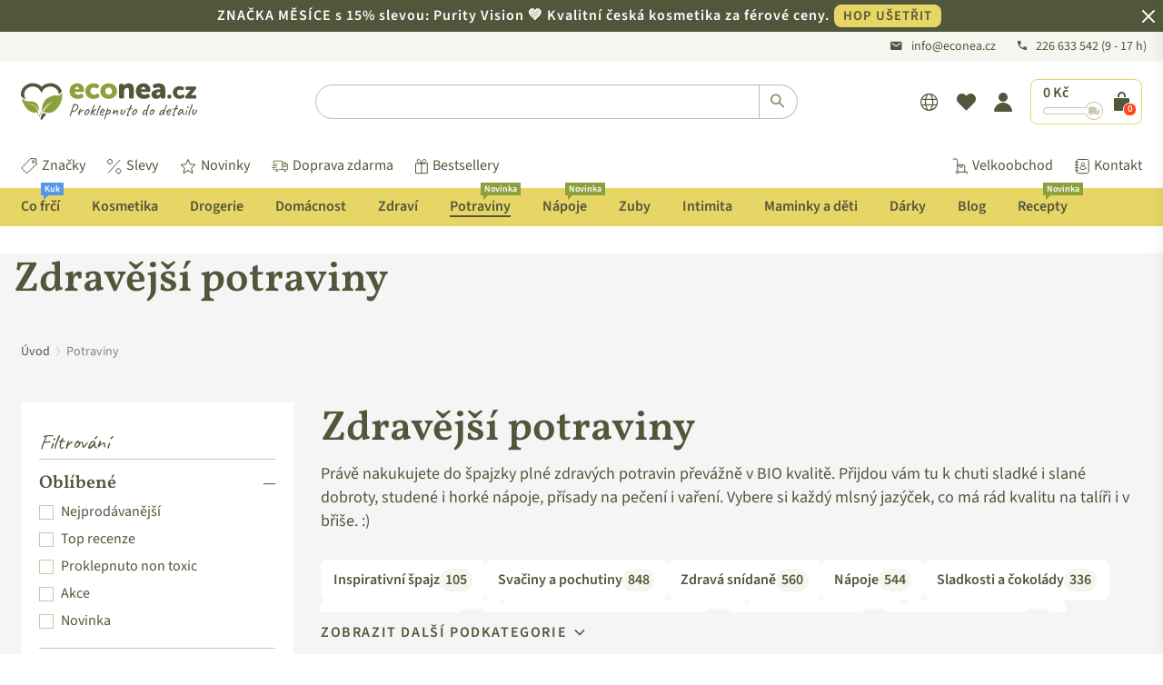

--- FILE ---
content_type: text/html; charset=utf-8
request_url: https://www.econea.cz/collections/potraviny
body_size: 147570
content:

<!doctype html>
<html
  class="no-js"
  lang="cs"
  
>
  <head>
    <script>
     window.YETT_WHITELIST = [
        /.*monorail-edge.shopifysvc.com.*/,
        /.*shopifycdn.com.*/,
        /.*www.googletagmanager.com.*/,
        /.*sgtm.econea.cz.*/,
        /.*econea.cz.*/,
        /.*sgtm.econea.sk.*/,
        /.*econea.sk.*/,
        /.*www.econea.sk.*/,
        // Only allow cdn.shopify.com if NOT under /extensions
        /^https?:\/\/cdn\.shopify\.com(?!\/extensions).*$/,
        /.*www.econea.cz.*/,
        /.*sgtm.econea.cz.*/,
        /^https:\/\/en8w3vhthtn58cyx-64990970087\.shopifypreview\.com.*/,
      ];
    </script>
    <script src="//cdn.shopify.com/s/files/1/0649/9097/0087/t/351/assets/yett.js?v=47057705392527892101750331628"></script>
	  <script src="//cdn.shopify.com/s/files/1/0649/9097/0087/files/pandectes-rules.js?v=12924282103748256066"></script>

    <script type="text/javascript">
  
  
  const cartTransformerConfig = {"minSubtotalEnabled":true,"minSubtotalCZK":350,"minSubtotalEUR":14,"minSubtotalFillerVariantId":"gid:\/\/shopify\/ProductVariant\/47711611781459"};
  
  /* NOTE: Keep in sync with server-side 'get-cart-info' snippet implementation. */
  const calculateCartTotalPriceAdjusted = (cartItems) => {
    let totalPriceAdjusted = 0;
  
    if (!cartItems) {
      return totalPriceAdjusted;
    }
  
    for (const cartItem of cartItems) {
      if (cartItem.title === "Dobírka" || cartItem.title?.includes("Ochrana proti poškození či ztrátě")) {
        continue;
      }
      if (cartTransformerConfig?.minSubtotalFillerVariantId) {
        const variantGid = `gid://shopify/ProductVariant/${cartItem.variant_id}`;
        if (variantGid === cartTransformerConfig.minSubtotalFillerVariantId) {
          continue;
        }
      }
      totalPriceAdjusted += cartItem.final_price * cartItem.quantity;
    }
  
    return totalPriceAdjusted;
  };
  
  const calculateMinSubtotalFee = (cartItems, cartCurrency) => {
    if (!cartTransformerConfig?.minSubtotalFillerVariantId || !cartItems) {
      return 0;
    }
  
    let minSubtotal = 0;
  
    switch (cartCurrency) {
      case "CZK":
        minSubtotal = cartTransformerConfig.minSubtotalCZK;
        break;
      case "EUR":
        minSubtotal = cartTransformerConfig.minSubtotalEUR;
        break;
    }
  
    const cartTotalPriceAdjusted = calculateCartTotalPriceAdjusted(cartItems);
    const minSubtotalMoney = minSubtotal * 100.0;

    const cartItemsF = cartItemsFiltered(cartItems);
    const shippingRequired = cartItemsF.some(cartItem => !cartItem.title || !cartItem.title.includes("JežíŠEK - Elektronický"));
  
    const minSubtotalFee = cartTransformerConfig.minSubtotalEnabled && cartTotalPriceAdjusted < minSubtotalMoney && shippingRequired
      //? minSubtotalMoney - cartTotalPriceAdjusted
      ? (cartCurrency === "CZK" ? 20.0 * 100.0 : 1.0 * 100.0) // We now use just a flat fee
      : 0;
  
    return minSubtotalFee;
  };
  
  const cartItemsFiltered = (cartItems) => {
    const cartItemsNew = cartItems.filter(cartItem => {
      if (cartItem.title === "Dobírka" || cartItem.title?.includes("Ochrana proti poškození či ztrátě")) {
        return false;
      }
      
      if (cartTransformerConfig?.minSubtotalFillerVariantId) {
        const variantGid = `gid://shopify/ProductVariant/${cartItem.variant_id}`;
        if (variantGid === cartTransformerConfig.minSubtotalFillerVariantId) {
          return false;
        }
      }
  
      return true;
    });
    
    return cartItemsNew;
  };
  
  const cartItemsQuantityTotal = (cartItems) => {
    const cartItemsF = cartItemsFiltered(cartItems);
    const quantityTotal = cartItemsF.reduce((accumulatedTotal, cartItem) => accumulatedTotal + cartItem.quantity, 0);
    return quantityTotal;
  };
  
  const formatMoney_v2 = (cents, format) => {
    if (typeof cents == 'string') { cents = cents.replace('.', ''); }
    var value = '';
    var placeholderRegex = /\{\{\s*(\w+)\s*\}\}/;
    var formatString = (format || this.money_format);
  
    function defaultOption(opt, def) {
      return (typeof opt == 'undefined' ? def : opt);
    }
  
    function formatWithDelimiters(number, precision, thousands, decimal) {
      precision = defaultOption(precision, 2);
      thousands = defaultOption(thousands, ',');
      decimal = defaultOption(decimal, '.');
  
      if (isNaN(number) || number == null) { return 0; }
  
      number = (number / 100.0).toFixed(precision);
  
      var parts = number.split('.'),
        dollars = parts[0].replace(/(\d)(?=(\d\d\d)+(?!\d))/g, '$1' + thousands),
        cents = parts[1] ? (decimal + parts[1]) : '';
  
      return dollars + cents;
    }
  
    var match = formatString.match(placeholderRegex);
  
    if (match) {
      switch (match[1]) {
        case 'amount':
          value = formatWithDelimiters(cents, 2);
          break;
        case 'amount_no_decimals':
          value = formatWithDelimiters(cents, 0);
          break;
        case 'amount_with_comma_separator':
          value = formatWithDelimiters(cents, 2, '.', ',');
          break;
        case 'amount_no_decimals_with_comma_separator':
          value = formatWithDelimiters(cents, 0, '.', ',');
          break;
      }
    }
  
    return formatString.replace(placeholderRegex, value);
  };
  
  const money_v2 = (value) => {
    /* Alternative implementations: https://gist.github.com/stewartknapman/8d8733ea58d2314c373e94114472d44c */
    let resultMoney = formatMoney_v2(value, "{{amount_no_decimals}} Kč");
    const shopCurrency = Shopify?.currency?.active || window.currency;
    switch (shopCurrency) {
      case "CZK":
        resultMoney = resultMoney
          .replaceAll(",", " ");
        break;
      case "EUR":
        resultMoney = resultMoney.replace(/EUR|€/g, "").trim();
        let [whole, decimals] = resultMoney.split(".");
        whole = whole.replace(/\B(?=(\d{3})+(?!\d))/g, " ");
        resultMoney = decimals ? `${whole},${decimals}` : whole;
        resultMoney += " €";
        break;
    }
    return resultMoney;
  };

  const freeShippingProductHandles = new Set([
    
  ]);

  const containsFreeShippingProduct = (cartItems) => {
    if (!cartItems) {
      return false;
    }

    for (const cartItem of cartItems) {
      if ("handle" in cartItem && freeShippingProductHandles.has(cartItem.handle)) {
        return true;
      }
    }

    return false;
  }
</script>

    <!-- "snippets/limespot.liquid" was not rendered, the associated app was uninstalled -->
    <!-- Added by AVADA SEO Suite -->
    


<script>
  const avadaLightJsExclude = ['cdn.nfcube.com', 'assets/ecom.js', 'variant-title-king', 'linked_options_variants', 'smile-loader.js', 'smart-product-filter-search', 'rivo-loyalty-referrals', 'avada-cookie-consent', 'consentmo-gdpr', 'quinn', 'pandectes'];
  const avadaLightJsInclude = ['https://www.googletagmanager.com/', 'https://connect.facebook.net/', 'https://business-api.tiktok.com/', 'https://static.klaviyo.com/'];
  window.AVADA_SPEED_BLACKLIST = avadaLightJsInclude.map(item => new RegExp(item, 'i'));
  window.AVADA_SPEED_WHITELIST = avadaLightJsExclude.map(item => new RegExp(item, 'i'));
</script>

<script>
  const isSpeedUpEnable = !1741336258713 || Date.now() < 1741336258713;
  if (isSpeedUpEnable) {
    const avadaSpeedUp=1;
    if(isSpeedUpEnable) {
  function _0x55aa(_0x575858,_0x2fd0be){const _0x30a92f=_0x1cb5();return _0x55aa=function(_0x4e8b41,_0xcd1690){_0x4e8b41=_0x4e8b41-(0xb5e+0xd*0x147+-0x1b1a);let _0x1c09f7=_0x30a92f[_0x4e8b41];return _0x1c09f7;},_0x55aa(_0x575858,_0x2fd0be);}(function(_0x4ad4dc,_0x42545f){const _0x5c7741=_0x55aa,_0x323f4d=_0x4ad4dc();while(!![]){try{const _0x588ea5=parseInt(_0x5c7741(0x10c))/(0xb6f+-0x1853+0xce5)*(-parseInt(_0x5c7741(0x157))/(-0x2363*0x1+0x1dd4+0x591*0x1))+-parseInt(_0x5c7741(0x171))/(0x269b+-0xeb+-0xf*0x283)*(parseInt(_0x5c7741(0x116))/(0x2e1+0x1*0x17b3+-0x110*0x19))+-parseInt(_0x5c7741(0x147))/(-0x1489+-0x312*0x6+0x26fa*0x1)+-parseInt(_0x5c7741(0xfa))/(-0x744+0x1*0xb5d+-0x413)*(-parseInt(_0x5c7741(0x102))/(-0x1e87+0x9e*-0x16+0x2c22))+parseInt(_0x5c7741(0x136))/(0x1e2d+0x1498+-0x1a3*0x1f)+parseInt(_0x5c7741(0x16e))/(0x460+0x1d96+0x3*-0xb4f)*(-parseInt(_0x5c7741(0xe3))/(-0x9ca+-0x1*-0x93f+0x1*0x95))+parseInt(_0x5c7741(0xf8))/(-0x1f73*0x1+0x6*-0x510+0x3dde);if(_0x588ea5===_0x42545f)break;else _0x323f4d['push'](_0x323f4d['shift']());}catch(_0x5d6d7e){_0x323f4d['push'](_0x323f4d['shift']());}}}(_0x1cb5,-0x193549+0x5dc3*-0x31+-0x2f963*-0x13),(function(){const _0x5cb2b4=_0x55aa,_0x23f9e9={'yXGBq':function(_0x237aef,_0x385938){return _0x237aef!==_0x385938;},'XduVF':function(_0x21018d,_0x56ff60){return _0x21018d===_0x56ff60;},'RChnz':_0x5cb2b4(0xf4)+_0x5cb2b4(0xe9)+_0x5cb2b4(0x14a),'TAsuR':function(_0xe21eca,_0x33e114){return _0xe21eca%_0x33e114;},'EvLYw':function(_0x1326ad,_0x261d04){return _0x1326ad!==_0x261d04;},'nnhAQ':_0x5cb2b4(0x107),'swpMF':_0x5cb2b4(0x16d),'plMMu':_0x5cb2b4(0xe8)+_0x5cb2b4(0x135),'PqBPA':function(_0x2ba85c,_0x35b541){return _0x2ba85c<_0x35b541;},'NKPCA':_0x5cb2b4(0xfc),'TINqh':function(_0x4116e3,_0x3ffd02,_0x2c8722){return _0x4116e3(_0x3ffd02,_0x2c8722);},'BAueN':_0x5cb2b4(0x120),'NgloT':_0x5cb2b4(0x14c),'ThSSU':function(_0xeb212a,_0x4341c1){return _0xeb212a+_0x4341c1;},'lDDHN':function(_0x4a1a48,_0x45ebfb){return _0x4a1a48 instanceof _0x45ebfb;},'toAYB':function(_0xcf0fa9,_0xf5fa6a){return _0xcf0fa9 instanceof _0xf5fa6a;},'VMiyW':function(_0x5300e4,_0x44e0f4){return _0x5300e4(_0x44e0f4);},'iyhbw':_0x5cb2b4(0x119),'zuWfR':function(_0x19c3e4,_0x4ee6e8){return _0x19c3e4<_0x4ee6e8;},'vEmrv':function(_0xd798cf,_0x5ea2dd){return _0xd798cf!==_0x5ea2dd;},'yxERj':function(_0x24b03b,_0x5aa292){return _0x24b03b||_0x5aa292;},'MZpwM':_0x5cb2b4(0x110)+_0x5cb2b4(0x109)+'pt','IeUHK':function(_0x5a4c7e,_0x2edf70){return _0x5a4c7e-_0x2edf70;},'Idvge':function(_0x3b526e,_0x36b469){return _0x3b526e<_0x36b469;},'qRwfm':_0x5cb2b4(0x16b)+_0x5cb2b4(0xf1),'CvXDN':function(_0x4b4208,_0x1db216){return _0x4b4208<_0x1db216;},'acPIM':function(_0x7d44b7,_0x3020d2){return _0x7d44b7(_0x3020d2);},'MyLMO':function(_0x22d4b2,_0xe7a6a0){return _0x22d4b2<_0xe7a6a0;},'boDyh':function(_0x176992,_0x346381,_0xab7fc){return _0x176992(_0x346381,_0xab7fc);},'ZANXD':_0x5cb2b4(0x10f)+_0x5cb2b4(0x12a)+_0x5cb2b4(0x142),'CXwRZ':_0x5cb2b4(0x123)+_0x5cb2b4(0x15f),'AuMHM':_0x5cb2b4(0x161),'KUuFZ':_0x5cb2b4(0xe6),'MSwtw':_0x5cb2b4(0x13a),'ERvPB':_0x5cb2b4(0x134),'ycTDj':_0x5cb2b4(0x15b),'Tvhir':_0x5cb2b4(0x154)},_0x469be1=_0x23f9e9[_0x5cb2b4(0x153)],_0x36fe07={'blacklist':window[_0x5cb2b4(0x11f)+_0x5cb2b4(0x115)+'T'],'whitelist':window[_0x5cb2b4(0x11f)+_0x5cb2b4(0x13e)+'T']},_0x26516a={'blacklisted':[]},_0x34e4a6=(_0x2be2f5,_0x25b3b2)=>{const _0x80dd2=_0x5cb2b4;if(_0x2be2f5&&(!_0x25b3b2||_0x23f9e9[_0x80dd2(0x13b)](_0x25b3b2,_0x469be1))&&(!_0x36fe07[_0x80dd2(0x170)]||_0x36fe07[_0x80dd2(0x170)][_0x80dd2(0x151)](_0xa5c7cf=>_0xa5c7cf[_0x80dd2(0x12b)](_0x2be2f5)))&&(!_0x36fe07[_0x80dd2(0x165)]||_0x36fe07[_0x80dd2(0x165)][_0x80dd2(0x156)](_0x4e2570=>!_0x4e2570[_0x80dd2(0x12b)](_0x2be2f5)))&&_0x23f9e9[_0x80dd2(0xf7)](avadaSpeedUp,0x5*0x256+-0x1*0x66c+-0x542+0.5)&&_0x2be2f5[_0x80dd2(0x137)](_0x23f9e9[_0x80dd2(0xe7)])){const _0x413c89=_0x2be2f5[_0x80dd2(0x16c)];return _0x23f9e9[_0x80dd2(0xf7)](_0x23f9e9[_0x80dd2(0x11e)](_0x413c89,-0x1deb*-0x1+0xf13+-0x2cfc),0x1176+-0x78b*0x5+0x1441);}return _0x2be2f5&&(!_0x25b3b2||_0x23f9e9[_0x80dd2(0xed)](_0x25b3b2,_0x469be1))&&(!_0x36fe07[_0x80dd2(0x170)]||_0x36fe07[_0x80dd2(0x170)][_0x80dd2(0x151)](_0x3d689d=>_0x3d689d[_0x80dd2(0x12b)](_0x2be2f5)))&&(!_0x36fe07[_0x80dd2(0x165)]||_0x36fe07[_0x80dd2(0x165)][_0x80dd2(0x156)](_0x26a7b3=>!_0x26a7b3[_0x80dd2(0x12b)](_0x2be2f5)));},_0x11462f=function(_0x42927f){const _0x346823=_0x5cb2b4,_0x5426ae=_0x42927f[_0x346823(0x159)+'te'](_0x23f9e9[_0x346823(0x14e)]);return _0x36fe07[_0x346823(0x170)]&&_0x36fe07[_0x346823(0x170)][_0x346823(0x156)](_0x107b0d=>!_0x107b0d[_0x346823(0x12b)](_0x5426ae))||_0x36fe07[_0x346823(0x165)]&&_0x36fe07[_0x346823(0x165)][_0x346823(0x151)](_0x1e7160=>_0x1e7160[_0x346823(0x12b)](_0x5426ae));},_0x39299f=new MutationObserver(_0x45c995=>{const _0x21802a=_0x5cb2b4,_0x3bc801={'mafxh':function(_0x6f9c57,_0x229989){const _0x9d39b1=_0x55aa;return _0x23f9e9[_0x9d39b1(0xf7)](_0x6f9c57,_0x229989);},'SrchE':_0x23f9e9[_0x21802a(0xe2)],'pvjbV':_0x23f9e9[_0x21802a(0xf6)]};for(let _0x333494=-0x7d7+-0x893+0x106a;_0x23f9e9[_0x21802a(0x158)](_0x333494,_0x45c995[_0x21802a(0x16c)]);_0x333494++){const {addedNodes:_0x1b685b}=_0x45c995[_0x333494];for(let _0x2f087=0x1f03+0x84b+0x1*-0x274e;_0x23f9e9[_0x21802a(0x158)](_0x2f087,_0x1b685b[_0x21802a(0x16c)]);_0x2f087++){const _0x4e5bac=_0x1b685b[_0x2f087];if(_0x23f9e9[_0x21802a(0xf7)](_0x4e5bac[_0x21802a(0x121)],-0x1f3a+-0x1*0x1b93+-0x3*-0x139a)&&_0x23f9e9[_0x21802a(0xf7)](_0x4e5bac[_0x21802a(0x152)],_0x23f9e9[_0x21802a(0xe0)])){const _0x5d9a67=_0x4e5bac[_0x21802a(0x107)],_0x3fb522=_0x4e5bac[_0x21802a(0x16d)];if(_0x23f9e9[_0x21802a(0x103)](_0x34e4a6,_0x5d9a67,_0x3fb522)){_0x26516a[_0x21802a(0x160)+'d'][_0x21802a(0x128)]([_0x4e5bac,_0x4e5bac[_0x21802a(0x16d)]]),_0x4e5bac[_0x21802a(0x16d)]=_0x469be1;const _0x1e52da=function(_0x2c95ff){const _0x359b13=_0x21802a;if(_0x3bc801[_0x359b13(0x118)](_0x4e5bac[_0x359b13(0x159)+'te'](_0x3bc801[_0x359b13(0x166)]),_0x469be1))_0x2c95ff[_0x359b13(0x112)+_0x359b13(0x150)]();_0x4e5bac[_0x359b13(0xec)+_0x359b13(0x130)](_0x3bc801[_0x359b13(0xe4)],_0x1e52da);};_0x4e5bac[_0x21802a(0x12d)+_0x21802a(0x163)](_0x23f9e9[_0x21802a(0xf6)],_0x1e52da),_0x4e5bac[_0x21802a(0x12c)+_0x21802a(0x131)]&&_0x4e5bac[_0x21802a(0x12c)+_0x21802a(0x131)][_0x21802a(0x11a)+'d'](_0x4e5bac);}}}}});_0x39299f[_0x5cb2b4(0x105)](document[_0x5cb2b4(0x10b)+_0x5cb2b4(0x16a)],{'childList':!![],'subtree':!![]});const _0x2910a9=/[|\\{}()\[\]^$+*?.]/g,_0xa9f173=function(..._0x1baa33){const _0x3053cc=_0x5cb2b4,_0x2e6f61={'mMWha':function(_0x158c76,_0x5c404b){const _0x25a05c=_0x55aa;return _0x23f9e9[_0x25a05c(0xf7)](_0x158c76,_0x5c404b);},'BXirI':_0x23f9e9[_0x3053cc(0x141)],'COGok':function(_0x421bf7,_0x55453a){const _0x4fd417=_0x3053cc;return _0x23f9e9[_0x4fd417(0x167)](_0x421bf7,_0x55453a);},'XLSAp':function(_0x193984,_0x35c446){const _0x5bbecf=_0x3053cc;return _0x23f9e9[_0x5bbecf(0xed)](_0x193984,_0x35c446);},'EygRw':function(_0xfbb69c,_0x21b15d){const _0xe5c840=_0x3053cc;return _0x23f9e9[_0xe5c840(0x104)](_0xfbb69c,_0x21b15d);},'xZuNx':_0x23f9e9[_0x3053cc(0x139)],'SBUaW':function(_0x5739bf,_0x2c2fab){const _0x42cbb1=_0x3053cc;return _0x23f9e9[_0x42cbb1(0x172)](_0x5739bf,_0x2c2fab);},'EAoTR':function(_0x123b29,_0x5b29bf){const _0x2828d2=_0x3053cc;return _0x23f9e9[_0x2828d2(0x11d)](_0x123b29,_0x5b29bf);},'cdYdq':_0x23f9e9[_0x3053cc(0x14e)],'WzJcf':_0x23f9e9[_0x3053cc(0xe2)],'nytPK':function(_0x53f733,_0x4ad021){const _0x4f0333=_0x3053cc;return _0x23f9e9[_0x4f0333(0x148)](_0x53f733,_0x4ad021);},'oUrHG':_0x23f9e9[_0x3053cc(0x14d)],'dnxjX':function(_0xed6b5f,_0x573f55){const _0x57aa03=_0x3053cc;return _0x23f9e9[_0x57aa03(0x15a)](_0xed6b5f,_0x573f55);}};_0x23f9e9[_0x3053cc(0x15d)](_0x1baa33[_0x3053cc(0x16c)],-0x1a3*-0x9+-0xf9*0xb+-0x407*0x1)?(_0x36fe07[_0x3053cc(0x170)]=[],_0x36fe07[_0x3053cc(0x165)]=[]):(_0x36fe07[_0x3053cc(0x170)]&&(_0x36fe07[_0x3053cc(0x170)]=_0x36fe07[_0x3053cc(0x170)][_0x3053cc(0x106)](_0xa8e001=>_0x1baa33[_0x3053cc(0x156)](_0x4a8a28=>{const _0x2e425b=_0x3053cc;if(_0x2e6f61[_0x2e425b(0x111)](typeof _0x4a8a28,_0x2e6f61[_0x2e425b(0x155)]))return!_0xa8e001[_0x2e425b(0x12b)](_0x4a8a28);else{if(_0x2e6f61[_0x2e425b(0xeb)](_0x4a8a28,RegExp))return _0x2e6f61[_0x2e425b(0x145)](_0xa8e001[_0x2e425b(0xdf)](),_0x4a8a28[_0x2e425b(0xdf)]());}}))),_0x36fe07[_0x3053cc(0x165)]&&(_0x36fe07[_0x3053cc(0x165)]=[..._0x36fe07[_0x3053cc(0x165)],..._0x1baa33[_0x3053cc(0xff)](_0x4e4c02=>{const _0x7c755c=_0x3053cc;if(_0x23f9e9[_0x7c755c(0xf7)](typeof _0x4e4c02,_0x23f9e9[_0x7c755c(0x141)])){const _0x932437=_0x4e4c02[_0x7c755c(0xea)](_0x2910a9,_0x23f9e9[_0x7c755c(0x16f)]),_0x34e686=_0x23f9e9[_0x7c755c(0xf0)](_0x23f9e9[_0x7c755c(0xf0)]('.*',_0x932437),'.*');if(_0x36fe07[_0x7c755c(0x165)][_0x7c755c(0x156)](_0x21ef9a=>_0x21ef9a[_0x7c755c(0xdf)]()!==_0x34e686[_0x7c755c(0xdf)]()))return new RegExp(_0x34e686);}else{if(_0x23f9e9[_0x7c755c(0x117)](_0x4e4c02,RegExp)){if(_0x36fe07[_0x7c755c(0x165)][_0x7c755c(0x156)](_0x5a3f09=>_0x5a3f09[_0x7c755c(0xdf)]()!==_0x4e4c02[_0x7c755c(0xdf)]()))return _0x4e4c02;}}return null;})[_0x3053cc(0x106)](Boolean)]));const _0x3eeb55=document[_0x3053cc(0x11b)+_0x3053cc(0x10e)](_0x23f9e9[_0x3053cc(0xf0)](_0x23f9e9[_0x3053cc(0xf0)](_0x23f9e9[_0x3053cc(0x122)],_0x469be1),'"]'));for(let _0xf831f7=-0x21aa+-0x1793+0x393d*0x1;_0x23f9e9[_0x3053cc(0x14b)](_0xf831f7,_0x3eeb55[_0x3053cc(0x16c)]);_0xf831f7++){const _0x5868cb=_0x3eeb55[_0xf831f7];_0x23f9e9[_0x3053cc(0x132)](_0x11462f,_0x5868cb)&&(_0x26516a[_0x3053cc(0x160)+'d'][_0x3053cc(0x128)]([_0x5868cb,_0x23f9e9[_0x3053cc(0x14d)]]),_0x5868cb[_0x3053cc(0x12c)+_0x3053cc(0x131)][_0x3053cc(0x11a)+'d'](_0x5868cb));}let _0xdf8cd0=-0x17da+0x2461+-0xc87*0x1;[..._0x26516a[_0x3053cc(0x160)+'d']][_0x3053cc(0x10d)](([_0x226aeb,_0x33eaa7],_0xe33bca)=>{const _0x2aa7bf=_0x3053cc;if(_0x2e6f61[_0x2aa7bf(0x143)](_0x11462f,_0x226aeb)){const _0x41da0d=document[_0x2aa7bf(0x11c)+_0x2aa7bf(0x131)](_0x2e6f61[_0x2aa7bf(0x127)]);for(let _0x6784c7=0xd7b+-0xaa5+-0x2d6;_0x2e6f61[_0x2aa7bf(0x164)](_0x6784c7,_0x226aeb[_0x2aa7bf(0xe5)][_0x2aa7bf(0x16c)]);_0x6784c7++){const _0x4ca758=_0x226aeb[_0x2aa7bf(0xe5)][_0x6784c7];_0x2e6f61[_0x2aa7bf(0x12f)](_0x4ca758[_0x2aa7bf(0x133)],_0x2e6f61[_0x2aa7bf(0x13f)])&&_0x2e6f61[_0x2aa7bf(0x145)](_0x4ca758[_0x2aa7bf(0x133)],_0x2e6f61[_0x2aa7bf(0x100)])&&_0x41da0d[_0x2aa7bf(0xe1)+'te'](_0x4ca758[_0x2aa7bf(0x133)],_0x226aeb[_0x2aa7bf(0xe5)][_0x6784c7][_0x2aa7bf(0x12e)]);}_0x41da0d[_0x2aa7bf(0xe1)+'te'](_0x2e6f61[_0x2aa7bf(0x13f)],_0x226aeb[_0x2aa7bf(0x107)]),_0x41da0d[_0x2aa7bf(0xe1)+'te'](_0x2e6f61[_0x2aa7bf(0x100)],_0x2e6f61[_0x2aa7bf(0x101)](_0x33eaa7,_0x2e6f61[_0x2aa7bf(0x126)])),document[_0x2aa7bf(0x113)][_0x2aa7bf(0x146)+'d'](_0x41da0d),_0x26516a[_0x2aa7bf(0x160)+'d'][_0x2aa7bf(0x162)](_0x2e6f61[_0x2aa7bf(0x13d)](_0xe33bca,_0xdf8cd0),-0x105d*0x2+0x1*-0xeaa+0x2f65),_0xdf8cd0++;}}),_0x36fe07[_0x3053cc(0x170)]&&_0x23f9e9[_0x3053cc(0xf3)](_0x36fe07[_0x3053cc(0x170)][_0x3053cc(0x16c)],0x10f2+-0x1a42+0x951)&&_0x39299f[_0x3053cc(0x15c)]();},_0x4c2397=document[_0x5cb2b4(0x11c)+_0x5cb2b4(0x131)],_0x573f89={'src':Object[_0x5cb2b4(0x14f)+_0x5cb2b4(0xfd)+_0x5cb2b4(0x144)](HTMLScriptElement[_0x5cb2b4(0xf9)],_0x23f9e9[_0x5cb2b4(0x14e)]),'type':Object[_0x5cb2b4(0x14f)+_0x5cb2b4(0xfd)+_0x5cb2b4(0x144)](HTMLScriptElement[_0x5cb2b4(0xf9)],_0x23f9e9[_0x5cb2b4(0xe2)])};document[_0x5cb2b4(0x11c)+_0x5cb2b4(0x131)]=function(..._0x4db605){const _0x1480b5=_0x5cb2b4,_0x3a6982={'KNNxG':function(_0x32fa39,_0x2a57e4,_0x3cc08f){const _0x5ead12=_0x55aa;return _0x23f9e9[_0x5ead12(0x169)](_0x32fa39,_0x2a57e4,_0x3cc08f);}};if(_0x23f9e9[_0x1480b5(0x13b)](_0x4db605[-0x4*-0x376+0x4*0x2f+-0xe94][_0x1480b5(0x140)+'e'](),_0x23f9e9[_0x1480b5(0x139)]))return _0x4c2397[_0x1480b5(0x114)](document)(..._0x4db605);const _0x2f091d=_0x4c2397[_0x1480b5(0x114)](document)(..._0x4db605);try{Object[_0x1480b5(0xf2)+_0x1480b5(0x149)](_0x2f091d,{'src':{..._0x573f89[_0x1480b5(0x107)],'set'(_0x3ae2bc){const _0x5d6fdc=_0x1480b5;_0x3a6982[_0x5d6fdc(0x129)](_0x34e4a6,_0x3ae2bc,_0x2f091d[_0x5d6fdc(0x16d)])&&_0x573f89[_0x5d6fdc(0x16d)][_0x5d6fdc(0x10a)][_0x5d6fdc(0x125)](this,_0x469be1),_0x573f89[_0x5d6fdc(0x107)][_0x5d6fdc(0x10a)][_0x5d6fdc(0x125)](this,_0x3ae2bc);}},'type':{..._0x573f89[_0x1480b5(0x16d)],'get'(){const _0x436e9e=_0x1480b5,_0x4b63b9=_0x573f89[_0x436e9e(0x16d)][_0x436e9e(0xfb)][_0x436e9e(0x125)](this);if(_0x23f9e9[_0x436e9e(0xf7)](_0x4b63b9,_0x469be1)||_0x23f9e9[_0x436e9e(0x103)](_0x34e4a6,this[_0x436e9e(0x107)],_0x4b63b9))return null;return _0x4b63b9;},'set'(_0x174ea3){const _0x1dff57=_0x1480b5,_0xa2fd13=_0x23f9e9[_0x1dff57(0x103)](_0x34e4a6,_0x2f091d[_0x1dff57(0x107)],_0x2f091d[_0x1dff57(0x16d)])?_0x469be1:_0x174ea3;_0x573f89[_0x1dff57(0x16d)][_0x1dff57(0x10a)][_0x1dff57(0x125)](this,_0xa2fd13);}}}),_0x2f091d[_0x1480b5(0xe1)+'te']=function(_0x5b0870,_0x8c60d5){const _0xab22d4=_0x1480b5;if(_0x23f9e9[_0xab22d4(0xf7)](_0x5b0870,_0x23f9e9[_0xab22d4(0xe2)])||_0x23f9e9[_0xab22d4(0xf7)](_0x5b0870,_0x23f9e9[_0xab22d4(0x14e)]))_0x2f091d[_0x5b0870]=_0x8c60d5;else HTMLScriptElement[_0xab22d4(0xf9)][_0xab22d4(0xe1)+'te'][_0xab22d4(0x125)](_0x2f091d,_0x5b0870,_0x8c60d5);};}catch(_0x5a9461){console[_0x1480b5(0x168)](_0x23f9e9[_0x1480b5(0xef)],_0x5a9461);}return _0x2f091d;};const _0x5883c5=[_0x23f9e9[_0x5cb2b4(0xfe)],_0x23f9e9[_0x5cb2b4(0x13c)],_0x23f9e9[_0x5cb2b4(0xf5)],_0x23f9e9[_0x5cb2b4(0x15e)],_0x23f9e9[_0x5cb2b4(0x138)],_0x23f9e9[_0x5cb2b4(0x124)]],_0x4ab8d2=_0x5883c5[_0x5cb2b4(0xff)](_0x439d08=>{return{'type':_0x439d08,'listener':()=>_0xa9f173(),'options':{'passive':!![]}};});_0x4ab8d2[_0x5cb2b4(0x10d)](_0x4d3535=>{const _0x3882ab=_0x5cb2b4;document[_0x3882ab(0x12d)+_0x3882ab(0x163)](_0x4d3535[_0x3882ab(0x16d)],_0x4d3535[_0x3882ab(0xee)],_0x4d3535[_0x3882ab(0x108)]);});}()));function _0x1cb5(){const _0x15f8e0=['ault','some','tagName','CXwRZ','wheel','BXirI','every','6lYvYYX','PqBPA','getAttribu','IeUHK','touchstart','disconnect','Idvge','ERvPB','/blocked','blackliste','keydown','splice','stener','SBUaW','whitelist','SrchE','toAYB','warn','boDyh','ement','script[typ','length','type','346347wGqEBH','NgloT','blacklist','33OVoYHk','zuWfR','toString','NKPCA','setAttribu','swpMF','230EEqEiq','pvjbV','attributes','mousemove','RChnz','beforescri','y.com/exte','replace','COGok','removeEven','EvLYw','listener','ZANXD','ThSSU','e="','defineProp','MyLMO','cdn.shopif','MSwtw','plMMu','XduVF','22621984JRJQxz','prototype','8818116NVbcZr','get','SCRIPT','ertyDescri','AuMHM','map','WzJcf','nytPK','7kiZatp','TINqh','VMiyW','observe','filter','src','options','n/javascri','set','documentEl','478083wuqgQV','forEach','torAll','Avada cann','applicatio','mMWha','preventDef','head','bind','D_BLACKLIS','75496skzGVx','lDDHN','mafxh','script','removeChil','querySelec','createElem','vEmrv','TAsuR','AVADA_SPEE','string','nodeType','qRwfm','javascript','Tvhir','call','oUrHG','xZuNx','push','KNNxG','ot lazy lo','test','parentElem','addEventLi','value','EAoTR','tListener','ent','acPIM','name','touchmove','ptexecute','6968312SmqlIb','includes','ycTDj','iyhbw','touchend','yXGBq','KUuFZ','dnxjX','D_WHITELIS','cdYdq','toLowerCas','BAueN','ad script','EygRw','ptor','XLSAp','appendChil','4975500NoPAFA','yxERj','erties','nsions','CvXDN','\$&','MZpwM','nnhAQ','getOwnProp'];_0x1cb5=function(){return _0x15f8e0;};return _0x1cb5();}
}
    class LightJsLoader{constructor(e){this.jQs=[],this.listener=this.handleListener.bind(this,e),this.scripts=["default","defer","async"].reduce(((e,t)=>({...e,[t]:[]})),{});const t=this;e.forEach((e=>window.addEventListener(e,t.listener,{passive:!0})))}handleListener(e){const t=this;return e.forEach((e=>window.removeEventListener(e,t.listener))),"complete"===document.readyState?this.handleDOM():document.addEventListener("readystatechange",(e=>{if("complete"===e.target.readyState)return setTimeout(t.handleDOM.bind(t),1)}))}async handleDOM(){this.suspendEvent(),this.suspendJQuery(),this.findScripts(),this.preloadScripts();for(const e of Object.keys(this.scripts))await this.replaceScripts(this.scripts[e]);for(const e of["DOMContentLoaded","readystatechange"])await this.requestRepaint(),document.dispatchEvent(new Event("lightJS-"+e));document.lightJSonreadystatechange&&document.lightJSonreadystatechange();for(const e of["DOMContentLoaded","load"])await this.requestRepaint(),window.dispatchEvent(new Event("lightJS-"+e));await this.requestRepaint(),window.lightJSonload&&window.lightJSonload(),await this.requestRepaint(),this.jQs.forEach((e=>e(window).trigger("lightJS-jquery-load"))),window.dispatchEvent(new Event("lightJS-pageshow")),await this.requestRepaint(),window.lightJSonpageshow&&window.lightJSonpageshow()}async requestRepaint(){return new Promise((e=>requestAnimationFrame(e)))}findScripts(){document.querySelectorAll("script[type=lightJs]").forEach((e=>{e.hasAttribute("src")?e.hasAttribute("async")&&e.async?this.scripts.async.push(e):e.hasAttribute("defer")&&e.defer?this.scripts.defer.push(e):this.scripts.default.push(e):this.scripts.default.push(e)}))}preloadScripts(){const e=this,t=Object.keys(this.scripts).reduce(((t,n)=>[...t,...e.scripts[n]]),[]),n=document.createDocumentFragment();t.forEach((e=>{const t=e.getAttribute("src");if(!t)return;const s=document.createElement("link");s.href=t,s.rel="preload",s.as="script",n.appendChild(s)})),document.head.appendChild(n)}async replaceScripts(e){let t;for(;t=e.shift();)await this.requestRepaint(),new Promise((e=>{const n=document.createElement("script");[...t.attributes].forEach((e=>{"type"!==e.nodeName&&n.setAttribute(e.nodeName,e.nodeValue)})),t.hasAttribute("src")?(n.addEventListener("load",e),n.addEventListener("error",e)):(n.text=t.text,e()),t.parentNode.replaceChild(n,t)}))}suspendEvent(){const e={};[{obj:document,name:"DOMContentLoaded"},{obj:window,name:"DOMContentLoaded"},{obj:window,name:"load"},{obj:window,name:"pageshow"},{obj:document,name:"readystatechange"}].map((t=>function(t,n){function s(n){return e[t].list.indexOf(n)>=0?"lightJS-"+n:n}e[t]||(e[t]={list:[n],add:t.addEventListener,remove:t.removeEventListener},t.addEventListener=(...n)=>{n[0]=s(n[0]),e[t].add.apply(t,n)},t.removeEventListener=(...n)=>{n[0]=s(n[0]),e[t].remove.apply(t,n)})}(t.obj,t.name))),[{obj:document,name:"onreadystatechange"},{obj:window,name:"onpageshow"}].map((e=>function(e,t){let n=e[t];Object.defineProperty(e,t,{get:()=>n||function(){},set:s=>{e["lightJS"+t]=n=s}})}(e.obj,e.name)))}suspendJQuery(){const e=this;let t=window.jQuery;Object.defineProperty(window,"jQuery",{get:()=>t,set(n){if(!n||!n.fn||!e.jQs.includes(n))return void(t=n);n.fn.ready=n.fn.init.prototype.ready=e=>{e.bind(document)(n)};const s=n.fn.on;n.fn.on=n.fn.init.prototype.on=function(...e){if(window!==this[0])return s.apply(this,e),this;const t=e=>e.split(" ").map((e=>"load"===e||0===e.indexOf("load.")?"lightJS-jquery-load":e)).join(" ");return"string"==typeof e[0]||e[0]instanceof String?(e[0]=t(e[0]),s.apply(this,e),this):("object"==typeof e[0]&&Object.keys(e[0]).forEach((n=>{delete Object.assign(e[0],{[t(n)]:e[0][n]})[n]})),s.apply(this,e),this)},e.jQs.push(n),t=n}})}}
new LightJsLoader(["keydown","mousemove","touchend","touchmove","touchstart","wheel"]);
  }
</script><meta name="google-site-verification" content="LTCj7gugnAI3m_zqWwvKKyeiNVYqxPcli3Zmqkiivzs" />


<!-- Added by AVADA SEO Suite: Collection Structured Data -->
<script type="application/ld+json"></script>
<!-- /Added by AVADA SEO Suite --><!-- Added by AVADA SEO Suite: Breadcrumb Structured Data  -->
<script type="application/ld+json">{
  "@context": "https://schema.org",
  "@type": "BreadcrumbList",
  "itemListElement": [{
    "@type": "ListItem",
    "position": 1,
    "name": "Home",
    "item": "https://www.econea.cz"
  }, {
    "@type": "ListItem",
    "position": 2,
    "name": "Potraviny",
    "item": "https://www.econea.cz/collections/potraviny"
  }]
}
</script>
<!-- Added by AVADA SEO Suite -->

    <!-- /Added by AVADA SEO Suite --><meta charset="utf-8"><meta http-equiv="X-UA-Compatible" content="IE=edge,chrome=1"><meta name="viewport" content="width=device-width, initial-scale=1.0, maximum-scale=1.0, user-scalable=no"><meta name="theme-color" content="#000"><meta name="format-detection" content="telephone=no"><link rel="canonical" href="https://www.econea.cz/collections/potraviny"><meta name="google-site-verification" content="Bd1u9pvj722sGVEa_JLqKMrjoFStj1_J0egkUheN6oU" /><link rel="dns-prefetch" href="https://www.econea.cz" crossorigin><link rel="dns-prefetch" href="https://econea-shop-cz.myshopify.com" crossorigin><link rel="dns-prefetch" href="https://cdn.shopify.com" crossorigin><link rel="preconnect" href="https//cdn.shopify.com" crossorigin><link rel="dns-prefetch" href="https://cdn.jsdelivr.net" crossorigin><link rel="preconnect" href="https://cdn.jsdelivr.net" crossorigin><link rel="shortcut icon" href="//cdn.shopify.com/s/files/1/0649/9097/0087/files/Group_32x32.png?v=1668789431" type="image/png"><style>@font-face {font-family: 'Vollkorn';font-style: normal;font-weight: 400 900;font-display: swap;src: url(//cdn.shopify.com/s/files/1/0649/9097/0087/t/351/assets/Vollkorn.woff2?v=60560018895679998251724681857) format('woff2');}@font-face {font-family: 'Vollkorn';font-style: italic;font-weight: 400 900;font-display: swap;src: url(//cdn.shopify.com/s/files/1/0649/9097/0087/t/351/assets/VollkornItalic.woff2?v=108701968853461395431724681859) format('woff2');}@font-face {font-family: 'Caveat';font-style: normal;font-weight: 400 700;font-display: swap;src: url(//cdn.shopify.com/s/files/1/0649/9097/0087/t/351/assets/Caveat.woff2?v=169832875079578589201724681853) format('woff2');}@font-face {font-family: 'Source Sans Pro';font-style: normal;font-weight: 300 900;font-display: swap;src: url(//cdn.shopify.com/s/files/1/0649/9097/0087/t/351/assets/SourceSansPro.woff2?v=168039007551576257331724681854) format('woff2');}@font-face {font-family: 'Source Sans Pro';font-style: italic;font-weight: 300 900;font-display: swap;src: url(//cdn.shopify.com/s/files/1/0649/9097/0087/t/351/assets/SourceSansProItalic.woff2?v=80543681747913953981724681856) format('woff2');}</style><title>Zdravější potraviny a výživa &ndash; Econea.cz</title><meta name="description" content="Omrkněte celou poličku Potraviny s 2490 poklady! Přírodní produkty a zdravé potraviny na jednom místě. Přes 12 let zkušeností. Proklepnuto do detailu."><!-- /snippets/social-meta-tags.liquid --><meta name="keywords" content="kategorie"/><meta name="author" content="AdornThemes"><meta property="og:site_name" content="Econea.cz"><meta property="og:url" content="https://www.econea.cz/collections/potraviny"><meta property="og:title" content="Potraviny - Econea.cz"><meta property="og:type" content="product.group"><meta property="og:description" content="Jíst chutně a ještě zdravě? To jste tu správně, přátelé. Zdravým jídlem totiž začíná vše dobré ve vašem životě. Stačí kliknout a nakupovat."><meta property="og:image" content="https://cdn.shopify.com/s/files/1/0649/9097/0087/files/Frame_2.png?crop=center&height=1200&v=1665585102&width=1200"><meta property="og:image:secure_url" content="https://cdn.shopify.com/s/files/1/0649/9097/0087/files/Frame_2.png?crop=center&height=1200&v=1665585102&width=1200"><meta name="twitter:card" content="summary_large_image"><meta name="twitter:title" content="Potraviny - Econea.cz"><meta name="twitter:description" content="Jíst chutně a ještě zdravě? To jste tu správně, přátelé. Zdravým jídlem totiž začíná vše dobré ve vašem životě. Stačí kliknout a nakupovat.">

    
<style type="text/css">:root{--ft1:Vollkorn;--ft2:Source Sans Pro;--ft3:Caveat;--site_gutter:15px;--grid_gutter:30px;--grid_gutter_sm:15px;--input_height:38px;--input_height_sm:32px;--error:#d20000}@media (prefers-reduced-motion:no-preference){:root{scroll-behavior:smooth}}*,::after,::before{box-sizing:border-box}html{overflow-x:hidden}article,aside,details,figcaption,figure,footer,header,hgroup,main,menu,nav,section,summary{display:block}body,button,input,select,textarea{ font-family:-apple-system, BlinkMacSystemFont,"Segoe UI","Roboto","Oxygen","Ubuntu","Cantarell","Fira Sans","Droid Sans","Helvetica Neue",sans-serif;-webkit-font-smoothing:antialiased;-webkit-text-size-adjust:100%}a{background-color:transparent;text-decoration:none}a,img{outline:0!important;border:0}a,a:after, a:before,.anim{transition:all .3s ease-in-out}a:focus, a:hover{outline:0!important}code,pre{font-family:Consolas, monospace;font-size:1em}pre{overflow:auto}small,.txt--minor,.small-font{font-size:80%}.small-font {font-size:90%;}sub,sup{font-size:75%;line-height:0;position:relative;vertical-align:baseline}sup{top:-.5em}sub{bottom:-.25em}img{max-width:100%;border:0}table{width:100%;border-collapse:collapse;border-spacing:0}td,th{padding:0}textarea{overflow:auto;-webkit-appearance:none;-moz-appearance:none}[tabindex='-1']:focus{outline:0}form{margin:0}legend{border:0;padding:0}button,input,optgroup,select,textarea{color:inherit;font:inherit;margin:0;outline:0}button[disabled],input[disabled]{cursor:default}input[type=text],input[type=email],input[type=number],input[type=password],input[type=search],input[type=tel]{-webkit-appearance:none;-moz-appearance:none}button{cursor:pointer}input[type=submit]{cursor:pointer}[type=checkbox]+label,[type=radio]+label {display:inline-block;margin-bottom:0}label[for]{cursor:pointer}textarea{min-height:100px;resize:none;}input[type=checkbox],input[type=radio]{margin:0 5px 0 0;vertical-align:middle}select::-ms-expand{display:none}[role=button],a,button,input,label,select,textarea{touch-action:manipulation}.clearfix::after{content:'';display:table;clear:both}.clear{clear:both}.fallback_txt,.hidden_txt{position:absolute!important;overflow:hidden;clip:rect(0 0 0 0);height:1px;width:1px;margin:-1px;padding:0;border:0}.v_hidden,[data-shopify-xr-hidden]{visibility:hidden}.of_hidden{overflow:hidden}.of_auto{overflow:auto}.js-focus-hidden:focus{outline:0}.no-js:not(html),.no-js .js{display:none}.no-js .no-js:not(html){display:block}.skip-link:focus{clip:auto;width:auto;height:auto;margin:0;color:#111;background-color:#fff;padding:10px;opacity:1;z-index:10000;transition:none}blockquote{background:#f8f8f8;font-weight:600;font-size:15px;font-style:normal;text-align:center;padding:0 30px;margin:0}blockquote p+cite{margin-top:7.5px}blockquote cite{display:block;font-size:13px;font-style:inherit}p{margin:0 0 20px 0}p:last-child{margin-bottom:0}.fine-print{font-size:1.07692em;font-style:italic;margin:20px 0}.txt--emphasis{font-style:italic}svg:not(:root){overflow:hidden}.icon{display:inline-block;width:20px;height:20px;vertical-align:middle;fill:currentColor}.no-svg .icon{display:none}svg.icon:not(.icon--full-color) *{fill:inherit;stroke:inherit}.no-svg .fallback-txt{position:static!important;overflow:inherit;clip:none;height:auto;width:auto;margin:0}ol, ul{margin:0;padding:0}ol{list-style:decimal}li{list-style:none}.tb-wrap{max-width:100%;overflow:auto;-webkit-overflow-scrolling:touch}.vd-wrap{position:relative;overflow:hidden;max-width:100%;padding-bottom:56.25%;height:auto}.vd-wrap iframe,.vd-wrap lite-youtube{position:absolute;top:0;left:0;width:100%;height:100%}.form-vertical input,.form-vertical select,.form-vertical textarea{display:block;width:100%}.form-vertical [type=checkbox],.form-vertical [type=radio]{display:inline-block;width:auto;margin-right:5px}.grid{list-style:none;padding:0;margin:0 -15px;}.grid::after{content:'';display:table;clear:both}.grid__item{ padding-left:15px;padding-right:15px;float:left;width:100%}@media only screen and (max-width:1024px){.grid{margin:0 -7.5px}.grid__item{padding-left:7.5px;padding-right:7.5px}}.grid__item[class*="--push"]{position:relative}.grid--rev{direction:rtl;text-align:left}.grid--rev>.grid__item{direction:ltr;text-align:left;float:right}.col-1,.one-whole{width:100%}.col-2,.five-tenths,.four-eighths,.one-half,.three-sixths,.two-quarters,.wd-50{width:50%}.col-3,.one-third,.two-sixths{width:33.33333%}.four-sixths,.two-thirds{width:66.66667%}.col-4,.one-quarter,.two-eighths{width:25%}.six-eighths,.three-quarters{width:75%}.col-5,.one-fifth,.two-tenths{width:20%}.four-tenths,.two-fifths,.wd-40{width:40%}.six-tenths,.three-fifths,.wd-60{width:60%}.eight-tenths,.four-fifths,.wd-80{width:80%}.col-6,.one-sixth{width:16.66667%}.five-sixths{width:83.33333%}.col-7,.one-seventh{width:14.28571%}.col-8,.one-eighth{width:12.5%}.three-eighths{width:37.5%}.five-eighths{width:62.5%}.seven-eighths{width:87.5%}.col-9,.one-nineth{width:11.11111%}.col-10,.one-tenth{width:10%}.three-tenths,.wd-30{width:30%}.seven-tenths,.wd-70{width:70%}.nine-tenths,.wd-90{width:90%}.show{display:block!important}.hide{display:none!important}@media only screen and (min-width:767px){.medium-up--one-whole{width:100%}.medium-up--five-tenths,.medium-up--four-eighths,.medium-up--one-half,.medium-up--three-sixths,.medium-up--two-quarters{width:50%}.medium-up--one-third,.medium-up--two-sixths{width:33.33333%}.medium-up--four-sixths,.medium-up--two-thirds{width:66.66667%}.medium-up--one-quarter,.medium-up--two-eighths{width:25%}.medium-up--six-eighths,.medium-up--three-quarters{width:75%}.medium-up--one-fifth,.medium-up--two-tenths{width:20%}.medium-up--four-tenths,.medium-up--two-fifths{width:40%}.medium-up--six-tenths,.medium-up--three-fifths{width:60%}.medium-up--eight-tenths,.medium-up--four-fifths{width:80%}.medium-up--one-sixth{width:16.66667%}.medium-up--five-sixths{width:83.33333%}.medium-up--one-seventh{width:14.28571%}.medium-up--one-eighth{width:12.5%}.medium-up--three-eighths{width:37.5%}.medium-up--five-eighths{width:62.5%}.medium-up--seven-eighths{width:87.5%}.medium-up--one-nineth{width:11.11111%}.medium-up--one-tenth{width:10%}.medium-up--three-tenths{width:30%}.medium-up--seven-tenths{width:70%}.medium-up--nine-tenths{width:90%}.grid--uniform .medium-up--five-tenths:nth-child(2n+1),.grid--uniform .medium-up--four-eighths:nth-child(2n+1),.grid--uniform .medium-up--one-eighth:nth-child(8n+1),.grid--uniform .medium-up--one-fifth:nth-child(5n+1),.grid--uniform .medium-up--one-half:nth-child(2n+1),.grid--uniform .medium-up--one-quarter:nth-child(4n+1),.grid--uniform .medium-up--one-seventh:nth-child(7n+1),.grid--uniform .medium-up--one-sixth:nth-child(6n+1),.grid--uniform .medium-up--one-third:nth-child(3n+1),.grid--uniform .medium-up--three-sixths:nth-child(2n+1),.grid--uniform .medium-up--two-eighths:nth-child(4n+1),.grid--uniform .medium-up--two-sixths:nth-child(3n+1){clear:both}.medium-up--show{display:block!important}.medium-up--hide{display:none!important}}@media only screen and (min-width:1125px){.large-up--one-whole{width:100%}.large-up--five-tenths,.large-up--four-eighths,.large-up--one-half,.large-up--three-sixths,.large-up--two-quarters{width:50%}.large-up--one-third,.large-up--two-sixths{width:33.33333%}.large-up--four-sixths,.large-up--two-thirds{width:66.66667%}.large-up--one-quarter,.large-up--two-eighths{width:25%}.large-up--six-eighths,.large-up--three-quarters{width:75%}.large-up--one-fifth,.large-up--two-tenths{width:20%}.large-up--four-tenths,.large-up--two-fifths{width:40%}.large-up--six-tenths,.large-up--three-fifths{width:60%}.large-up--eight-tenths,.large-up--four-fifths{width:80%}.large-up--one-sixth{width:16.66667%}.large-up--five-sixths{width:83.33333%}.large-up--one-seventh{width:14.28571%}.large-up--one-eighth{width:12.5%}.large-up--three-eighths{width:37.5%}.large-up--five-eighths{width:62.5%}.large-up--seven-eighths{width:87.5%}.large-up--one-nineth{width:11.11111%}.large-up--one-tenth{width:10%}.large-up--three-tenths{width:30%}.large-up--seven-tenths{width:70%}.large-up--nine-tenths{width:90%}.grid--uniform .large-up--five-tenths:nth-child(2n+1),.grid--uniform .large-up--four-eighths:nth-child(2n+1),.grid--uniform .large-up--one-eighth:nth-child(8n+1),.grid--uniform .large-up--one-fifth:nth-child(5n+1),.grid--uniform .large-up--one-half:nth-child(2n+1),.grid--uniform .large-up--one-quarter:nth-child(4n+1),.grid--uniform .large-up--one-seventh:nth-child(7n+1),.grid--uniform .large-up--one-sixth:nth-child(6n+1),.grid--uniform .large-up--one-third:nth-child(3n+1),.grid--uniform .large-up--three-sixths:nth-child(2n+1),.grid--uniform .large-up--two-eighths:nth-child(4n+1),.grid--uniform .large-up--two-sixths:nth-child(3n+1){clear:both}.large-up--show{display:block!important}.large-up--hide{display:none!important}}@media only screen and (min-width:1280px){.widescreen--one-whole{width:100%}.widescreen--five-tenths,.widescreen--four-eighths,.widescreen--one-half,.widescreen--three-sixths,.widescreen--two-quarters{width:50%}.widescreen--one-third,.widescreen--two-sixths{width:33.33333%}.widescreen--four-sixths,.widescreen--two-thirds{width:66.66667%}.widescreen--one-quarter,.widescreen--two-eighths{width:25%}.widescreen--six-eighths,.widescreen--three-quarters{width:75%}.widescreen--one-fifth,.widescreen--two-tenths{width:20%}.widescreen--four-tenths,.widescreen--two-fifths{width:40%}.widescreen--six-tenths,.widescreen--three-fifths{width:60%}.widescreen--eight-tenths,.widescreen--four-fifths{width:80%}.widescreen--one-sixth{width:16.66667%}.widescreen--five-sixths{width:83.33333%}.widescreen--one-seventh{width:14.28571%}.widescreen--one-eighth{width:12.5%}.widescreen--three-eighths{width:37.5%}.widescreen--five-eighths{width:62.5%}.widescreen--seven-eighths{width:87.5%}.widescreen--one-nineth{width:11.11111%}.widescreen--one-tenth{width:10%}.widescreen--three-tenths{width:30%}.widescreen--seven-tenths{width:70%}.widescreen--nine-tenths{width:90%}.grid--uniform .widescreen--five-tenths:nth-child(2n+1),.grid--uniform .widescreen--four-eighths:nth-child(2n+1),.grid--uniform .widescreen--one-eighth:nth-child(8n+1),.grid--uniform .widescreen--one-fifth:nth-child(5n+1),.grid--uniform .widescreen--one-half:nth-child(2n+1),.grid--uniform .widescreen--one-quarter:nth-child(4n+1),.grid--uniform .widescreen--one-seventh:nth-child(7n+1),.grid--uniform .widescreen--one-sixth:nth-child(6n+1),.grid--uniform .widescreen--one-third:nth-child(3n+1),.grid--uniform .widescreen--three-sixths:nth-child(2n+1),.grid--uniform .widescreen--two-eighths:nth-child(4n+1),.grid--uniform .widescreen--two-sixths:nth-child(3n+1){clear:both}.widescreen--show{display:block!important}.widescreen--hide{display:none!important}}@media only screen and (min-width:767px) and (max-width:1124px){.medium--one-whole{width:100%}.medium--five-tenths,.medium--four-eighths,.medium--one-half,.medium--three-sixths,.medium--two-quarters{width:50%}.medium--one-third,.medium--two-sixths{width:33.33333%}.medium--four-sixths,.medium--two-thirds{width:66.66667%}.medium--one-quarter,.medium--two-eighths{width:25%}.medium--six-eighths,.medium--three-quarters{width:75%}.medium--one-fifth,.medium--two-tenths{width:20%}.medium--four-tenths,.medium--two-fifths{width:40%}.medium--six-tenths,.medium--three-fifths{width:60%}.medium--eight-tenths,.medium--four-fifths{width:80%}.medium--one-sixth{width:16.66667%}.medium--five-sixths{width:83.33333%}.medium--one-seventh{width:14.28571%}.medium--one-eighth{width:12.5%}.medium--three-eighths{width:37.5%}.medium--five-eighths{width:62.5%}.medium--seven-eighths{width:87.5%}.medium--one-nineth{width:11.11111%}.medium--one-tenth{width:10%}.medium--three-tenths{width:30%}.medium--seven-tenths{width:70%}.medium--nine-tenths{width:90%}.grid--uniform .medium--five-tenths:nth-child(2n+1),.grid--uniform .medium--four-eighths:nth-child(2n+1),.grid--uniform .medium--one-eighth:nth-child(8n+1),.grid--uniform .medium--one-fifth:nth-child(5n+1),.grid--uniform .medium--one-half:nth-child(2n+1),.grid--uniform .medium--one-quarter:nth-child(4n+1),.grid--uniform .medium--one-seventh:nth-child(7n+1),.grid--uniform .medium--one-sixth:nth-child(6n+1),.grid--uniform .medium--one-third:nth-child(3n+1),.grid--uniform .medium--three-sixths:nth-child(2n+1),.grid--uniform .medium--two-eighths:nth-child(4n+1),.grid--uniform .medium--two-sixths:nth-child(3n+1){clear:both}.medium--show{display:block!important}.medium--hide{display:none!important}}@media only screen and (max-width:766px){.grid{margin:0 -5px}.grid__item{padding-left:5px;padding-right:5px}.small--one-whole{width:100%}.small--five-tenths,.small--four-eighths,.small--one-half,.small--three-sixths,.small--two-quarters{width:50%}.small--one-third,.small--two-sixths{width:33.33333%}.small--four-sixths,.small--two-thirds{width:66.66667%}.small--one-quarter,.small--two-eighths{width:25%}.small--six-eighths,.small--three-quarters{width:75%}.small--one-fifth,.small--two-tenths{width:20%}.small--four-tenths,.small--two-fifths{width:40%}.small--six-tenths,.small--three-fifths{width:60%}.small--eight-tenths,.small--four-fifths{width:80%}.small--one-sixth{width:16.66667%}.small--five-sixths{width:83.33333%}.small--one-seventh{width:14.28571%}.small--one-eighth{width:12.5%}.small--three-eighths{width:37.5%}.small--five-eighths{width:62.5%}.small--seven-eighths{width:87.5%}.small--one-nineth{width:11.11111%}.small--one-tenth{width:10%}.small--three-tenths{width:30%}.small--seven-tenths{width:70%}.small--nine-tenths{width:90%}.grid--uniform .small--five-tenths:nth-child(2n+1),.grid--uniform .small--four-eighths:nth-child(2n+1),.grid--uniform .small--one-eighth:nth-child(8n+1),.grid--uniform .small--one-half:nth-child(2n+1),.grid--uniform .small--one-quarter:nth-child(4n+1),.grid--uniform .small--one-seventh:nth-child(7n+1),.grid--uniform .small--one-sixth:nth-child(6n+1),.grid--uniform .small--one-third:nth-child(3n+1),.grid--uniform .small--three-sixths:nth-child(2n+1),.grid--uniform .small--two-eighths:nth-child(4n+1),.grid--uniform .small--two-sixths:nth-child(3n+1),.grid--uniform.small--one-fifth:nth-child(5n+1){clear:both}.small--show{display:block!important}.small--hide{display:none!important}}.grid-tbl{display:table;table-layout:fixed;width:100%}.grid-tbl>.grid-col,.grid-tbl>.grid__item{float:none;display:table-cell;vertical-align:middle}.grid-products {margin:0 -10.0px;}.grid-products .grid__item{ padding-left:10.0px;padding-right:10.0px;}.m_auto {margin-left:auto;margin-right:auto}.m0 {margin:0!important}.mt0 {margin-top:0!important}.ml0 {margin-left:0!important}.mr0 {margin-right:0!important}.mb0 {margin-bottom:0!important}.ml5 {margin-left:5px}.mt5 {margin-top:5px}.mr5 {margin-right:5px}.mb5 {margin-bottom:5px}.ml10 {margin-left:10px}.mt10 {margin-top:10px}.mr10 {margin-right:10px}.mb10 {margin-bottom:10px}.ml15 {margin-left:15px}.mt15 {margin-top:15px}.mr15 {margin-right:15px}.mb15 {margin-bottom:15px}.ml20 {margin-left:20px}.mt20 {margin-top:20px}.mr20 {margin-right:20px}.mb20 {margin-bottom:20px}.ml25 {margin-left:25px}.mt25 {margin-top:25px}.mr25 {margin-right:25px}.mb25 {margin-bottom:25px}.ml30 {margin-left:30px}.mt30 {margin-top:30px}.mr30 {margin-right:30px}.mb30 {margin-bottom:30px}.pd0 {padding:0!important}.pd_t {padding-top:0}.pd_l {padding-left:0}.pd_r {padding-right:0}.pd_b {padding-bottom:0}.p5 {padding:5px}.p10 {padding:10px}.p15 {padding:15px}.p20 {padding:20px}.p25 {padding:25px}.p30 {padding:30px}.mt1 { margin-top:1px;}.mt2 { margin-top:2px;}.mt3 { margin-top:3px;}.mt4 { margin-top:4px;}.bdr_rd0{border-radius:0}.bdr_rd3{border-radius:3px}.bdr_rd4{border-radius:4px}.bdr_rd5{border-radius:5px}.bdr_rd6{border-radius:6px}.bdr_rd7{border-radius:7px}.bdr_rd8{border-radius:8px}.bdr_rd9{border-radius:9px}.bdr_rd10{border-radius:10px}.bdr_rd15{border-radius:15px}.bdr_rd50{border-radius:50%}.db{display:block}.dbi{display:inline-block}.dn {display:none}.pa {position:absolute}.pr {position:relative}.fwl{font-weight:300}.fwr{font-weight:400}.fwm{font-weight:500}.fwsb{font-weight:600}b,strong,.fwb{font-weight:700}em,.em{font-style:italic}.ttu{text-transform:uppercase}.ttl{text-transform:lowercase}.ttc{text-transform:capitalize}.ttn{text-transform:none}.tdn {text-decoration:none!important}.tdu {text-decoration:underline}.grid-sizer{width:25%;position:absolute}.w_auto {width:auto!important}.h_auto{height:auto}.w_100{width:100%!important}.h_100{height:100%!important}.img_fl{display:block;width:100%;height:auto}.imgWrapper{display:block;margin:auto}.bgImg{background-size:cover;background-repeat:no-repeat;background-position:center}.primgSlider-loadFix{aspect-ratio: 1 / 1;}.primgSlider-loadFix .pr_photo{height: auto;}.primgSlider-loadFix .imgWrapper{aspect-ratio: 1 / 1;height: 100% !important;}.primgSlider-loadFix .img_fl{width: 100%;height: 100%;object-fit: contain;}.fl{display:flex}.fl1{flex:1}.f-row{flex-direction:row}.f-col{flex-direction:column}.f-wrap{flex-wrap:wrap}.f-nowrap{flex-wrap:nowrap}.f-jcs{justify-content:flex-start}.f-jce{justify-content:flex-end}.f-jcc{justify-content:center}.f-jcsb{justify-content:space-between}.f-jcsa{justify-content:space-around}.f-jcse{justify-content:space-evenly}.f-ais{align-items:flex-start}.f-aie{align-items:flex-end}.f-aic{align-items:center}.f-aib{align-items:baseline}.f-aist{align-items:stretch}.f-acs{align-content:flex-start}.f-ace{align-content:flex-end}.f-acc{align-content:center}.f-acsb{align-content:space-between}.f-acsa{align-content:space-around}.f-acst{align-content:stretch}.f-asa{align-self:auto}.f-ass{align-self:flex-start}.f-ase{align-self:flex-end}.f-asc{align-self:center}.f-asb{align-self:baseline}.f-asst{align-self:stretch}.order0{order:0}.order1{order:1}.order2{order:2}.order3{order:3}.tl{text-align:left!important}.tc{text-align:center!important}.tr{text-align:right!important}.tjc{text-align:justify;}@media (min-width:768px){.tl-md{text-align:left!important}.tc-md{text-align:center!important}.tr-md{text-align:right!important}.f-row-md{flex-direction:row}.f-col-md{flex-direction:column}.f-wrap-md{flex-wrap:wrap}.f-nowrap-md{flex-wrap:nowrap}.f-jcs-md{justify-content:flex-start}.f-jce-md{justify-content:flex-end}.f-jcc-md{justify-content:center}.f-jcsb-md{justify-content:space-between}.f-jcsa-md{justify-content:space-around}.f-jcse-md{justify-content:space-evenly}.f-ais-md{align-items:flex-start}.f-aie-md{align-items:flex-end}.f-aic-md{align-items:center}.f-aib-md{align-items:baseline}.f-aist-md{align-items:stretch}.f-acs-md{align-content:flex-start}.f-ace-md{align-content:flex-end}.f-acc-md{align-content:center}.f-acsb-md{align-content:space-between}.f-acsa-md{align-content:space-around}.f-acst-md{align-content:stretch}.f-asa-md{align-self:auto}.f-ass-md{align-self:flex-start}.f-ase-md{align-self:flex-end}.f-asc-md{align-self:center}.f-asb-md{align-self:baseline}.f-asst-md{align-self:stretch}}@media (min-width:1025px){.f-row-lg{flex-direction:row}.f-col-lg{flex-direction:column}.f-wrap-lg{flex-wrap:wrap}.f-nowrap-lg{flex-wrap:nowrap}.tl-lg {text-align:left!important}.tc-lg {text-align:center!important}.tr-lg {text-align:right!important}}@media (min-width:1280px){.f-wrap-xl{flex-wrap:wrap}.f-col-xl{flex-direction:column}.tl-xl {text-align:left!important}.tc-xl {text-align:center!important}.tr-xl {text-align:right!important}}@font-face{font-family:Adorn-Icons;src:url("//cdn.shopify.com/s/files/1/0649/9097/0087/t/351/assets/adorn-icons.woff2?v=23110375483909177801711378133") format('woff2'),url("//cdn.shopify.com/s/files/1/0649/9097/0087/t/351/assets/adorn-icons.woff?v=3660380726993999231711378133") format('woff');font-weight:400;font-style:normal;font-display:swap}.at{font:normal normal normal 15px/1 Adorn-Icons;speak:none;text-transform:none;display:inline-block;vertical-align:middle;text-rendering:auto;-webkit-font-smoothing:antialiased;-moz-osx-font-smoothing:grayscale}</style><link href="//cdn.shopify.com/s/files/1/0649/9097/0087/t/351/assets/theme.css?v=164012056848104756261763557537" rel="stylesheet" type="text/css" media="all" /><link href="//cdn.shopify.com/s/files/1/0649/9097/0087/t/351/assets/custom.css?v=116924704788601977121763557349" rel="stylesheet" type="text/css" media="all" /><link rel="preload" as="style" href="//cdn.shopify.com/s/files/1/0649/9097/0087/t/351/assets/collection.css?v=183027240447494134021763557356"><link href="//cdn.shopify.com/s/files/1/0649/9097/0087/t/351/assets/collection.css?v=183027240447494134021763557356" rel="stylesheet" type="text/css" media="all" /><script>window.lazySizesConfig = window.lazySizesConfig || {};window.lazySizesConfig.loadMode = 1;window.lazySizesConfig.expand = 10;window.lazySizesConfig.expFactor = 1.5;window.lazySizesConfig.loadHidden = false;</script><script src="//cdn.shopify.com/s/files/1/0649/9097/0087/t/351/assets/jquery.min.js?v=11054033913403182911711378130" defer="defer"></script><script>var theme = {strings:{addToCart:"Do košíku",soldOut:"Nedostupné",unavailable:"Nedostupné",showMore:"Zobrazit více",showLess:"Zobrazit méně",cart_errors:{stock_qty_one: "\u003cspan data-nosnippet\u003eJe nám to moc líto, ale skladový šotek si zrovna upípl, že máme pouze COUNT kus skladem. Bohužel více nyní nedokážeme slíbit.\u003c\/span\u003e",stock_qty_middle: "\u003cspan data-nosnippet\u003eJe nám to moc líto, ale skladový šotek si zrovna upípl, že máme pouze COUNT kusy skladem. Bohužel více nyní nedokážeme slíbit.\u003c\/span\u003e",stock_qty_other: "\u003cspan data-nosnippet\u003eJe nám to moc líto, ale skladový šotek si zrovna upípl, že máme pouze COUNT kusů skladem. Bohužel více nyní nedokážeme slíbit.\u003c\/span\u003e"},},mlcurrency:false,moneyFormat:"{{amount_no_decimals}} Kč",currencyFormat:"money_format",shopCurrency:"CZK",autoCurrencies:true,money_currency_format:"{{amount_no_decimals}} Kč",money_format:"{{amount_no_decimals}} Kč",ajax_cart:true,fixedHeader:true,animation:false,animationMobile:true,searchresult:"Zobrazit vše",rtl:false,days:"D",hours:"hod",minuts:"min",seconds:"sek"};document.documentElement.className = document.documentElement.className.replace('no-js', 'js');var Metatheme = null,thm = 'Optimal', shpeml = 'info@econea.cz', dmn = window.location.hostname;</script><script type="application/javascript">function calculateShippingDate() {luxon.Settings.defaultLocale = "cs-CZ";luxon.Settings.defaultZone = 'Europe/Prague';let dt = luxon.DateTime.local();/* custom holidays */const isGoodFriday = function(inst) {const [easterMonth, easterDay] = dt.availableHolidayHelpers.getEasterMonthAndDay(inst.year);const matchesMonth = inst.month === easterMonth;const matchesDay = inst.day === easterDay - 2;return matchesMonth && matchesDay;};const isEasterMonday = function(inst) {const [easterMonth, easterDay] = dt.availableHolidayHelpers.getEasterMonthAndDay(inst.year);const matchesMonth = inst.month === easterMonth;const matchesDay = inst.day === easterDay + 1;return matchesMonth && matchesDay;};const svatekPrace = function(inst) {const matchesMonth = inst.month === 5;const matchesDay = inst.day === 1;return matchesMonth && matchesDay;};const denVitezstvi = function(inst) {const matchesMonth = inst.month === 5;const matchesDay = inst.day === 8;return matchesMonth && matchesDay;};const denCyrilaAMetodeje = function(inst) {const matchesMonth = inst.month === 7;const matchesDay = inst.day === 5;return matchesMonth && matchesDay;};const denJanaHusa = function(inst) {const matchesMonth = inst.month === 7;const matchesDay = inst.day === 6;return matchesMonth && matchesDay;};const denCeskeStatnosti = function(inst) {const matchesMonth = inst.month === 9;const matchesDay = inst.day === 28;return matchesMonth && matchesDay;};const denVznikuCSK = function(inst) {const matchesMonth = inst.month === 10;const matchesDay = inst.day === 28;return matchesMonth && matchesDay;};const denBoje = function(inst) {const matchesMonth = inst.month === 11;const matchesDay = inst.day === 17;return matchesMonth && matchesDay;};const stedryDen = function(inst) {const matchesMonth = inst.month === 12;const matchesDay = inst.day === 24;return matchesMonth && matchesDay;};const isSecondChristmasDay = function(inst) {const matchesMonth = inst.month === 12;const matchesDay = inst.day === 26;return matchesMonth && matchesDay;};const isVanocniPrestavka = function(inst) {return false;};const myHolidays = [dt.availableHolidayMatchers.isNewYearsDay,isGoodFriday, isEasterMonday,dt.availableHolidayMatchers.isChristmasDay, isSecondChristmasDay, stedryDen, isVanocniPrestavka,svatekPrace,denVitezstvi, denCyrilaAMetodeje,denJanaHusa,denCeskeStatnosti,denVznikuCSK,denBoje];const fiveDayBusinessWeek = [1, 2, 3, 4, 5];dt.setupBusiness({ holidayMatchers: myHolidays, businessDays: fiveDayBusinessWeek });let shippingMethods = document.querySelectorAll(".delivery-estimator");for (let ii = 0; ii < shippingMethods.length; ii++) {if (shippingMethods[ii] != null) {let cutoffTimeArr = shippingMethods[ii].dataset.shippingCutoff.split(':');let currentLocalDate = new Date().toLocaleString(luxon.Settings.defaultLocale, { timeZone: luxon.Settings.defaultZone.zoneName });let currentLocalDateArr = currentLocalDate.split(' ');let currentLocalTime = currentLocalDateArr[currentLocalDateArr.length - 1];let currentLocalTimeArr = currentLocalTime.split(':');let localCutoffTimeInSeconds = cutoffTimeArr[0] * 3600 + cutoffTimeArr[1] * 60;let currentLocalTimeInSeconds = currentLocalTimeArr[0] * 3600 + currentLocalTimeArr[1] * 60 + currentLocalTimeArr[2] * 1;if (localCutoffTimeInSeconds < currentLocalTimeInSeconds) {shippingMethods[ii].innerText = dt.plusBusiness({ days: parseInt(shippingMethods[ii].dataset.shippingDays)+1 }).toLocaleString(DateTime.DATE_MED_WITH_WEEKDAY);shippingMethods[ii].dataset.shippingDate = dt.plusBusiness({ days: parseInt(shippingMethods[ii].dataset.shippingDays)+1 });} else {shippingMethods[ii].innerText = dt.plusBusiness({ days: parseInt(shippingMethods[ii].dataset.shippingDays) }).toLocaleString(DateTime.DATE_MED_WITH_WEEKDAY);shippingMethods[ii].dataset.shippingDate = dt.plusBusiness({ days: parseInt(shippingMethods[ii].dataset.shippingDays) });}}}}window.addEventListener('DOMContentLoaded', () => {calculateShippingDate()});</script>
<!-- 'header-content' START -->
 


 

 

  <script>window.performance && window.performance.mark && window.performance.mark('shopify.content_for_header.start');</script><meta name="google-site-verification" content="7px6_LGlYwtnkTkJ4x1suvnefvhmZb2TM5Vbfiqb0J0">
<meta name="facebook-domain-verification" content="51itzwro2sew8jav2yuldmod6fb9mi">
<meta id="shopify-digital-wallet" name="shopify-digital-wallet" content="/64990970087/digital_wallets/dialog">
<meta name="shopify-checkout-api-token" content="1412c8bc76aeb0cb4e62b8dcf53e7b96">
<link rel="alternate" type="application/atom+xml" title="Feed" href="/collections/potraviny.atom" />
<link rel="next" href="/collections/potraviny?page=2">
<link rel="alternate" type="application/json+oembed" href="https://www.econea.cz/collections/potraviny.oembed">
<script async="async" data-src="/checkouts/internal/preloads.js?locale=cs-CZ"></script>
<script id="apple-pay-shop-capabilities" type="application/json">{"shopId":64990970087,"countryCode":"CZ","currencyCode":"CZK","merchantCapabilities":["supports3DS"],"merchantId":"gid:\/\/shopify\/Shop\/64990970087","merchantName":"Econea.cz","requiredBillingContactFields":["postalAddress","email","phone"],"requiredShippingContactFields":["postalAddress","email","phone"],"shippingType":"shipping","supportedNetworks":["visa","maestro","masterCard"],"total":{"type":"pending","label":"Econea.cz","amount":"1.00"},"shopifyPaymentsEnabled":true,"supportsSubscriptions":true}</script>
<script id="shopify-features" type="application/json">{"accessToken":"1412c8bc76aeb0cb4e62b8dcf53e7b96","betas":["rich-media-storefront-analytics"],"domain":"www.econea.cz","predictiveSearch":true,"shopId":64990970087,"locale":"cs"}</script>
<script>var Shopify = Shopify || {};
Shopify.shop = "econea-shop-cz.myshopify.com";
Shopify.locale = "cs";
Shopify.currency = {"active":"CZK","rate":"1.0"};
Shopify.country = "CZ";
Shopify.theme = {"name":"econea\/main","id":160346145107,"schema_name":"Optimal","schema_version":"v1.9","theme_store_id":null,"role":"main"};
Shopify.theme.handle = "null";
Shopify.theme.style = {"id":null,"handle":null};
Shopify.cdnHost = "cdn.shopify.com";
Shopify.routes = Shopify.routes || {};
Shopify.routes.root = "/";</script>
<script type="module">!function(o){(o.Shopify=o.Shopify||{}).modules=!0}(window);</script>
<script>!function(o){function n(){var o=[];function n(){o.push(Array.prototype.slice.apply(arguments))}return n.q=o,n}var t=o.Shopify=o.Shopify||{};t.loadFeatures=n(),t.autoloadFeatures=n()}(window);</script>
<script id="shop-js-analytics" type="application/json">{"pageType":"collection"}</script>
<script defer="defer" async type="module" data-src="//cdn.shopify.com/shopifycloud/shop-js/modules/v2/client.init-shop-cart-sync_DprKPGet.cs.esm.js"></script>
<script defer="defer" async type="module" data-src="//cdn.shopify.com/shopifycloud/shop-js/modules/v2/chunk.common_CFv8X3wM.esm.js"></script>
<script defer="defer" async type="module" data-src="//cdn.shopify.com/shopifycloud/shop-js/modules/v2/chunk.modal_vkNirYKp.esm.js"></script>
<script type="module">
  await import("//cdn.shopify.com/shopifycloud/shop-js/modules/v2/client.init-shop-cart-sync_DprKPGet.cs.esm.js");
await import("//cdn.shopify.com/shopifycloud/shop-js/modules/v2/chunk.common_CFv8X3wM.esm.js");
await import("//cdn.shopify.com/shopifycloud/shop-js/modules/v2/chunk.modal_vkNirYKp.esm.js");

  window.Shopify.SignInWithShop?.initShopCartSync?.({"fedCMEnabled":true,"windoidEnabled":true});

</script>
<script>(function() {
  var isLoaded = false;
  function asyncLoad() {
    if (isLoaded) return;
    isLoaded = true;
    var urls = ["https:\/\/seo.apps.avada.io\/scripttag\/avada-seo-installed.js?shop=econea-shop-cz.myshopify.com","\/\/cdn.shopify.com\/proxy\/9740233d822b371b6b621e36b5a95cc464eaacd38435726e6a81b5364ea81b96\/feed.mulwi.com\/js\/init.js?shop=econea-shop-cz.myshopify.com\u0026sp-cache-control=cHVibGljLCBtYXgtYWdlPTkwMA","https:\/\/cdn.logbase.io\/lb-upsell-wrapper.js?shop=econea-shop-cz.myshopify.com","https:\/\/cdn.nfcube.com\/instafeed-c5dd97ba0bce85d9f5ff7c165e77fd9c.js?shop=econea-shop-cz.myshopify.com"];
    for (var i = 0; i < urls.length; i++) {
      var s = document.createElement('script');
      s.type = 'text/javascript';
      s.async = true;
      s.src = urls[i];
      var x = document.getElementsByTagName('script')[0];
      x.parentNode.insertBefore(s, x);
    }
  };
  document.addEventListener('StartAsyncLoading',function(event){asyncLoad();});if(window.attachEvent) {
    window.attachEvent('onload', function(){});
  } else {
    window.addEventListener('load', function(){}, false);
  }
})();</script>
<script id="__st">var __st={"a":64990970087,"offset":3600,"reqid":"c128154a-c1f7-4221-be83-88a9bd37d35e-1769280077","pageurl":"www.econea.cz\/collections\/potraviny?p7=1\u0026p1%5B264%5D=pro-bio\u0026p1%5B408%5D=mitoku\u0026p1%5B394%5D=fructal\u0026p1%5B285%5D=amylon\u0026p1%5B1374%5D=emily\u0026p29%5B479%5D=skorapkove-plody-1","u":"d112a3dac32f","p":"collection","rtyp":"collection","rid":409955434727};</script>
<script>window.ShopifyPaypalV4VisibilityTracking = true;</script>
<script id="captcha-bootstrap">!function(){'use strict';const t='contact',e='account',n='new_comment',o=[[t,t],['blogs',n],['comments',n],[t,'customer']],c=[[e,'customer_login'],[e,'guest_login'],[e,'recover_customer_password'],[e,'create_customer']],r=t=>t.map((([t,e])=>`form[action*='/${t}']:not([data-nocaptcha='true']) input[name='form_type'][value='${e}']`)).join(','),a=t=>()=>t?[...document.querySelectorAll(t)].map((t=>t.form)):[];function s(){const t=[...o],e=r(t);return a(e)}const i='password',u='form_key',d=['recaptcha-v3-token','g-recaptcha-response','h-captcha-response',i],f=()=>{try{return window.sessionStorage}catch{return}},m='__shopify_v',_=t=>t.elements[u];function p(t,e,n=!1){try{const o=window.sessionStorage,c=JSON.parse(o.getItem(e)),{data:r}=function(t){const{data:e,action:n}=t;return t[m]||n?{data:e,action:n}:{data:t,action:n}}(c);for(const[e,n]of Object.entries(r))t.elements[e]&&(t.elements[e].value=n);n&&o.removeItem(e)}catch(o){console.error('form repopulation failed',{error:o})}}const l='form_type',E='cptcha';function T(t){t.dataset[E]=!0}const w=window,h=w.document,L='Shopify',v='ce_forms',y='captcha';let A=!1;((t,e)=>{const n=(g='f06e6c50-85a8-45c8-87d0-21a2b65856fe',I='https://cdn.shopify.com/shopifycloud/storefront-forms-hcaptcha/ce_storefront_forms_captcha_hcaptcha.v1.5.2.iife.js',D={infoText:'Chráněno technologií hCaptcha',privacyText:'Ochrana osobních údajů',termsText:'Podmínky'},(t,e,n)=>{const o=w[L][v],c=o.bindForm;if(c)return c(t,g,e,D).then(n);var r;o.q.push([[t,g,e,D],n]),r=I,A||(h.body.append(Object.assign(h.createElement('script'),{id:'captcha-provider',async:!0,src:r})),A=!0)});var g,I,D;w[L]=w[L]||{},w[L][v]=w[L][v]||{},w[L][v].q=[],w[L][y]=w[L][y]||{},w[L][y].protect=function(t,e){n(t,void 0,e),T(t)},Object.freeze(w[L][y]),function(t,e,n,w,h,L){const[v,y,A,g]=function(t,e,n){const i=e?o:[],u=t?c:[],d=[...i,...u],f=r(d),m=r(i),_=r(d.filter((([t,e])=>n.includes(e))));return[a(f),a(m),a(_),s()]}(w,h,L),I=t=>{const e=t.target;return e instanceof HTMLFormElement?e:e&&e.form},D=t=>v().includes(t);t.addEventListener('submit',(t=>{const e=I(t);if(!e)return;const n=D(e)&&!e.dataset.hcaptchaBound&&!e.dataset.recaptchaBound,o=_(e),c=g().includes(e)&&(!o||!o.value);(n||c)&&t.preventDefault(),c&&!n&&(function(t){try{if(!f())return;!function(t){const e=f();if(!e)return;const n=_(t);if(!n)return;const o=n.value;o&&e.removeItem(o)}(t);const e=Array.from(Array(32),(()=>Math.random().toString(36)[2])).join('');!function(t,e){_(t)||t.append(Object.assign(document.createElement('input'),{type:'hidden',name:u})),t.elements[u].value=e}(t,e),function(t,e){const n=f();if(!n)return;const o=[...t.querySelectorAll(`input[type='${i}']`)].map((({name:t})=>t)),c=[...d,...o],r={};for(const[a,s]of new FormData(t).entries())c.includes(a)||(r[a]=s);n.setItem(e,JSON.stringify({[m]:1,action:t.action,data:r}))}(t,e)}catch(e){console.error('failed to persist form',e)}}(e),e.submit())}));const S=(t,e)=>{t&&!t.dataset[E]&&(n(t,e.some((e=>e===t))),T(t))};for(const o of['focusin','change'])t.addEventListener(o,(t=>{const e=I(t);D(e)&&S(e,y())}));const B=e.get('form_key'),M=e.get(l),P=B&&M;t.addEventListener('DOMContentLoaded',(()=>{const t=y();if(P)for(const e of t)e.elements[l].value===M&&p(e,B);[...new Set([...A(),...v().filter((t=>'true'===t.dataset.shopifyCaptcha))])].forEach((e=>S(e,t)))}))}(h,new URLSearchParams(w.location.search),n,t,e,['guest_login'])})(!0,!0)}();</script>
<script integrity="sha256-4kQ18oKyAcykRKYeNunJcIwy7WH5gtpwJnB7kiuLZ1E=" data-source-attribution="shopify.loadfeatures" defer="defer" data-src="//cdn.shopify.com/shopifycloud/storefront/assets/storefront/load_feature-a0a9edcb.js" crossorigin="anonymous"></script>
<script data-source-attribution="shopify.dynamic_checkout.dynamic.init">var Shopify=Shopify||{};Shopify.PaymentButton=Shopify.PaymentButton||{isStorefrontPortableWallets:!0,init:function(){window.Shopify.PaymentButton.init=function(){};var t=document.createElement("script");t.src="https://cdn.shopify.com/shopifycloud/portable-wallets/latest/portable-wallets.cs.js",t.type="module",document.head.appendChild(t)}};
</script>
<script data-source-attribution="shopify.dynamic_checkout.buyer_consent">
  function portableWalletsHideBuyerConsent(e){var t=document.getElementById("shopify-buyer-consent"),n=document.getElementById("shopify-subscription-policy-button");t&&n&&(t.classList.add("hidden"),t.setAttribute("aria-hidden","true"),n.removeEventListener("click",e))}function portableWalletsShowBuyerConsent(e){var t=document.getElementById("shopify-buyer-consent"),n=document.getElementById("shopify-subscription-policy-button");t&&n&&(t.classList.remove("hidden"),t.removeAttribute("aria-hidden"),n.addEventListener("click",e))}window.Shopify?.PaymentButton&&(window.Shopify.PaymentButton.hideBuyerConsent=portableWalletsHideBuyerConsent,window.Shopify.PaymentButton.showBuyerConsent=portableWalletsShowBuyerConsent);
</script>
<script data-source-attribution="shopify.dynamic_checkout.cart.bootstrap">document.addEventListener("DOMContentLoaded",(function(){function t(){return document.querySelector("shopify-accelerated-checkout-cart, shopify-accelerated-checkout")}if(t())Shopify.PaymentButton.init();else{new MutationObserver((function(e,n){t()&&(Shopify.PaymentButton.init(),n.disconnect())})).observe(document.body,{childList:!0,subtree:!0})}}));
</script>
<link id="shopify-accelerated-checkout-styles" rel="stylesheet" media="screen" href="https://cdn.shopify.com/shopifycloud/portable-wallets/latest/accelerated-checkout-backwards-compat.css" crossorigin="anonymous">
<style id="shopify-accelerated-checkout-cart">
        #shopify-buyer-consent {
  margin-top: 1em;
  display: inline-block;
  width: 100%;
}

#shopify-buyer-consent.hidden {
  display: none;
}

#shopify-subscription-policy-button {
  background: none;
  border: none;
  padding: 0;
  text-decoration: underline;
  font-size: inherit;
  cursor: pointer;
}

#shopify-subscription-policy-button::before {
  box-shadow: none;
}

      </style>

<script>window.performance && window.performance.mark && window.performance.mark('shopify.content_for_header.end');</script>






<link rel="alternate" hreflang="x-default" href="https://www.econea.cz/collections/potraviny" />
<link rel="alternate" hreflang="cs-CZ" href="https://www.econea.cz/collections/potraviny" />
<link rel="alternate" hreflang="sk-SK" href="https://www.econea.sk/collections/potraviny" />
<!-- 'header-content' END --><link href="//cdn.shopify.com/s/files/1/0649/9097/0087/t/351/assets/default.css?v=175715819455763970151711378147" rel="stylesheet" type="text/css" media="all" />


    <!-- Slick slider (carousel) visual stability during page load -->
    <style type="text/css">
      .carousel .slick-slide {
        display: none;
        visibility: hidden;
      }
      .carousel .grid__item {
        display: none;
        visibility: hidden;
      }

      .carousel .slick-slide:nth-child(-n + 4) {
        display: block !important;
        visibility: visible !important;
      }
      .carousel .grid__item:nth-child(-n + 4) {
        display: block !important;
        visibility: visible !important;
      }

      .page-ready .carousel .slick-slide {
        display: block !important;
        visibility: visible !important;
      }
      .page-ready .carousel .grid__item {
        display: block !important;
        visibility: visible !important;
      }
    </style>
    <script>
      window.addEventListener('load', function () {
        setTimeout(() => {
          document.body.classList.add('page-ready');
        });
      });
    </script>

    <script>
      (() => {
        const installerKey = 'docapp-discount-auto-install';
        const urlParams = new URLSearchParams(window.location.search);
        if (urlParams.get(installerKey)) {
          window.sessionStorage.setItem(
            installerKey,
            JSON.stringify({
              integrationId: urlParams.get('docapp-integration-id'),
              divClass: urlParams.get('docapp-install-class'),
              check: urlParams.get('docapp-check'),
            })
          );
        }
      })();
    </script>

    <script>
      (() => {
        const previewKey = 'docapp-discount-test';
        const urlParams = new URLSearchParams(window.location.search);
        if (urlParams.get(previewKey)) {
          window.sessionStorage.setItem(
            previewKey,
            JSON.stringify({ active: true, integrationId: urlParams.get('docapp-discount-inst-test') })
          );
        }
      })();
    </script>
    
<script>
      var ab_instance = 'partner.econea.cz';
      var ab_inzerent = 3;
      var ab_kampan = 1;
    </script>
    <script src="https://partner.econea.cz/t3.js" async defer></script><!-- Added by AVADA SEO Suite -->
    


    <!-- /Added by AVADA SEO Suite -->

    
  


  <script src="//cdn.shopify.com/s/files/1/0649/9097/0087/t/351/assets/bundle.js?v=90448864055092570761763557348" defer="defer"></script>
  <style>/*!
 * 
 *
 * 	This file is auto generated by webpack.
 * 	Do not edit this file directly.
 *
 *
 */
.overflow-hidden{overflow:hidden}.open-filter-backdrop{background:rgba(0,0,0,.5);height:100vh;left:0;position:fixed;top:0;width:100vw;z-index:669}.pagination{--pagination-btn-bg:#e7d565;--pagination-btn-text:#50573b}.pagination__list{display:flex;gap:5px}.pagination__list-item.active:not(.pagination-button) .btn{background:var(--pagination-btn-bg)}.pagination__list-item .btn{background:transparent;border:1px solid var(--pagination-btn-bg)!important;padding:5px 12px}.pagination__list-item .pagination__arrow-icon .btn:hover,.pagination__list-item:not(.active) .btn:hover{background:var(--pagination-btn-text);border-color:var(--pagination-btn-text)!important;color:var(--pagination-btn-bg)}
</style>
<!-- BEGIN app block: shopify://apps/pandectes-gdpr/blocks/banner/58c0baa2-6cc1-480c-9ea6-38d6d559556a -->
  
    
      <!-- TCF is active, scripts are loaded above -->
      
        <script>
          if (!window.PandectesRulesSettings) {
            window.PandectesRulesSettings = {"store":{"id":64990970087,"adminMode":false,"headless":false,"storefrontRootDomain":"","checkoutRootDomain":"","storefrontAccessToken":""},"banner":{"revokableTrigger":true,"cookiesBlockedByDefault":"7","hybridStrict":false,"isActive":true},"geolocation":{"auOnly":false,"brOnly":false,"caOnly":false,"chOnly":false,"euOnly":false,"jpOnly":false,"nzOnly":false,"thOnly":false,"zaOnly":false,"canadaOnly":false,"canadaLaw25":false,"canadaPipeda":false,"globalVisibility":true},"blocker":{"isActive":false,"googleConsentMode":{"isActive":false,"id":"","analyticsId":"","adwordsId":"","adStorageCategory":4,"analyticsStorageCategory":2,"functionalityStorageCategory":1,"personalizationStorageCategory":1,"securityStorageCategory":0,"customEvent":false,"redactData":false,"urlPassthrough":false,"dataLayerProperty":"dataLayer","waitForUpdate":0,"useNativeChannel":false},"facebookPixel":{"isActive":false,"id":"","ldu":false},"microsoft":{"isActive":false,"uetTags":""},"clarity":{},"rakuten":{"isActive":false,"cmp":false,"ccpa":false},"gpcIsActive":false,"klaviyoIsActive":false,"defaultBlocked":7,"patterns":{"whiteList":[],"blackList":{"1":[],"2":[],"4":[],"8":[]},"iframesWhiteList":[],"iframesBlackList":{"1":[],"2":[],"4":[],"8":[]},"beaconsWhiteList":[],"beaconsBlackList":{"1":[],"2":[],"4":[],"8":[]}}}};
            const rulesScript = document.createElement('script');
            window.PandectesRulesSettings.auto = true;
            rulesScript.src = "https://cdn.shopify.com/extensions/019bed03-b206-7ab3-9c8b-20b884e5903f/gdpr-243/assets/pandectes-rules.js";
            const firstChild = document.head.firstChild;
            document.head.insertBefore(rulesScript, firstChild);
          }
        </script>
      
      <script>
        
          window.PandectesSettings = {"store":{"id":64990970087,"plan":"premium","theme":"econea/main","primaryLocale":"cs","adminMode":false,"headless":false,"storefrontRootDomain":"","checkoutRootDomain":"","storefrontAccessToken":""},"tsPublished":1761215130,"declaration":{"showPurpose":false,"showProvider":false,"declIntroText":"Soubory cookie používáme k optimalizaci funkčnosti webu, analýze výkonu a poskytování personalizovaného zážitku. Některé soubory cookie jsou nezbytné pro správné fungování a fungování webových stránek. Tyto soubory cookie nelze zakázat. V tomto okně můžete spravovat své preference souborů cookie.","showDateGenerated":true},"language":{"unpublished":[],"languageMode":"Single","fallbackLanguage":"cs","languageDetection":"browser","languagesSupported":[]},"texts":{"managed":{"headerText":{"cs":"Náš e-shop pohání cookies"},"consentText":{"cs":"Díky těmto neviditelným pomocníčkům můžeme zjistit, co vás u nás zajímá, co naopak ne a nabídnout vám co nejlepší zážitek během návštěvy našeho e-shopu. Některé cookies jsou nezbytné pro provoz této stránky."},"linkText":{"cs":"Další informace"},"imprintText":{"cs":"Otisk"},"googleLinkText":{"cs":"Zásady ochrany soukromí Google"},"allowButtonText":{"cs":"Přijmout vše"},"denyButtonText":{"cs":"Odmítnout"},"dismissButtonText":{"cs":"OK"},"leaveSiteButtonText":{"cs":"Opustit tento web"},"preferencesButtonText":{"cs":"Přizpůsobit"},"cookiePolicyText":{"cs":"Zásady používání cookies"},"preferencesPopupTitleText":{"cs":"Spravujte předvolby souhlasu"},"preferencesPopupIntroText":{"cs":"Cookies používáme k optimalizaci funkcí webových stránek, analýze výkonu a poskytování personalizovaného zážitku. Některé soubory cookie jsou nezbytné pro správnou funkci a správnou funkci webových stránek. Tyto soubory cookie nelze deaktivovat. V tomto okně můžete spravovat preference cookies."},"preferencesPopupSaveButtonText":{"cs":"Uložit předvolby"},"preferencesPopupCloseButtonText":{"cs":"Zavřít"},"preferencesPopupAcceptAllButtonText":{"cs":"Přijmout vše"},"preferencesPopupRejectAllButtonText":{"cs":"Odmítnout všechny"},"cookiesDetailsText":{"cs":"Podrobnosti o souborech cookie"},"preferencesPopupAlwaysAllowedText":{"cs":"vždy povoleno"},"accessSectionParagraphText":{"cs":"Máte právo mít kdykoli přístup ke svým údajům."},"accessSectionTitleText":{"cs":"Přenos dat"},"accessSectionAccountInfoActionText":{"cs":"Osobní data"},"accessSectionDownloadReportActionText":{"cs":"Stáhnout vše"},"accessSectionGDPRRequestsActionText":{"cs":"Žádosti subjektu údajů"},"accessSectionOrdersRecordsActionText":{"cs":"Objednávky"},"rectificationSectionParagraphText":{"cs":"Máte právo požádat o aktualizaci svých údajů, kdykoli to považujete za vhodné."},"rectificationSectionTitleText":{"cs":"Oprava dat"},"rectificationCommentPlaceholder":{"cs":"Popište, co chcete aktualizovat"},"rectificationCommentValidationError":{"cs":"Komentář je vyžadován"},"rectificationSectionEditAccountActionText":{"cs":"Požádat o aktualizaci"},"erasureSectionTitleText":{"cs":"Právo být zapomenut"},"erasureSectionParagraphText":{"cs":"Máte právo požádat o vymazání všech vašich údajů. Poté již nebudete mít přístup ke svému účtu."},"erasureSectionRequestDeletionActionText":{"cs":"Požádat o vymazání osobních údajů"},"consentDate":{"cs":"Datum souhlasu"},"consentId":{"cs":"ID souhlasu"},"consentSectionChangeConsentActionText":{"cs":"Změnit předvolbu souhlasu"},"consentSectionConsentedText":{"cs":"Souhlasili jste se zásadami cookies této webové stránky na"},"consentSectionNoConsentText":{"cs":"Nesouhlasili jste se zásadami používání souborů cookie na tomto webu."},"consentSectionTitleText":{"cs":"Váš souhlas se soubory cookie"},"consentStatus":{"cs":"Preference souhlasu"},"confirmationFailureMessage":{"cs":"Vaše žádost nebyla ověřena. Zkuste to znovu a pokud problém přetrvává, požádejte o pomoc vlastníka obchodu"},"confirmationFailureTitle":{"cs":"Došlo k problému"},"confirmationSuccessMessage":{"cs":"Brzy se vám ozveme ohledně vaší žádosti."},"confirmationSuccessTitle":{"cs":"Vaše žádost je ověřena"},"guestsSupportEmailFailureMessage":{"cs":"Vaše žádost nebyla odeslána. Zkuste to znovu a pokud problém přetrvává, požádejte o pomoc vlastníka obchodu."},"guestsSupportEmailFailureTitle":{"cs":"Došlo k problému"},"guestsSupportEmailPlaceholder":{"cs":"Emailová adresa"},"guestsSupportEmailSuccessMessage":{"cs":"Pokud jste registrováni jako zákazníci tohoto obchodu, brzy vám přijde e -mail s pokyny, jak postupovat."},"guestsSupportEmailSuccessTitle":{"cs":"Děkujeme za vaši žádost"},"guestsSupportEmailValidationError":{"cs":"E -mail není platný"},"guestsSupportInfoText":{"cs":"Chcete -li pokračovat, přihlaste se prosím pomocí svého zákaznického účtu."},"submitButton":{"cs":"Předložit"},"submittingButton":{"cs":"Odesílání ..."},"cancelButton":{"cs":"zrušení"},"declIntroText":{"cs":"Soubory cookie používáme k optimalizaci funkčnosti webu, analýze výkonu a poskytování personalizovaného zážitku. Některé soubory cookie jsou nezbytné pro správné fungování a fungování webových stránek. Tyto soubory cookie nelze zakázat. V tomto okně můžete spravovat své preference souborů cookie."},"declName":{"cs":"název"},"declPurpose":{"cs":"Účel"},"declType":{"cs":"Typ"},"declRetention":{"cs":"Uchování"},"declProvider":{"cs":"Poskytovatel"},"declFirstParty":{"cs":"První strany"},"declThirdParty":{"cs":"Třetí strana"},"declSeconds":{"cs":"sekundy"},"declMinutes":{"cs":"minut"},"declHours":{"cs":"hodin"},"declDays":{"cs":"dní"},"declWeeks":{"cs":"týden(ů)"},"declMonths":{"cs":"měsíce"},"declYears":{"cs":"let"},"declSession":{"cs":"Zasedání"},"declDomain":{"cs":"Doména"},"declPath":{"cs":"Cesta"}},"categories":{"strictlyNecessaryCookiesTitleText":{"cs":"Nezbytně nutné cookies"},"strictlyNecessaryCookiesDescriptionText":{"cs":"Tyto soubory cookie jsou nezbytné k tomu, abyste se mohli pohybovat po webové stránce a používat její funkce, jako je přístup do zabezpečených oblastí webové stránky. Web nemůže bez těchto cookies správně fungovat."},"functionalityCookiesTitleText":{"cs":"Funkční cookies"},"functionalityCookiesDescriptionText":{"cs":"Tyto soubory cookie umožňují webu poskytovat vylepšené funkce a přizpůsobení. Můžeme je nastavit my nebo poskytovatelé třetích stran, jejichž služby jsme přidali na naše stránky. Pokud tyto soubory cookie nepovolíte, některé nebo všechny tyto služby nemusí fungovat správně."},"performanceCookiesTitleText":{"cs":"Výkonnostní cookies"},"performanceCookiesDescriptionText":{"cs":"Tyto soubory cookie nám umožňují sledovat a zlepšovat výkon našich webových stránek. Například nám umožňují počítat návštěvy, identifikovat zdroje provozu a zjistit, které části webu jsou nejoblíbenější."},"targetingCookiesTitleText":{"cs":"Cílení na cookies"},"targetingCookiesDescriptionText":{"cs":"Tyto soubory cookie mohou být prostřednictvím našich stránek nastaveny našimi reklamními partnery. Tyto společnosti je mohou použít k vytvoření profilu vašich zájmů a zobrazení relevantních reklam na jiných webech. Neukládají přímo osobní údaje, ale jsou založeny na jedinečné identifikaci vašeho prohlížeče a internetového zařízení. Pokud tyto cookies nepovolíte, dočkáte se méně cílené reklamy."},"unclassifiedCookiesTitleText":{"cs":"Neklasifikované cookies"},"unclassifiedCookiesDescriptionText":{"cs":"Neklasifikované cookies jsou cookies, které právě zpracováváme, společně s poskytovateli jednotlivých cookies."}},"auto":{}},"library":{"previewMode":false,"fadeInTimeout":0,"defaultBlocked":7,"showLink":true,"showImprintLink":false,"showGoogleLink":false,"enabled":true,"cookie":{"expiryDays":365,"secure":true,"domain":""},"dismissOnScroll":false,"dismissOnWindowClick":false,"dismissOnTimeout":false,"palette":{"popup":{"background":"#EFEFEF","backgroundForCalculations":{"a":1,"b":239,"g":239,"r":239},"text":"#50573B"},"button":{"background":"#E7D565","backgroundForCalculations":{"a":1,"b":101,"g":213,"r":231},"text":"#50573B","textForCalculation":{"a":1,"b":59,"g":87,"r":80},"border":"transparent"}},"content":{"href":"https://www.econea.cz/pages/pravidla-pouzivani-cookies","imprintHref":"/","close":"&#10005;","target":"","logo":""},"window":"<div role=\"dialog\" aria-labelledby=\"cookieconsent:head\" aria-describedby=\"cookieconsent:desc\" id=\"pandectes-banner\" class=\"cc-window-wrapper cc-overlay-wrapper\"><div class=\"pd-cookie-banner-window cc-window {{classes}}\"><!--googleoff: all-->{{children}}<!--googleon: all--></div></div>","compliance":{"custom":"<div class=\"cc-compliance cc-highlight\">{{preferences}}{{allow}}</div>"},"type":"custom","layouts":{"basic":"{{header}}{{messagelink}}{{compliance}}{{close}}"},"position":"overlay","theme":"block","revokable":false,"animateRevokable":false,"revokableReset":false,"revokableLogoUrl":"https://econea-shop-cz.myshopify.com/cdn/shop/files/pandectes-reopen-logo.png","revokablePlacement":"bottom-left","revokableMarginHorizontal":15,"revokableMarginVertical":15,"static":false,"autoAttach":true,"hasTransition":false,"blacklistPage":[""],"elements":{"close":"<button aria-label=\"Zavřít\" type=\"button\" class=\"cc-close\">{{close}}</button>","dismiss":"<button type=\"button\" class=\"cc-btn cc-btn-decision cc-dismiss\">{{dismiss}}</button>","allow":"<button type=\"button\" class=\"cc-btn cc-btn-decision cc-allow\">{{allow}}</button>","deny":"<button type=\"button\" class=\"cc-btn cc-btn-decision cc-deny\">{{deny}}</button>","preferences":"<button type=\"button\" class=\"cc-btn cc-settings\" onclick=\"Pandectes.fn.openPreferences()\">{{preferences}}</button>"}},"geolocation":{"auOnly":false,"brOnly":false,"caOnly":false,"chOnly":false,"euOnly":false,"jpOnly":false,"nzOnly":false,"thOnly":false,"zaOnly":false,"canadaOnly":false,"canadaLaw25":false,"canadaPipeda":false,"globalVisibility":true},"dsr":{"guestsSupport":false,"accessSectionDownloadReportAuto":false},"banner":{"resetTs":1723463189,"extraCss":"        .cc-banner-logo {max-width: 24em!important;}    @media(min-width: 768px) {.cc-window.cc-floating{max-width: 24em!important;width: 24em!important;}}    .cc-message, .pd-cookie-banner-window .cc-header, .cc-logo {text-align: left}    .cc-window-wrapper{z-index: 2147483647;-webkit-transition: opacity 1s ease;  transition: opacity 1s ease;}    .cc-window{z-index: 2147483647;font-family: inherit;}    .pd-cookie-banner-window .cc-header{font-family: inherit;}    .pd-cp-ui{font-family: inherit; background-color: #EFEFEF;color:#50573B;}    button.pd-cp-btn, a.pd-cp-btn{background-color:#E7D565;color:#50573B!important;}    input + .pd-cp-preferences-slider{background-color: rgba(80, 87, 59, 0.3)}    .pd-cp-scrolling-section::-webkit-scrollbar{background-color: rgba(80, 87, 59, 0.3)}    input:checked + .pd-cp-preferences-slider{background-color: rgba(80, 87, 59, 1)}    .pd-cp-scrolling-section::-webkit-scrollbar-thumb {background-color: rgba(80, 87, 59, 1)}    .pd-cp-ui-close{color:#50573B;}    .pd-cp-preferences-slider:before{background-color: #EFEFEF}    .pd-cp-title:before {border-color: #50573B!important}    .pd-cp-preferences-slider{background-color:#50573B}    .pd-cp-toggle{color:#50573B!important}    @media(max-width:699px) {.pd-cp-ui-close-top svg {fill: #50573B}}    .pd-cp-toggle:hover,.pd-cp-toggle:visited,.pd-cp-toggle:active{color:#50573B!important}    .pd-cookie-banner-window {box-shadow: 0 0 18px rgb(0 0 0 / 20%);}  #pandectes-banner .cc-window {    max-width: 610px !important;    width: 100% !important;}.pd-cp-ui.pd-cp-ui__bottom {  position: absolute !important;  top: 50% !important;  left: 50% !important;  transform: translate(-50%, -50%) !important;  max-width: 780px !important;  width: 100% !important;  height: fit-content !important;  overflow: auto;}.cc-window  .cc-btn.cc-btn-decision:hover, .cc-window  .cc-btn.cc-btn-decision:focus, .cc-window #pd-cp-preferences .pd-cp-btn:hover, .cc-window #pd-cp-preferences .pd-cp-btn:focus {  background-color: #E7D565 !important;}.cc-window .cc-highlight .cc-btn.cc-settings:hover, .cc-window .cc-highlight .cc-btn.cc-settings:focus {  background-color: #E7D565 !important;  border-color: #E7D565 !important;  color: #50573B !important;}.pd-cookie-banner-window .cc-header {  font-family: var(--ft1);  font-size: 28px;  line-height: 1.3em;  margin-bottom: 10px;}.pd-cp-ui-horizontal-buttons .pd-cp-btn,.cc-window .cc-highlight .cc-btn.cc-settings {  border: none !important;  background-color: #efefef !important;}.pd-cp-ui-horizontal-buttons .pd-cp-btn:hover,.cc-window .cc-highlight .cc-btn.cc-settings:hover {  background-color: #e6e6e6 !important;}.pd-cp-ui-horizontal-buttons .pd-cp-btn:focus,.cc-window .cc-highlight .cc-btn.cc-settings:focus {  border: 2px solid #000 !important;  background-color: #EFEFEF !important;}.cc-floating .cc-message,.pd-cp-ui-intro {  font-size: 15px;  font-weight: inherit;}.pd-cp-ui-title {  font-family: var(--ft1);  font-size: 24px;  line-height: 1.3em;  margin-bottom: 10px;}.pd-cp-ui-header {  align-items: baseline;  margin-bottom: 10px;}","customJavascript":{"useButtons":true},"showPoweredBy":false,"logoHeight":40,"revokableTrigger":true,"hybridStrict":false,"cookiesBlockedByDefault":"7","isActive":true,"implicitSavePreferences":true,"cookieIcon":false,"blockBots":false,"showCookiesDetails":true,"hasTransition":false,"blockingPage":false,"showOnlyLandingPage":false,"leaveSiteUrl":"https://www.google.com","linkRespectStoreLang":true},"cookies":{"0":[{"name":"_tracking_consent","type":"http","domain":".econea.cz","path":"/","provider":"Shopify","firstParty":false,"retention":"1 year(s)","session":false,"expires":1,"unit":"declYears","purpose":{"cs":"Předvolby sledování."}},{"name":"_cmp_a","type":"http","domain":".econea.cz","path":"/","provider":"Shopify","firstParty":false,"retention":"1 day(s)","session":false,"expires":1,"unit":"declDays","purpose":{"cs":"Používá se pro správu nastavení ochrany osobních údajů zákazníků."}},{"name":"localization","type":"http","domain":"www.econea.cz","path":"/","provider":"Shopify","firstParty":true,"retention":"1 year(s)","session":false,"expires":1,"unit":"declYears","purpose":{"cs":"Lokalizace obchodu Shopify"}},{"name":"secure_customer_sig","type":"http","domain":"www.econea.cz","path":"/","provider":"Shopify","firstParty":true,"retention":"1 year(s)","session":false,"expires":1,"unit":"declYears","purpose":{"cs":"Používá se ve spojení s přihlášením zákazníka."}},{"name":"cart_currency","type":"http","domain":"www.econea.cz","path":"/","provider":"Shopify","firstParty":true,"retention":"2 ","session":false,"expires":2,"unit":"declSession","purpose":{"cs":"Soubor cookie je nezbytný pro zabezpečenou funkci pokladny a platby na webu. Tuto funkci poskytuje shopify.com."}},{"name":"keep_alive","type":"http","domain":"www.econea.cz","path":"/","provider":"Shopify","firstParty":true,"retention":"30 minute(s)","session":false,"expires":30,"unit":"declMinutes","purpose":{"cs":"Používá se ve spojení s lokalizací kupujícího."}},{"name":"identity-state","type":"http","domain":"shopify.com","path":"/","provider":"Shopify","firstParty":false,"retention":"1 hour(s)","session":false,"expires":1,"unit":"declHours","purpose":{"cs":"Používá se ve spojení s autentizací zákazníka."}},{"name":"_identity_session","type":"http","domain":"shopify.com","path":"/","provider":"Shopify","firstParty":false,"retention":"1 year(s)","session":false,"expires":1,"unit":"declYears","purpose":{"cs":"Obsahuje identifikátor relace identity uživatele."}},{"name":"device_id","type":"http","domain":"shopify.com","path":"/","provider":"Shopify","firstParty":false,"retention":"1 year(s)","session":false,"expires":1,"unit":"declYears","purpose":{"cs":"Identifikátor zařízení relace, který pomáhá předcházet podvodům."}},{"name":"device_fp_id","type":"http","domain":"shopify.com","path":"/","provider":"Shopify","firstParty":false,"retention":"1 year(s)","session":false,"expires":1,"unit":"declYears","purpose":{"cs":"Identifikátor otisku zařízení, který pomáhá předcházet podvodům."}},{"name":"_secure_account_session_id","type":"http","domain":"shopify.com","path":"/64990970087","provider":"Shopify","firstParty":false,"retention":"1 month(s)","session":false,"expires":1,"unit":"declMonths","purpose":{"cs":"Used to track a user's session for new customer accounts."}},{"name":"customer_account_locale","type":"http","domain":"shopify.com","path":"/64990970087","provider":"Shopify","firstParty":false,"retention":"1 year(s)","session":false,"expires":1,"unit":"declYears","purpose":{"cs":"Used in connection with new customer accounts."}},{"name":"identity-state-f9f1a1cf832512dce37b71e8bdd44fa3","type":"http","domain":"shopify.com","path":"/","provider":"Shopify","firstParty":false,"retention":"1 hour(s)","session":false,"expires":1,"unit":"declHours","purpose":{"cs":""}},{"name":"receive-cookie-deprecation","type":"http","domain":".adnxs.com","path":"/","provider":"Shopify","firstParty":false,"retention":"1 year(s)","session":false,"expires":1,"unit":"declYears","purpose":{"cs":"Soubor cookie určený společností Google k identifikaci určitých prohlížečů Chrome ovlivněných ukončením podpory souborů cookie třetích stran."}},{"name":"identity-state-7712257d1fdff26ad1d785bd6ea7191e","type":"http","domain":"shopify.com","path":"/","provider":"Shopify","firstParty":false,"retention":"1 hour(s)","session":false,"expires":1,"unit":"declHours","purpose":{"cs":""}}],"1":[{"name":"jdgm_thumb_votes","type":"html_local","domain":"https://www.econea.cz","path":"/","provider":"Judge.me","firstParty":true,"retention":"Local Storage","session":false,"expires":1,"unit":"declYears","purpose":{"cs":"ID pro hlasy služby Judge.me."}}],"2":[{"name":"AWSALBCORS","type":"http","domain":"live.luigisbox.com","path":"/","provider":"Amazon","firstParty":false,"retention":"1 ","session":false,"expires":1,"unit":"declSession","purpose":{"cs":"Používá Amazon jako druhý stickiness cookie, který má navíc atribut SameSite."}},{"name":"_clck","type":"http","domain":".econea.cz","path":"/","provider":"Microsoft","firstParty":false,"retention":"1 year(s)","session":false,"expires":1,"unit":"declYears","purpose":{"cs":"Používá Microsoft Clarity k uložení jedinečného ID uživatele."}},{"name":"_clsk","type":"http","domain":".econea.cz","path":"/","provider":"Microsoft","firstParty":false,"retention":"1 day(s)","session":false,"expires":1,"unit":"declDays","purpose":{"cs":"Používá Microsoft Clarity k uložení jedinečného ID uživatele."}},{"name":"_shopify_s","type":"http","domain":".shopify.com","path":"/","provider":"Shopify","firstParty":false,"retention":"30 minute(s)","session":false,"expires":30,"unit":"declMinutes","purpose":{"cs":"Analytika Shopify."}},{"name":"_shopify_y","type":"http","domain":"com","path":"/","provider":"Shopify","firstParty":false,"retention":"Session","session":true,"expires":1,"unit":"declSeconds","purpose":{"cs":"Analytika Shopify."}},{"name":"_shopify_y","type":"http","domain":".shopify.com","path":"/","provider":"Shopify","firstParty":false,"retention":"1 year(s)","session":false,"expires":1,"unit":"declYears","purpose":{"cs":"Analytika Shopify."}},{"name":"jdgm_rs_referral","type":"html_local","domain":"https://www.econea.cz","path":"/","provider":"Judge.me","firstParty":true,"retention":"Local Storage","session":false,"expires":1,"unit":"declYears","purpose":{"cs":"Referenční ID služby Judge.me."}},{"name":"_boomr_clss","type":"html_local","domain":"https://www.econea.cz","path":"/","provider":"Shopify","firstParty":true,"retention":"Local Storage","session":false,"expires":1,"unit":"declYears","purpose":{"cs":"Používá se ke sledování a optimalizaci výkonu obchodů Shopify."}},{"name":"__cf_bm","type":"http","domain":".vimeo.com","path":"/","provider":"CloudFlare","firstParty":false,"retention":"30 minute(s)","session":false,"expires":30,"unit":"declMinutes","purpose":{"cs":"Používá se ke správě příchozího provozu, který odpovídá kritériím spojeným s roboty."}}],"4":[{"name":"_uetsid","type":"http","domain":".econea.cz","path":"/","provider":"Bing","firstParty":false,"retention":"1 day(s)","session":false,"expires":1,"unit":"declDays","purpose":{"cs":"Tento soubor cookie používá Bing k určení, jaké reklamy by se měly zobrazovat a které mohou být relevantní pro koncového uživatele prohlížejícího web."}},{"name":"_uetvid","type":"http","domain":".econea.cz","path":"/","provider":"Bing","firstParty":false,"retention":"1 year(s)","session":false,"expires":1,"unit":"declYears","purpose":{"cs":"Používá se ke sledování návštěvníků na více webových stránkách za účelem prezentace relevantní reklamy na základě preferencí návštěvníka."}},{"name":"MUID","type":"http","domain":".bing.com","path":"/","provider":"Microsoft","firstParty":false,"retention":"1 year(s)","session":false,"expires":1,"unit":"declYears","purpose":{"cs":"Soubor cookie je umístěn společností Microsoft za účelem sledování návštěv na webových stránkách."}},{"name":"MUID","type":"http","domain":".clarity.ms","path":"/","provider":"Microsoft","firstParty":false,"retention":"1 year(s)","session":false,"expires":1,"unit":"declYears","purpose":{"cs":"Soubor cookie je umístěn společností Microsoft za účelem sledování návštěv na webových stránkách."}}],"8":[{"name":"_uetsid","type":"html_local","domain":"https://www.econea.cz","path":"/","provider":"Unknown","firstParty":true,"retention":"Local Storage","session":false,"expires":1,"unit":"declYears","purpose":{"cs":"Tento soubor cookie používá Bing k určení, jaké reklamy by se měly zobrazovat a které mohou být relevantní pro koncového uživatele prohlížejícího web."}},{"name":"_uetvid","type":"html_local","domain":"https://www.econea.cz","path":"/","provider":"Unknown","firstParty":true,"retention":"Local Storage","session":false,"expires":1,"unit":"declYears","purpose":{"cs":"Používá se ke sledování návštěvníků na více webových stránkách za účelem prezentace relevantní reklamy na základě preferencí návštěvníka."}},{"name":"_uetmsdns","type":"http","domain":"www.econea.cz","path":"/","provider":"Unknown","firstParty":true,"retention":"1 year(s)","session":false,"expires":1,"unit":"declYears","purpose":{"cs":""}},{"name":"_lb","type":"http","domain":".econea.cz","path":"/","provider":"Unknown","firstParty":false,"retention":"Session","session":true,"expires":-55,"unit":"declYears","purpose":{"cs":""}},{"name":"MR","type":"http","domain":".c.bing.com","path":"/","provider":"Unknown","firstParty":false,"retention":"1 ","session":false,"expires":1,"unit":"declSession","purpose":{"cs":""}},{"name":"CLID","type":"http","domain":"www.clarity.ms","path":"/","provider":"Unknown","firstParty":false,"retention":"1 year(s)","session":false,"expires":1,"unit":"declYears","purpose":{"cs":""}},{"name":"SRM_B","type":"http","domain":".c.bing.com","path":"/","provider":"Unknown","firstParty":false,"retention":"1 year(s)","session":false,"expires":1,"unit":"declYears","purpose":{"cs":""}},{"name":"ANONCHK","type":"http","domain":".c.clarity.ms","path":"/","provider":"Unknown","firstParty":false,"retention":"10 minute(s)","session":false,"expires":10,"unit":"declMinutes","purpose":{"cs":""}},{"name":"SM","type":"http","domain":".c.clarity.ms","path":"/","provider":"Unknown","firstParty":false,"retention":"Session","session":true,"expires":-55,"unit":"declYears","purpose":{"cs":""}},{"name":"MR","type":"http","domain":".c.clarity.ms","path":"/","provider":"Unknown","firstParty":false,"retention":"1 ","session":false,"expires":1,"unit":"declSession","purpose":{"cs":""}},{"name":"sid","type":"http","domain":".seznam.cz","path":"/","provider":"Unknown","firstParty":false,"retention":"1 month(s)","session":false,"expires":1,"unit":"declMonths","purpose":{"cs":""}},{"name":"__Host-_identity_session_same_site","type":"http","domain":"shopify.com","path":"/","provider":"Unknown","firstParty":false,"retention":"1 year(s)","session":false,"expires":1,"unit":"declYears","purpose":{"cs":""}},{"name":"request_method","type":"http","domain":"shopify.com","path":"/","provider":"Unknown","firstParty":false,"retention":"Session","session":true,"expires":-55,"unit":"declYears","purpose":{"cs":""}},{"name":"__cflb","type":"http","domain":"api2.hcaptcha.com","path":"/","provider":"Unknown","firstParty":false,"retention":"30 minute(s)","session":false,"expires":30,"unit":"declMinutes","purpose":{"cs":""}},{"name":"_uetsid_exp","type":"html_local","domain":"https://www.econea.cz","path":"/","provider":"Unknown","firstParty":true,"retention":"Local Storage","session":false,"expires":1,"unit":"declYears","purpose":{"cs":""}},{"name":"lb-upsell-userType","type":"html_local","domain":"https://www.econea.cz","path":"/","provider":"Unknown","firstParty":true,"retention":"Local Storage","session":false,"expires":1,"unit":"declYears","purpose":{"cs":""}},{"name":"_uetvid_exp","type":"html_local","domain":"https://www.econea.cz","path":"/","provider":"Unknown","firstParty":true,"retention":"Local Storage","session":false,"expires":1,"unit":"declYears","purpose":{"cs":""}},{"name":"customerLocation","type":"html_session","domain":"https://www.econea.cz","path":"/","provider":"Unknown","firstParty":true,"retention":"Session","session":true,"expires":1,"unit":"declYears","purpose":{"cs":""}},{"name":"luigis.env.v2.316238-378253","type":"html_session","domain":"https://www.econea.cz","path":"/","provider":"Unknown","firstParty":true,"retention":"Session","session":true,"expires":1,"unit":"declYears","purpose":{"cs":""}},{"name":"lbx_ac_easystorage","type":"html_session","domain":"https://www.econea.cz","path":"/","provider":"Unknown","firstParty":true,"retention":"Session","session":true,"expires":1,"unit":"declYears","purpose":{"cs":""}},{"name":"_cltk","type":"html_session","domain":"https://www.econea.cz","path":"/","provider":"Unknown","firstParty":true,"retention":"Session","session":true,"expires":1,"unit":"declYears","purpose":{"cs":""}},{"name":"defaultSort","type":"html_session","domain":"https://www.econea.cz","path":"/","provider":"Unknown","firstParty":true,"retention":"Session","session":true,"expires":1,"unit":"declYears","purpose":{"cs":""}},{"name":"luigisbox_enabled","type":"html_session","domain":"https://www.econea.cz","path":"/","provider":"Unknown","firstParty":true,"retention":"Session","session":true,"expires":1,"unit":"declYears","purpose":{"cs":""}},{"name":"__webStorageTest__","type":"html_local","domain":"https://www.econea.cz","path":"/","provider":"Unknown","firstParty":true,"retention":"Local Storage","session":false,"expires":1,"unit":"declYears","purpose":{"cs":""}},{"name":"__storage_test__","type":"html_local","domain":"https://www.econea.cz","path":"/","provider":"Unknown","firstParty":true,"retention":"Local Storage","session":false,"expires":1,"unit":"declYears","purpose":{"cs":""}},{"name":"9291ee4e-0a70-4248-ba1b-f5d2c5ee4055","type":"html_local","domain":"https://newaccount1629802191984.freshchat.com","path":"/","provider":"Unknown","firstParty":false,"retention":"Local Storage","session":false,"expires":1,"unit":"declYears","purpose":{"cs":""}},{"name":"session-storage-test","type":"html_session","domain":"https://www.econea.cz","path":"/","provider":"Unknown","firstParty":true,"retention":"Session","session":true,"expires":1,"unit":"declYears","purpose":{"cs":""}},{"name":"localStorageTest","type":"html_local","domain":"https://www.econea.cz","path":"/","provider":"Unknown","firstParty":true,"retention":"Local Storage","session":false,"expires":1,"unit":"declYears","purpose":{"cs":""}},{"name":"hop-9291ee4e-0a70-4248-ba1b-f5d2c5ee4055","type":"html_local","domain":"https://newaccount1629802191984.freshchat.com","path":"/","provider":"Unknown","firstParty":false,"retention":"Local Storage","session":false,"expires":1,"unit":"declYears","purpose":{"cs":""}},{"name":"debug","type":"html_local","domain":"https://newaccount1629802191984.freshchat.com","path":"/","provider":"Unknown","firstParty":false,"retention":"Local Storage","session":false,"expires":1,"unit":"declYears","purpose":{"cs":""}},{"name":"__storage_test__","type":"html_local","domain":"https://newaccount1629802191984.freshchat.com","path":"/","provider":"Unknown","firstParty":false,"retention":"Local Storage","session":false,"expires":1,"unit":"declYears","purpose":{"cs":""}},{"name":"9291ee4e-0a70-4248-ba1b-f5d2c5ee4055","type":"html_local","domain":"https://www.econea.cz","path":"/","provider":"Unknown","firstParty":true,"retention":"Local Storage","session":false,"expires":1,"unit":"declYears","purpose":{"cs":""}},{"name":"uid","type":"http","domain":".criteo.com","path":"/","provider":"Unknown","firstParty":false,"retention":"1 year(s)","session":false,"expires":1,"unit":"declYears","purpose":{"cs":""}},{"name":"cto_bundle","type":"http","domain":".econea.cz","path":"/","provider":"Unknown","firstParty":false,"retention":"1 year(s)","session":false,"expires":1,"unit":"declYears","purpose":{"cs":""}},{"name":"demdex","type":"http","domain":".demdex.net","path":"/","provider":"Unknown","firstParty":false,"retention":"6 month(s)","session":false,"expires":6,"unit":"declMonths","purpose":{"cs":""}},{"name":"opt_out","type":"http","domain":".postrelease.com","path":"/","provider":"Unknown","firstParty":false,"retention":"1 year(s)","session":false,"expires":1,"unit":"declYears","purpose":{"cs":""}},{"name":"CMID","type":"http","domain":".casalemedia.com","path":"/","provider":"Unknown","firstParty":false,"retention":"1 year(s)","session":false,"expires":1,"unit":"declYears","purpose":{"cs":""}},{"name":"CMPS","type":"http","domain":".casalemedia.com","path":"/","provider":"Unknown","firstParty":false,"retention":"3 month(s)","session":false,"expires":3,"unit":"declMonths","purpose":{"cs":""}},{"name":"CMPRO","type":"http","domain":".casalemedia.com","path":"/","provider":"Unknown","firstParty":false,"retention":"3 month(s)","session":false,"expires":3,"unit":"declMonths","purpose":{"cs":""}},{"name":"dpm","type":"http","domain":".dpm.demdex.net","path":"/","provider":"Unknown","firstParty":false,"retention":"6 month(s)","session":false,"expires":6,"unit":"declMonths","purpose":{"cs":""}},{"name":"uuid2","type":"http","domain":".adnxs.com","path":"/","provider":"Unknown","firstParty":false,"retention":"3 month(s)","session":false,"expires":3,"unit":"declMonths","purpose":{"cs":""}},{"name":"ayl_visitor","type":"http","domain":".omnitagjs.com","path":"/","provider":"Unknown","firstParty":false,"retention":"1 month(s)","session":false,"expires":1,"unit":"declMonths","purpose":{"cs":""}},{"name":"XANDR_PANID","type":"http","domain":".adnxs.com","path":"/","provider":"Unknown","firstParty":false,"retention":"3 month(s)","session":false,"expires":3,"unit":"declMonths","purpose":{"cs":""}},{"name":"mv_tokens","type":"http","domain":"exchange.mediavine.com","path":"/","provider":"Unknown","firstParty":false,"retention":"2 ","session":false,"expires":2,"unit":"declSession","purpose":{"cs":""}},{"name":"mv_tokens_eu-v1","type":"http","domain":"exchange.mediavine.com","path":"/","provider":"Unknown","firstParty":false,"retention":"2 ","session":false,"expires":2,"unit":"declSession","purpose":{"cs":""}},{"name":"am_tokens","type":"http","domain":"exchange.mediavine.com","path":"/","provider":"Unknown","firstParty":false,"retention":"2 ","session":false,"expires":2,"unit":"declSession","purpose":{"cs":""}},{"name":"am_tokens_eu-v1","type":"http","domain":"exchange.mediavine.com","path":"/","provider":"Unknown","firstParty":false,"retention":"2 ","session":false,"expires":2,"unit":"declSession","purpose":{"cs":""}},{"name":"criteo","type":"http","domain":"exchange.mediavine.com","path":"/","provider":"Unknown","firstParty":false,"retention":"2 ","session":false,"expires":2,"unit":"declSession","purpose":{"cs":""}},{"name":"visitor-id","type":"http","domain":".media.net","path":"/","provider":"Unknown","firstParty":false,"retention":"1 year(s)","session":false,"expires":1,"unit":"declYears","purpose":{"cs":""}},{"name":"data-c-ts","type":"http","domain":".media.net","path":"/","provider":"Unknown","firstParty":false,"retention":"1 month(s)","session":false,"expires":1,"unit":"declMonths","purpose":{"cs":""}},{"name":"data-c","type":"http","domain":".media.net","path":"/","provider":"Unknown","firstParty":false,"retention":"1 month(s)","session":false,"expires":1,"unit":"declMonths","purpose":{"cs":""}},{"name":"_rxuuid","type":"http","domain":".1rx.io","path":"/","provider":"Unknown","firstParty":false,"retention":"1 year(s)","session":false,"expires":1,"unit":"declYears","purpose":{"cs":""}},{"name":"anj","type":"http","domain":".adnxs.com","path":"/","provider":"Unknown","firstParty":false,"retention":"3 month(s)","session":false,"expires":3,"unit":"declMonths","purpose":{"cs":""}},{"name":"tvid","type":"http","domain":".tremorhub.com","path":"/","provider":"Unknown","firstParty":false,"retention":"1 year(s)","session":false,"expires":1,"unit":"declYears","purpose":{"cs":""}},{"name":"tv_UICR","type":"http","domain":".tremorhub.com","path":"/","provider":"Unknown","firstParty":false,"retention":"1 month(s)","session":false,"expires":1,"unit":"declMonths","purpose":{"cs":""}},{"name":"_rxuuid","type":"http","domain":".targeting.unrulymedia.com","path":"/","provider":"Unknown","firstParty":false,"retention":"1 year(s)","session":false,"expires":1,"unit":"declYears","purpose":{"cs":""}},{"name":"_cfuvid","type":"http","domain":".vimeo.com","path":"/","provider":"Unknown","firstParty":false,"retention":"Session","session":true,"expires":-55,"unit":"declYears","purpose":{"cs":""}},{"name":"cto_bundle","type":"html_local","domain":"https://www.econea.cz","path":"/","provider":"Unknown","firstParty":true,"retention":"Local Storage","session":false,"expires":1,"unit":"declYears","purpose":{"cs":""}},{"name":"candyrack-associated-products-for-removal","type":"html_local","domain":"https://www.econea.cz","path":"/","provider":"Unknown","firstParty":true,"retention":"Local Storage","session":false,"expires":1,"unit":"declYears","purpose":{"cs":""}},{"name":"criteo_localstorage_check","type":"html_local","domain":"https://www.econea.cz","path":"/","provider":"Unknown","firstParty":true,"retention":"Local Storage","session":false,"expires":1,"unit":"declYears","purpose":{"cs":""}}]},"blocker":{"isActive":false,"googleConsentMode":{"id":"","analyticsId":"","adwordsId":"","isActive":false,"adStorageCategory":4,"analyticsStorageCategory":2,"personalizationStorageCategory":1,"functionalityStorageCategory":1,"customEvent":false,"securityStorageCategory":0,"redactData":false,"urlPassthrough":false,"dataLayerProperty":"dataLayer","waitForUpdate":0,"useNativeChannel":false},"facebookPixel":{"id":"","isActive":false,"ldu":false},"microsoft":{"isActive":false,"uetTags":""},"rakuten":{"isActive":false,"cmp":false,"ccpa":false},"klaviyoIsActive":false,"gpcIsActive":false,"clarity":{},"defaultBlocked":7,"patterns":{"whiteList":[],"blackList":{"1":[],"2":[],"4":[],"8":[]},"iframesWhiteList":[],"iframesBlackList":{"1":[],"2":[],"4":[],"8":[]},"beaconsWhiteList":[],"beaconsBlackList":{"1":[],"2":[],"4":[],"8":[]}}}};
        
        window.addEventListener('DOMContentLoaded', function(){
          const script = document.createElement('script');
          
            script.src = "https://cdn.shopify.com/extensions/019bed03-b206-7ab3-9c8b-20b884e5903f/gdpr-243/assets/pandectes-core.js";
          
          script.defer = true;
          document.body.appendChild(script);
        })
      </script>
    
  


<!-- END app block --><!-- BEGIN app block: shopify://apps/pagefly-page-builder/blocks/app-embed/83e179f7-59a0-4589-8c66-c0dddf959200 -->

<!-- BEGIN app snippet: pagefly-cro-ab-testing-main -->







<script>
  ;(function () {
    const url = new URL(window.location)
    const viewParam = url.searchParams.get('view')
    if (viewParam && viewParam.includes('variant-pf-')) {
      url.searchParams.set('pf_v', viewParam)
      url.searchParams.delete('view')
      window.history.replaceState({}, '', url)
    }
  })()
</script>



<script type='module'>
  
  window.PAGEFLY_CRO = window.PAGEFLY_CRO || {}

  window.PAGEFLY_CRO['data_debug'] = {
    original_template_suffix: "all_collections",
    allow_ab_test: false,
    ab_test_start_time: 0,
    ab_test_end_time: 0,
    today_date_time: 1769280078000,
  }
  window.PAGEFLY_CRO['GA4'] = { enabled: false}
</script>

<!-- END app snippet -->








  <script src='https://cdn.shopify.com/extensions/019bb4f9-aed6-78a3-be91-e9d44663e6bf/pagefly-page-builder-215/assets/pagefly-helper.js' defer='defer'></script>

  <script src='https://cdn.shopify.com/extensions/019bb4f9-aed6-78a3-be91-e9d44663e6bf/pagefly-page-builder-215/assets/pagefly-general-helper.js' defer='defer'></script>

  <script src='https://cdn.shopify.com/extensions/019bb4f9-aed6-78a3-be91-e9d44663e6bf/pagefly-page-builder-215/assets/pagefly-snap-slider.js' defer='defer'></script>

  <script src='https://cdn.shopify.com/extensions/019bb4f9-aed6-78a3-be91-e9d44663e6bf/pagefly-page-builder-215/assets/pagefly-slideshow-v3.js' defer='defer'></script>

  <script src='https://cdn.shopify.com/extensions/019bb4f9-aed6-78a3-be91-e9d44663e6bf/pagefly-page-builder-215/assets/pagefly-slideshow-v4.js' defer='defer'></script>

  <script src='https://cdn.shopify.com/extensions/019bb4f9-aed6-78a3-be91-e9d44663e6bf/pagefly-page-builder-215/assets/pagefly-glider.js' defer='defer'></script>

  <script src='https://cdn.shopify.com/extensions/019bb4f9-aed6-78a3-be91-e9d44663e6bf/pagefly-page-builder-215/assets/pagefly-slideshow-v1-v2.js' defer='defer'></script>

  <script src='https://cdn.shopify.com/extensions/019bb4f9-aed6-78a3-be91-e9d44663e6bf/pagefly-page-builder-215/assets/pagefly-product-media.js' defer='defer'></script>

  <script src='https://cdn.shopify.com/extensions/019bb4f9-aed6-78a3-be91-e9d44663e6bf/pagefly-page-builder-215/assets/pagefly-product.js' defer='defer'></script>


<script id='pagefly-helper-data' type='application/json'>
  {
    "page_optimization": {
      "assets_prefetching": false
    },
    "elements_asset_mapper": {
      "Accordion": "https://cdn.shopify.com/extensions/019bb4f9-aed6-78a3-be91-e9d44663e6bf/pagefly-page-builder-215/assets/pagefly-accordion.js",
      "Accordion3": "https://cdn.shopify.com/extensions/019bb4f9-aed6-78a3-be91-e9d44663e6bf/pagefly-page-builder-215/assets/pagefly-accordion3.js",
      "CountDown": "https://cdn.shopify.com/extensions/019bb4f9-aed6-78a3-be91-e9d44663e6bf/pagefly-page-builder-215/assets/pagefly-countdown.js",
      "GMap1": "https://cdn.shopify.com/extensions/019bb4f9-aed6-78a3-be91-e9d44663e6bf/pagefly-page-builder-215/assets/pagefly-gmap.js",
      "GMap2": "https://cdn.shopify.com/extensions/019bb4f9-aed6-78a3-be91-e9d44663e6bf/pagefly-page-builder-215/assets/pagefly-gmap.js",
      "GMapBasicV2": "https://cdn.shopify.com/extensions/019bb4f9-aed6-78a3-be91-e9d44663e6bf/pagefly-page-builder-215/assets/pagefly-gmap.js",
      "GMapAdvancedV2": "https://cdn.shopify.com/extensions/019bb4f9-aed6-78a3-be91-e9d44663e6bf/pagefly-page-builder-215/assets/pagefly-gmap.js",
      "HTML.Video": "https://cdn.shopify.com/extensions/019bb4f9-aed6-78a3-be91-e9d44663e6bf/pagefly-page-builder-215/assets/pagefly-htmlvideo.js",
      "HTML.Video2": "https://cdn.shopify.com/extensions/019bb4f9-aed6-78a3-be91-e9d44663e6bf/pagefly-page-builder-215/assets/pagefly-htmlvideo2.js",
      "HTML.Video3": "https://cdn.shopify.com/extensions/019bb4f9-aed6-78a3-be91-e9d44663e6bf/pagefly-page-builder-215/assets/pagefly-htmlvideo2.js",
      "BackgroundVideo": "https://cdn.shopify.com/extensions/019bb4f9-aed6-78a3-be91-e9d44663e6bf/pagefly-page-builder-215/assets/pagefly-htmlvideo2.js",
      "Instagram": "https://cdn.shopify.com/extensions/019bb4f9-aed6-78a3-be91-e9d44663e6bf/pagefly-page-builder-215/assets/pagefly-instagram.js",
      "Instagram2": "https://cdn.shopify.com/extensions/019bb4f9-aed6-78a3-be91-e9d44663e6bf/pagefly-page-builder-215/assets/pagefly-instagram.js",
      "Insta3": "https://cdn.shopify.com/extensions/019bb4f9-aed6-78a3-be91-e9d44663e6bf/pagefly-page-builder-215/assets/pagefly-instagram3.js",
      "Tabs": "https://cdn.shopify.com/extensions/019bb4f9-aed6-78a3-be91-e9d44663e6bf/pagefly-page-builder-215/assets/pagefly-tab.js",
      "Tabs3": "https://cdn.shopify.com/extensions/019bb4f9-aed6-78a3-be91-e9d44663e6bf/pagefly-page-builder-215/assets/pagefly-tab3.js",
      "ProductBox": "https://cdn.shopify.com/extensions/019bb4f9-aed6-78a3-be91-e9d44663e6bf/pagefly-page-builder-215/assets/pagefly-cart.js",
      "FBPageBox2": "https://cdn.shopify.com/extensions/019bb4f9-aed6-78a3-be91-e9d44663e6bf/pagefly-page-builder-215/assets/pagefly-facebook.js",
      "FBLikeButton2": "https://cdn.shopify.com/extensions/019bb4f9-aed6-78a3-be91-e9d44663e6bf/pagefly-page-builder-215/assets/pagefly-facebook.js",
      "TwitterFeed2": "https://cdn.shopify.com/extensions/019bb4f9-aed6-78a3-be91-e9d44663e6bf/pagefly-page-builder-215/assets/pagefly-twitter.js",
      "Paragraph4": "https://cdn.shopify.com/extensions/019bb4f9-aed6-78a3-be91-e9d44663e6bf/pagefly-page-builder-215/assets/pagefly-paragraph4.js",

      "AliReviews": "https://cdn.shopify.com/extensions/019bb4f9-aed6-78a3-be91-e9d44663e6bf/pagefly-page-builder-215/assets/pagefly-3rd-elements.js",
      "BackInStock": "https://cdn.shopify.com/extensions/019bb4f9-aed6-78a3-be91-e9d44663e6bf/pagefly-page-builder-215/assets/pagefly-3rd-elements.js",
      "GloboBackInStock": "https://cdn.shopify.com/extensions/019bb4f9-aed6-78a3-be91-e9d44663e6bf/pagefly-page-builder-215/assets/pagefly-3rd-elements.js",
      "GrowaveWishlist": "https://cdn.shopify.com/extensions/019bb4f9-aed6-78a3-be91-e9d44663e6bf/pagefly-page-builder-215/assets/pagefly-3rd-elements.js",
      "InfiniteOptionsShopPad": "https://cdn.shopify.com/extensions/019bb4f9-aed6-78a3-be91-e9d44663e6bf/pagefly-page-builder-215/assets/pagefly-3rd-elements.js",
      "InkybayProductPersonalizer": "https://cdn.shopify.com/extensions/019bb4f9-aed6-78a3-be91-e9d44663e6bf/pagefly-page-builder-215/assets/pagefly-3rd-elements.js",
      "LimeSpot": "https://cdn.shopify.com/extensions/019bb4f9-aed6-78a3-be91-e9d44663e6bf/pagefly-page-builder-215/assets/pagefly-3rd-elements.js",
      "Loox": "https://cdn.shopify.com/extensions/019bb4f9-aed6-78a3-be91-e9d44663e6bf/pagefly-page-builder-215/assets/pagefly-3rd-elements.js",
      "Opinew": "https://cdn.shopify.com/extensions/019bb4f9-aed6-78a3-be91-e9d44663e6bf/pagefly-page-builder-215/assets/pagefly-3rd-elements.js",
      "Powr": "https://cdn.shopify.com/extensions/019bb4f9-aed6-78a3-be91-e9d44663e6bf/pagefly-page-builder-215/assets/pagefly-3rd-elements.js",
      "ProductReviews": "https://cdn.shopify.com/extensions/019bb4f9-aed6-78a3-be91-e9d44663e6bf/pagefly-page-builder-215/assets/pagefly-3rd-elements.js",
      "PushOwl": "https://cdn.shopify.com/extensions/019bb4f9-aed6-78a3-be91-e9d44663e6bf/pagefly-page-builder-215/assets/pagefly-3rd-elements.js",
      "ReCharge": "https://cdn.shopify.com/extensions/019bb4f9-aed6-78a3-be91-e9d44663e6bf/pagefly-page-builder-215/assets/pagefly-3rd-elements.js",
      "Rivyo": "https://cdn.shopify.com/extensions/019bb4f9-aed6-78a3-be91-e9d44663e6bf/pagefly-page-builder-215/assets/pagefly-3rd-elements.js",
      "TrackingMore": "https://cdn.shopify.com/extensions/019bb4f9-aed6-78a3-be91-e9d44663e6bf/pagefly-page-builder-215/assets/pagefly-3rd-elements.js",
      "Vitals": "https://cdn.shopify.com/extensions/019bb4f9-aed6-78a3-be91-e9d44663e6bf/pagefly-page-builder-215/assets/pagefly-3rd-elements.js",
      "Wiser": "https://cdn.shopify.com/extensions/019bb4f9-aed6-78a3-be91-e9d44663e6bf/pagefly-page-builder-215/assets/pagefly-3rd-elements.js"
    },
    "custom_elements_mapper": {
      "pf-click-action-element": "https://cdn.shopify.com/extensions/019bb4f9-aed6-78a3-be91-e9d44663e6bf/pagefly-page-builder-215/assets/pagefly-click-action-element.js",
      "pf-dialog-element": "https://cdn.shopify.com/extensions/019bb4f9-aed6-78a3-be91-e9d44663e6bf/pagefly-page-builder-215/assets/pagefly-dialog-element.js"
    }
  }
</script>


<!-- END app block --><!-- BEGIN app block: shopify://apps/klaviyo-email-marketing-sms/blocks/klaviyo-onsite-embed/2632fe16-c075-4321-a88b-50b567f42507 -->












  <script async src="https://static.klaviyo.com/onsite/js/XkVsDf/klaviyo.js?company_id=XkVsDf"></script>
  <script>!function(){if(!window.klaviyo){window._klOnsite=window._klOnsite||[];try{window.klaviyo=new Proxy({},{get:function(n,i){return"push"===i?function(){var n;(n=window._klOnsite).push.apply(n,arguments)}:function(){for(var n=arguments.length,o=new Array(n),w=0;w<n;w++)o[w]=arguments[w];var t="function"==typeof o[o.length-1]?o.pop():void 0,e=new Promise((function(n){window._klOnsite.push([i].concat(o,[function(i){t&&t(i),n(i)}]))}));return e}}})}catch(n){window.klaviyo=window.klaviyo||[],window.klaviyo.push=function(){var n;(n=window._klOnsite).push.apply(n,arguments)}}}}();</script>

  




  <script>
    window.klaviyoReviewsProductDesignMode = false
  </script>







<!-- END app block --><!-- BEGIN app block: shopify://apps/luigi-s-ai-search-discovery/blocks/lbx-script/e958335d-b7a0-483f-9ab5-a587d1bd4fa9 -->
<script async src="https://scripts.luigisbox.tech/LBX-378253.js"></script>


<!-- END app block --><!-- BEGIN app block: shopify://apps/judge-me-reviews/blocks/judgeme_core/61ccd3b1-a9f2-4160-9fe9-4fec8413e5d8 --><!-- Start of Judge.me Core -->






<link rel="dns-prefetch" href="https://cdn2.judge.me/cdn/widget_frontend">
<link rel="dns-prefetch" href="https://cdn.judge.me">
<link rel="dns-prefetch" href="https://cdn1.judge.me">
<link rel="dns-prefetch" href="https://api.judge.me">

<script data-cfasync='false' class='jdgm-settings-script'>window.jdgmSettings={"pagination":5,"disable_web_reviews":false,"badge_no_review_text":"Žádné recenze","badge_n_reviews_text":"{{ n }} ","badge_star_color":"#e7d565","hide_badge_preview_if_no_reviews":true,"badge_hide_text":false,"enforce_center_preview_badge":false,"widget_title":"Recenze od zákazníků (diskuze a zkušenosti)","widget_open_form_text":"Napište také recenzi","widget_close_form_text":"Zrušit recenzi","widget_refresh_page_text":"Obnovit stránku","widget_summary_text":"Na základě {{ number_of_reviews }} recenze/recenzí","widget_no_review_text":"Buďte první, kdo napíše recenzi","widget_name_field_text":"Jméno pro zobrazení","widget_verified_name_field_text":"Ověřené jméno","widget_name_placeholder_text":"Zadejte své jméno","widget_required_field_error_text":"Toto pole je povinné.","widget_email_field_text":"E-mailová adresa","widget_verified_email_field_text":"Ověřený e-mail","widget_email_placeholder_text":"Zadejte svůj e-mail (nebude zobrazen na webu)","widget_email_field_error_text":"Zadejte prosím platnou e-mailovou adresu.","widget_rating_field_text":"Hodnocení","widget_review_title_field_text":"Nadpis","widget_review_title_placeholder_text":"Zde prosím napište shrnující nadpis","widget_review_body_field_text":"Obsah recenze","widget_review_body_placeholder_text":"Zde napište svou recenzi","widget_pictures_field_text":"Fotka/Video (volitelně)","widget_submit_review_text":"Odeslat recenzi","widget_submit_verified_review_text":"Odeslat ověřenou recenzi","widget_submit_success_msg_with_auto_publish":"Děkujeme! Chcete-li zobrazit svoji recenzi, za chvilku stránku obnovte. \u003ca href='https://judge.me/login' target='_blank' rel='nofollow noopener'\u003eSvou\u003c/a\u003e recenzi můžete odebrat nebo upravit po přihlášení do \u003ca href='https://judge.me/login' target='_blank' rel='nofollow noopener'\u003eJudge.me\u003c/a\u003e","widget_submit_success_msg_no_auto_publish":"Děkujeme! Vaše recenze bude publikována, jakmile ji schválí administrátor obchodu. \u003ca href='https://judge.me/login' target='_blank' rel='nofollow noopener'\u003eSvou\u003c/a\u003e recenzi můžete odebrat nebo upravit po přihlášení do \u003ca href='https://judge.me/login' target='_blank' rel='nofollow noopener'\u003eJudge.me\u003c/a\u003e","widget_show_default_reviews_out_of_total_text":"Zobrazuje se {{ n_reviews_shown }} z {{ n_reviews }} recenzí.","widget_show_all_link_text":"Zobrazit vše","widget_show_less_link_text":"Zobrazit méně","widget_author_said_text":"{{ reviewer_name }} řekl/a:","widget_days_text":"před {{ n }} dny","widget_weeks_text":"před {{ n }} týdnem/týdny","widget_months_text":"před {{ n }} měsícem/měsíci","widget_years_text":"před {{ n }} rokem/lety","widget_yesterday_text":"Včera","widget_today_text":"Dnes","widget_replied_text":"\u003e\u003e {{ shop_name }} odpověděl/a:","widget_read_more_text":"Číst více","widget_reviewer_name_as_initial":"last_initial","widget_rating_filter_color":"#8ca13e","widget_rating_filter_see_all_text":"Zobrazit všechny recenze","widget_sorting_most_recent_text":"Nejnovější","widget_sorting_highest_rating_text":"Nejvyšší hodnocení","widget_sorting_lowest_rating_text":"Nejnižší hodnocení","widget_sorting_with_pictures_text":"Pouze obrázky","widget_sorting_most_helpful_text":"Nejužitečnější","widget_open_question_form_text":"Položit otázku","widget_reviews_subtab_text":"Recenze","widget_questions_subtab_text":"Otázky","widget_question_label_text":"Otázka","widget_answer_label_text":"Odpověď","widget_question_placeholder_text":"Napište svou otázku zde","widget_submit_question_text":"Odeslat otázku","widget_question_submit_success_text":"\r\nDěkujeme za vaši otázku! Až ji zodpovíme, budeme vás informovat na mail.","widget_star_color":"#e7d565","verified_badge_text":"Ověřeno","verified_badge_bg_color":"#50573b","verified_badge_text_color":"","verified_badge_placement":"left-of-reviewer-name","widget_review_max_height":"","widget_hide_border":true,"widget_social_share":false,"widget_thumb":true,"widget_review_location_show":false,"widget_location_format":"country_only","all_reviews_include_out_of_store_products":false,"all_reviews_out_of_store_text":"(vyprodáno)","all_reviews_pagination":100,"all_reviews_product_name_prefix_text":"o","enable_review_pictures":false,"enable_question_anwser":true,"widget_theme":"leex","review_date_format":"dd/mm/yyyy","default_sort_method":"most-recent","widget_product_reviews_subtab_text":"Recenze produktů","widget_shop_reviews_subtab_text":"Recenze obchodu","widget_other_products_reviews_text":"Recenze pro ostatní produkty","widget_store_reviews_subtab_text":"Recenze obchodu","widget_no_store_reviews_text":"Tento obchod dosud neobdržel žádné recenze","widget_web_restriction_product_reviews_text":"Tento produkt ještě nemá žádné recenze","widget_no_items_text":"Nenalezeny žádné položky","widget_show_more_text":"Zobrazit více","widget_write_a_store_review_text":"Napsat recenzi obchodu","widget_other_languages_heading":"Recenze v jiných jazycích","widget_translate_review_text":"Přeložit recenzi do {{ language }}","widget_translating_review_text":"Překládá se...","widget_show_original_translation_text":"Zobrazit originál ({{ language }})","widget_translate_review_failed_text":"Recenzi se nepodařilo přeložit.","widget_translate_review_retry_text":"Zkusit znovu","widget_translate_review_try_again_later_text":"Zkuste to znovu později","show_product_url_for_grouped_product":false,"widget_sorting_pictures_first_text":"Obrázky jako první","show_pictures_on_all_rev_page_mobile":false,"show_pictures_on_all_rev_page_desktop":false,"floating_tab_hide_mobile_install_preference":false,"floating_tab_button_name":"★ Recenze","floating_tab_title":"Nechte zákazníky mluvit za nás","floating_tab_button_color":"","floating_tab_button_background_color":"","floating_tab_url":"","floating_tab_url_enabled":false,"floating_tab_tab_style":"text","all_reviews_text_badge_text":"Zákazníci nás hodnotí {{ shop.metafields.judgeme.all_reviews_rating | round: 1 }}/5 na základě {{ shop.metafields.judgeme.all_reviews_count }} recenzí.","all_reviews_text_badge_text_branded_style":"{{ shop.metafields.judgeme.all_reviews_rating | round: 1 }} z 5 hvězdiček na základě {{ shop.metafields.judgeme.all_reviews_count }} recenzí","is_all_reviews_text_badge_a_link":false,"show_stars_for_all_reviews_text_badge":false,"all_reviews_text_badge_url":"","all_reviews_text_style":"branded","all_reviews_text_color_style":"judgeme_brand_color","all_reviews_text_color":"#108474","all_reviews_text_show_jm_brand":true,"featured_carousel_show_header":true,"featured_carousel_title":"Poslední recenze našich pokladů","testimonials_carousel_title":"Zákazníci nás říkají","videos_carousel_title":"Skutečné příběhy zákazníků","cards_carousel_title":"Zákazníci nás říkají","featured_carousel_count_text":"z {{ n }} recenzí","featured_carousel_add_link_to_all_reviews_page":false,"featured_carousel_url":"","featured_carousel_show_images":true,"featured_carousel_autoslide_interval":10,"featured_carousel_arrows_on_the_sides":true,"featured_carousel_height":250,"featured_carousel_width":100,"featured_carousel_image_size":0,"featured_carousel_image_height":250,"featured_carousel_arrow_color":"#eeeeee","verified_count_badge_style":"branded","verified_count_badge_orientation":"horizontal","verified_count_badge_color_style":"judgeme_brand_color","verified_count_badge_color":"#108474","is_verified_count_badge_a_link":false,"verified_count_badge_url":"","verified_count_badge_show_jm_brand":true,"widget_rating_preset_default":5,"widget_first_sub_tab":"product-reviews","widget_show_histogram":true,"widget_histogram_use_custom_color":true,"widget_pagination_use_custom_color":true,"widget_star_use_custom_color":true,"widget_verified_badge_use_custom_color":true,"widget_write_review_use_custom_color":false,"picture_reminder_submit_button":"Upload Pictures","enable_review_videos":false,"mute_video_by_default":true,"widget_sorting_videos_first_text":"Videa jako první","widget_review_pending_text":"Čeká na schválení","featured_carousel_items_for_large_screen":2,"social_share_options_order":"Facebook,Twitter","remove_microdata_snippet":true,"disable_json_ld":false,"enable_json_ld_products":false,"preview_badge_show_question_text":true,"preview_badge_no_question_text":"Žádné otázky","preview_badge_n_question_text":"{{ number_of_questions }} otázka/otázek","qa_badge_show_icon":false,"qa_badge_icon_color":"#8ca13e","qa_badge_position":"same-row","remove_judgeme_branding":false,"widget_add_search_bar":false,"widget_search_bar_placeholder":"Hledat","widget_sorting_verified_only_text":"Pouze ověřené","featured_carousel_theme":"default","featured_carousel_show_rating":true,"featured_carousel_show_title":true,"featured_carousel_show_body":true,"featured_carousel_show_date":false,"featured_carousel_show_reviewer":true,"featured_carousel_show_product":true,"featured_carousel_header_background_color":"#108474","featured_carousel_header_text_color":"#ffffff","featured_carousel_name_product_separator":"reviewed","featured_carousel_full_star_background":"#108474","featured_carousel_empty_star_background":"#dadada","featured_carousel_vertical_theme_background":"#f9fafb","featured_carousel_verified_badge_enable":false,"featured_carousel_verified_badge_color":"#108474","featured_carousel_border_style":"round","featured_carousel_review_line_length_limit":3,"featured_carousel_more_reviews_button_text":"Číst více recenzí","featured_carousel_view_product_button_text":"Zobrazit produkt","all_reviews_page_load_reviews_on":"scroll","all_reviews_page_load_more_text":"Načíst více recenzí","disable_fb_tab_reviews":false,"enable_ajax_cdn_cache":false,"widget_advanced_speed_features":5,"widget_public_name_text":"na webu zobrazeno jako","default_reviewer_name":"Pepa Zdepa","default_reviewer_name_has_non_latin":true,"widget_reviewer_anonymous":"Anonym","medals_widget_title":"Judge.me Medaile za recenze","medals_widget_background_color":"#f9fafb","medals_widget_position":"footer_all_pages","medals_widget_border_color":"#f9fafb","medals_widget_verified_text_position":"left","medals_widget_use_monochromatic_version":false,"medals_widget_elements_color":"#108474","show_reviewer_avatar":true,"widget_invalid_yt_video_url_error_text":"Neplatná URL adresa YouTube videa","widget_max_length_field_error_text":"Zadejte prosím ne více než {0} znaků.","widget_show_country_flag":false,"widget_show_collected_via_shop_app":true,"widget_verified_by_shop_badge_style":"light","widget_verified_by_shop_text":"Ověřeno obchodem","widget_show_photo_gallery":false,"widget_load_with_code_splitting":true,"widget_ugc_install_preference":false,"widget_ugc_title":"Vyrobeno námi, sdíleno vámi","widget_ugc_subtitle":"Označte nás, abyste viděli svou fotografii na naší stránce","widget_ugc_arrows_color":"#ffffff","widget_ugc_primary_button_text":"Koupit nyní","widget_ugc_primary_button_background_color":"#108474","widget_ugc_primary_button_text_color":"#ffffff","widget_ugc_primary_button_border_width":"0","widget_ugc_primary_button_border_style":"none","widget_ugc_primary_button_border_color":"#108474","widget_ugc_primary_button_border_radius":"25","widget_ugc_secondary_button_text":"Načíst více","widget_ugc_secondary_button_background_color":"#ffffff","widget_ugc_secondary_button_text_color":"#108474","widget_ugc_secondary_button_border_width":"2","widget_ugc_secondary_button_border_style":"solid","widget_ugc_secondary_button_border_color":"#108474","widget_ugc_secondary_button_border_radius":"25","widget_ugc_reviews_button_text":"Zobrazit recenze","widget_ugc_reviews_button_background_color":"#ffffff","widget_ugc_reviews_button_text_color":"#108474","widget_ugc_reviews_button_border_width":"2","widget_ugc_reviews_button_border_style":"solid","widget_ugc_reviews_button_border_color":"#108474","widget_ugc_reviews_button_border_radius":"25","widget_ugc_reviews_button_link_to":"judgeme-reviews-page","widget_ugc_show_post_date":true,"widget_ugc_max_width":"800","widget_rating_metafield_value_type":true,"widget_primary_color":"#8ca13e","widget_enable_secondary_color":true,"widget_secondary_color":"#f4f6ef","widget_summary_average_rating_text":"{{ average_rating }} z 5","widget_media_grid_title":"Fotografie a videa zákazníků","widget_media_grid_see_more_text":"Ukažte mi víc","widget_round_style":true,"widget_show_product_medals":true,"widget_verified_by_judgeme_text":"Ověřeno službou Judge.me","widget_show_store_medals":true,"widget_verified_by_judgeme_text_in_store_medals":"Ověřeno službou Judge.me","widget_media_field_exceed_quantity_message":"Omlouváme se, můžeme přijmout pouze {{ max_media }} pro jednu recenzi.","widget_media_field_exceed_limit_message":"{{ file_name }} je příliš velký, vyberte prosím {{ media_type }} menší než {{ size_limit }}MB.","widget_review_submitted_text":"Recenze odeslána!","widget_question_submitted_text":"Otázka odeslána!","widget_close_form_text_question":"Zrušit","widget_write_your_answer_here_text":"Napište svou odpověď zde","widget_enabled_branded_link":true,"widget_show_collected_by_judgeme":false,"widget_reviewer_name_color":"","widget_write_review_text_color":"","widget_write_review_bg_color":"","widget_collected_by_judgeme_text":"shromáždilo Judge.me","widget_pagination_type":"load_more","widget_load_more_text":"Načíst více","widget_load_more_color":"#8ca13e","widget_full_review_text":"Celá recenze","widget_read_more_reviews_text":"Číst více recenzí","widget_read_questions_text":"Číst otázky","widget_questions_and_answers_text":"Otázky a odpovědi","widget_verified_by_text":"Ověřeno","widget_verified_text":"Ověřeno","widget_number_of_reviews_text":"{{ number_of_reviews }} recenzí","widget_back_button_text":"Zpět","widget_next_button_text":"Další","widget_custom_forms_filter_button":"Filtry","custom_forms_style":"horizontal","widget_show_review_information":false,"how_reviews_are_collected":"Jak jsou recenze shromažďovány?","widget_show_review_keywords":false,"widget_gdpr_statement":"Vaše osobní údaje jsou u nás v bezpečí. Zpracovávat je budeme pouze v souvislosti s vaší recenzí a kontaktovat vás budeme pouze v případě potřeby. Čestné Econeácké. Upřímné recenze sbíráme přes systém Judge.me a odesláním souhlasíte s podmínkami a pravidly společnosti, zásadami ochrany osobních údajů a obsahovými zásadami.","widget_multilingual_sorting_enabled":false,"widget_translate_review_content_enabled":false,"widget_translate_review_content_method":"manual","popup_widget_review_selection":"automatically_with_pictures","popup_widget_round_border_style":true,"popup_widget_show_title":true,"popup_widget_show_body":true,"popup_widget_show_reviewer":false,"popup_widget_show_product":true,"popup_widget_show_pictures":true,"popup_widget_use_review_picture":true,"popup_widget_show_on_home_page":true,"popup_widget_show_on_product_page":true,"popup_widget_show_on_collection_page":true,"popup_widget_show_on_cart_page":true,"popup_widget_position":"bottom_left","popup_widget_first_review_delay":5,"popup_widget_duration":5,"popup_widget_interval":5,"popup_widget_review_count":5,"popup_widget_hide_on_mobile":true,"review_snippet_widget_round_border_style":true,"review_snippet_widget_card_color":"#FFFFFF","review_snippet_widget_slider_arrows_background_color":"#FFFFFF","review_snippet_widget_slider_arrows_color":"#000000","review_snippet_widget_star_color":"#108474","show_product_variant":false,"all_reviews_product_variant_label_text":"Varianta: ","widget_show_verified_branding":false,"widget_ai_summary_title":"Zákazníci říkají","widget_ai_summary_disclaimer":"Souhrn recenzí poháněný umělou inteligencí na základě nedávných zákaznických recenzí","widget_show_ai_summary":false,"widget_show_ai_summary_bg":false,"widget_show_review_title_input":true,"redirect_reviewers_invited_via_email":"review_widget","request_store_review_after_product_review":false,"request_review_other_products_in_order":false,"review_form_color_scheme":"default","review_form_corner_style":"square","review_form_star_color":{},"review_form_text_color":"#333333","review_form_background_color":"#ffffff","review_form_field_background_color":"#fafafa","review_form_button_color":{},"review_form_button_text_color":"#ffffff","review_form_modal_overlay_color":"#000000","review_content_screen_title_text":"Jak byste ohodnotili tento produkt?","review_content_introduction_text":"Byli bychom rádi, kdybyste se podělili o svou zkušenost.","store_review_form_title_text":"Jak byste ohodnotili tento obchod?","store_review_form_introduction_text":"Byli bychom rádi, kdybyste se podělili o svou zkušenost.","show_review_guidance_text":true,"one_star_review_guidance_text":"Slabý","five_star_review_guidance_text":"Výborný","customer_information_screen_title_text":"O vás","customer_information_introduction_text":"Řekněte nám více o sobě.","custom_questions_screen_title_text":"Váš zážitek podrobněji","custom_questions_introduction_text":"Zde je několik otázek, které nám pomohou lépe pochopit váš zážitek.","review_submitted_screen_title_text":"Děkujeme za vaši recenzi!","review_submitted_screen_thank_you_text":"Zpracováváme ji a brzy se objeví v obchodě.","review_submitted_screen_email_verification_text":"Prosím, potvrďte svůj e-mail kliknutím na odkaz, který jsme vám právě poslali. Pomáhá nám to udržet recenze autentické.","review_submitted_request_store_review_text":"Chtěli byste se podělit o svou zkušenost s nakupováním u nás?","review_submitted_review_other_products_text":"Chtěli byste recenzovat tyto produkty?","store_review_screen_title_text":"Chtěli byste se podělit o svou zkušenost s nakupováním u nás?","store_review_introduction_text":"Cítíme se vážně k vaši zpětné vazbě a používáme ji k vylepšení našich produktů a služeb.","reviewer_media_screen_title_picture_text":"Sdílet fotku","reviewer_media_introduction_picture_text":"Nahrajte fotku na podporu své recenze.","reviewer_media_screen_title_video_text":"Sdílet video","reviewer_media_introduction_video_text":"Nahrajte video na podporu své recenze.","reviewer_media_screen_title_picture_or_video_text":"Sdílet fotku nebo video","reviewer_media_introduction_picture_or_video_text":"Nahrajte fotku nebo video na podporu své recenze.","reviewer_media_youtube_url_text":"Vložte svůj Youtube URL zde","advanced_settings_next_step_button_text":"Další","advanced_settings_close_review_button_text":"Zavřít","modal_write_review_flow":false,"write_review_flow_required_text":"Povinné","write_review_flow_privacy_message_text":"Cítíme se vážně k vaši soukromí.","write_review_flow_anonymous_text":"Recenze jako anonymní","write_review_flow_visibility_text":"Toto nebude viditelné pro ostatní zákazníky.","write_review_flow_multiple_selection_help_text":"Vyberte kolik chcete","write_review_flow_single_selection_help_text":"Vyberte jednu možnost","write_review_flow_required_field_error_text":"Toto pole je povinné","write_review_flow_invalid_email_error_text":"Zadejte prosím platnou e-mailovou adresu","write_review_flow_max_length_error_text":"Max. {{ max_length }} znaků.","write_review_flow_media_upload_text":"\u003cb\u003eKlikněte pro nahrání\u003c/b\u003e nebo přetáhněte a pusťte","write_review_flow_gdpr_statement":"Budeme vás kontaktovat pouze v souvislosti s vaší recenzí, pokud to bude nutné. Odesláním recenze souhlasíte s našimi \u003ca href='https://judge.me/terms' target='_blank' rel='nofollow noopener'\u003epodmínkami použití\u003c/a\u003e a \u003ca href='https://judge.me/privacy' target='_blank' rel='nofollow noopener'\u003ezásadami ochrany osobních údajů\u003c/a\u003e.","rating_only_reviews_enabled":false,"show_negative_reviews_help_screen":false,"new_review_flow_help_screen_rating_threshold":3,"negative_review_resolution_screen_title_text":"Řekněte nám více","negative_review_resolution_text":"Vaše zkušenost je pro nás důležitá. Pokud se vyskytly problémy s vaším nákupem, jsme tu, abychom pomohli. Neváhejte nás kontaktovat, rádi bychom měli příležitost věci napravit.","negative_review_resolution_button_text":"Kontaktujte nás","negative_review_resolution_proceed_with_review_text":"Zanechte recenzi","negative_review_resolution_subject":"Problém s nákupem od {{ shop_name }}.{{ order_name }}","preview_badge_collection_page_install_status":false,"widget_review_custom_css":"","preview_badge_custom_css":"","preview_badge_stars_count":"5-stars","featured_carousel_custom_css":"","floating_tab_custom_css":"","all_reviews_widget_custom_css":"","medals_widget_custom_css":"","verified_badge_custom_css":"","all_reviews_text_custom_css":"","transparency_badges_collected_via_store_invite":false,"transparency_badges_from_another_provider":false,"transparency_badges_collected_from_store_visitor":false,"transparency_badges_collected_by_verified_review_provider":false,"transparency_badges_earned_reward":false,"transparency_badges_collected_via_store_invite_text":"Recenze shromážděna prostřednictvím pozvánky na obchod","transparency_badges_from_another_provider_text":"Recenze shromážděna od jiného poskytovatele","transparency_badges_collected_from_store_visitor_text":"Recenze shromážděna od návštěvníka obchodu","transparency_badges_written_in_google_text":"Recenze napsaná v Google","transparency_badges_written_in_etsy_text":"Recenze napsaná v Etsy","transparency_badges_written_in_shop_app_text":"Recenze napsaná v Shop App","transparency_badges_earned_reward_text":"Recenze získala odměnu za budoucí nákup","product_review_widget_per_page":10,"widget_store_review_label_text":"Recenze obchodu","checkout_comment_extension_title_on_product_page":"Customer Comments","checkout_comment_extension_num_latest_comment_show":5,"checkout_comment_extension_format":"name_and_timestamp","checkout_comment_customer_name":"last_initial","checkout_comment_comment_notification":true,"preview_badge_collection_page_install_preference":false,"preview_badge_home_page_install_preference":false,"preview_badge_product_page_install_preference":false,"review_widget_install_preference":"","review_carousel_install_preference":false,"floating_reviews_tab_install_preference":"none","verified_reviews_count_badge_install_preference":false,"all_reviews_text_install_preference":false,"review_widget_best_location":false,"judgeme_medals_install_preference":false,"review_widget_revamp_enabled":false,"review_widget_qna_enabled":false,"review_widget_header_theme":"minimal","review_widget_widget_title_enabled":true,"review_widget_header_text_size":"medium","review_widget_header_text_weight":"regular","review_widget_average_rating_style":"compact","review_widget_bar_chart_enabled":true,"review_widget_bar_chart_type":"numbers","review_widget_bar_chart_style":"standard","review_widget_expanded_media_gallery_enabled":false,"review_widget_reviews_section_theme":"standard","review_widget_image_style":"thumbnails","review_widget_review_image_ratio":"square","review_widget_stars_size":"medium","review_widget_verified_badge":"standard_text","review_widget_review_title_text_size":"medium","review_widget_review_text_size":"medium","review_widget_review_text_length":"medium","review_widget_number_of_columns_desktop":3,"review_widget_carousel_transition_speed":5,"review_widget_custom_questions_answers_display":"always","review_widget_button_text_color":"#FFFFFF","review_widget_text_color":"#000000","review_widget_lighter_text_color":"#7B7B7B","review_widget_corner_styling":"soft","review_widget_review_word_singular":"recenze","review_widget_review_word_plural":"recenze","review_widget_voting_label":"Užitečné?","review_widget_shop_reply_label":"Odpověď od {{ shop_name }}:","review_widget_filters_title":"Filtry","qna_widget_question_word_singular":"Otázka","qna_widget_question_word_plural":"Otázky","qna_widget_answer_reply_label":"Odpověď od {{ answerer_name }}:","qna_content_screen_title_text":"Zadat otázku ohledně tohoto produktu","qna_widget_question_required_field_error_text":"Prosím, zadejte svou otázku.","qna_widget_flow_gdpr_statement":"Budeme vás kontaktovat pouze v souvislosti s vaší otázkou, pokud to bude nutné. Odesláním vaší otázky souhlasíte s našimi \u003ca href='https://judge.me/terms' target='_blank' rel='nofollow noopener'\u003epodmínkami použití\u003c/a\u003e a \u003ca href='https://judge.me/privacy' target='_blank' rel='nofollow noopener'\u003ezásadami ochrany osobních údajů\u003c/a\u003e.","qna_widget_question_submitted_text":"Děkujeme za vaši otázku!","qna_widget_close_form_text_question":"Zavřít","qna_widget_question_submit_success_text":"Obavíme vás e-mailem, když odpovíme na vaši otázku.","all_reviews_widget_v2025_enabled":false,"all_reviews_widget_v2025_header_theme":"default","all_reviews_widget_v2025_widget_title_enabled":true,"all_reviews_widget_v2025_header_text_size":"medium","all_reviews_widget_v2025_header_text_weight":"regular","all_reviews_widget_v2025_average_rating_style":"compact","all_reviews_widget_v2025_bar_chart_enabled":true,"all_reviews_widget_v2025_bar_chart_type":"numbers","all_reviews_widget_v2025_bar_chart_style":"standard","all_reviews_widget_v2025_expanded_media_gallery_enabled":false,"all_reviews_widget_v2025_show_store_medals":true,"all_reviews_widget_v2025_show_photo_gallery":true,"all_reviews_widget_v2025_show_review_keywords":false,"all_reviews_widget_v2025_show_ai_summary":false,"all_reviews_widget_v2025_show_ai_summary_bg":false,"all_reviews_widget_v2025_add_search_bar":false,"all_reviews_widget_v2025_default_sort_method":"most-recent","all_reviews_widget_v2025_reviews_per_page":10,"all_reviews_widget_v2025_reviews_section_theme":"default","all_reviews_widget_v2025_image_style":"thumbnails","all_reviews_widget_v2025_review_image_ratio":"square","all_reviews_widget_v2025_stars_size":"medium","all_reviews_widget_v2025_verified_badge":"bold_badge","all_reviews_widget_v2025_review_title_text_size":"medium","all_reviews_widget_v2025_review_text_size":"medium","all_reviews_widget_v2025_review_text_length":"medium","all_reviews_widget_v2025_number_of_columns_desktop":3,"all_reviews_widget_v2025_carousel_transition_speed":5,"all_reviews_widget_v2025_custom_questions_answers_display":"always","all_reviews_widget_v2025_show_product_variant":false,"all_reviews_widget_v2025_show_reviewer_avatar":true,"all_reviews_widget_v2025_reviewer_name_as_initial":"","all_reviews_widget_v2025_review_location_show":false,"all_reviews_widget_v2025_location_format":"","all_reviews_widget_v2025_show_country_flag":false,"all_reviews_widget_v2025_verified_by_shop_badge_style":"light","all_reviews_widget_v2025_social_share":false,"all_reviews_widget_v2025_social_share_options_order":"Facebook,Twitter,LinkedIn,Pinterest","all_reviews_widget_v2025_pagination_type":"standard","all_reviews_widget_v2025_button_text_color":"#FFFFFF","all_reviews_widget_v2025_text_color":"#000000","all_reviews_widget_v2025_lighter_text_color":"#7B7B7B","all_reviews_widget_v2025_corner_styling":"soft","all_reviews_widget_v2025_title":"Recenze zákazníků","all_reviews_widget_v2025_ai_summary_title":"Zákazníci říkají o tomto obchodě","all_reviews_widget_v2025_no_review_text":"Buďte první, kdo napíše recenzi","platform":"shopify","branding_url":"https://app.judge.me/reviews/stores/www.econea.cz","branding_text":"Poháněno službou Judge.me","locale":"en","reply_name":"Econea.cz","widget_version":"3.0","footer":true,"autopublish":true,"review_dates":true,"enable_custom_form":true,"shop_use_review_site":true,"shop_locale":"cs","enable_multi_locales_translations":true,"show_review_title_input":true,"review_verification_email_status":"never","can_be_branded":true,"reply_name_text":"Econea.cz"};</script> <style class='jdgm-settings-style'>﻿.jdgm-xx{left:0}:root{--jdgm-primary-color: #8ca13e;--jdgm-secondary-color: #f4f6ef;--jdgm-star-color: #e7d565;--jdgm-write-review-text-color: white;--jdgm-write-review-bg-color: #8ca13e;--jdgm-paginate-color: #8ca13e;--jdgm-border-radius: 10;--jdgm-reviewer-name-color: #8ca13e}.jdgm-histogram__bar-content{background-color:#8ca13e}.jdgm-rev[data-verified-buyer=true] .jdgm-rev__icon.jdgm-rev__icon:after,.jdgm-rev__buyer-badge.jdgm-rev__buyer-badge{color:white;background-color:#50573b}.jdgm-review-widget--small .jdgm-gallery.jdgm-gallery .jdgm-gallery__thumbnail-link:nth-child(8) .jdgm-gallery__thumbnail-wrapper.jdgm-gallery__thumbnail-wrapper:before{content:"Ukažte mi víc"}@media only screen and (min-width: 768px){.jdgm-gallery.jdgm-gallery .jdgm-gallery__thumbnail-link:nth-child(8) .jdgm-gallery__thumbnail-wrapper.jdgm-gallery__thumbnail-wrapper:before{content:"Ukažte mi víc"}}.jdgm-rev__thumb-btn{color:#8ca13e}.jdgm-rev__thumb-btn:hover{opacity:0.8}.jdgm-rev__thumb-btn:not([disabled]):hover,.jdgm-rev__thumb-btn:hover,.jdgm-rev__thumb-btn:active,.jdgm-rev__thumb-btn:visited{color:#8ca13e}.jdgm-preview-badge .jdgm-star.jdgm-star{color:#e7d565}.jdgm-prev-badge[data-average-rating='0.00']{display:none !important}.jdgm-widget.jdgm-all-reviews-widget,.jdgm-widget .jdgm-rev-widg{border:none;padding:0}.jdgm-author-fullname{display:none !important}.jdgm-author-all-initials{display:none !important}.jdgm-rev-widg__title{visibility:hidden}.jdgm-rev-widg__summary-text{visibility:hidden}.jdgm-prev-badge__text{visibility:hidden}.jdgm-rev__prod-link-prefix:before{content:'o'}.jdgm-rev__variant-label:before{content:'Varianta: '}.jdgm-rev__out-of-store-text:before{content:'(vyprodáno)'}@media only screen and (min-width: 768px){.jdgm-rev__pics .jdgm-rev_all-rev-page-picture-separator,.jdgm-rev__pics .jdgm-rev__product-picture{display:none}}@media only screen and (max-width: 768px){.jdgm-rev__pics .jdgm-rev_all-rev-page-picture-separator,.jdgm-rev__pics .jdgm-rev__product-picture{display:none}}.jdgm-preview-badge[data-template="product"]{display:none !important}.jdgm-preview-badge[data-template="collection"]{display:none !important}.jdgm-preview-badge[data-template="index"]{display:none !important}.jdgm-review-widget[data-from-snippet="true"]{display:none !important}.jdgm-verified-count-badget[data-from-snippet="true"]{display:none !important}.jdgm-carousel-wrapper[data-from-snippet="true"]{display:none !important}.jdgm-all-reviews-text[data-from-snippet="true"]{display:none !important}.jdgm-medals-section[data-from-snippet="true"]{display:none !important}.jdgm-ugc-media-wrapper[data-from-snippet="true"]{display:none !important}.jdgm-rev__transparency-badge[data-badge-type="review_collected_via_store_invitation"]{display:none !important}.jdgm-rev__transparency-badge[data-badge-type="review_collected_from_another_provider"]{display:none !important}.jdgm-rev__transparency-badge[data-badge-type="review_collected_from_store_visitor"]{display:none !important}.jdgm-rev__transparency-badge[data-badge-type="review_written_in_etsy"]{display:none !important}.jdgm-rev__transparency-badge[data-badge-type="review_written_in_google_business"]{display:none !important}.jdgm-rev__transparency-badge[data-badge-type="review_written_in_shop_app"]{display:none !important}.jdgm-rev__transparency-badge[data-badge-type="review_earned_for_future_purchase"]{display:none !important}.jdgm-review-snippet-widget .jdgm-rev-snippet-widget__cards-container .jdgm-rev-snippet-card{border-radius:8px;background:#fff}.jdgm-review-snippet-widget .jdgm-rev-snippet-widget__cards-container .jdgm-rev-snippet-card__rev-rating .jdgm-star{color:#108474}.jdgm-review-snippet-widget .jdgm-rev-snippet-widget__prev-btn,.jdgm-review-snippet-widget .jdgm-rev-snippet-widget__next-btn{border-radius:50%;background:#fff}.jdgm-review-snippet-widget .jdgm-rev-snippet-widget__prev-btn>svg,.jdgm-review-snippet-widget .jdgm-rev-snippet-widget__next-btn>svg{fill:#000}.jdgm-full-rev-modal.rev-snippet-widget .jm-mfp-container .jm-mfp-content,.jdgm-full-rev-modal.rev-snippet-widget .jm-mfp-container .jdgm-full-rev__icon,.jdgm-full-rev-modal.rev-snippet-widget .jm-mfp-container .jdgm-full-rev__pic-img,.jdgm-full-rev-modal.rev-snippet-widget .jm-mfp-container .jdgm-full-rev__reply{border-radius:8px}.jdgm-full-rev-modal.rev-snippet-widget .jm-mfp-container .jdgm-full-rev[data-verified-buyer="true"] .jdgm-full-rev__icon::after{border-radius:8px}.jdgm-full-rev-modal.rev-snippet-widget .jm-mfp-container .jdgm-full-rev .jdgm-rev__buyer-badge{border-radius:calc( 8px / 2 )}.jdgm-full-rev-modal.rev-snippet-widget .jm-mfp-container .jdgm-full-rev .jdgm-full-rev__replier::before{content:'Econea.cz'}.jdgm-full-rev-modal.rev-snippet-widget .jm-mfp-container .jdgm-full-rev .jdgm-full-rev__product-button{border-radius:calc( 8px * 6 )}
</style> <style class='jdgm-settings-style'></style> <script data-cfasync="false" type="text/javascript" async src="https://cdnwidget.judge.me/shopify_v2/leex.js" id="judgeme_widget_leex_js"></script>
<link id="judgeme_widget_leex_css" rel="stylesheet" type="text/css" media="nope!" onload="this.media='all'" href="https://cdnwidget.judge.me/widget_v3/theme/leex.css">

  
  
  
  <style class='jdgm-miracle-styles'>
  @-webkit-keyframes jdgm-spin{0%{-webkit-transform:rotate(0deg);-ms-transform:rotate(0deg);transform:rotate(0deg)}100%{-webkit-transform:rotate(359deg);-ms-transform:rotate(359deg);transform:rotate(359deg)}}@keyframes jdgm-spin{0%{-webkit-transform:rotate(0deg);-ms-transform:rotate(0deg);transform:rotate(0deg)}100%{-webkit-transform:rotate(359deg);-ms-transform:rotate(359deg);transform:rotate(359deg)}}@font-face{font-family:'JudgemeStar';src:url("[data-uri]") format("woff");font-weight:normal;font-style:normal}.jdgm-star{font-family:'JudgemeStar';display:inline !important;text-decoration:none !important;padding:0 4px 0 0 !important;margin:0 !important;font-weight:bold;opacity:1;-webkit-font-smoothing:antialiased;-moz-osx-font-smoothing:grayscale}.jdgm-star:hover{opacity:1}.jdgm-star:last-of-type{padding:0 !important}.jdgm-star.jdgm--on:before{content:"\e000"}.jdgm-star.jdgm--off:before{content:"\e001"}.jdgm-star.jdgm--half:before{content:"\e002"}.jdgm-widget *{margin:0;line-height:1.4;-webkit-box-sizing:border-box;-moz-box-sizing:border-box;box-sizing:border-box;-webkit-overflow-scrolling:touch}.jdgm-hidden{display:none !important;visibility:hidden !important}.jdgm-temp-hidden{display:none}.jdgm-spinner{width:40px;height:40px;margin:auto;border-radius:50%;border-top:2px solid #eee;border-right:2px solid #eee;border-bottom:2px solid #eee;border-left:2px solid #ccc;-webkit-animation:jdgm-spin 0.8s infinite linear;animation:jdgm-spin 0.8s infinite linear}.jdgm-spinner:empty{display:block}.jdgm-prev-badge{display:block !important}

</style>
<style class='jdgm-miracle-styles'>
  @font-face{font-family:'JudgemeStar';src:url("[data-uri]") format("woff");font-weight:normal;font-style:normal}

</style>


  
  
   


<script data-cfasync='false' class='jdgm-script'>
!function(e){window.jdgm=window.jdgm||{},jdgm.CDN_HOST="https://cdn2.judge.me/cdn/widget_frontend/",jdgm.CDN_HOST_ALT="https://cdn2.judge.me/cdn/widget_frontend/",jdgm.API_HOST="https://api.judge.me/",jdgm.CDN_BASE_URL="https://cdn.shopify.com/extensions/019beb2a-7cf9-7238-9765-11a892117c03/judgeme-extensions-316/assets/",
jdgm.docReady=function(d){(e.attachEvent?"complete"===e.readyState:"loading"!==e.readyState)?
setTimeout(d,0):e.addEventListener("DOMContentLoaded",d)},jdgm.loadCSS=function(d,t,o,a){
!o&&jdgm.loadCSS.requestedUrls.indexOf(d)>=0||(jdgm.loadCSS.requestedUrls.push(d),
(a=e.createElement("link")).rel="stylesheet",a.class="jdgm-stylesheet",a.media="nope!",
a.href=d,a.onload=function(){this.media="all",t&&setTimeout(t)},e.body.appendChild(a))},
jdgm.loadCSS.requestedUrls=[],jdgm.loadJS=function(e,d){var t=new XMLHttpRequest;
t.onreadystatechange=function(){4===t.readyState&&(Function(t.response)(),d&&d(t.response))},
t.open("GET",e),t.onerror=function(){if(e.indexOf(jdgm.CDN_HOST)===0&&jdgm.CDN_HOST_ALT!==jdgm.CDN_HOST){var f=e.replace(jdgm.CDN_HOST,jdgm.CDN_HOST_ALT);jdgm.loadJS(f,d)}},t.send()},jdgm.docReady((function(){(window.jdgmLoadCSS||e.querySelectorAll(
".jdgm-widget, .jdgm-all-reviews-page").length>0)&&(jdgmSettings.widget_load_with_code_splitting?
parseFloat(jdgmSettings.widget_version)>=3?jdgm.loadCSS(jdgm.CDN_HOST+"widget_v3/base.css"):
jdgm.loadCSS(jdgm.CDN_HOST+"widget/base.css"):jdgm.loadCSS(jdgm.CDN_HOST+"shopify_v2.css"),
jdgm.loadJS(jdgm.CDN_HOST+"loa"+"der.js"))}))}(document);
</script>
<noscript><link rel="stylesheet" type="text/css" media="all" href="https://cdn2.judge.me/cdn/widget_frontend/shopify_v2.css"></noscript>

<!-- BEGIN app snippet: theme_fix_tags --><script>
  (function() {
    var jdgmThemeFixes = {"160346145107":{"html":"","css":"","js":"\/* \ndocument.addEventListener('DOMContentLoaded', function () {\n    setTimeout(function () {\n        document.querySelector('.jdgm-write-rev-link').addEventListener('click', () =\u003e {\n   document.querySelector('.jdgm-form div \u003e p').innerHTML =\n 'Vaše osobní údaje jsou u nás v bezpečí. Zpracovávat je budeme pouze v souvislosti s vaší recenzí a kontaktovat vás budeme pouze v případě potřeby. Čestné Econeácké. Upřímné recenze sbíráme přes systém Judge.me a odesláním souhlasíte s podmínkami a pravidly společnosti, zásadami ochrany osobních údajů a obsahovými zásadami.\n\n';\n        });\n    }, 2000);\n});\n*\/"}};
    if (!jdgmThemeFixes) return;
    var thisThemeFix = jdgmThemeFixes[Shopify.theme.id];
    if (!thisThemeFix) return;

    if (thisThemeFix.html) {
      document.addEventListener("DOMContentLoaded", function() {
        var htmlDiv = document.createElement('div');
        htmlDiv.classList.add('jdgm-theme-fix-html');
        htmlDiv.innerHTML = thisThemeFix.html;
        document.body.append(htmlDiv);
      });
    };

    if (thisThemeFix.css) {
      var styleTag = document.createElement('style');
      styleTag.classList.add('jdgm-theme-fix-style');
      styleTag.innerHTML = thisThemeFix.css;
      document.head.append(styleTag);
    };

    if (thisThemeFix.js) {
      var scriptTag = document.createElement('script');
      scriptTag.classList.add('jdgm-theme-fix-script');
      scriptTag.innerHTML = thisThemeFix.js;
      document.head.append(scriptTag);
    };
  })();
</script>
<!-- END app snippet -->
<!-- End of Judge.me Core -->



<!-- END app block --><script src="https://cdn.shopify.com/extensions/019bda3a-2c4a-736e-86e2-2d7eec89e258/dealeasy-202/assets/lb-dealeasy.js" type="text/javascript" defer="defer"></script>
<script src="https://cdn.shopify.com/extensions/019b7cd0-6587-73c3-9937-bcc2249fa2c4/lb-upsell-227/assets/lb-selleasy.js" type="text/javascript" defer="defer"></script>
<script src="https://cdn.shopify.com/extensions/019beb2a-7cf9-7238-9765-11a892117c03/judgeme-extensions-316/assets/loader.js" type="text/javascript" defer="defer"></script>
<link href="https://monorail-edge.shopifysvc.com" rel="dns-prefetch">
<script>(function(){if ("sendBeacon" in navigator && "performance" in window) {try {var session_token_from_headers = performance.getEntriesByType('navigation')[0].serverTiming.find(x => x.name == '_s').description;} catch {var session_token_from_headers = undefined;}var session_cookie_matches = document.cookie.match(/_shopify_s=([^;]*)/);var session_token_from_cookie = session_cookie_matches && session_cookie_matches.length === 2 ? session_cookie_matches[1] : "";var session_token = session_token_from_headers || session_token_from_cookie || "";function handle_abandonment_event(e) {var entries = performance.getEntries().filter(function(entry) {return /monorail-edge.shopifysvc.com/.test(entry.name);});if (!window.abandonment_tracked && entries.length === 0) {window.abandonment_tracked = true;var currentMs = Date.now();var navigation_start = performance.timing.navigationStart;var payload = {shop_id: 64990970087,url: window.location.href,navigation_start,duration: currentMs - navigation_start,session_token,page_type: "collection"};window.navigator.sendBeacon("https://monorail-edge.shopifysvc.com/v1/produce", JSON.stringify({schema_id: "online_store_buyer_site_abandonment/1.1",payload: payload,metadata: {event_created_at_ms: currentMs,event_sent_at_ms: currentMs}}));}}window.addEventListener('pagehide', handle_abandonment_event);}}());</script>
<script id="web-pixels-manager-setup">(function e(e,d,r,n,o){if(void 0===o&&(o={}),!Boolean(null===(a=null===(i=window.Shopify)||void 0===i?void 0:i.analytics)||void 0===a?void 0:a.replayQueue)){var i,a;window.Shopify=window.Shopify||{};var t=window.Shopify;t.analytics=t.analytics||{};var s=t.analytics;s.replayQueue=[],s.publish=function(e,d,r){return s.replayQueue.push([e,d,r]),!0};try{self.performance.mark("wpm:start")}catch(e){}var l=function(){var e={modern:/Edge?\/(1{2}[4-9]|1[2-9]\d|[2-9]\d{2}|\d{4,})\.\d+(\.\d+|)|Firefox\/(1{2}[4-9]|1[2-9]\d|[2-9]\d{2}|\d{4,})\.\d+(\.\d+|)|Chrom(ium|e)\/(9{2}|\d{3,})\.\d+(\.\d+|)|(Maci|X1{2}).+ Version\/(15\.\d+|(1[6-9]|[2-9]\d|\d{3,})\.\d+)([,.]\d+|)( \(\w+\)|)( Mobile\/\w+|) Safari\/|Chrome.+OPR\/(9{2}|\d{3,})\.\d+\.\d+|(CPU[ +]OS|iPhone[ +]OS|CPU[ +]iPhone|CPU IPhone OS|CPU iPad OS)[ +]+(15[._]\d+|(1[6-9]|[2-9]\d|\d{3,})[._]\d+)([._]\d+|)|Android:?[ /-](13[3-9]|1[4-9]\d|[2-9]\d{2}|\d{4,})(\.\d+|)(\.\d+|)|Android.+Firefox\/(13[5-9]|1[4-9]\d|[2-9]\d{2}|\d{4,})\.\d+(\.\d+|)|Android.+Chrom(ium|e)\/(13[3-9]|1[4-9]\d|[2-9]\d{2}|\d{4,})\.\d+(\.\d+|)|SamsungBrowser\/([2-9]\d|\d{3,})\.\d+/,legacy:/Edge?\/(1[6-9]|[2-9]\d|\d{3,})\.\d+(\.\d+|)|Firefox\/(5[4-9]|[6-9]\d|\d{3,})\.\d+(\.\d+|)|Chrom(ium|e)\/(5[1-9]|[6-9]\d|\d{3,})\.\d+(\.\d+|)([\d.]+$|.*Safari\/(?![\d.]+ Edge\/[\d.]+$))|(Maci|X1{2}).+ Version\/(10\.\d+|(1[1-9]|[2-9]\d|\d{3,})\.\d+)([,.]\d+|)( \(\w+\)|)( Mobile\/\w+|) Safari\/|Chrome.+OPR\/(3[89]|[4-9]\d|\d{3,})\.\d+\.\d+|(CPU[ +]OS|iPhone[ +]OS|CPU[ +]iPhone|CPU IPhone OS|CPU iPad OS)[ +]+(10[._]\d+|(1[1-9]|[2-9]\d|\d{3,})[._]\d+)([._]\d+|)|Android:?[ /-](13[3-9]|1[4-9]\d|[2-9]\d{2}|\d{4,})(\.\d+|)(\.\d+|)|Mobile Safari.+OPR\/([89]\d|\d{3,})\.\d+\.\d+|Android.+Firefox\/(13[5-9]|1[4-9]\d|[2-9]\d{2}|\d{4,})\.\d+(\.\d+|)|Android.+Chrom(ium|e)\/(13[3-9]|1[4-9]\d|[2-9]\d{2}|\d{4,})\.\d+(\.\d+|)|Android.+(UC? ?Browser|UCWEB|U3)[ /]?(15\.([5-9]|\d{2,})|(1[6-9]|[2-9]\d|\d{3,})\.\d+)\.\d+|SamsungBrowser\/(5\.\d+|([6-9]|\d{2,})\.\d+)|Android.+MQ{2}Browser\/(14(\.(9|\d{2,})|)|(1[5-9]|[2-9]\d|\d{3,})(\.\d+|))(\.\d+|)|K[Aa][Ii]OS\/(3\.\d+|([4-9]|\d{2,})\.\d+)(\.\d+|)/},d=e.modern,r=e.legacy,n=navigator.userAgent;return n.match(d)?"modern":n.match(r)?"legacy":"unknown"}(),u="modern"===l?"modern":"legacy",c=(null!=n?n:{modern:"",legacy:""})[u],f=function(e){return[e.baseUrl,"/wpm","/b",e.hashVersion,"modern"===e.buildTarget?"m":"l",".js"].join("")}({baseUrl:d,hashVersion:r,buildTarget:u}),m=function(e){var d=e.version,r=e.bundleTarget,n=e.surface,o=e.pageUrl,i=e.monorailEndpoint;return{emit:function(e){var a=e.status,t=e.errorMsg,s=(new Date).getTime(),l=JSON.stringify({metadata:{event_sent_at_ms:s},events:[{schema_id:"web_pixels_manager_load/3.1",payload:{version:d,bundle_target:r,page_url:o,status:a,surface:n,error_msg:t},metadata:{event_created_at_ms:s}}]});if(!i)return console&&console.warn&&console.warn("[Web Pixels Manager] No Monorail endpoint provided, skipping logging."),!1;try{return self.navigator.sendBeacon.bind(self.navigator)(i,l)}catch(e){}var u=new XMLHttpRequest;try{return u.open("POST",i,!0),u.setRequestHeader("Content-Type","text/plain"),u.send(l),!0}catch(e){return console&&console.warn&&console.warn("[Web Pixels Manager] Got an unhandled error while logging to Monorail."),!1}}}}({version:r,bundleTarget:l,surface:e.surface,pageUrl:self.location.href,monorailEndpoint:e.monorailEndpoint});try{o.browserTarget=l,function(e){var d=e.src,r=e.async,n=void 0===r||r,o=e.onload,i=e.onerror,a=e.sri,t=e.scriptDataAttributes,s=void 0===t?{}:t,l=document.createElement("script"),u=document.querySelector("head"),c=document.querySelector("body");if(l.async=n,l.src=d,a&&(l.integrity=a,l.crossOrigin="anonymous"),s)for(var f in s)if(Object.prototype.hasOwnProperty.call(s,f))try{l.dataset[f]=s[f]}catch(e){}if(o&&l.addEventListener("load",o),i&&l.addEventListener("error",i),u)u.appendChild(l);else{if(!c)throw new Error("Did not find a head or body element to append the script");c.appendChild(l)}}({src:f,async:!0,onload:function(){if(!function(){var e,d;return Boolean(null===(d=null===(e=window.Shopify)||void 0===e?void 0:e.analytics)||void 0===d?void 0:d.initialized)}()){var d=window.webPixelsManager.init(e)||void 0;if(d){var r=window.Shopify.analytics;r.replayQueue.forEach((function(e){var r=e[0],n=e[1],o=e[2];d.publishCustomEvent(r,n,o)})),r.replayQueue=[],r.publish=d.publishCustomEvent,r.visitor=d.visitor,r.initialized=!0}}},onerror:function(){return m.emit({status:"failed",errorMsg:"".concat(f," has failed to load")})},sri:function(e){var d=/^sha384-[A-Za-z0-9+/=]+$/;return"string"==typeof e&&d.test(e)}(c)?c:"",scriptDataAttributes:o}),m.emit({status:"loading"})}catch(e){m.emit({status:"failed",errorMsg:(null==e?void 0:e.message)||"Unknown error"})}}})({shopId: 64990970087,storefrontBaseUrl: "https://www.econea.cz",extensionsBaseUrl: "https://extensions.shopifycdn.com/cdn/shopifycloud/web-pixels-manager",monorailEndpoint: "https://monorail-edge.shopifysvc.com/unstable/produce_batch",surface: "storefront-renderer",enabledBetaFlags: ["2dca8a86"],webPixelsConfigList: [{"id":"3797647699","configuration":"{\"accountID\":\"XkVsDf\",\"webPixelConfig\":\"eyJlbmFibGVBZGRlZFRvQ2FydEV2ZW50cyI6IHRydWV9\"}","eventPayloadVersion":"v1","runtimeContext":"STRICT","scriptVersion":"524f6c1ee37bacdca7657a665bdca589","type":"APP","apiClientId":123074,"privacyPurposes":["ANALYTICS","MARKETING"],"dataSharingAdjustments":{"protectedCustomerApprovalScopes":["read_customer_address","read_customer_email","read_customer_name","read_customer_personal_data","read_customer_phone"]}},{"id":"3385819475","configuration":"{\"focusDuration\":\"3\"}","eventPayloadVersion":"v1","runtimeContext":"STRICT","scriptVersion":"5267644d2647fc677b620ee257b1625c","type":"APP","apiClientId":1743893,"privacyPurposes":["ANALYTICS","SALE_OF_DATA"],"dataSharingAdjustments":{"protectedCustomerApprovalScopes":["read_customer_personal_data"]}},{"id":"2341896531","configuration":"{\"webPixelName\":\"Judge.me\"}","eventPayloadVersion":"v1","runtimeContext":"STRICT","scriptVersion":"34ad157958823915625854214640f0bf","type":"APP","apiClientId":683015,"privacyPurposes":["ANALYTICS"],"dataSharingAdjustments":{"protectedCustomerApprovalScopes":["read_customer_email","read_customer_name","read_customer_personal_data","read_customer_phone"]}},{"id":"831783251","configuration":"{\"config\":\"{\\\"pixel_id\\\":\\\"G-JSQ5TT7D3M\\\",\\\"target_country\\\":\\\"CZ\\\",\\\"gtag_events\\\":[{\\\"type\\\":\\\"search\\\",\\\"action_label\\\":[\\\"G-JSQ5TT7D3M\\\",\\\"AW-980400733\\\/Seg2CJzUm48YEN30vtMD\\\"]},{\\\"type\\\":\\\"begin_checkout\\\",\\\"action_label\\\":[\\\"G-JSQ5TT7D3M\\\",\\\"AW-980400733\\\/Z1XMCKLUm48YEN30vtMD\\\"]},{\\\"type\\\":\\\"view_item\\\",\\\"action_label\\\":[\\\"G-JSQ5TT7D3M\\\",\\\"AW-980400733\\\/yhyhCJnUm48YEN30vtMD\\\",\\\"MC-C0DV4YMZJ5\\\"]},{\\\"type\\\":\\\"purchase\\\",\\\"action_label\\\":[\\\"G-JSQ5TT7D3M\\\",\\\"AW-980400733\\\/d4KOCJPUm48YEN30vtMD\\\",\\\"MC-C0DV4YMZJ5\\\"]},{\\\"type\\\":\\\"page_view\\\",\\\"action_label\\\":[\\\"G-JSQ5TT7D3M\\\",\\\"AW-980400733\\\/3ZlpCJbUm48YEN30vtMD\\\",\\\"MC-C0DV4YMZJ5\\\"]},{\\\"type\\\":\\\"add_payment_info\\\",\\\"action_label\\\":[\\\"G-JSQ5TT7D3M\\\",\\\"AW-980400733\\\/ScxpCKXUm48YEN30vtMD\\\"]},{\\\"type\\\":\\\"add_to_cart\\\",\\\"action_label\\\":[\\\"G-JSQ5TT7D3M\\\",\\\"AW-980400733\\\/XYdYCJ_Um48YEN30vtMD\\\"]}],\\\"enable_monitoring_mode\\\":false}\"}","eventPayloadVersion":"v1","runtimeContext":"OPEN","scriptVersion":"b2a88bafab3e21179ed38636efcd8a93","type":"APP","apiClientId":1780363,"privacyPurposes":[],"dataSharingAdjustments":{"protectedCustomerApprovalScopes":["read_customer_address","read_customer_email","read_customer_name","read_customer_personal_data","read_customer_phone"]}},{"id":"424542547","configuration":"{\"pixel_id\":\"1561439974100574\",\"pixel_type\":\"facebook_pixel\",\"metaapp_system_user_token\":\"-\"}","eventPayloadVersion":"v1","runtimeContext":"OPEN","scriptVersion":"ca16bc87fe92b6042fbaa3acc2fbdaa6","type":"APP","apiClientId":2329312,"privacyPurposes":["ANALYTICS","MARKETING","SALE_OF_DATA"],"dataSharingAdjustments":{"protectedCustomerApprovalScopes":["read_customer_address","read_customer_email","read_customer_name","read_customer_personal_data","read_customer_phone"]}},{"id":"145359187","configuration":"{\"accountID\":\"selleasy-metrics-track\"}","eventPayloadVersion":"v1","runtimeContext":"STRICT","scriptVersion":"5aac1f99a8ca74af74cea751ede503d2","type":"APP","apiClientId":5519923,"privacyPurposes":[],"dataSharingAdjustments":{"protectedCustomerApprovalScopes":["read_customer_email","read_customer_name","read_customer_personal_data"]}},{"id":"73400659","eventPayloadVersion":"1","runtimeContext":"LAX","scriptVersion":"6","type":"CUSTOM","privacyPurposes":["MARKETING","SALE_OF_DATA"],"name":"TikTok"},{"id":"75268435","eventPayloadVersion":"1","runtimeContext":"LAX","scriptVersion":"9","type":"CUSTOM","privacyPurposes":["ANALYTICS","MARKETING","SALE_OF_DATA"],"name":"Facebook (Meta)"},{"id":"104956243","eventPayloadVersion":"1","runtimeContext":"LAX","scriptVersion":"33","type":"CUSTOM","privacyPurposes":[],"name":"GTM (AffilBox, Sklik, ...)"},{"id":"108495187","eventPayloadVersion":"1","runtimeContext":"LAX","scriptVersion":"1","type":"CUSTOM","privacyPurposes":["MARKETING","SALE_OF_DATA"],"name":"Bing - Tracking \u0026 conversion"},{"id":"148701523","eventPayloadVersion":"1","runtimeContext":"LAX","scriptVersion":"50","type":"CUSTOM","privacyPurposes":["ANALYTICS","MARKETING"],"name":"Custom user events"},{"id":"shopify-app-pixel","configuration":"{}","eventPayloadVersion":"v1","runtimeContext":"STRICT","scriptVersion":"0450","apiClientId":"shopify-pixel","type":"APP","privacyPurposes":["ANALYTICS","MARKETING"]},{"id":"shopify-custom-pixel","eventPayloadVersion":"v1","runtimeContext":"LAX","scriptVersion":"0450","apiClientId":"shopify-pixel","type":"CUSTOM","privacyPurposes":["ANALYTICS","MARKETING"]}],isMerchantRequest: false,initData: {"shop":{"name":"Econea.cz","paymentSettings":{"currencyCode":"CZK"},"myshopifyDomain":"econea-shop-cz.myshopify.com","countryCode":"CZ","storefrontUrl":"https:\/\/www.econea.cz"},"customer":null,"cart":null,"checkout":null,"productVariants":[],"purchasingCompany":null},},"https://cdn.shopify.com","fcfee988w5aeb613cpc8e4bc33m6693e112",{"modern":"","legacy":""},{"shopId":"64990970087","storefrontBaseUrl":"https:\/\/www.econea.cz","extensionBaseUrl":"https:\/\/extensions.shopifycdn.com\/cdn\/shopifycloud\/web-pixels-manager","surface":"storefront-renderer","enabledBetaFlags":"[\"2dca8a86\"]","isMerchantRequest":"false","hashVersion":"fcfee988w5aeb613cpc8e4bc33m6693e112","publish":"custom","events":"[[\"page_viewed\",{}],[\"collection_viewed\",{\"collection\":{\"id\":\"409955434727\",\"title\":\"Potraviny\",\"productVariants\":[{\"price\":{\"amount\":139.0,\"currencyCode\":\"CZK\"},\"product\":{\"title\":\"Allnature Erythritol (500 g)\",\"vendor\":\"Allnature\",\"id\":\"8640130744659\",\"untranslatedTitle\":\"Allnature Erythritol (500 g)\",\"url\":\"\/products\/allnature-erythritol\",\"type\":\"\"},\"id\":\"47438923301203\",\"image\":{\"src\":\"https:\/\/cdn.shopify.com\/s\/files\/1\/0649\/9097\/0087\/files\/allnature-erythritol-500-g.png?v=1702549766\"},\"sku\":\"ALL082\",\"title\":\"Default Title\",\"untranslatedTitle\":\"Default Title\"},{\"price\":{\"amount\":179.0,\"currencyCode\":\"CZK\"},\"product\":{\"title\":\"Šufan Malinová kaše s pekany (250 g)\",\"vendor\":\"Šufan\",\"id\":\"9502122180947\",\"untranslatedTitle\":\"Šufan Malinová kaše s pekany (250 g)\",\"url\":\"\/products\/sufan-malinova-kase-s-pekany-250-g\",\"type\":\"\"},\"id\":\"49481891840339\",\"image\":{\"src\":\"https:\/\/cdn.shopify.com\/s\/files\/1\/0649\/9097\/0087\/files\/1_ed86bc50-2737-479e-96d6-75dbda786507.png?v=1749814934\"},\"sku\":\"SUF037\",\"title\":\"Default Title\",\"untranslatedTitle\":\"Default Title\"},{\"price\":{\"amount\":135.0,\"currencyCode\":\"CZK\"},\"product\":{\"title\":\"Allnature Xylitol\",\"vendor\":\"Allnature\",\"id\":\"8640130974035\",\"untranslatedTitle\":\"Allnature Xylitol\",\"url\":\"\/products\/allnature-xylitol\",\"type\":\"\"},\"id\":\"47438924022099\",\"image\":{\"src\":\"https:\/\/cdn.shopify.com\/s\/files\/1\/0649\/9097\/0087\/files\/allnature-xylitol-500-g.png?v=1702549774\"},\"sku\":\"ALL086\",\"title\":\"500 g\",\"untranslatedTitle\":\"500 g\"},{\"price\":{\"amount\":179.0,\"currencyCode\":\"CZK\"},\"product\":{\"title\":\"Šufan Ochucující směs Ořechiano (220 g)\",\"vendor\":\"Šufan\",\"id\":\"9502125424979\",\"untranslatedTitle\":\"Šufan Ochucující směs Ořechiano (220 g)\",\"url\":\"\/products\/sufan-ochucujici-smes-orechiano-220-g\",\"type\":\"Ostatní ochucovadla\"},\"id\":\"49481896657235\",\"image\":{\"src\":\"https:\/\/cdn.shopify.com\/s\/files\/1\/0649\/9097\/0087\/files\/450_b5438f893f7a658645bfb4ae794ce0de.webp?v=1762939094\"},\"sku\":\"SUF042\",\"title\":\"Default Title\",\"untranslatedTitle\":\"Default Title\"},{\"price\":{\"amount\":179.0,\"currencyCode\":\"CZK\"},\"product\":{\"title\":\"Šufan Čokoládová kaše s lískovými ořechy (250 g)\",\"vendor\":\"Šufan\",\"id\":\"9502121328979\",\"untranslatedTitle\":\"Šufan Čokoládová kaše s lískovými ořechy (250 g)\",\"url\":\"\/products\/sufan-cokoladova-kase-s-liskovymi-orechy-250-g\",\"type\":\"\"},\"id\":\"49481889907027\",\"image\":{\"src\":\"https:\/\/cdn.shopify.com\/s\/files\/1\/0649\/9097\/0087\/files\/sufan_cokoladova_20kase_01.png?v=1727290184\"},\"sku\":\"SUF036\",\"title\":\"Default Title\",\"untranslatedTitle\":\"Default Title\"},{\"price\":{\"amount\":69.0,\"currencyCode\":\"CZK\"},\"product\":{\"title\":\"Allnature Kokosová mouka BIO (500 g)\",\"vendor\":\"Allnature\",\"id\":\"8640131301715\",\"untranslatedTitle\":\"Allnature Kokosová mouka BIO (500 g)\",\"url\":\"\/products\/allnature-kokosova-mouka-bio\",\"type\":\"\"},\"id\":\"47438925037907\",\"image\":{\"src\":\"https:\/\/cdn.shopify.com\/s\/files\/1\/0649\/9097\/0087\/files\/allnature-kokosova-mouka-bio-500-g.png?v=1702549784\"},\"sku\":\"ALL092\",\"title\":\"Default Title\",\"untranslatedTitle\":\"Default Title\"},{\"price\":{\"amount\":49.0,\"currencyCode\":\"CZK\"},\"product\":{\"title\":\"LEROS Healthy booster Zázvor \u0026 Acerola Immunity shot (100 ml)\",\"vendor\":\"LEROS\",\"id\":\"9898617209171\",\"untranslatedTitle\":\"LEROS Healthy booster Zázvor \u0026 Acerola Immunity shot (100 ml)\",\"url\":\"\/products\/leros-healthy-booster-imunity-shot-100-ml\",\"type\":\"\"},\"id\":\"50928006431059\",\"image\":{\"src\":\"https:\/\/cdn.shopify.com\/s\/files\/1\/0649\/9097\/0087\/files\/8594740550991_0.png?v=1746512922\"},\"sku\":\"LER046\",\"title\":\"Default Title\",\"untranslatedTitle\":\"Default Title\"},{\"price\":{\"amount\":199.0,\"currencyCode\":\"CZK\"},\"product\":{\"title\":\"LEROS Čajový kalendář (28 + 1 nálev. sáčků) - Bylinkový únor s čistou hlavou\",\"vendor\":\"LEROS\",\"id\":\"10282383573331\",\"untranslatedTitle\":\"LEROS Čajový kalendář (28 + 1 nálev. sáčků) - Bylinkový únor s čistou hlavou\",\"url\":\"\/products\/leros-cajovy-kalendar-28-1-nalev-sacku-bylinkovy-unor-s-cistou-hlavou\",\"type\":\"Čajové sady\"},\"id\":\"52488497922387\",\"image\":{\"src\":\"https:\/\/cdn.shopify.com\/s\/files\/1\/0649\/9097\/0087\/files\/8594740531907_1.png?v=1767609131\"},\"sku\":\"LER074\",\"title\":\"Default Title\",\"untranslatedTitle\":\"Default Title\"},{\"price\":{\"amount\":80.0,\"currencyCode\":\"CZK\"},\"product\":{\"title\":\"LEROS Bylinný čaj Síla 22 bylin AKUT GRIP - nálev. sáčky (20 x 2,5 g)\",\"vendor\":\"LEROS\",\"id\":\"10134295937363\",\"untranslatedTitle\":\"LEROS Bylinný čaj Síla 22 bylin AKUT GRIP - nálev. sáčky (20 x 2,5 g)\",\"url\":\"\/products\/leros-bylinny-caj-sila-22-bylin-akut-grip-nalev-sacky\",\"type\":\"Čaje porcované\"},\"id\":\"51865222152531\",\"image\":{\"src\":\"https:\/\/cdn.shopify.com\/s\/files\/1\/0649\/9097\/0087\/files\/8594740531723_0.png?v=1757581806\"},\"sku\":\"LER067\",\"title\":\"Default Title\",\"untranslatedTitle\":\"Default Title\"},{\"price\":{\"amount\":479.0,\"currencyCode\":\"CZK\"},\"product\":{\"title\":\"Šufan Slazená směs černého čaje a koření Chai Latte (300 g)\",\"vendor\":\"Šufan\",\"id\":\"9502124048723\",\"untranslatedTitle\":\"Šufan Slazená směs černého čaje a koření Chai Latte (300 g)\",\"url\":\"\/products\/sufan-slazena-smes-cerneho-caje-a-koreni-chai-latte-300-g\",\"type\":\"\"},\"id\":\"49481894429011\",\"image\":{\"src\":\"https:\/\/cdn.shopify.com\/s\/files\/1\/0649\/9097\/0087\/files\/Chai-latte_300g.png?v=1756199668\"},\"sku\":\"SUF041\",\"title\":\"Default Title\",\"untranslatedTitle\":\"Default Title\"},{\"price\":{\"amount\":210.0,\"currencyCode\":\"CZK\"},\"product\":{\"title\":\"Sonnentor Sirup BIO - chai (250 ml)\",\"vendor\":\"Sonnentor\",\"id\":\"8269098778855\",\"untranslatedTitle\":\"Sonnentor Sirup BIO - chai (250 ml)\",\"url\":\"\/products\/sonnentor-sirup-bio-chai-250-ml\",\"type\":\"\"},\"id\":\"45702942687463\",\"image\":{\"src\":\"https:\/\/cdn.shopify.com\/s\/files\/1\/0649\/9097\/0087\/files\/Sonnentor_sirup_chai.jpg?v=1687198822\"},\"sku\":\"SNT038\",\"title\":\"Default Title\",\"untranslatedTitle\":\"Default Title\"},{\"price\":{\"amount\":49.0,\"currencyCode\":\"CZK\"},\"product\":{\"title\":\"LEROS Koření na svařené víno (10 x 2 g)\",\"vendor\":\"LEROS\",\"id\":\"10150121767251\",\"untranslatedTitle\":\"LEROS Koření na svařené víno (10 x 2 g)\",\"url\":\"\/products\/leros-koreni-na-svarene-vino\",\"type\":\"Kořenící směsi\"},\"id\":\"51920585556307\",\"image\":{\"src\":\"https:\/\/cdn.shopify.com\/s\/files\/1\/0649\/9097\/0087\/files\/8594740531587_0.png?v=1758196392\"},\"sku\":\"LER072\",\"title\":\"Default Title\",\"untranslatedTitle\":\"Default Title\"},{\"price\":{\"amount\":41.34,\"currencyCode\":\"CZK\"},\"product\":{\"title\":\"Zemanka Vánoční sušenky s vlašskými ořechy a kořením BIO (100 g)\",\"vendor\":\"Biopekárna Zemanka\",\"id\":\"10039905681747\",\"untranslatedTitle\":\"Zemanka Vánoční sušenky s vlašskými ořechy a kořením BIO (100 g)\",\"url\":\"\/products\/susenky-vanocni-s-vlasskymi-orechy-a-korenim-100-g-bio-zemanka\",\"type\":\"Sušenky a perníky\"},\"id\":\"51582243537235\",\"image\":{\"src\":\"https:\/\/cdn.shopify.com\/s\/files\/1\/0649\/9097\/0087\/files\/630243_Susenky_vanocni_s_vlasskymi_orechy_a_korenim_100g_BIO_ZEMANKA-1.jpg?v=1754560054\"},\"sku\":\"HUB067\",\"title\":\"Default Title\",\"untranslatedTitle\":\"Default Title\"},{\"price\":{\"amount\":131.9,\"currencyCode\":\"CZK\"},\"product\":{\"title\":\"Kombucha bancha s příchutí citron 2 l BIO   COUNTRY LIFE\",\"vendor\":\"Country Life\",\"id\":\"10039978426707\",\"untranslatedTitle\":\"Kombucha bancha s příchutí citron 2 l BIO   COUNTRY LIFE\",\"url\":\"\/products\/kombucha-bancha-s-prichuti-citron-2-l-bio-country-life\",\"type\":\"Kombucha\"},\"id\":\"51582453219667\",\"image\":{\"src\":\"https:\/\/cdn.shopify.com\/s\/files\/1\/0649\/9097\/0087\/files\/570057_Kombucha_bancha_s_prichuti_citron_2_l_BIO_COUNTRY_LIFE-1.jpg?v=1754561316\"},\"sku\":\"570057\",\"title\":\"Default Title\",\"untranslatedTitle\":\"Default Title\"},{\"price\":{\"amount\":75.0,\"currencyCode\":\"CZK\"},\"product\":{\"title\":\"LEROS Čajový dýchánek Chilli, zázvor \u0026 dýně - nálev. sáčky (20 x 2 g)\",\"vendor\":\"LEROS\",\"id\":\"10134295904595\",\"untranslatedTitle\":\"LEROS Čajový dýchánek Chilli, zázvor \u0026 dýně - nálev. sáčky (20 x 2 g)\",\"url\":\"\/products\/leros-cajovy-dychanek-chilli-zazvor-dyne-nalev-sacky\",\"type\":\"Čaje porcované\"},\"id\":\"51865222119763\",\"image\":{\"src\":\"https:\/\/cdn.shopify.com\/s\/files\/1\/0649\/9097\/0087\/files\/8594740103821_0.png?v=1757581805\"},\"sku\":\"LER066\",\"title\":\"Default Title\",\"untranslatedTitle\":\"Default Title\"},{\"price\":{\"amount\":120.0,\"currencyCode\":\"CZK\"},\"product\":{\"title\":\"Sonnentor Bylinná směs Novoroční čaj BIO - nálev. sáčky (18 x 1,8 g)\",\"vendor\":\"Sonnentor\",\"id\":\"8269191381223\",\"untranslatedTitle\":\"Sonnentor Bylinná směs Novoroční čaj BIO - nálev. sáčky (18 x 1,8 g)\",\"url\":\"\/products\/sonnentor-bylinna-smes-novorocni-caj-bio-nalev-sacky-18-x-1-8-g\",\"type\":\"Čaje porcované\"},\"id\":\"45703581532391\",\"image\":{\"src\":\"https:\/\/cdn.shopify.com\/s\/files\/1\/0649\/9097\/0087\/files\/02314Novorocnicaj.jpg?v=1733838700\"},\"sku\":\"SNT091\",\"title\":\"Default Title\",\"untranslatedTitle\":\"Default Title\"},{\"price\":{\"amount\":129.0,\"currencyCode\":\"CZK\"},\"product\":{\"title\":\"LEROS Sirup Kouzelné Vánoce (250 ml)\",\"vendor\":\"LEROS\",\"id\":\"10150120227155\",\"untranslatedTitle\":\"LEROS Sirup Kouzelné Vánoce (250 ml)\",\"url\":\"\/products\/leros-sirup-kouzelne-vanoce\",\"type\":\"\"},\"id\":\"51920578838867\",\"image\":{\"src\":\"https:\/\/cdn.shopify.com\/s\/files\/1\/0649\/9097\/0087\/files\/8594740550861_0.png?v=1758196343\"},\"sku\":\"LER069\",\"title\":\"Default Title\",\"untranslatedTitle\":\"Default Title\"},{\"price\":{\"amount\":95.0,\"currencyCode\":\"CZK\"},\"product\":{\"title\":\"Sonnentor Chai kořeněný BIO - nálevové sáčky (18 x 1,8 g)\",\"vendor\":\"Sonnentor\",\"id\":\"9485914603859\",\"untranslatedTitle\":\"Sonnentor Chai kořeněný BIO - nálevové sáčky (18 x 1,8 g)\",\"url\":\"\/products\/sonnentor-chai-koreneny-bio-nalevove-sacky-18-x-1-8-g\",\"type\":\"Čaje porcované\"},\"id\":\"49436837282131\",\"image\":{\"src\":\"https:\/\/cdn.shopify.com\/s\/files\/1\/0649\/9097\/0087\/files\/02339_ChaiKoreneny_1.jpg?v=1726819520\"},\"sku\":\"SNT151\",\"title\":\"Default Title\",\"untranslatedTitle\":\"Default Title\"},{\"price\":{\"amount\":34.9,\"currencyCode\":\"CZK\"},\"product\":{\"title\":\"Nápoj energetický 250 ml BIO   HOLLINGER\",\"vendor\":\"Hollinger\",\"id\":\"10040124047699\",\"untranslatedTitle\":\"Nápoj energetický 250 ml BIO   HOLLINGER\",\"url\":\"\/products\/napoj-energeticky-250-ml-bio-hollinger\",\"type\":\"\"},\"id\":\"51582883823955\",\"image\":{\"src\":\"https:\/\/cdn.shopify.com\/s\/files\/1\/0649\/9097\/0087\/files\/570073_Napoj_energeticky_250_ml_BIO_HOLLINGER-1.jpg?v=1754563793\"},\"sku\":\"570073\",\"title\":\"Default Title\",\"untranslatedTitle\":\"Default Title\"},{\"price\":{\"amount\":129.0,\"currencyCode\":\"CZK\"},\"product\":{\"title\":\"LEROS Sirup Bylinkové Vánoce (250 ml)\",\"vendor\":\"LEROS\",\"id\":\"10150120194387\",\"untranslatedTitle\":\"LEROS Sirup Bylinkové Vánoce (250 ml)\",\"url\":\"\/products\/leros-sirup-bylinkove-vanoce\",\"type\":\"\"},\"id\":\"51920578806099\",\"image\":{\"src\":\"https:\/\/cdn.shopify.com\/s\/files\/1\/0649\/9097\/0087\/files\/8594740550793_0.png?v=1758196344\"},\"sku\":\"LER070\",\"title\":\"Default Title\",\"untranslatedTitle\":\"Default Title\"},{\"price\":{\"amount\":83.8,\"currencyCode\":\"CZK\"},\"product\":{\"title\":\"Čaj Zelený čaj Matcha citrón 17 sáčků 30,6 g BIO   YOGI TEA\",\"vendor\":\"Yogi Tea\",\"id\":\"10040190206291\",\"untranslatedTitle\":\"Čaj Zelený čaj Matcha citrón 17 sáčků 30,6 g BIO   YOGI TEA\",\"url\":\"\/products\/caj-zeleny-caj-matcha-citron-17-sacku-30-6-g-bio-yogi-tea\",\"type\":\"Čaje porcované\"},\"id\":\"51583067488595\",\"image\":{\"src\":\"https:\/\/cdn.shopify.com\/s\/files\/1\/0649\/9097\/0087\/files\/510565_Caj_Zeleny_caj_Matcha_citron_17_sacku_30_6_g_BIO_YOGI_TEA-1.jpg?v=1754565238\"},\"sku\":\"HUB024\",\"title\":\"Default Title\",\"untranslatedTitle\":\"Default Title\"},{\"price\":{\"amount\":38.9,\"currencyCode\":\"CZK\"},\"product\":{\"title\":\"Lifefood Tyčinka Lifebar s para ořechy a guaranou BIO (40 g)\",\"vendor\":\"Lifefood\",\"id\":\"10040253677907\",\"untranslatedTitle\":\"Lifefood Tyčinka Lifebar s para ořechy a guaranou BIO (40 g)\",\"url\":\"\/products\/tycinka-lifebar-s-para-orechy-a-guaranou-40-g-bio-lifefood\",\"type\":\"Ovocné a ořechové tyčinky\"},\"id\":\"51583196692819\",\"image\":{\"src\":\"https:\/\/cdn.shopify.com\/s\/files\/1\/0649\/9097\/0087\/files\/630288_Tycinka_Lifebar_s_para_orechy_a_guaranou_40_g_BIO_LIFEFOOD-1_b5f1beed-0b23-4175-bff0-bc3d12868e49.jpg?v=1764176144\"},\"sku\":\"HUB139\",\"title\":\"Default Title\",\"untranslatedTitle\":\"Default Title\"},{\"price\":{\"amount\":75.0,\"currencyCode\":\"CZK\"},\"product\":{\"title\":\"LEROS Bylinný čaj Cesty dýchací - nálev. sáčky (20 x 1,5 g)\",\"vendor\":\"LEROS\",\"id\":\"10134294954323\",\"untranslatedTitle\":\"LEROS Bylinný čaj Cesty dýchací - nálev. sáčky (20 x 1,5 g)\",\"url\":\"\/products\/leros-bylinny-caj-cesty-dychaci-nalev-sacky\",\"type\":\"Čaje porcované\"},\"id\":\"51865220055379\",\"image\":{\"src\":\"https:\/\/cdn.shopify.com\/s\/files\/1\/0649\/9097\/0087\/files\/8594740103265_leros_cesty_20dychaci.png?v=1757581726\"},\"sku\":\"LER056\",\"title\":\"Default Title\",\"untranslatedTitle\":\"Default Title\"},{\"price\":{\"amount\":210.0,\"currencyCode\":\"CZK\"},\"product\":{\"title\":\"Sonnentor Sirup BIO - Pumpkin spice (250 ml)\",\"vendor\":\"Sonnentor\",\"id\":\"10040175296851\",\"untranslatedTitle\":\"Sonnentor Sirup BIO - Pumpkin spice (250 ml)\",\"url\":\"\/products\/sirup-pumpkin-spice-250-ml-bio-sonnentor\",\"type\":\"\"},\"id\":\"51583018893651\",\"image\":{\"src\":\"https:\/\/cdn.shopify.com\/s\/files\/1\/0649\/9097\/0087\/files\/420139_Sirup_pumpkin_spice_250_ml_BIO_SONNENTOR-1.jpg?v=1754564739\"},\"sku\":\"420139\",\"title\":\"Default Title\",\"untranslatedTitle\":\"Default Title\"},{\"price\":{\"amount\":91.9,\"currencyCode\":\"CZK\"},\"product\":{\"title\":\"BISkids Sušenky celozrnné měkké dětské s jablečným pyré 36M+ BIO (120 g)\",\"vendor\":\"BISkids\",\"id\":\"10040059887955\",\"untranslatedTitle\":\"BISkids Sušenky celozrnné měkké dětské s jablečným pyré 36M+ BIO (120 g)\",\"url\":\"\/products\/susenky-celozrnne-mekke-detske-s-jablecnym-pyre-bez-pridaneho-cukru-36m-120-g-bio-biskids\",\"type\":\"Sušenky a perníky\"},\"id\":\"51582674403667\",\"image\":{\"src\":\"https:\/\/cdn.shopify.com\/s\/files\/1\/0649\/9097\/0087\/files\/630362_Susenky_celozrnne_mekke_detske_s_jablecnym_pyre_bez_pridaneho_cukru_36M_120_g_BIO_BISKIDS.jpg?v=1754562613\"},\"sku\":\"630362\",\"title\":\"Default Title\",\"untranslatedTitle\":\"Default Title\"},{\"price\":{\"amount\":67.9,\"currencyCode\":\"CZK\"},\"product\":{\"title\":\"Apotheke Čaj Hřejivý zázvor s rakytníkem BIO - nálev. sáčky (20 x 1,8 g)\",\"vendor\":\"Apotheke\",\"id\":\"10241260192083\",\"untranslatedTitle\":\"Apotheke Čaj Hřejivý zázvor s rakytníkem BIO - nálev. sáčky (20 x 1,8 g)\",\"url\":\"\/products\/caj-hrejivy-zazvor-s-rakytnikem-20-sacku-36-g-bio-mediate\",\"type\":\"Čaje porcované\"},\"id\":\"52296844640595\",\"image\":{\"src\":\"https:\/\/cdn.shopify.com\/s\/files\/1\/0649\/9097\/0087\/files\/510605_Caj_Hrejivy_zazvor_s_rakytnikem_20_sacku_36_g_BIO_MEDIATE-1.png?v=1762298750\"},\"sku\":\"510605\",\"title\":\"Default Title\",\"untranslatedTitle\":\"Default Title\"},{\"price\":{\"amount\":138.9,\"currencyCode\":\"CZK\"},\"product\":{\"title\":\"Sirup veselý punč 500 ml   KOLDOKOL\",\"vendor\":\"Koldokol\",\"id\":\"10040146264403\",\"untranslatedTitle\":\"Sirup veselý punč 500 ml   KOLDOKOL\",\"url\":\"\/products\/sirup-vesely-punc-500-ml-koldokol\",\"type\":\"\"},\"id\":\"51582952472915\",\"image\":{\"src\":\"https:\/\/cdn.shopify.com\/s\/files\/1\/0649\/9097\/0087\/files\/420125_Sirup_vesely_punc_500_ml_KOLDOKOL-1.jpg?v=1754564230\"},\"sku\":\"420125\",\"title\":\"Default Title\",\"untranslatedTitle\":\"Default Title\"},{\"price\":{\"amount\":109.9,\"currencyCode\":\"CZK\"},\"product\":{\"title\":\"Sonnentor Ovocný čaj Jablíčko z pece BIO - nálevové sáčky (18 x 2,5 g)\",\"vendor\":\"Sonnentor\",\"id\":\"8269070434535\",\"untranslatedTitle\":\"Sonnentor Ovocný čaj Jablíčko z pece BIO - nálevové sáčky (18 x 2,5 g)\",\"url\":\"\/products\/sonnentor-ovocny-caj-jablicko-z-pece-bio-nalevove-sacky-18-x-2-5-g\",\"type\":\"Čaje porcované\"},\"id\":\"45702786908391\",\"image\":{\"src\":\"https:\/\/cdn.shopify.com\/s\/files\/1\/0649\/9097\/0087\/products\/b8a1782ab5a941bdb54a546b31f9fc2d-02303-Jablicko-z-pece.jpg?v=1671208379\"},\"sku\":\"SNT055\",\"title\":\"Default Title\",\"untranslatedTitle\":\"Default Title\"},{\"price\":{\"amount\":105.0,\"currencyCode\":\"CZK\"},\"product\":{\"title\":\"Sonnentor Aromatizovaný ovocný čaj Zimní noc BIO - nálev. sáčky (18 x 2,5 g)\",\"vendor\":\"Sonnentor\",\"id\":\"8269191545063\",\"untranslatedTitle\":\"Sonnentor Aromatizovaný ovocný čaj Zimní noc BIO - nálev. sáčky (18 x 2,5 g)\",\"url\":\"\/products\/sonnentor-aromatizovany-ovocny-caj-zimni-noc-bio-nalev-sacky-18-x-2-5-g\",\"type\":\"Čaje porcované\"},\"id\":\"45703582744807\",\"image\":{\"src\":\"https:\/\/cdn.shopify.com\/s\/files\/1\/0649\/9097\/0087\/products\/a5435cf3bff13baa17b5f8b79e10d34c-02306-Zimni-noc.jpg?v=1671215374\"},\"sku\":\"SNT089\",\"title\":\"Default Title\",\"untranslatedTitle\":\"Default Title\"},{\"price\":{\"amount\":83.8,\"currencyCode\":\"CZK\"},\"product\":{\"title\":\"Čaj Ranní energie 17 sáčků 35,7 g BIO   YOGI TEA\",\"vendor\":\"Yogi Tea\",\"id\":\"10040187781459\",\"untranslatedTitle\":\"Čaj Ranní energie 17 sáčků 35,7 g BIO   YOGI TEA\",\"url\":\"\/products\/caj-ranni-energie-17-sacku-35-7-g-bio-yogi-tea\",\"type\":\"Čaje porcované\"},\"id\":\"51583057232211\",\"image\":{\"src\":\"https:\/\/cdn.shopify.com\/s\/files\/1\/0649\/9097\/0087\/files\/510561_Caj_Ranni_energie_17_sacku_35_7_g_BIO_YOGI_TEA-1.jpg?v=1754565119\"},\"sku\":\"510561\",\"title\":\"Default Title\",\"untranslatedTitle\":\"Default Title\"}]}}]]"});</script><script>
  window.ShopifyAnalytics = window.ShopifyAnalytics || {};
  window.ShopifyAnalytics.meta = window.ShopifyAnalytics.meta || {};
  window.ShopifyAnalytics.meta.currency = 'CZK';
  var meta = {"products":[{"id":8640130744659,"gid":"gid:\/\/shopify\/Product\/8640130744659","vendor":"Allnature","type":"","handle":"allnature-erythritol","variants":[{"id":47438923301203,"price":13900,"name":"Allnature Erythritol (500 g)","public_title":null,"sku":"ALL082"}],"remote":false},{"id":9502122180947,"gid":"gid:\/\/shopify\/Product\/9502122180947","vendor":"Šufan","type":"","handle":"sufan-malinova-kase-s-pekany-250-g","variants":[{"id":49481891840339,"price":17900,"name":"Šufan Malinová kaše s pekany (250 g)","public_title":null,"sku":"SUF037"}],"remote":false},{"id":8640130974035,"gid":"gid:\/\/shopify\/Product\/8640130974035","vendor":"Allnature","type":"","handle":"allnature-xylitol","variants":[{"id":47438924022099,"price":13500,"name":"Allnature Xylitol - 500 g","public_title":"500 g","sku":"ALL086"},{"id":47438924054867,"price":24900,"name":"Allnature Xylitol - 1 kg","public_title":"1 kg","sku":"ALL087"}],"remote":false},{"id":9502125424979,"gid":"gid:\/\/shopify\/Product\/9502125424979","vendor":"Šufan","type":"Ostatní ochucovadla","handle":"sufan-ochucujici-smes-orechiano-220-g","variants":[{"id":49481896657235,"price":17900,"name":"Šufan Ochucující směs Ořechiano (220 g)","public_title":null,"sku":"SUF042"}],"remote":false},{"id":9502121328979,"gid":"gid:\/\/shopify\/Product\/9502121328979","vendor":"Šufan","type":"","handle":"sufan-cokoladova-kase-s-liskovymi-orechy-250-g","variants":[{"id":49481889907027,"price":17900,"name":"Šufan Čokoládová kaše s lískovými ořechy (250 g)","public_title":null,"sku":"SUF036"}],"remote":false},{"id":8640131301715,"gid":"gid:\/\/shopify\/Product\/8640131301715","vendor":"Allnature","type":"","handle":"allnature-kokosova-mouka-bio","variants":[{"id":47438925037907,"price":6900,"name":"Allnature Kokosová mouka BIO (500 g)","public_title":null,"sku":"ALL092"}],"remote":false},{"id":9898617209171,"gid":"gid:\/\/shopify\/Product\/9898617209171","vendor":"LEROS","type":"","handle":"leros-healthy-booster-imunity-shot-100-ml","variants":[{"id":50928006431059,"price":4900,"name":"LEROS Healthy booster Zázvor \u0026 Acerola Immunity shot (100 ml)","public_title":null,"sku":"LER046"}],"remote":false},{"id":10282383573331,"gid":"gid:\/\/shopify\/Product\/10282383573331","vendor":"LEROS","type":"Čajové sady","handle":"leros-cajovy-kalendar-28-1-nalev-sacku-bylinkovy-unor-s-cistou-hlavou","variants":[{"id":52488497922387,"price":19900,"name":"LEROS Čajový kalendář (28 + 1 nálev. sáčků) - Bylinkový únor s čistou hlavou","public_title":null,"sku":"LER074"}],"remote":false},{"id":10134295937363,"gid":"gid:\/\/shopify\/Product\/10134295937363","vendor":"LEROS","type":"Čaje porcované","handle":"leros-bylinny-caj-sila-22-bylin-akut-grip-nalev-sacky","variants":[{"id":51865222152531,"price":8000,"name":"LEROS Bylinný čaj Síla 22 bylin AKUT GRIP - nálev. sáčky (20 x 2,5 g)","public_title":null,"sku":"LER067"}],"remote":false},{"id":9502124048723,"gid":"gid:\/\/shopify\/Product\/9502124048723","vendor":"Šufan","type":"","handle":"sufan-slazena-smes-cerneho-caje-a-koreni-chai-latte-300-g","variants":[{"id":49481894429011,"price":47900,"name":"Šufan Slazená směs černého čaje a koření Chai Latte (300 g)","public_title":null,"sku":"SUF041"}],"remote":false},{"id":8269098778855,"gid":"gid:\/\/shopify\/Product\/8269098778855","vendor":"Sonnentor","type":"","handle":"sonnentor-sirup-bio-chai-250-ml","variants":[{"id":45702942687463,"price":21000,"name":"Sonnentor Sirup BIO - chai (250 ml)","public_title":null,"sku":"SNT038"}],"remote":false},{"id":10150121767251,"gid":"gid:\/\/shopify\/Product\/10150121767251","vendor":"LEROS","type":"Kořenící směsi","handle":"leros-koreni-na-svarene-vino","variants":[{"id":51920585556307,"price":4900,"name":"LEROS Koření na svařené víno (10 x 2 g)","public_title":null,"sku":"LER072"}],"remote":false},{"id":10039905681747,"gid":"gid:\/\/shopify\/Product\/10039905681747","vendor":"Biopekárna Zemanka","type":"Sušenky a perníky","handle":"susenky-vanocni-s-vlasskymi-orechy-a-korenim-100-g-bio-zemanka","variants":[{"id":51582243537235,"price":4134,"name":"Zemanka Vánoční sušenky s vlašskými ořechy a kořením BIO (100 g)","public_title":null,"sku":"HUB067"}],"remote":false},{"id":10039978426707,"gid":"gid:\/\/shopify\/Product\/10039978426707","vendor":"Country Life","type":"Kombucha","handle":"kombucha-bancha-s-prichuti-citron-2-l-bio-country-life","variants":[{"id":51582453219667,"price":13190,"name":"Kombucha bancha s příchutí citron 2 l BIO   COUNTRY LIFE","public_title":null,"sku":"570057"}],"remote":false},{"id":10134295904595,"gid":"gid:\/\/shopify\/Product\/10134295904595","vendor":"LEROS","type":"Čaje porcované","handle":"leros-cajovy-dychanek-chilli-zazvor-dyne-nalev-sacky","variants":[{"id":51865222119763,"price":7500,"name":"LEROS Čajový dýchánek Chilli, zázvor \u0026 dýně - nálev. sáčky (20 x 2 g)","public_title":null,"sku":"LER066"}],"remote":false},{"id":8269191381223,"gid":"gid:\/\/shopify\/Product\/8269191381223","vendor":"Sonnentor","type":"Čaje porcované","handle":"sonnentor-bylinna-smes-novorocni-caj-bio-nalev-sacky-18-x-1-8-g","variants":[{"id":45703581532391,"price":12000,"name":"Sonnentor Bylinná směs Novoroční čaj BIO - nálev. sáčky (18 x 1,8 g)","public_title":null,"sku":"SNT091"}],"remote":false},{"id":10150120227155,"gid":"gid:\/\/shopify\/Product\/10150120227155","vendor":"LEROS","type":"","handle":"leros-sirup-kouzelne-vanoce","variants":[{"id":51920578838867,"price":12900,"name":"LEROS Sirup Kouzelné Vánoce (250 ml)","public_title":null,"sku":"LER069"}],"remote":false},{"id":9485914603859,"gid":"gid:\/\/shopify\/Product\/9485914603859","vendor":"Sonnentor","type":"Čaje porcované","handle":"sonnentor-chai-koreneny-bio-nalevove-sacky-18-x-1-8-g","variants":[{"id":49436837282131,"price":9500,"name":"Sonnentor Chai kořeněný BIO - nálevové sáčky (18 x 1,8 g)","public_title":null,"sku":"SNT151"}],"remote":false},{"id":10040124047699,"gid":"gid:\/\/shopify\/Product\/10040124047699","vendor":"Hollinger","type":"","handle":"napoj-energeticky-250-ml-bio-hollinger","variants":[{"id":51582883823955,"price":3490,"name":"Nápoj energetický 250 ml BIO   HOLLINGER","public_title":null,"sku":"570073"}],"remote":false},{"id":10150120194387,"gid":"gid:\/\/shopify\/Product\/10150120194387","vendor":"LEROS","type":"","handle":"leros-sirup-bylinkove-vanoce","variants":[{"id":51920578806099,"price":12900,"name":"LEROS Sirup Bylinkové Vánoce (250 ml)","public_title":null,"sku":"LER070"}],"remote":false},{"id":10040190206291,"gid":"gid:\/\/shopify\/Product\/10040190206291","vendor":"Yogi Tea","type":"Čaje porcované","handle":"caj-zeleny-caj-matcha-citron-17-sacku-30-6-g-bio-yogi-tea","variants":[{"id":51583067488595,"price":8380,"name":"Čaj Zelený čaj Matcha citrón 17 sáčků 30,6 g BIO   YOGI TEA","public_title":null,"sku":"HUB024"}],"remote":false},{"id":10040253677907,"gid":"gid:\/\/shopify\/Product\/10040253677907","vendor":"Lifefood","type":"Ovocné a ořechové tyčinky","handle":"tycinka-lifebar-s-para-orechy-a-guaranou-40-g-bio-lifefood","variants":[{"id":51583196692819,"price":3890,"name":"Lifefood Tyčinka Lifebar s para ořechy a guaranou BIO (40 g)","public_title":null,"sku":"HUB139"}],"remote":false},{"id":10134294954323,"gid":"gid:\/\/shopify\/Product\/10134294954323","vendor":"LEROS","type":"Čaje porcované","handle":"leros-bylinny-caj-cesty-dychaci-nalev-sacky","variants":[{"id":51865220055379,"price":7500,"name":"LEROS Bylinný čaj Cesty dýchací - nálev. sáčky (20 x 1,5 g)","public_title":null,"sku":"LER056"}],"remote":false},{"id":10040175296851,"gid":"gid:\/\/shopify\/Product\/10040175296851","vendor":"Sonnentor","type":"","handle":"sirup-pumpkin-spice-250-ml-bio-sonnentor","variants":[{"id":51583018893651,"price":21000,"name":"Sonnentor Sirup BIO - Pumpkin spice (250 ml)","public_title":null,"sku":"420139"}],"remote":false},{"id":10040059887955,"gid":"gid:\/\/shopify\/Product\/10040059887955","vendor":"BISkids","type":"Sušenky a perníky","handle":"susenky-celozrnne-mekke-detske-s-jablecnym-pyre-bez-pridaneho-cukru-36m-120-g-bio-biskids","variants":[{"id":51582674403667,"price":9190,"name":"BISkids Sušenky celozrnné měkké dětské s jablečným pyré 36M+ BIO (120 g)","public_title":null,"sku":"630362"}],"remote":false},{"id":10241260192083,"gid":"gid:\/\/shopify\/Product\/10241260192083","vendor":"Apotheke","type":"Čaje porcované","handle":"caj-hrejivy-zazvor-s-rakytnikem-20-sacku-36-g-bio-mediate","variants":[{"id":52296844640595,"price":6790,"name":"Apotheke Čaj Hřejivý zázvor s rakytníkem BIO - nálev. sáčky (20 x 1,8 g)","public_title":null,"sku":"510605"}],"remote":false},{"id":10040146264403,"gid":"gid:\/\/shopify\/Product\/10040146264403","vendor":"Koldokol","type":"","handle":"sirup-vesely-punc-500-ml-koldokol","variants":[{"id":51582952472915,"price":13890,"name":"Sirup veselý punč 500 ml   KOLDOKOL","public_title":null,"sku":"420125"}],"remote":false},{"id":8269070434535,"gid":"gid:\/\/shopify\/Product\/8269070434535","vendor":"Sonnentor","type":"Čaje porcované","handle":"sonnentor-ovocny-caj-jablicko-z-pece-bio-nalevove-sacky-18-x-2-5-g","variants":[{"id":45702786908391,"price":10990,"name":"Sonnentor Ovocný čaj Jablíčko z pece BIO - nálevové sáčky (18 x 2,5 g)","public_title":null,"sku":"SNT055"}],"remote":false},{"id":8269191545063,"gid":"gid:\/\/shopify\/Product\/8269191545063","vendor":"Sonnentor","type":"Čaje porcované","handle":"sonnentor-aromatizovany-ovocny-caj-zimni-noc-bio-nalev-sacky-18-x-2-5-g","variants":[{"id":45703582744807,"price":10500,"name":"Sonnentor Aromatizovaný ovocný čaj Zimní noc BIO - nálev. sáčky (18 x 2,5 g)","public_title":null,"sku":"SNT089"}],"remote":false},{"id":10040187781459,"gid":"gid:\/\/shopify\/Product\/10040187781459","vendor":"Yogi Tea","type":"Čaje porcované","handle":"caj-ranni-energie-17-sacku-35-7-g-bio-yogi-tea","variants":[{"id":51583057232211,"price":8380,"name":"Čaj Ranní energie 17 sáčků 35,7 g BIO   YOGI TEA","public_title":null,"sku":"510561"}],"remote":false}],"page":{"pageType":"collection","resourceType":"collection","resourceId":409955434727,"requestId":"c128154a-c1f7-4221-be83-88a9bd37d35e-1769280077"}};
  for (var attr in meta) {
    window.ShopifyAnalytics.meta[attr] = meta[attr];
  }
</script>
<script class="analytics">
  (function () {
    var customDocumentWrite = function(content) {
      var jquery = null;

      if (window.jQuery) {
        jquery = window.jQuery;
      } else if (window.Checkout && window.Checkout.$) {
        jquery = window.Checkout.$;
      }

      if (jquery) {
        jquery('body').append(content);
      }
    };

    var hasLoggedConversion = function(token) {
      if (token) {
        return document.cookie.indexOf('loggedConversion=' + token) !== -1;
      }
      return false;
    }

    var setCookieIfConversion = function(token) {
      if (token) {
        var twoMonthsFromNow = new Date(Date.now());
        twoMonthsFromNow.setMonth(twoMonthsFromNow.getMonth() + 2);

        document.cookie = 'loggedConversion=' + token + '; expires=' + twoMonthsFromNow;
      }
    }

    var trekkie = window.ShopifyAnalytics.lib = window.trekkie = window.trekkie || [];
    if (trekkie.integrations) {
      return;
    }
    trekkie.methods = [
      'identify',
      'page',
      'ready',
      'track',
      'trackForm',
      'trackLink'
    ];
    trekkie.factory = function(method) {
      return function() {
        var args = Array.prototype.slice.call(arguments);
        args.unshift(method);
        trekkie.push(args);
        return trekkie;
      };
    };
    for (var i = 0; i < trekkie.methods.length; i++) {
      var key = trekkie.methods[i];
      trekkie[key] = trekkie.factory(key);
    }
    trekkie.load = function(config) {
      trekkie.config = config || {};
      trekkie.config.initialDocumentCookie = document.cookie;
      var first = document.getElementsByTagName('script')[0];
      var script = document.createElement('script');
      script.type = 'text/javascript';
      script.onerror = function(e) {
        var scriptFallback = document.createElement('script');
        scriptFallback.type = 'text/javascript';
        scriptFallback.onerror = function(error) {
                var Monorail = {
      produce: function produce(monorailDomain, schemaId, payload) {
        var currentMs = new Date().getTime();
        var event = {
          schema_id: schemaId,
          payload: payload,
          metadata: {
            event_created_at_ms: currentMs,
            event_sent_at_ms: currentMs
          }
        };
        return Monorail.sendRequest("https://" + monorailDomain + "/v1/produce", JSON.stringify(event));
      },
      sendRequest: function sendRequest(endpointUrl, payload) {
        // Try the sendBeacon API
        if (window && window.navigator && typeof window.navigator.sendBeacon === 'function' && typeof window.Blob === 'function' && !Monorail.isIos12()) {
          var blobData = new window.Blob([payload], {
            type: 'text/plain'
          });

          if (window.navigator.sendBeacon(endpointUrl, blobData)) {
            return true;
          } // sendBeacon was not successful

        } // XHR beacon

        var xhr = new XMLHttpRequest();

        try {
          xhr.open('POST', endpointUrl);
          xhr.setRequestHeader('Content-Type', 'text/plain');
          xhr.send(payload);
        } catch (e) {
          console.log(e);
        }

        return false;
      },
      isIos12: function isIos12() {
        return window.navigator.userAgent.lastIndexOf('iPhone; CPU iPhone OS 12_') !== -1 || window.navigator.userAgent.lastIndexOf('iPad; CPU OS 12_') !== -1;
      }
    };
    Monorail.produce('monorail-edge.shopifysvc.com',
      'trekkie_storefront_load_errors/1.1',
      {shop_id: 64990970087,
      theme_id: 160346145107,
      app_name: "storefront",
      context_url: window.location.href,
      source_url: "https://cdn.shopify.com/s/trekkie.storefront.8d95595f799fbf7e1d32231b9a28fd43b70c67d3.min.js"});

        };
        scriptFallback.async = true;
        scriptFallback.src = 'https://cdn.shopify.com/s/trekkie.storefront.8d95595f799fbf7e1d32231b9a28fd43b70c67d3.min.js';
        first.parentNode.insertBefore(scriptFallback, first);
      };
      script.async = true;
      script.src = 'https://cdn.shopify.com/s/trekkie.storefront.8d95595f799fbf7e1d32231b9a28fd43b70c67d3.min.js';
      first.parentNode.insertBefore(script, first);
    };
    trekkie.load(
      {"Trekkie":{"appName":"storefront","development":false,"defaultAttributes":{"shopId":64990970087,"isMerchantRequest":null,"themeId":160346145107,"themeCityHash":"10904117233740873845","contentLanguage":"cs","currency":"CZK"},"isServerSideCookieWritingEnabled":true,"monorailRegion":"shop_domain","enabledBetaFlags":["65f19447"]},"Session Attribution":{},"S2S":{"facebookCapiEnabled":true,"source":"trekkie-storefront-renderer","apiClientId":580111}}
    );

    var loaded = false;
    trekkie.ready(function() {
      if (loaded) return;
      loaded = true;

      window.ShopifyAnalytics.lib = window.trekkie;

      var originalDocumentWrite = document.write;
      document.write = customDocumentWrite;
      try { window.ShopifyAnalytics.merchantGoogleAnalytics.call(this); } catch(error) {};
      document.write = originalDocumentWrite;

      window.ShopifyAnalytics.lib.page(null,{"pageType":"collection","resourceType":"collection","resourceId":409955434727,"requestId":"c128154a-c1f7-4221-be83-88a9bd37d35e-1769280077","shopifyEmitted":true});

      var match = window.location.pathname.match(/checkouts\/(.+)\/(thank_you|post_purchase)/)
      var token = match? match[1]: undefined;
      if (!hasLoggedConversion(token)) {
        setCookieIfConversion(token);
        window.ShopifyAnalytics.lib.track("Viewed Product Category",{"currency":"CZK","category":"Collection: potraviny","collectionName":"potraviny","collectionId":409955434727,"nonInteraction":true},undefined,undefined,{"shopifyEmitted":true});
      }
    });


        var eventsListenerScript = document.createElement('script');
        eventsListenerScript.async = true;
        eventsListenerScript.src = "//cdn.shopify.com/shopifycloud/storefront/assets/shop_events_listener-3da45d37.js";
        document.getElementsByTagName('head')[0].appendChild(eventsListenerScript);

})();</script>
  <script>
  if (!window.ga || (window.ga && typeof window.ga !== 'function')) {
    window.ga = function ga() {
      (window.ga.q = window.ga.q || []).push(arguments);
      if (window.Shopify && window.Shopify.analytics && typeof window.Shopify.analytics.publish === 'function') {
        window.Shopify.analytics.publish("ga_stub_called", {}, {sendTo: "google_osp_migration"});
      }
      console.error("Shopify's Google Analytics stub called with:", Array.from(arguments), "\nSee https://help.shopify.com/manual/promoting-marketing/pixels/pixel-migration#google for more information.");
    };
    if (window.Shopify && window.Shopify.analytics && typeof window.Shopify.analytics.publish === 'function') {
      window.Shopify.analytics.publish("ga_stub_initialized", {}, {sendTo: "google_osp_migration"});
    }
  }
</script>
<script
  defer
  src="https://cdn.shopify.com/shopifycloud/perf-kit/shopify-perf-kit-3.0.4.min.js"
  data-application="storefront-renderer"
  data-shop-id="64990970087"
  data-render-region="gcp-us-east1"
  data-page-type="collection"
  data-theme-instance-id="160346145107"
  data-theme-name="Optimal"
  data-theme-version="v1.9"
  data-monorail-region="shop_domain"
  data-resource-timing-sampling-rate="10"
  data-shs="true"
  data-shs-beacon="true"
  data-shs-export-with-fetch="true"
  data-shs-logs-sample-rate="1"
  data-shs-beacon-endpoint="https://www.econea.cz/api/collect"
></script>
</head><body
    class="template-collection">
<div id="shopify-section-promotion-bar" class="shopify-section index-section promoBr"><style>.promo_msg { font-size:16px; font-weight:600; }.promo_msg .atCounter > span { font-size:16px; min-width:21px }.promo_msg:hover {opacity:1;}.promo_msg{flex-wrap: wrap;}@media screen and (max-width:500px) {.promo_msg {font-size: 14px;line-height: 20px;padding: 8px 32px;}.promo_msg>* {margin: 8px 5px 0;font-size: 14px;letter-spacing: 1.4px;}}</style><div class="top-promo wrpromotion-bar" id="carousel-promotion-bar" data-section-id="promotion-bar" data-section-type="quotes"><div class="quotes_sl-106c72db-56a3-4bf8-bedd-39361a35bd3a" ><a href="https://www.econea.cz/collections/znacka-mesice" class="fl f-jcc f-aic promo_msg tc tpromobr0 ft2 lazyload" style="min-height:30px" data-bgset="" data-sizes="auto" data-parent-fit="contain">ZNAČKA MĚSÍCE s 15% slevou: Purity Vision 💚 Kvalitní česká kosmetika za férové ceny. <span class="btn btn--small" style="color:#50573b;background-color:#e7d565">HOP UŠETŘIT</span></a><span class="close-promo" style="color:#ffffff"><svg width="16" height="16" viewBox="0 0 16 16" fill="none" xmlns="http://www.w3.org/2000/svg"><path d="M2 2L14 14" stroke="white" stroke-width="2" stroke-linecap="round"/><path d="M2 14L14 2" stroke="white" stroke-width="2" stroke-linecap="round"/></svg></span><style> .quotes_sl-106c72db-56a3-4bf8-bedd-39361a35bd3a .tpromobr0, .quotes_sl-106c72db-56a3-4bf8-bedd-39361a35bd3a a.tpromobr0:hover { color:#ffffff; background-color:#50573b; } .quotes_sl-106c72db-56a3-4bf8-bedd-39361a35bd3a .tpromobr0 .hl { color:#ffffff; }</style></div></div><script>(() => {const getCookie = name => document.cookie.match(new RegExp(`(^| )${name}=([^;]+)`))?.at(2);const promotionCookieValue = getCookie("promotion")?.trim();if (promotionCookieValue != 'true') {console.log("Top promo bar should be shown");const topPromoEl = document.querySelector(".top-promo");if (topPromoEl) {topPromoEl.style.display = "block";}} else {console.log("Top promo bar should NOT be shown");}})();</script>
</div><link href="//cdn.shopify.com/s/files/1/0649/9097/0087/t/351/assets/section-main-header.css?v=161996335785528034051756109696" rel="stylesheet" type="text/css" media="all" />
<div class="top_hdr_wrap"><div class="fl top_hdr page-width small--hide medium--hide"><div class="right-hdr tr small--hide medium--hide"><p style="margin-right: 10px;"><a href="mailto:info@econea.cz"><svg width="13" height="10" viewbox="0 0 13 10" fill="none" xmlns="http://www.w3.org/2000/svg" style="margin-right: 10px;"><path d="M11.2736 0.737061H1.29506C0.579482 0.737061 0 1.31654 0 2.03212V8.70494C0 9.42052 0.579482 10 1.29506 10H11.2736C11.9891 10 12.5686 9.42052 12.5686 8.70494V2.03212C12.5686 1.31654 11.9891 0.737061 11.2736 0.737061ZM10.918 3.12523L6.57625 6.25531C6.47967 6.32555 6.36992 6.36067 6.25578 6.36067C6.14164 6.36067 6.03189 6.32555 5.93531 6.25531L1.65065 3.16474C1.40481 2.98914 1.34774 2.64233 1.52773 2.40088C1.70333 2.15504 2.04575 2.09797 2.29598 2.27796L6.26017 5.13586L10.277 2.23406C10.5229 2.05407 10.8653 2.11114 11.0453 2.35698C11.2253 2.60282 11.1682 2.94524 10.9224 3.12084L10.918 3.12523Z" fill="#50573B"></path></svg>info@econea.cz</a></p><p><a href="tel:226633542"><svg width="10" height="10" viewbox="0 0 10 10" fill="none" xmlns="http://www.w3.org/2000/svg" style="margin-right: 10px;"><path d="M6.99885 6.27603L5.80245 7.54594C5.69628 7.66027 5.52478 7.68885 5.38595 7.61127C4.72037 7.23969 4.11604 6.78236 3.59338 6.24745C3.11972 5.76154 2.71956 5.21029 2.38881 4.61413C2.31123 4.47938 2.34389 4.3038 2.45414 4.19763L3.72405 3.00122C3.81796 2.91548 3.85471 2.78481 3.81796 2.66231L3.16464 0.253165C3.1238 0.106166 2.98905 0 2.83389 0H0.343076C0.151161 0 -0.00400451 0.159249 7.87851e-05 0.351164C0.0817448 2.98081 1.0699 5.45937 2.80531 7.19477C4.54071 8.93018 7.01927 9.91833 9.64891 10C9.84083 10.0041 10.0001 9.84892 10.0001 9.657V7.16619C10.0001 7.01102 9.898 6.87628 9.74691 6.83544L7.33777 6.17803C7.21527 6.14537 7.0846 6.17803 6.99885 6.27195V6.27603Z" fill="#50573B"></path></svg>226 633 542 </a>(9 - 17 h)</p></div></div></div><div id="header" data-section-id="header" data-section-type="header-section"><div id="hdr_wrap" ><header class="fl main_hdr left nav-below page-width"><div class="fl1 mobile-nav large-up--hide"><a href="#" class="hdicon js-mobile-nav-toggle open"><svg width="40" height="40" viewBox="0 0 40 40" fill="none" xmlns="http://www.w3.org/2000/svg"><rect width="40" height="40" rx="8" fill="#E7D565"/><path d="M9 10.8333H31" stroke="#50573B" stroke-width="2" stroke-linecap="round"/><path d="M9 19H31" stroke="#50573B" stroke-width="2" stroke-linecap="round"/><path d="M8.06698 32V26.15H9.72298L10.605 28.544C10.659 28.706 10.71 28.874 10.758 29.048C10.806 29.222 10.857 29.396 10.911 29.57H10.947C11.001 29.396 11.052 29.222 11.1 29.048C11.148 28.874 11.199 28.706 11.253 28.544L12.099 26.15H13.755V32H12.351V30.272C12.351 30.074 12.363 29.852 12.387 29.606C12.411 29.354 12.438 29.102 12.468 28.85C12.498 28.598 12.525 28.376 12.549 28.184H12.513L12.027 29.588L11.307 31.523H10.479L9.75898 29.588L9.29098 28.184H9.25498C9.27898 28.376 9.30598 28.598 9.33598 28.85C9.36598 29.102 9.39298 29.354 9.41698 29.606C9.44098 29.852 9.45298 30.074 9.45298 30.272V32H8.06698ZM15.4143 32V26.15H19.1943V27.446H16.9623V28.364H18.8703V29.66H16.9623V30.704H19.2843V32H15.4143ZM20.7753 32V26.15H22.3593L23.6553 28.76L24.2133 30.074H24.2493C24.2133 29.756 24.1713 29.396 24.1233 28.994C24.0753 28.586 24.0513 28.202 24.0513 27.842V26.15H25.5273V32H23.9433L22.6473 29.381L22.0893 28.076H22.0533C22.0893 28.406 22.1313 28.772 22.1793 29.174C22.2273 29.57 22.2513 29.948 22.2513 30.308V32H20.7753ZM29.5761 32.108C28.7601 32.108 28.1511 31.868 27.7491 31.388C27.3471 30.908 27.1461 30.17 27.1461 29.174V26.15H28.6941V29.354C28.6941 29.876 28.7631 30.245 28.9011 30.461C29.0451 30.671 29.2701 30.776 29.5761 30.776C29.8821 30.776 30.1071 30.671 30.2511 30.461C30.4011 30.245 30.4761 29.876 30.4761 29.354V26.15H31.9701V29.174C31.9701 30.17 31.7751 30.908 31.3851 31.388C31.0011 31.868 30.3981 32.108 29.5761 32.108Z" fill="#50573B"/></svg><!-- <i class="at at-bars-l" aria-hidden="true"></i><i class="at at-times-l" aria-hidden="true"></i> --></a></div><div class="fl1 header-logo"><a href="/" itemprop="url" class="hdr_logo_lnk"><img loading="lazy" src="//cdn.shopify.com/s/files/1/0649/9097/0087/files/logoNew.svg?v=10487630956535204391" width="194" height="50" alt="Econea.cz"><span class="hidden_txt">Econea.cz</span></a></div><div class="fl1 txtBlock small--hide medium--hide tc"><form action="/search" method="get" class="search solid-search" role="search"><div class="input-group"><input name="options[prefix]" type="hidden" value="last"><input type="hidden" name="type" value="product"><input class="input-group__field s_input" type="search" name="q" value="" autocomplete="off"/><span class="input-group__btn"><button class="btn s_submit" type="submit"><svg width="16" height="16" viewBox="0 0 19 18" fill="none" xmlns="http://www.w3.org/2000/svg"><path d="M6.90215 12.8C10.1618 12.8 12.8043 10.1585 12.8043 6.9C12.8043 3.64152 10.1618 1 6.90215 1C3.64248 1 1 3.64152 1 6.9C1 10.1585 3.64248 12.8 6.90215 12.8Z" stroke="#868F5E" stroke-width="2" stroke-miterlimit="10"/><path d="M11.2173 11.1099L17.0992 16.9299" stroke="#868F5E" stroke-width="2" stroke-miterlimit="10" stroke-linecap="round"/></svg><span class="fallback_txt">Potvrdit</span></button></span></div></form></div><div class="fl fl1 icons-col tr" data-cart-view="data-cart-view"><div class="hdicon popup_trigger site_set" title="Změnit zemi"><i class="at at-globe"></i></div><a href="#" class="hdicon search-icn mob-only" title="SEARCH"><svg width="19" height="18" viewBox="0 0 19 18" fill="none" xmlns="http://www.w3.org/2000/svg"><path d="M6.90215 12.8C10.1618 12.8 12.8043 10.1585 12.8043 6.9C12.8043 3.64152 10.1618 1 6.90215 1C3.64248 1 1 3.64152 1 6.9C1 10.1585 3.64248 12.8 6.90215 12.8Z" stroke="#50573B" stroke-width="2" stroke-miterlimit="10"/><path d="M11.2173 11.1099L17.0992 16.9299" stroke="#50573B" stroke-width="2" stroke-miterlimit="10" stroke-linecap="round"/></svg></a><a href="/pages/me-oblibene" class="hdicon wishlist-menu" title="Mé oblíbené"><svg width="21" height="19" viewBox="0 0 21 19" fill="none" xmlns="http://www.w3.org/2000/svg"><path d="M19.2911 1.67486C16.7708 -0.936291 13.0608 -0.362911 10.4992 2.48336C7.93769 -0.362911 4.23173 -0.936291 1.70738 1.67486C-0.548422 4.01375 -0.589737 7.69328 1.70738 9.99093L9.78354 18.2666C10.1759 18.6687 10.8225 18.6687 11.2149 18.2666L19.2911 9.99093C21.5923 7.69328 21.5469 4.01375 19.2911 1.67486Z" fill="#50573B"/></svg></a>  <a class="hdicon user-menu"title="Přihlášení"><svg width="20" height="21" viewBox="0 0 20 21" fill="none" xmlns="http://www.w3.org/2000/svg"><circle cx="10" cy="5" r="5" fill="#50573B"/><path d="M10 11.0002C4.81417 11.0002 0.550312 14.9477 0.0492363 20.0016C-0.00525253 20.5512 0.447715 21.0002 1 21.0002H19C19.5523 21.0002 20.0053 20.5512 19.9508 20.0016C19.4497 14.9477 15.1858 11.0002 10 11.0002Z" fill="#50573B"/></svg></a><ul class="user-links "><li><a href="/customer_authentication/login?return_to=%2Fcollections%2Fpotraviny%3Fp7%3D1%26p1%255B264%255D%3Dpro-bio%26p1%255B408%255D%3Dmitoku%26p1%255B394%255D%3Dfructal%26p1%255B285%255D%3Damylon%26p1%255B1374%255D%3Demily%26p29%255B479%255D%3Dskorapkove-plody-1&locale=cs&ui_hint=full">Přihlásit se / Registrovat</a></li><li><a href="/pages/me-oblibene">Mé oblíbené</a></li></ul> <a href="/cart" class="hdicon header-cart"title="Košík" ><div class="cart-progress" id="cart-progress-1"><span id="shipCurrency" class="hide" data-price="160000"></span><span id="shipCurrencyTier2" class="hide" data-price="250000"></span><span class="cart-total-price small--hide" rv-html="cart.items | cart_total_price_adjusted | money_v2">0 Kč</span><div style="height: 8px; margin-right: auto;"><progress class="progress-bar" max="1600" value="0"></progress></div><svg class="icon-bar" width="66" height="20" viewBox="0 0 66 20" fill="none" xmlns="http://www.w3.org/2000/svg"><mask id="path-1-inside-1_3171_6059" fill="white"><path fill-rule="evenodd" clip-rule="evenodd" d="M56 20C61.5228 20 66 15.5228 66 10C66 4.47715 61.5228 0 56 0C51.8994 0 48.3752 2.46819 46.8321 6H4C1.79086 6 0 7.79086 0 10C0 12.2091 1.79086 14 4 14H46.8321C48.3752 17.5318 51.8994 20 56 20Z"/></mask><path d="M46.8321 6V7H47.4865L47.7484 6.40037L46.8321 6ZM46.8321 14L47.7484 13.5996L47.4865 13H46.8321V14ZM65 10C65 14.9706 60.9706 19 56 19V21C62.0751 21 67 16.0751 67 10H65ZM56 1C60.9706 1 65 5.02944 65 10H67C67 3.92487 62.0751 -1 56 -1V1ZM47.7484 6.40037C49.1382 3.21965 52.311 1 56 1V-1C51.4877 -1 47.6122 1.71673 45.9157 5.59963L47.7484 6.40037ZM4 7H46.8321V5H4V7ZM1 10C1 8.34315 2.34315 7 4 7V5C1.23858 5 -1 7.23858 -1 10H1ZM4 13C2.34315 13 1 11.6569 1 10H-1C-1 12.7614 1.23858 15 4 15V13ZM46.8321 13H4V15H46.8321V13ZM56 19C52.311 19 49.1382 16.7803 47.7484 13.5996L45.9157 14.4004C47.6122 18.2833 51.4877 21 56 21V19Z" fill="#C8C8AC" mask="url(#path-1-inside-1_3171_6059)"/><g clip-path="url(#clip0_3171_6059)"><path fill-rule="evenodd" clip-rule="evenodd" d="M54.111 12.8318C54.111 12.8317 54.111 12.8317 54.111 12.8317C54.111 12.1138 53.5291 11.5317 52.8114 11.5317C52.0936 11.5317 51.5117 12.1138 51.5117 12.8317C51.5117 12.8317 51.5117 12.8317 51.5117 12.8318H50.4023V7.43437C50.4023 6.64325 51.0456 6 51.8367 6H56.236C57.0271 6 57.6703 6.64325 57.6703 7.43437V12.8318H54.111Z" fill="#C8C8AC"/><path d="M54.111 12.8318H53.661C53.661 13.0803 53.8625 13.2818 54.111 13.2818V12.8318ZM51.5117 12.8318V13.2818C51.7602 13.2818 51.9617 13.0803 51.9617 12.8318H51.5117ZM50.4023 12.8318H49.9523C49.9523 13.0803 50.1538 13.2818 50.4023 13.2818V12.8318ZM57.6703 12.8318V13.2818C57.9189 13.2818 58.1203 13.0803 58.1203 12.8318H57.6703ZM54.561 12.8318C54.561 12.8318 54.561 12.8318 54.561 12.8318C54.561 12.8318 54.561 12.8318 54.561 12.8318V12.8318C54.561 12.8318 54.561 12.8318 54.561 12.8318C54.561 12.8318 54.561 12.8318 54.561 12.8318C54.561 12.8318 54.561 12.8318 54.561 12.8318C54.561 12.8318 54.561 12.8318 54.561 12.8318V12.8318V12.8318V12.8317V12.8317C54.561 12.8317 54.561 12.8317 54.561 12.8317C54.561 12.8317 54.561 12.8317 54.561 12.8317C54.561 12.8317 54.561 12.8317 54.561 12.8317C54.561 12.8317 54.561 12.8317 54.561 12.8317C54.561 12.8317 54.561 12.8317 54.561 12.8317V12.8317V12.8317C54.561 12.8317 54.561 12.8317 54.561 12.8317C54.561 12.8317 54.561 12.8317 54.561 12.8317C54.561 12.8317 54.561 12.8317 54.561 12.8317C54.561 12.8317 54.561 12.8317 54.561 12.8317C54.561 12.8317 54.561 12.8317 54.561 12.8317V12.8317V12.8317V12.8317V12.8317C54.561 12.8317 54.561 12.8317 54.561 12.8317C54.561 12.8317 54.561 12.8317 54.561 12.8317C54.561 12.8317 54.561 12.8317 54.561 12.8317C54.561 12.8317 54.561 12.8317 54.561 12.8317V12.8317C54.561 12.8317 54.561 12.8317 54.561 12.8317C54.561 12.8317 54.561 12.8317 54.561 12.8317H53.661C53.661 12.8317 53.661 12.8317 53.661 12.8317C53.661 12.8317 53.661 12.8317 53.661 12.8317V12.8317C53.661 12.8317 53.661 12.8317 53.661 12.8317C53.661 12.8317 53.661 12.8317 53.661 12.8317C53.661 12.8317 53.661 12.8317 53.661 12.8317C53.661 12.8317 53.661 12.8317 53.661 12.8317V12.8317V12.8317V12.8317V12.8317C53.661 12.8317 53.661 12.8317 53.661 12.8317C53.661 12.8317 53.661 12.8317 53.661 12.8317C53.661 12.8317 53.661 12.8317 53.661 12.8317C53.661 12.8317 53.661 12.8317 53.661 12.8317C53.661 12.8317 53.661 12.8317 53.661 12.8317V12.8317V12.8317C53.661 12.8317 53.661 12.8317 53.661 12.8317C53.661 12.8317 53.661 12.8317 53.661 12.8317C53.661 12.8317 53.661 12.8317 53.661 12.8317C53.661 12.8317 53.661 12.8317 53.661 12.8317C53.661 12.8317 53.661 12.8317 53.661 12.8317V12.8317V12.8318V12.8318V12.8318C53.661 12.8318 53.661 12.8318 53.661 12.8318C53.661 12.8318 53.661 12.8318 53.661 12.8318C53.661 12.8318 53.661 12.8318 53.661 12.8318C53.661 12.8318 53.661 12.8318 53.661 12.8318V12.8318C53.661 12.8318 53.661 12.8318 53.661 12.8318C53.661 12.8318 53.661 12.8318 53.661 12.8318H54.561ZM54.561 12.8317C54.561 11.8654 53.7778 11.0817 52.8114 11.0817V11.9817C53.2805 11.9817 53.661 12.3622 53.661 12.8317H54.561ZM52.8114 11.0817C51.8449 11.0817 51.0617 11.8654 51.0617 12.8317H51.9617C51.9617 12.3622 52.3422 11.9817 52.8114 11.9817V11.0817ZM51.0617 12.8317C51.0617 12.8317 51.0617 12.8317 51.0617 12.8317C51.0617 12.8317 51.0617 12.8317 51.0617 12.8317V12.8317C51.0617 12.8317 51.0617 12.8317 51.0617 12.8317C51.0617 12.8317 51.0617 12.8317 51.0617 12.8317C51.0617 12.8317 51.0617 12.8317 51.0617 12.8317C51.0617 12.8317 51.0617 12.8317 51.0617 12.8317V12.8317V12.8317V12.8317V12.8317C51.0617 12.8317 51.0617 12.8317 51.0617 12.8317C51.0617 12.8317 51.0617 12.8317 51.0617 12.8317C51.0617 12.8317 51.0617 12.8317 51.0617 12.8317C51.0617 12.8317 51.0617 12.8317 51.0617 12.8317C51.0617 12.8317 51.0617 12.8317 51.0617 12.8317V12.8317V12.8317C51.0617 12.8317 51.0617 12.8317 51.0617 12.8317C51.0617 12.8317 51.0617 12.8317 51.0617 12.8317C51.0617 12.8317 51.0617 12.8317 51.0617 12.8317C51.0617 12.8317 51.0617 12.8317 51.0617 12.8317C51.0617 12.8317 51.0617 12.8317 51.0617 12.8317V12.8317V12.8318V12.8318V12.8318C51.0617 12.8318 51.0617 12.8318 51.0617 12.8318C51.0617 12.8318 51.0617 12.8318 51.0617 12.8318C51.0617 12.8318 51.0617 12.8318 51.0617 12.8318C51.0617 12.8318 51.0617 12.8318 51.0617 12.8318V12.8318C51.0617 12.8318 51.0617 12.8318 51.0617 12.8318C51.0617 12.8318 51.0617 12.8318 51.0617 12.8318H51.9617C51.9617 12.8318 51.9617 12.8318 51.9617 12.8318C51.9617 12.8318 51.9617 12.8318 51.9617 12.8318V12.8318C51.9617 12.8318 51.9617 12.8318 51.9617 12.8318C51.9617 12.8318 51.9617 12.8318 51.9617 12.8318C51.9617 12.8318 51.9617 12.8318 51.9617 12.8318C51.9617 12.8318 51.9617 12.8318 51.9617 12.8318V12.8318V12.8318V12.8317V12.8317C51.9617 12.8317 51.9617 12.8317 51.9617 12.8317C51.9617 12.8317 51.9617 12.8317 51.9617 12.8317C51.9617 12.8317 51.9617 12.8317 51.9617 12.8317C51.9617 12.8317 51.9617 12.8317 51.9617 12.8317C51.9617 12.8317 51.9617 12.8317 51.9617 12.8317V12.8317V12.8317C51.9617 12.8317 51.9617 12.8317 51.9617 12.8317C51.9617 12.8317 51.9617 12.8317 51.9617 12.8317C51.9617 12.8317 51.9617 12.8317 51.9617 12.8317C51.9617 12.8317 51.9617 12.8317 51.9617 12.8317C51.9617 12.8317 51.9617 12.8317 51.9617 12.8317V12.8317V12.8317V12.8317V12.8317C51.9617 12.8317 51.9617 12.8317 51.9617 12.8317C51.9617 12.8317 51.9617 12.8317 51.9617 12.8317C51.9617 12.8317 51.9617 12.8317 51.9617 12.8317C51.9617 12.8317 51.9617 12.8317 51.9617 12.8317V12.8317C51.9617 12.8317 51.9617 12.8317 51.9617 12.8317C51.9617 12.8317 51.9617 12.8317 51.9617 12.8317H51.0617ZM51.5117 12.3818H50.4023V13.2818H51.5117V12.3818ZM50.8523 12.8318V7.43437H49.9523V12.8318H50.8523ZM50.8523 7.43437C50.8523 6.89178 51.2941 6.45 51.8367 6.45V5.55C50.7971 5.55 49.9523 6.39472 49.9523 7.43437H50.8523ZM51.8367 6.45H56.236V5.55H51.8367V6.45ZM56.236 6.45C56.7785 6.45 57.2203 6.89178 57.2203 7.43437H58.1203C58.1203 6.39472 57.2756 5.55 56.236 5.55V6.45ZM57.2203 7.43437V12.8318H58.1203V7.43437H57.2203ZM57.6703 12.3818H54.111V13.2818H57.6703V12.3818Z" fill="#C8C8AC"/><path d="M58.4191 12.832H57.6797V7.86865H59.7721C60.7259 7.86865 61.5022 8.64499 61.5022 9.59877V12.832H60.7628" stroke="#C8C8AC" stroke-width="0.9" stroke-linejoin="round"/><path d="M52.8114 14.1317C53.5291 14.1317 54.111 13.5497 54.111 12.8317C54.111 12.1138 53.5291 11.5317 52.8114 11.5317C52.0936 11.5317 51.5117 12.1138 51.5117 12.8317C51.5117 13.5497 52.0936 14.1317 52.8114 14.1317Z" stroke="#C8C8AC" stroke-width="1.0014" stroke-miterlimit="10"/><path d="M59.2996 14.1317C60.0174 14.1317 60.5993 13.5497 60.5993 12.8317C60.5993 12.1138 60.0174 11.5317 59.2996 11.5317C58.5819 11.5317 58 12.1138 58 12.8317C58 13.5497 58.5819 14.1317 59.2996 14.1317Z" stroke="#C8C8AC" stroke-width="1.0014" stroke-miterlimit="10"/><path d="M58.2344 10.2432H61.4984L61.5 12.4999H60.9993C60.9993 12.1665 60.3 11.4999 59.5 11.4999C58.9608 11.4999 58.1595 11.8517 57.6672 12.1997V12.6617H57.2344C57.2632 12.5354 57.4291 12.368 57.6672 12.1997V10.2432H58.2344Z" fill="#C8C8AC" stroke="#C8C8AC" stroke-width="0.9" stroke-linecap="square"/></g><defs><clipPath id="clip0_3171_6059"><rect width="12" height="12" fill="white" transform="translate(50 4)"/></clipPath></defs></svg><svg class="icon-full-bar hide" width="66" height="20" viewBox="0 0 66 20" fill="none" xmlns="http://www.w3.org/2000/svg"><rect y="6" width="66" height="8" rx="4" fill="#8CA13E"/><circle cx="56" cy="10" r="10" fill="#8CA13E"/><g clip-path="url(#clip0_3171_6229)"><path fill-rule="evenodd" clip-rule="evenodd" d="M54.111 12.8318C54.111 12.8317 54.111 12.8317 54.111 12.8317C54.111 12.1138 53.5291 11.5317 52.8114 11.5317C52.0936 11.5317 51.5117 12.1138 51.5117 12.8317C51.5117 12.8317 51.5117 12.8317 51.5117 12.8318H50.4023V7.43437C50.4023 6.64325 51.0456 6 51.8367 6H56.236C57.0271 6 57.6703 6.64325 57.6703 7.43437V12.8318H54.111Z" fill="white"/><path d="M54.111 12.8318H53.661C53.661 13.0803 53.8625 13.2818 54.111 13.2818V12.8318ZM51.5117 12.8318V13.2818C51.7602 13.2818 51.9617 13.0803 51.9617 12.8318H51.5117ZM50.4023 12.8318H49.9523C49.9523 13.0803 50.1538 13.2818 50.4023 13.2818V12.8318ZM57.6703 12.8318V13.2818C57.9189 13.2818 58.1203 13.0803 58.1203 12.8318H57.6703ZM54.561 12.8318C54.561 12.8318 54.561 12.8318 54.561 12.8318C54.561 12.8318 54.561 12.8318 54.561 12.8318V12.8318C54.561 12.8318 54.561 12.8318 54.561 12.8318C54.561 12.8318 54.561 12.8318 54.561 12.8318C54.561 12.8318 54.561 12.8318 54.561 12.8318C54.561 12.8318 54.561 12.8318 54.561 12.8318V12.8318V12.8318V12.8317V12.8317C54.561 12.8317 54.561 12.8317 54.561 12.8317C54.561 12.8317 54.561 12.8317 54.561 12.8317C54.561 12.8317 54.561 12.8317 54.561 12.8317C54.561 12.8317 54.561 12.8317 54.561 12.8317C54.561 12.8317 54.561 12.8317 54.561 12.8317V12.8317V12.8317C54.561 12.8317 54.561 12.8317 54.561 12.8317C54.561 12.8317 54.561 12.8317 54.561 12.8317C54.561 12.8317 54.561 12.8317 54.561 12.8317C54.561 12.8317 54.561 12.8317 54.561 12.8317C54.561 12.8317 54.561 12.8317 54.561 12.8317V12.8317V12.8317V12.8317V12.8317C54.561 12.8317 54.561 12.8317 54.561 12.8317C54.561 12.8317 54.561 12.8317 54.561 12.8317C54.561 12.8317 54.561 12.8317 54.561 12.8317C54.561 12.8317 54.561 12.8317 54.561 12.8317V12.8317C54.561 12.8317 54.561 12.8317 54.561 12.8317C54.561 12.8317 54.561 12.8317 54.561 12.8317H53.661C53.661 12.8317 53.661 12.8317 53.661 12.8317C53.661 12.8317 53.661 12.8317 53.661 12.8317V12.8317C53.661 12.8317 53.661 12.8317 53.661 12.8317C53.661 12.8317 53.661 12.8317 53.661 12.8317C53.661 12.8317 53.661 12.8317 53.661 12.8317C53.661 12.8317 53.661 12.8317 53.661 12.8317V12.8317V12.8317V12.8317V12.8317C53.661 12.8317 53.661 12.8317 53.661 12.8317C53.661 12.8317 53.661 12.8317 53.661 12.8317C53.661 12.8317 53.661 12.8317 53.661 12.8317C53.661 12.8317 53.661 12.8317 53.661 12.8317C53.661 12.8317 53.661 12.8317 53.661 12.8317V12.8317V12.8317C53.661 12.8317 53.661 12.8317 53.661 12.8317C53.661 12.8317 53.661 12.8317 53.661 12.8317C53.661 12.8317 53.661 12.8317 53.661 12.8317C53.661 12.8317 53.661 12.8317 53.661 12.8317C53.661 12.8317 53.661 12.8317 53.661 12.8317V12.8317V12.8318V12.8318V12.8318C53.661 12.8318 53.661 12.8318 53.661 12.8318C53.661 12.8318 53.661 12.8318 53.661 12.8318C53.661 12.8318 53.661 12.8318 53.661 12.8318C53.661 12.8318 53.661 12.8318 53.661 12.8318V12.8318C53.661 12.8318 53.661 12.8318 53.661 12.8318C53.661 12.8318 53.661 12.8318 53.661 12.8318H54.561ZM54.561 12.8317C54.561 11.8654 53.7778 11.0817 52.8114 11.0817V11.9817C53.2805 11.9817 53.661 12.3622 53.661 12.8317H54.561ZM52.8114 11.0817C51.8449 11.0817 51.0617 11.8654 51.0617 12.8317H51.9617C51.9617 12.3622 52.3422 11.9817 52.8114 11.9817V11.0817ZM51.0617 12.8317C51.0617 12.8317 51.0617 12.8317 51.0617 12.8317C51.0617 12.8317 51.0617 12.8317 51.0617 12.8317V12.8317C51.0617 12.8317 51.0617 12.8317 51.0617 12.8317C51.0617 12.8317 51.0617 12.8317 51.0617 12.8317C51.0617 12.8317 51.0617 12.8317 51.0617 12.8317C51.0617 12.8317 51.0617 12.8317 51.0617 12.8317V12.8317V12.8317V12.8317V12.8317C51.0617 12.8317 51.0617 12.8317 51.0617 12.8317C51.0617 12.8317 51.0617 12.8317 51.0617 12.8317C51.0617 12.8317 51.0617 12.8317 51.0617 12.8317C51.0617 12.8317 51.0617 12.8317 51.0617 12.8317C51.0617 12.8317 51.0617 12.8317 51.0617 12.8317V12.8317V12.8317C51.0617 12.8317 51.0617 12.8317 51.0617 12.8317C51.0617 12.8317 51.0617 12.8317 51.0617 12.8317C51.0617 12.8317 51.0617 12.8317 51.0617 12.8317C51.0617 12.8317 51.0617 12.8317 51.0617 12.8317C51.0617 12.8317 51.0617 12.8317 51.0617 12.8317V12.8317V12.8318V12.8318V12.8318C51.0617 12.8318 51.0617 12.8318 51.0617 12.8318C51.0617 12.8318 51.0617 12.8318 51.0617 12.8318C51.0617 12.8318 51.0617 12.8318 51.0617 12.8318C51.0617 12.8318 51.0617 12.8318 51.0617 12.8318V12.8318C51.0617 12.8318 51.0617 12.8318 51.0617 12.8318C51.0617 12.8318 51.0617 12.8318 51.0617 12.8318H51.9617C51.9617 12.8318 51.9617 12.8318 51.9617 12.8318C51.9617 12.8318 51.9617 12.8318 51.9617 12.8318V12.8318C51.9617 12.8318 51.9617 12.8318 51.9617 12.8318C51.9617 12.8318 51.9617 12.8318 51.9617 12.8318C51.9617 12.8318 51.9617 12.8318 51.9617 12.8318C51.9617 12.8318 51.9617 12.8318 51.9617 12.8318V12.8318V12.8318V12.8317V12.8317C51.9617 12.8317 51.9617 12.8317 51.9617 12.8317C51.9617 12.8317 51.9617 12.8317 51.9617 12.8317C51.9617 12.8317 51.9617 12.8317 51.9617 12.8317C51.9617 12.8317 51.9617 12.8317 51.9617 12.8317C51.9617 12.8317 51.9617 12.8317 51.9617 12.8317V12.8317V12.8317C51.9617 12.8317 51.9617 12.8317 51.9617 12.8317C51.9617 12.8317 51.9617 12.8317 51.9617 12.8317C51.9617 12.8317 51.9617 12.8317 51.9617 12.8317C51.9617 12.8317 51.9617 12.8317 51.9617 12.8317C51.9617 12.8317 51.9617 12.8317 51.9617 12.8317V12.8317V12.8317V12.8317V12.8317C51.9617 12.8317 51.9617 12.8317 51.9617 12.8317C51.9617 12.8317 51.9617 12.8317 51.9617 12.8317C51.9617 12.8317 51.9617 12.8317 51.9617 12.8317C51.9617 12.8317 51.9617 12.8317 51.9617 12.8317V12.8317C51.9617 12.8317 51.9617 12.8317 51.9617 12.8317C51.9617 12.8317 51.9617 12.8317 51.9617 12.8317H51.0617ZM51.5117 12.3818H50.4023V13.2818H51.5117V12.3818ZM50.8523 12.8318V7.43437H49.9523V12.8318H50.8523ZM50.8523 7.43437C50.8523 6.89178 51.2941 6.45 51.8367 6.45V5.55C50.7971 5.55 49.9523 6.39472 49.9523 7.43437H50.8523ZM51.8367 6.45H56.236V5.55H51.8367V6.45ZM56.236 6.45C56.7785 6.45 57.2203 6.89178 57.2203 7.43437H58.1203C58.1203 6.39472 57.2756 5.55 56.236 5.55V6.45ZM57.2203 7.43437V12.8318H58.1203V7.43437H57.2203ZM57.6703 12.3818H54.111V13.2818H57.6703V12.3818Z" fill="white"/><path d="M58.4191 12.832H57.6797V7.86865H59.7721C60.7259 7.86865 61.5022 8.64499 61.5022 9.59877V12.832H60.7628" stroke="white" stroke-width="0.9" stroke-linejoin="round"/><path d="M52.8114 14.1317C53.5291 14.1317 54.111 13.5497 54.111 12.8317C54.111 12.1138 53.5291 11.5317 52.8114 11.5317C52.0936 11.5317 51.5117 12.1138 51.5117 12.8317C51.5117 13.5497 52.0936 14.1317 52.8114 14.1317Z" stroke="white" stroke-width="1.0014" stroke-miterlimit="10"/><path d="M59.2996 14.1317C60.0174 14.1317 60.5993 13.5497 60.5993 12.8317C60.5993 12.1138 60.0174 11.5317 59.2996 11.5317C58.5819 11.5317 58 12.1138 58 12.8317C58 13.5497 58.5819 14.1317 59.2996 14.1317Z" stroke="white" stroke-width="1.0014" stroke-miterlimit="10"/><path d="M58.2344 10.2432H61.4984L61.5 12.4999H60.9993C60.9993 12.1665 60.3 11.4999 59.5 11.4999C58.9608 11.4999 58.1595 11.8517 57.6672 12.1997V12.6617H57.2344C57.2632 12.5354 57.4291 12.368 57.6672 12.1997V10.2432H58.2344Z" fill="white" stroke="white" stroke-width="0.9" stroke-linecap="square"/></g><defs><clipPath id="clip0_3171_6229"><rect width="12" height="12" fill="white" transform="translate(50 4)"/></clipPath></defs></svg></div><svg width="17" height="21" viewBox="0 0 17 21" fill="none" xmlns="http://www.w3.org/2000/svg"><rect y="7" width="17" height="14" rx="1" fill="#50573B"/><path d="M12 6V4.5C12 2.567 10.433 1 8.5 1V1C6.567 1 5 2.567 5 4.5V6" stroke="#50573B" stroke-width="2" stroke-linejoin="round"/></svg> <span id="CartCount" rv-text="cart.items | cart_items_quantity_total">0</span> </a> </div><div class="tooltip"><p id="freeShipAmount" class="hide" data-priceship="160000"></p><p id="freeShipAmountTier2" class="hide" data-priceship="250000"></p><div class="progress-tooltip hide"><p><strong>Nakupte ještě za</strong> <span class="tooltip-value">[value]</span> a máte doručení na PPL výdejní místa a boxy <strong>ZDARMA!</strong></p></div><div class="progress-tooltip-2 hide"><p>Gratulujeme! Balíček se do <strong>PPL výdejního místa/boxu</strong> dokutálí úplně<strong> ZDARMA</strong>! Aby vám přijel gratis až domů, nakupte ještě za <span class="tooltip-value">[value]</span>.</p></div><div class="success-tooltip hide">Gratulujeme a děkujeme za velký nákup! Balíček se vám nyní dokutálí <strong>s jakýmkoli dopravcem kamkoli budete chtít ZDARMA</strong>!</div><div class="freeShipping-tooltip hide">Gratulujeme! V košíku máte produkt se štítkem <strong>Doprava zdarma</strong>, tudíž máte <strong>dopravu ZDARMA s PPL</strong> :-)</div><svg width="15" height="15" viewBox="0 0 15 15" fill="none" xmlns="http://www.w3.org/2000/svg"><mask id="path-1-inside-1_3508_6615" fill="white"><path d="M7.06956 14.1421L-0.00151224 7.07102L7.06955 -4.61561e-05L14.1406 7.07102L7.06956 14.1421Z"/></mask><path d="M7.06956 14.1421L-0.00151224 7.07102L7.06955 -4.61561e-05L14.1406 7.07102L7.06956 14.1421Z" fill="#50573B"/><path d="M7.06956 14.1421L6.36245 14.8492C6.75297 15.2397 7.38614 15.2397 7.77666 14.8492L7.06956 14.1421ZM-0.00151224 7.07102L-0.708619 6.36392C-1.09914 6.75444 -1.09914 7.3876 -0.708619 7.77813L-0.00151224 7.07102ZM7.06955 -4.61561e-05L7.77666 -0.707153C7.58913 -0.894689 7.33477 -1.00005 7.06955 -1.00005C6.80434 -1.00005 6.54998 -0.894689 6.36245 -0.707153L7.06955 -4.61561e-05ZM14.1406 7.07102L14.8477 7.77813C15.2383 7.3876 15.2383 6.75444 14.8477 6.36391L14.1406 7.07102ZM7.77666 13.435L0.705594 6.36392L-0.708619 7.77813L6.36245 14.8492L7.77666 13.435ZM0.705595 7.77813L7.77666 0.707061L6.36245 -0.707153L-0.708619 6.36392L0.705595 7.77813ZM6.36245 0.707061L13.4335 7.77813L14.8477 6.36391L7.77666 -0.707153L6.36245 0.707061ZM13.4335 6.36391L6.36245 13.435L7.77666 14.8492L14.8477 7.77813L13.4335 6.36391Z" fill="#50573B" mask="url(#path-1-inside-1_3508_6615)"/></svg></div></header><div class="header-bottom-nav fl f-aic f-jcsb small--hide medium--hide page-width"><div class="left-nav"><a href="/pages/vsechny-znacky"><img loading="lazy" src="//cdn.shopify.com/s/files/1/0649/9097/0087/files/znacky.svg?v=4335838772202720306" alt="SVG icon" />Značky</a><a href="/collections/ve-sleve"><img loading="lazy" src="//cdn.shopify.com/s/files/1/0649/9097/0087/files/slevy.svg?v=10249747266735256952" alt="SVG icon" />Slevy</a><a href="/collections/novinky"><img loading="lazy" src="//cdn.shopify.com/s/files/1/0649/9097/0087/files/novinky.svg?v=8579827286182279408" alt="SVG icon" />Novinky</a><a href="/pages/doprava-zdarma"><img loading="lazy" src="//cdn.shopify.com/s/files/1/0649/9097/0087/files/doprava-zdarma.svg?v=13696945758735132412" alt="SVG icon" />Doprava zdarma</a><a href="/collections/bestsellery"><img loading="lazy" src="//cdn.shopify.com/s/files/1/0649/9097/0087/files/bestsellery.svg?v=6149804782753358592" alt="SVG icon" />Bestsellery</a></div><div class="right-nav"><a href="/pages/velkoobchodni-spoluprace"><img src="//cdn.shopify.com/s/files/1/0649/9097/0087/files/velkoobchod.svg?v=7782051363665630606" alt="SVG icon" />Velkoobchod</a><a href="/pages/contact"><img src="//cdn.shopify.com/s/files/1/0649/9097/0087/files/kontakt.svg?v=16116370426114995542" alt="SVG icon" />Kontakt</a></div></div><div id="shopify-section-navigation" class="shopify-section fl1 small--hide medium--hide"><nav id="main_nav_wr" class="" role="navigation" data-section-id="site-navigation" data-section-type="site-navigation"><ul id="main_nav" class="site-nav tl hidearrow page-width"><li class="lvl1 parent megamenu"><a href="/collections/co-frci" >Co frčí <i class="at at-angle-down-l"></i><span class="lbl nm_label2">Kuk</span></a><div class="megamenu style5 mmfull"><ul class="grid grid--uniform mmWrapper below"><li class="grid__item large-up--one-fifth lvl-1"><a href="/collections/znacka-mesice" class="site-nav lvl-1 link_with_image"><img loading="lazy" src="//cdn.shopify.com/s/files/1/0649/9097/0087/files/znacka-mesice-15_400x.jpg?v=7241575636203721860" alt="Značka měsíce -15 %" /><span class="imgOver">Značka měsíce -15 %</span></a></li><li class="grid__item large-up--one-fifth lvl-1"><a href="https://www.econea.cz/collections/veganuary" class="site-nav lvl-1 link_with_image"><img loading="lazy" src="//cdn.shopify.com/s/files/1/0649/9097/0087/files/veganuary-jidelnicek_400x.jpg?v=10335125916572460647" alt="Veganuary jídelníček" /><span class="imgOver">Veganuary jídelníček</span></a></li><li class="grid__item large-up--one-fifth lvl-1"><a href="https://www.econea.cz/collections/zimni-pece-o-telo" class="site-nav lvl-1 link_with_image"><img loading="lazy" src="//cdn.shopify.com/s/files/1/0649/9097/0087/files/zimni-pece-o-plet_400x.jpg?v=11456768523414095125" alt="Zimní péče o pleť" /><span class="imgOver">Zimní péče o pleť</span></a></li><li class="grid__item large-up--one-fifth lvl-1"><a href="https://www.econea.cz/collections/pro-usmrkane-dny" class="site-nav lvl-1 link_with_image"><img loading="lazy" src="//cdn.shopify.com/s/files/1/0649/9097/0087/files/pro-usmrkane-dny_400x.jpg?v=17600326891089421777" alt="Pro usmrkané dny" /><span class="imgOver">Pro usmrkané dny</span></a></li><li class="grid__item large-up--one-fifth lvl-1"><a href="https://www.econea.cz/discount/NATASHA15?redirect=%2Fcollections%2Fnatasha" class="site-nav lvl-1 link_with_image"><img loading="lazy" src="//cdn.shopify.com/s/files/1/0649/9097/0087/files/vonava-natasha-15_400x.jpg?v=6516164533810080490" alt="Voňavá Natasha -15 %" /><span class="imgOver">Voňavá Natasha -15 %</span></a></li></ul></div></li><li class="notranslate lvl1 parent megamenu" ><a href="/collections/prirodni-kosmetika-osobni-hygiena" >Kosmetika <i class="at at-angle-down-l"></i></a><div class="megamenu style1 fl mmfull"><ul class="grid mmWrapper grid-columns" style="column-count: 3"><li class="grid__item lvl-1 large-up--one-third"><a href="https://www.econea.cz/collections/zimni-pece-o-telo" class="site-nav lvl-1" data-id="lvl2_0">Zimní péče<span class="lbl nm_label1">Aktuální</span></a></li><li class="grid__item lvl-1 large-up--one-third"><a href="/collections/pece-o-oblicej" class="site-nav lvl-1" data-id="lvl2_1">Pleťová kosmetika</a><ul class="subLinks"><li class="lvl-2"><a href="/collections/cisteni-a-odlicovani-pleti" class="site-nav lvl-2" data-id="lvl3_0">Čištění pleti a odličování</a></li><li class="lvl-2"><a href="/collections/pestici-kremy" class="site-nav lvl-2" data-id="lvl3_1">Pleťové krémy</a></li><li class="lvl-2"><a href="/collections/anti-age-kosmetika" class="site-nav lvl-2" data-id="lvl3_3">Anti age kosmetika</a></li><li class="lvl-2"><a href="/collections/pece-o-oblicej" class="site-nav lvl-2" data-id="lvl2_1">další...</a></li></ul></li><li class="grid__item lvl-1 large-up--one-third"><a href="/collections/dekorativni-kosmetika" class="site-nav lvl-1" data-id="lvl2_2">Dekorativní kosmetika</a><ul class="subLinks"></ul></li><li class="grid__item lvl-1 large-up--one-third"><a href="https://www.econea.cz/collections/luxusni-kosmetika" class="site-nav lvl-1" data-id="lvl2_3">Luxusní kosmetika</a></li><li class="grid__item lvl-1 large-up--one-third"><a href="https://www.econea.cz/collections/vzorky" class="site-nav lvl-1" data-id="lvl2_4">Vzorky kosmetiky</a></li><li class="grid__item lvl-1 large-up--one-third"><a href="/collections/pece-o-telo" class="site-nav lvl-1" data-id="lvl2_5">Tělová kosmetika</a><ul class="subLinks"><li class="lvl-2"><a href="/collections/prirodni-sprchove-gely-a-mydla" class="site-nav lvl-2" data-id="lvl3_0">Sprchování a mytí</a></li><li class="lvl-2"><a href="/collections/prirodni-deodoranty" class="site-nav lvl-2" data-id="lvl3_1">Přírodní deodoranty</a></li><li class="lvl-2"><a href="/collections/telove-kremy-a-mleka" class="site-nav lvl-2" data-id="lvl3_2">Tělové krémy a mléka</a></li><li class="lvl-2"><a href="/collections/kremy-na-nohy" class="site-nav lvl-2" data-id="lvl3_4">Péče o nohy</a></li><li class="lvl-2"><a href="/collections/pece-o-telo" class="site-nav lvl-2" data-id="lvl2_5">další...</a></li></ul></li><li class="grid__item lvl-1 large-up--one-third"><a href="/collections/pro-velmi-citlivou-pokozku-a-miminka" class="site-nav lvl-1" data-id="lvl2_6">Pro citlivou a alergickou pokožku</a></li><li class="grid__item lvl-1 large-up--one-third"><a href="/collections/prirodni-parfemy-a-vune" class="site-nav lvl-1" data-id="lvl2_7">Přírodní parfémy</a></li><li class="grid__item lvl-1 large-up--one-third"><a href="/collections/kosmeticke-pomucky" class="site-nav lvl-1" data-id="lvl2_8">Kosmetické pomůcky</a><ul class="subLinks"></ul></li><li class="grid__item lvl-1 large-up--one-third"><a href="https://www.econea.cz/pages/bestsellery-na-vlasove-prusvihy" class="site-nav lvl-1" data-id="lvl2_9">Betsellery na vlasy <span class="lbl nm_label2">Kuk</span></a></li><li class="grid__item lvl-1 large-up--one-third"><a href="/collections/pece-o-vlasy" class="site-nav lvl-1" data-id="lvl2_10">Vlasová kosmetika</a><ul class="subLinks"><li class="lvl-2"><a href="/collections/prirodni-sampony" class="site-nav lvl-2" data-id="lvl3_0">Šampony</a></li><li class="lvl-2"><a href="/collections/kondicionery" class="site-nav lvl-2" data-id="lvl3_1">Kondicionéry</a></li><li class="lvl-2"><a href="/collections/extra-pece" class="site-nav lvl-2" data-id="lvl3_2">Extra péče o vlasy</a></li><li class="lvl-2"><a href="/collections/barvy-na-vlasy" class="site-nav lvl-2" data-id="lvl3_3">Přírodní barvy na vlasy</a></li><li class="lvl-2"><a href="/collections/pece-o-vlasy" class="site-nav lvl-2" data-id="lvl2_10">další...</a></li></ul></li><li class="grid__item lvl-1 large-up--one-third"><a href="/collections/detska-kosmetika" class="site-nav lvl-1" data-id="lvl2_11">Dětská kosmetika</a></li><li class="grid__item lvl-1 large-up--one-third"><a href="/collections/panska-rada" class="site-nav lvl-1" data-id="lvl2_12">Pánská kosmetika</a><ul class="subLinks"></ul></li><li class="grid__item lvl-1 large-up--one-third"><a href="/pages/deodorant-vs-antiperspirant" class="site-nav lvl-1" data-id="lvl2_13">Antiperspirant vs. deodorant </a></li></ul></div></li><li class="notranslate lvl1 parent megamenu" ><a href="/collections/ekodrogerie-a-domacnost" >Drogerie <i class="at at-angle-down-l"></i></a><div class="megamenu style1 fl mmfull"><ul class="grid mmWrapper grid-columns" style="column-count: 3"><li class="grid__item lvl-1 large-up--one-third"><a href="/collections/prani-a-suseni" class="site-nav lvl-1" data-id="lvl2_0">Praní a sušení</a><ul class="subLinks"><li class="lvl-2"><a href="/collections/praci-gely-a-prasky" class="site-nav lvl-2" data-id="lvl3_0">Prací prostředky</a></li><li class="lvl-2"><a href="/collections/prirodni-etericke-oleje-do-prani" class="site-nav lvl-2" data-id="lvl3_1">Éterické oleje do praní</a></li><li class="lvl-2"><a href="/collections/na-skvrny-a-belici-prostredky-zmekcovace-vody" class="site-nav lvl-2" data-id="lvl3_2">Bělidla na prádlo a odstraňovače skvrn</a></li><li class="lvl-2"><a href="/collections/avivaze-a-machadla" class="site-nav lvl-2" data-id="lvl3_3">Aviváže a máchadla</a></li><li class="lvl-2"><a href="/collections/suseni-a-zehleni-pradla" class="site-nav lvl-2" data-id="lvl3_4">Sušení a žehlení prádla</a></li><li class="lvl-2"><a href="/collections/zmekcovace-vody" class="site-nav lvl-2" data-id="lvl3_5">Změkčovače vody</a></li></ul></li><li class="grid__item lvl-1 large-up--one-third"><a href="/collections/pro-tu-nejcitlivejsi-pokozku-a-miminka" class="site-nav lvl-1" data-id="lvl2_1">Eko drogerie pro citlivou pokožku</a></li><li class="grid__item lvl-1 large-up--one-third"><a href="/collections/ekonomicka-velka-baleni-kanystry" class="site-nav lvl-1" data-id="lvl2_2">Velká balení ekodrogerie</a></li><li class="grid__item lvl-1 large-up--one-third"><a href="/collections/uklid-a-cistota" class="site-nav lvl-1" data-id="lvl2_3">Úklid a čistota</a><ul class="subLinks"><li class="lvl-2"><a href="/collections/specializovane-cistice" class="site-nav lvl-2" data-id="lvl3_0">Čističe dle použití</a></li><li class="lvl-2"><a href="/collections/univerzalni-cistice-a-obecny-uklid" class="site-nav lvl-2" data-id="lvl3_1">Univerzální čističe</a></li><li class="lvl-2"><a href="/collections/tekute-a-praskove-cistici-pisky" class="site-nav lvl-2" data-id="lvl3_2">Čistící písky</a></li><li class="lvl-2"><a href="/collections/odstranovace-vodniho-kamene" class="site-nav lvl-2" data-id="lvl3_3">Odstraňovače vodního kamene</a></li><li class="lvl-2"><a href="/collections/dezinfekcni-prostredky" class="site-nav lvl-2" data-id="lvl3_4">Dezinfekční prostředky</a></li><li class="lvl-2"><a href="/collections/pomucky-na-uklid-hadriky-a-houbicky" class="site-nav lvl-2" data-id="lvl3_5">Úklidové pomůcky</a></li></ul></li><li class="grid__item lvl-1 large-up--one-third"><a href="/collections/myti-nadobi-a-kuchyn" class="site-nav lvl-1" data-id="lvl2_4">Mytí nádobí a kuchyň</a><ul class="subLinks"><li class="lvl-2"><a href="/collections/rucni-myti-nadobi" class="site-nav lvl-2" data-id="lvl3_0">Prostředky na ruční mytí nádobí</a></li><li class="lvl-2"><a href="/collections/pripravky-do-mycky" class="site-nav lvl-2" data-id="lvl3_1">Tablety a prášky do myčky</a></li><li class="lvl-2"><a href="/collections/sul-a-lestidla-do-mycky" class="site-nav lvl-2" data-id="lvl3_2">Sůl a leštidla do myčky</a></li><li class="lvl-2"><a href="/collections/myti-nadobi-prislusenstvi" class="site-nav lvl-2" data-id="lvl3_3">Ekologické houbičky a utěrky</a></li></ul></li><li class="grid__item lvl-1 large-up--one-third"><a href="/collections/diy-domaci-vyroba" class="site-nav lvl-1" data-id="lvl2_5">Potřeby pro výrobu přírodní drogerie</a></li><li class="grid__item lvl-1 large-up--one-third"><a href="/collections/prani-suseni-prislusenstvi" class="site-nav lvl-1" data-id="lvl2_6">Příslušenství k drogerii</a></li><li class="grid__item lvl-1 large-up--one-third"><a href="/collections/pro-septiky-a-na-kompost" class="site-nav lvl-1" data-id="lvl2_7">Aktivátory septiků a urychlovače kompostu</a></li></ul></div></li><li class="notranslate lvl1 parent megamenu" ><a href="/collections/zelena-domacnost" >Domácnost <i class="at at-angle-down-l"></i></a><div class="megamenu style1 fl mmfull"><ul class="grid mmWrapper grid-columns" style="column-count: 3"><li class="grid__item lvl-1 large-up--one-third"><a href="https://www.econea.cz/collections/vanocni-vune-do-bytu" class="site-nav lvl-1" data-id="lvl2_0">Zimní vůně<span class="lbl nm_label1">Aktuální</span></a></li><li class="grid__item lvl-1 large-up--one-third"><a href="/collections/relaxace-a-pohoda" class="site-nav lvl-1" data-id="lvl2_1">Relaxace a domácí pohoda</a><ul class="subLinks"><li class="lvl-2"><a href="https://www.econea.cz/collections/vune-do-bytu" class="site-nav lvl-2" data-id="lvl3_0">Vůně do bytu</a></li><li class="lvl-2"><a href="/collections/osvezovace-vzduchu" class="site-nav lvl-2" data-id="lvl3_1">Osvěžovače vzduchu</a></li><li class="lvl-2"><a href="/collections/prirodni-etericke-oleje" class="site-nav lvl-2" data-id="lvl3_2">Éterické oleje</a></li><li class="lvl-2"><a href="/collections/difuzery" class="site-nav lvl-2" data-id="lvl3_3">Difuzéry a vonná keramika</a></li><li class="lvl-2"><a href="/collections/prirodni-svicky" class="site-nav lvl-2" data-id="lvl3_4">Přírodní svíčky</a></li><li class="lvl-2"><a href="/collections/do-koupele" class="site-nav lvl-2" data-id="lvl3_5">Přísady do koupele</a></li><li class="lvl-2"><a href="/collections/masazni-oleje" class="site-nav lvl-2" data-id="lvl3_6">Masážní oleje</a></li></ul></li><li class="grid__item lvl-1 large-up--one-third"><a href="/collections/seminkove-bomby" class="site-nav lvl-1" data-id="lvl2_2">Semínkové bomby</a></li><li class="grid__item lvl-1 large-up--one-third"><a href="/collections/lahve-a-termosky" class="site-nav lvl-1" data-id="lvl2_3">Lahve a termohrnky</a><ul class="subLinks"><li class="lvl-2"><a href="/collections/lahve-na-vodu" class="site-nav lvl-2" data-id="lvl3_1">Lahve</a></li><li class="lvl-2"><a href="/collections/znovupouzitelne-hrnky-na-kavu-a-caj-sebou" class="site-nav lvl-2" data-id="lvl3_4">Termohrnky</a></li><li class="lvl-2"><a href="/collections/lahve-a-termosky" class="site-nav lvl-2" data-id="lvl2_3">další...</a></li></ul></li><li class="grid__item lvl-1 large-up--one-third"><a href="/collections/nadoby-a-obaly-na-svacinu-ci-obed" class="site-nav lvl-1" data-id="lvl2_4">Skladování potravin</a><ul class="subLinks"><li class="lvl-2"><a href="/collections/svacinove-boxy" class="site-nav lvl-2" data-id="lvl3_0">Svačinové boxy</a></li><li class="lvl-2"><a href="/collections/nadoby-a-obaly-na-svacinu-ci-obed" class="site-nav lvl-2" data-id="lvl2_4">další...</a></li></ul></li><li class="grid__item lvl-1 large-up--one-third"><a href="/collections/houbicky-hadricky-a-pomucky-na-uklid" class="site-nav lvl-1" data-id="lvl2_5">Pomůcky na úklid a do domácnosti</a><ul class="subLinks"><li class="lvl-2"><a href="/collections/houbicky-a-lufy" class="site-nav lvl-2" data-id="lvl3_0">Úklidové houbičky</a></li><li class="lvl-2"><a href="/collections/uklidove-hadriky" class="site-nav lvl-2" data-id="lvl3_1">Úklidové hadříky</a></li><li class="lvl-2"><a href="/collections/houbicky-hadricky-a-pomucky-na-uklid" class="site-nav lvl-2" data-id="lvl2_5">další...</a></li></ul></li><li class="grid__item lvl-1 large-up--one-third"><a href="/collections/zero-waste" class="site-nav lvl-1" data-id="lvl2_6">Zero waste </a><ul class="subLinks"><li class="lvl-2"><a href="/collections/tasky-a-brasny-na-nakup" class="site-nav lvl-2" data-id="lvl3_0">Bezobalové nakupování</a></li></ul></li><li class="grid__item lvl-1 large-up--one-third"><a href="/collections/uspora-energii" class="site-nav lvl-1" data-id="lvl2_7">Úspora energie a vody</a><ul class="subLinks"></ul></li><li class="grid__item lvl-1 large-up--one-third"><a href="/collections/kose-a-pytle-na-odpad" class="site-nav lvl-1" data-id="lvl2_8">Pytle na odpad</a></li><li class="grid__item lvl-1 large-up--one-third"><a href="/collections/repelentni-svicky-a-vonne-tycinky" class="site-nav lvl-1" data-id="lvl2_9">Přírodní repelenty do domácnosti</a></li><li class="grid__item lvl-1 large-up--one-third"><a href="https://www.econea.cz/pages/svicky-proc-ty-konvencni-pohorely" class="site-nav lvl-1" data-id="lvl2_10">Proč přírodní svíčky</a></li></ul></div></li><li class="notranslate lvl1 parent megamenu" ><a href="/collections/zdravi" >Zdraví <i class="at at-angle-down-l"></i></a><div class="megamenu style1 fl mmfull"><ul class="grid mmWrapper grid-columns" style="column-count: 3"><li class="grid__item lvl-1 large-up--one-third"><a href="/collections/doplnky-stravy" class="site-nav lvl-1" data-id="lvl2_0">Doplňky stravy</a><ul class="subLinks"><li class="lvl-2"><a href="/collections/imunita-doplnky-stravy" class="site-nav lvl-2" data-id="lvl3_0">Imunita</a></li><li class="lvl-2"><a href="/collections/vitaminy-a-mineraly-doplnky-stravy" class="site-nav lvl-2" data-id="lvl3_1">Vitaminy a minerály či omega kyseliny</a></li><li class="lvl-2"><a href="/collections/nervy-a-spanek-doplnky-stravy" class="site-nav lvl-2" data-id="lvl3_2">Nervy a spánek</a></li><li class="lvl-2"><a href="/collections/detoxikace-organismu-doplnky-stravy" class="site-nav lvl-2" data-id="lvl3_3">Detoxikace organismu</a></li><li class="lvl-2"><a href="/collections/zazivani-doplnky-stravy" class="site-nav lvl-2" data-id="lvl3_4">Zažívání</a></li><li class="lvl-2"><a href="/collections/koncentrace-a-vitalita-doplnky-stravy" class="site-nav lvl-2" data-id="lvl3_5">Koncentrace a vitalita</a></li><li class="lvl-2"><a href="/collections/kosti-a-klouby-doplnky-stravy" class="site-nav lvl-2" data-id="lvl3_6">Kosti a klouby</a></li><li class="lvl-2"><a href="/collections/dychaci-cesty-doplnky-stravy" class="site-nav lvl-2" data-id="lvl3_7">Dýchací cesty</a></li><li class="lvl-2"><a href="/collections/doplnky-stravy-pro-tehotne-a-kojici" class="site-nav lvl-2" data-id="lvl3_8">Těhotenství a kojení</a></li><li class="lvl-2"><a href="/collections/mocove-cesty-doplnky-stravy" class="site-nav lvl-2" data-id="lvl3_9">Močové cesty a ledviny</a></li><li class="lvl-2"><a href="/collections/pokozka-vlasy-a-nehty-doplnky-stravy" class="site-nav lvl-2" data-id="lvl3_10">Pokožka a vlasy a nehty</a></li><li class="lvl-2"><a href="/collections/cevni-soustava-a-srdce" class="site-nav lvl-2" data-id="lvl3_11">Srdce a cévní soustava</a></li><li class="lvl-2"><a href="/collections/probiotika" class="site-nav lvl-2" data-id="lvl3_12">Probiotika</a></li></ul></li><li class="grid__item lvl-1 large-up--one-third"><a href="https://www.econea.cz/collections/pro-usmrkane-dny" class="site-nav lvl-1" data-id="lvl2_1">Pro usmrkané dny <span class="lbl nm_label1">Aktuální</span></a></li><li class="grid__item lvl-1 large-up--one-third"><a href="/collections/aromaterapie" class="site-nav lvl-1" data-id="lvl2_2">Aromaterapie</a><ul class="subLinks"><li class="lvl-2"><a href="https://www.econea.cz/collections/prirodni-etericke-oleje" class="site-nav lvl-2" data-id="lvl3_0">Éterické oleje</a></li><li class="lvl-2"><a href="/collections/difuzery" class="site-nav lvl-2" data-id="lvl3_1">Difuzéry a vonná keramika</a></li><li class="lvl-2"><a href="https://www.econea.cz/collections/inhalacni-tycinky" class="site-nav lvl-2" data-id="lvl3_2">Inhalační tyčinky</a></li><li class="lvl-2"><a href="https://www.econea.cz/collections/aroma-roll-ony" class="site-nav lvl-2" data-id="lvl3_3">Aroma roll-ony</a></li><li class="lvl-2"><a href="/collections/aromaterapie" class="site-nav lvl-2" data-id="lvl2_2">další...</a></li></ul></li><li class="grid__item lvl-1 large-up--one-third"><a href="https://www.econea.cz/collections/draci-krev" class="site-nav lvl-1" data-id="lvl2_3">Dračí krev</a></li><li class="grid__item lvl-1 large-up--one-third"><a href="https://www.econea.cz/collections/jarni-detox-a-ocista" class="site-nav lvl-1" data-id="lvl2_4">Životabudiče</a></li><li class="grid__item lvl-1 large-up--one-third"><a href="https://www.econea.cz/collections/stres-ze-skoly" class="site-nav lvl-1" data-id="lvl2_5">Školní stres</a></li><li class="grid__item lvl-1 large-up--one-third break-before-column"><a href="/collections/bachova-terapie" class="site-nav lvl-1" data-id="lvl2_6">Bachovy květové esence</a></li><li class="grid__item lvl-1 large-up--one-third"><a href="/collections/zdrava-pokozka" class="site-nav lvl-1" data-id="lvl2_7">Zdravá pokožka</a><ul class="subLinks"></ul></li><li class="grid__item lvl-1 large-up--one-third"><a href="/collections/pro-lepsi-spanek" class="site-nav lvl-1" data-id="lvl2_8">Zdravý spánek</a></li><li class="grid__item lvl-1 large-up--one-third"><a href="/collections/zdrave-vlasy" class="site-nav lvl-1" data-id="lvl2_9">Zdravé vlasy</a></li><li class="grid__item lvl-1 large-up--one-third"><a href="/collections/filtrace-vody" class="site-nav lvl-1" data-id="lvl2_10">Filtrace vody</a></li><li class="grid__item lvl-1 large-up--one-third"><a href="/collections/dezinfekcni-gely-na-ruce" class="site-nav lvl-1" data-id="lvl2_11">Hygienické gely na ruce</a></li></ul></div></li><li class="notranslate lvl1 parent megamenu" ><a href="/collections/potraviny" >Potraviny <i class="at at-angle-down-l"></i><span class="lbl nm_label3">Novinka</span></a><div class="megamenu style1 fl mmfull"><ul class="grid mmWrapper grid-columns" style="column-count: 3"><li class="grid__item lvl-1 large-up--one-third"><a href="https://www.econea.cz/collections/veganuary" class="site-nav lvl-1" data-id="lvl2_0">Veganuary <span class="lbl nm_label1">Aktuální</span></a></li><li class="grid__item lvl-1 large-up--one-third"><a href="/collections/ingredience-na-vareni-a-peceni" class="site-nav lvl-1" data-id="lvl2_1">Ingredience na vaření a pečení</a><ul class="subLinks"><li class="lvl-2"><a href="https://www.econea.cz/collections/cukr-sirupy-a-sladidla" class="site-nav lvl-2" data-id="lvl3_0">Sladidla</a></li><li class="lvl-2"><a href="https://www.econea.cz/collections/mouka" class="site-nav lvl-2" data-id="lvl3_1">Mouky</a></li></ul></li><li class="grid__item lvl-1 large-up--one-third"><a href="/collections/obiloviny-a-ryze" class="site-nav lvl-1" data-id="lvl2_2">Obiloviny a rýže</a></li><li class="grid__item lvl-1 large-up--one-third"><a href="/collections/lusteniny" class="site-nav lvl-1" data-id="lvl2_3">Luštěniny</a></li><li class="grid__item lvl-1 large-up--one-third"><a href="/collections/testoviny-a-nudle" class="site-nav lvl-1" data-id="lvl2_4">Těstoviny a nudle</a></li><li class="grid__item lvl-1 large-up--one-third"><a href="/collections/polevky-a-bujony" class="site-nav lvl-1" data-id="lvl2_5">Polévky a bujóny</a></li><li class="grid__item lvl-1 large-up--one-third"><a href="/collections/koreni" class="site-nav lvl-1" data-id="lvl2_6">Bio koření</a></li><li class="grid__item lvl-1 large-up--one-third"><a href="/collections/hotova-jidla-a-prilohy" class="site-nav lvl-1" data-id="lvl2_7">Hotová jídla a přílohy</a></li><li class="grid__item lvl-1 large-up--one-third"><a href="/collections/oleje-ochucovadla-a-omacky" class="site-nav lvl-1" data-id="lvl2_8">Oleje, ochucovadla a omáčky</a><ul class="subLinks"><li class="lvl-2"><a href="/collections/rostlinne-oleje" class="site-nav lvl-2" data-id="lvl3_0">Rostlinné oleje</a></li></ul></li><li class="grid__item lvl-1 large-up--one-third"><a href="https://www.econea.cz/collections/inspirativni-spajz" class="site-nav lvl-1" data-id="lvl2_9">Inspirativní špajz <span class="lbl nm_label2">Kuk</span></a></li><li class="grid__item lvl-1 large-up--one-third"><a href="https://www.econea.cz/collections/rostlinne-proteiny" class="site-nav lvl-1" data-id="lvl2_10">Rostlinné proteiny</a></li><li class="grid__item lvl-1 large-up--one-third"><a href="/collections/mlecne-produkty" class="site-nav lvl-1" data-id="lvl2_11">Mléčné produkty</a></li><li class="grid__item lvl-1 large-up--one-third"><a href="/collections/orechy-a-semena" class="site-nav lvl-1" data-id="lvl2_12">Ořechy a semena</a></li><li class="grid__item lvl-1 large-up--one-third"><a href="/collections/sladkosti-a-cokolada" class="site-nav lvl-1" data-id="lvl2_13">Sladkosti a čokolády</a></li><li class="grid__item lvl-1 large-up--one-third"><a href="/collections/slane-a-sladke-pecivo" class="site-nav lvl-1" data-id="lvl2_14">Slané a sladké pečivo</a></li><li class="grid__item lvl-1 large-up--one-third"><a href="/collections/svaciny-a-pochutiny" class="site-nav lvl-1" data-id="lvl2_15">Svačiny a pochutiny</a><ul class="subLinks"><li class="lvl-2"><a href="/collections/tycinky" class="site-nav lvl-2" data-id="lvl3_0">Tyčinky</a></li><li class="lvl-2"><a href="/collections/detske-prikrmy-a-kapsicky" class="site-nav lvl-2" data-id="lvl3_1">Dětské příkrmy a kapsičky</a></li></ul></li><li class="grid__item lvl-1 large-up--one-third"><a href="https://www.econea.cz/collections/zdrava-snidane" class="site-nav lvl-1" data-id="lvl2_16">Zdravé snídaně</a></li><li class="grid__item lvl-1 large-up--one-third"><a href="/collections/zdrave-mlsani" class="site-nav lvl-1" data-id="lvl2_17">Zdravé mlsání</a></li><li class="grid__item lvl-1 large-up--one-third"><a href="https://www.econea.cz/collections/potraviny?filter.p.m.custom.labels=Akce" class="site-nav lvl-1" data-id="lvl2_18">Oblíbenci se slevou</a></li><li class="grid__item lvl-1 large-up--one-third"><a href="/collections/ovoce-a-zelenina" class="site-nav lvl-1" data-id="lvl2_19">Ovoce a zelenina</a><ul class="subLinks"><li class="lvl-2"><a href="/collections/susene-ovoce" class="site-nav lvl-2" data-id="lvl3_0">Sušené ovoce</a></li></ul></li><li class="grid__item lvl-1 large-up--one-third"><a href="/collections/pomazanky-kremy-a-dipy" class="site-nav lvl-1" data-id="lvl2_20">Pomazánky, krémy a dipy</a><ul class="subLinks"><li class="lvl-2"><a href="/collections/orechova-masla-kremy" class="site-nav lvl-2" data-id="lvl3_0">Ořechová másla a krémy</a></li><li class="lvl-2"><a href="/collections/rostlinne-pomazanky" class="site-nav lvl-2" data-id="lvl3_1">Rostlinné pomazánky</a></li><li class="lvl-2"><a href="/collections/dzemy-a-marmelady" class="site-nav lvl-2" data-id="lvl3_2">Džemy a marmelády</a></li></ul></li><li class="grid__item lvl-1 large-up--one-third"><a href="/collections/morske-rasy" class="site-nav lvl-1" data-id="lvl2_21">Mořské řasy</a></li><li class="grid__item lvl-1 large-up--one-third"><a href="/collections/veganske-potraviny" class="site-nav lvl-1" data-id="lvl2_22">Veganské potraviny</a><ul class="subLinks"><li class="lvl-2"><a href="/collections/alternativy-masa-a-masnych-vyrobku" class="site-nav lvl-2" data-id="lvl3_0">Alternativy masa a masných výrobků</a></li><li class="lvl-2"><a href="/collections/tofu" class="site-nav lvl-2" data-id="lvl3_1">Tofu</a></li></ul></li><li class="grid__item lvl-1 large-up--one-third"><a href="https://www.econea.cz/collections/potraviny?filter.p.m.custom.klicove_atributy=gid%3A%2F%2Fshopify%2FMetaobject%2F192841089363" class="site-nav lvl-1" data-id="lvl2_23">Bez lepku</a></li></ul></div></li><li class="notranslate lvl1 parent megamenu" ><a href="/collections/napoje" >Nápoje <i class="at at-angle-down-l"></i><span class="lbl nm_label3">Novinka</span></a><div class="megamenu style1 fl mmfull"><ul class="grid mmWrapper grid-columns" style="column-count: 3"><li class="grid__item lvl-1 large-up--one-third"><a href="/collections/caje" class="site-nav lvl-1" data-id="lvl2_0">Čaje</a><ul class="subLinks"><li class="lvl-2"><a href="/collections/zelene-caje" class="site-nav lvl-2" data-id="lvl3_0">Zelené čaje</a></li><li class="lvl-2"><a href="/collections/cerny-caj" class="site-nav lvl-2" data-id="lvl3_1">Černé čaje</a></li><li class="lvl-2"><a href="/collections/ovocny-caj" class="site-nav lvl-2" data-id="lvl3_2">Ovocné čaje</a></li><li class="lvl-2"><a href="/collections/bylinny-caj" class="site-nav lvl-2" data-id="lvl3_3">Bylinné čaje</a></li><li class="lvl-2"><a href="https://www.econea.cz/collections/caje" class="site-nav lvl-2" data-id="lvl3_4">Další</a></li></ul></li><li class="grid__item lvl-1 large-up--one-third"><a href="https://www.econea.cz/collections/matcha" class="site-nav lvl-1" data-id="lvl2_1">Matcha</a></li><li class="grid__item lvl-1 large-up--one-third"><a href="https://www.econea.cz/collections/link-natural" class="site-nav lvl-1" data-id="lvl2_2">Samahan</a></li><li class="grid__item lvl-1 large-up--one-third"><a href="/collections/rostlinne-napoje" class="site-nav lvl-1" data-id="lvl2_3">Rostlinné nápoje</a><ul class="subLinks"><li class="lvl-2"><a href="/collections/kokosove-mleko-a-napoje" class="site-nav lvl-2" data-id="lvl3_0">Kokosové nápoje</a></li><li class="lvl-2"><a href="/collections/napoje-z-orechu" class="site-nav lvl-2" data-id="lvl3_1">Mandlové nápoje</a></li><li class="lvl-2"><a href="/collections/ovesne-napoje" class="site-nav lvl-2" data-id="lvl3_2">Ovesné nápoje</a></li><li class="lvl-2"><a href="https://www.econea.cz/collections/rostlinne-napoje" class="site-nav lvl-2" data-id="lvl3_3">Další</a></li></ul></li><li class="grid__item lvl-1 large-up--one-third"><a href="/collections/dzusy-stavy-a-smoothie" class="site-nav lvl-1" data-id="lvl2_4">Džusy, šťávy a smoothie</a><ul class="subLinks"><li class="lvl-2"><a href="/collections/zeleninove-stavy" class="site-nav lvl-2" data-id="lvl3_0">Zeleninové šťávy</a></li></ul></li><li class="grid__item lvl-1 large-up--one-third"><a href="/collections/stavy-a-sirupy" class="site-nav lvl-1" data-id="lvl2_5">Šťávy a sirupy</a><ul class="subLinks"><li class="lvl-2"><a href="/collections/sirupy-stavy-bez-cukru" class="site-nav lvl-2" data-id="lvl3_0">Sirupy a šťávy bez přidaného cukru</a></li></ul></li><li class="grid__item lvl-1 large-up--one-third"><a href="/collections/limonady" class="site-nav lvl-1" data-id="lvl2_6">Limonády</a></li><li class="grid__item lvl-1 large-up--one-third"><a href="/collections/nealko-drinky-a-vina" class="site-nav lvl-1" data-id="lvl2_7">Nealko drinky a vína</a></li><li class="grid__item lvl-1 large-up--one-third"><a href="/collections/napoje-pro-vitalitu" class="site-nav lvl-1" data-id="lvl2_8">Nápoje pro vitalitu</a><ul class="subLinks"><li class="lvl-2"><a href="/collections/kombucha" class="site-nav lvl-2" data-id="lvl3_0">Kombucha</a></li></ul></li><li class="grid__item lvl-1 large-up--one-third"><a href="/collections/prirodni-energeticke-napoje" class="site-nav lvl-1" data-id="lvl2_9">Přírodní energetické nápoje</a></li><li class="grid__item lvl-1 large-up--one-third"><a href="/collections/instantni-napoje" class="site-nav lvl-1" data-id="lvl2_10">Instantní nápoje</a></li><li class="grid__item lvl-1 large-up--one-third"><a href="/collections/kava" class="site-nav lvl-1" data-id="lvl2_11">Káva</a><ul class="subLinks"><li class="lvl-2"><a href="/collections/zrnkova-a-mleta-kava" class="site-nav lvl-2" data-id="lvl3_0">Zrnková a mletá káva</a></li><li class="lvl-2"><a href="/collections/instantni-kava" class="site-nav lvl-2" data-id="lvl3_1">Instantní káva</a></li></ul></li><li class="grid__item lvl-1 large-up--one-third"><a href="/collections/kavoviny" class="site-nav lvl-1" data-id="lvl2_12">Kávoviny</a></li><li class="grid__item lvl-1 large-up--one-third"><a href="/collections/kakao-a-karob" class="site-nav lvl-1" data-id="lvl2_13">Kakao a karob</a></li></ul></div></li><li class="notranslate lvl1 parent megamenu" ><a href="/collections/prirodni-ustni-hygiena" >Zuby <i class="at at-angle-down-l"></i></a><div class="megamenu style1 fl mmfull"><ul class="grid mmWrapper grid-columns" style="column-count: 2"><li class="grid__item lvl-1 large-up--one-half"><a href="/collections/zubni-pasty-a-gely" class="site-nav lvl-1" data-id="lvl2_0">Zubní pasty</a><ul class="subLinks"><li class="lvl-2"><a href="/collections/zubni-pasty-pro-deti" class="site-nav lvl-2" data-id="lvl3_0">Dětské zubní pasty</a></li><li class="lvl-2"><a href="/collections/prirodni-beleni-zubu" class="site-nav lvl-2" data-id="lvl3_1">Bělicí zubní pasty</a></li><li class="lvl-2"><a href="/collections/cerne-zubni-pasty" class="site-nav lvl-2" data-id="lvl3_2">Černé zubní pasty</a></li></ul></li><li class="grid__item lvl-1 large-up--one-half"><a href="https://www.econea.cz/pages/7-veci-co-jste-netusili-o-zubnich-pastach" class="site-nav lvl-1" data-id="lvl2_1">Proč přírodní zubní pasta <span class="lbl nm_label2">Kuk</span></a></li><li class="grid__item lvl-1 large-up--one-half"><a href="/collections/mezizubni-kartacky" class="site-nav lvl-1" data-id="lvl2_2">Mezizubní kartáčky</a></li><li class="grid__item lvl-1 large-up--one-half"><a href="/collections/prirodni-ustni-vodya-a-oleje" class="site-nav lvl-1" data-id="lvl2_3">Ústní vody</a></li><li class="grid__item lvl-1 large-up--one-half"><a href="/collections/prirodni-zubni-pasty-gely-ustni-vody" class="site-nav lvl-1" data-id="lvl2_4">Zubní gely</a></li><li class="grid__item lvl-1 large-up--one-half"><a href="/collections/zubni-kartacky" class="site-nav lvl-1" data-id="lvl2_5">Zubní kartáčky</a><ul class="subLinks"><li class="lvl-2"><a href="/collections/zubni-kartacky-z-bambusu" class="site-nav lvl-2" data-id="lvl3_0">Bambusové zubní kartáčky</a></li><li class="lvl-2"><a href="/collections/zubni-kartacky-bioplast-recyklovany-plast" class="site-nav lvl-2" data-id="lvl3_1">Zubní kartáčky z bioplastu a recyklovaného plastu</a></li><li class="lvl-2"><a href="/collections/nahradni-hlavice-k-elektrickym-kartackum" class="site-nav lvl-2" data-id="lvl3_2">Náhradní hlavice na elektrické kartáčky</a></li><li class="lvl-2"><a href="/collections/zubni-kartacky-pro-deti" class="site-nav lvl-2" data-id="lvl3_3">Zubní kartáčky pro děti</a></li></ul></li><li class="grid__item lvl-1 large-up--one-half"><a href="/collections/prirodni-beleni-zubu" class="site-nav lvl-1" data-id="lvl2_6">Přírodní bělení zubů</a></li><li class="grid__item lvl-1 large-up--one-half"><a href="/collections/zubni-nite" class="site-nav lvl-1" data-id="lvl2_7">Zubní nitě</a></li><li class="grid__item lvl-1 large-up--one-half"><a href="/collections/skrabky-na-jazyk" class="site-nav lvl-1" data-id="lvl2_8">Škrabky a kartáčky na jazyk</a></li></ul></div></li><li class="notranslate lvl1 parent megamenu" ><a href="/collections/damske-intimni-hygienicke-potreby" >Intimita <i class="at at-angle-down-l"></i></a><div class="megamenu style1 fl mmfull"><ul class="grid mmWrapper grid-columns" style="column-count: 3"><li class="grid__item lvl-1 large-up--one-third"><a href="/collections/menstruacni-vlozky-z-bio-bavlny" class="site-nav lvl-1" data-id="lvl2_0">Ekologické menstruační vložky</a><ul class="subLinks"><li class="lvl-2"><a href="/collections/vlozky-s-kridelky" class="site-nav lvl-2" data-id="lvl3_0">Denní a noční vložky</a></li><li class="lvl-2"><a href="/collections/slipove-vlozky" class="site-nav lvl-2" data-id="lvl3_1">Slipové vložky</a></li><li class="lvl-2"><a href="/collections/materske-vlozky-po-porodu" class="site-nav lvl-2" data-id="lvl3_3">Poporodní vložky</a></li><li class="lvl-2"><a href="/collections/inkontinencni-vlozky" class="site-nav lvl-2" data-id="lvl3_4">Inkontinenční vložky</a></li></ul></li><li class="grid__item lvl-1 large-up--one-third"><a href="/collections/intimita" class="site-nav lvl-1" data-id="lvl2_1">Partnerská intimita</a><ul class="subLinks"><li class="lvl-2"><a href="/collections/nehormonalni-antikoncepce" class="site-nav lvl-2" data-id="lvl3_0">Kondomy</a></li><li class="lvl-2"><a href="/collections/lubrikacni-gely" class="site-nav lvl-2" data-id="lvl3_1">Lubrikační gely</a></li></ul></li><li class="grid__item lvl-1 large-up--one-third"><a href="/collections/intimni-hygiena" class="site-nav lvl-1" data-id="lvl2_2">Intimní hygiena</a></li><li class="grid__item lvl-1 large-up--one-third"><a href="/collections/menstruacni-tampony-z-bio-bavlny" class="site-nav lvl-1" data-id="lvl2_3">Menstruační tampony z biobavlny</a></li><li class="grid__item lvl-1 large-up--one-third"><a href="/collections/menstruacni-kalhotky" class="site-nav lvl-1" data-id="lvl2_4">Menstruační kalhotky</a></li><li class="grid__item lvl-1 large-up--one-third"><a href="/collections/menstruacni-kalisky" class="site-nav lvl-1" data-id="lvl2_5">Menstruační kalíšky</a><ul class="subLinks"></ul></li><li class="grid__item lvl-1 large-up--one-third"><a href="/collections/inkontinencni-vlozky" class="site-nav lvl-1" data-id="lvl2_6">Inkontinenční vložky</a></li></ul></div></li><li class="notranslate lvl1 parent megamenu" ><a href="/collections/vse-pro-maminky-deti-a-miminka" >Maminky a děti <i class="at at-angle-down-l"></i></a><div class="megamenu style1 fl mmfull"><ul class="grid mmWrapper grid-columns" style="column-count: 3"><li class="grid__item lvl-1 large-up--one-third"><a href="/collections/detska-kosmetika" class="site-nav lvl-1" data-id="lvl2_0">Dětská kosmetika</a><ul class="subLinks"><li class="lvl-2"><a href="https://www.econea.cz/collections/detska-ustni-hygiena-kartacky-pasty" class="site-nav lvl-2" data-id="lvl3_0">Dětské zoubky</a></li><li class="lvl-2"><a href="/collections/detske-myti-a-hygiena" class="site-nav lvl-2" data-id="lvl3_1">Dětské sprchové gely a mýdla</a></li><li class="lvl-2"><a href="/collections/pece-o-detske-vlasky" class="site-nav lvl-2" data-id="lvl3_2">Dětské šampony</a></li><li class="lvl-2"><a href="/collections/pece-o-detskou-plet-a-pokozku" class="site-nav lvl-2" data-id="lvl3_3">Péče o dětskou pokožku</a></li><li class="lvl-2"><a href="/collections/do-detske-koupele" class="site-nav lvl-2" data-id="lvl3_4">Přísady do dětské koupele</a></li><li class="lvl-2"><a href="/collections/repelenty-a-ochranne-spreje-pro-deti" class="site-nav lvl-2" data-id="lvl3_5">Repelenty pro děti</a></li><li class="lvl-2"><a href="/collections/detska-kosmetika" class="site-nav lvl-2" data-id="lvl2_0">další...</a></li></ul></li><li class="grid__item lvl-1 large-up--one-third"><a href="/collections/detska-ustni-hygiena-kartacky-pasty" class="site-nav lvl-1" data-id="lvl2_1">Dětská ústní hygiena</a><ul class="subLinks"><li class="lvl-2"><a href="/collections/zubni-pasty-pro-deti" class="site-nav lvl-2" data-id="lvl3_0">Dětské zubní pasty</a></li><li class="lvl-2"><a href="/collections/zubni-kartacky-pro-deti" class="site-nav lvl-2" data-id="lvl3_1">Zubní kartáčky pro děti</a></li></ul></li><li class="grid__item lvl-1 large-up--one-third"><a href="/collections/ekologicke-detske-plenky" class="site-nav lvl-1" data-id="lvl2_2">Ekologické dětské plenky</a><ul class="subLinks"></ul></li><li class="grid__item lvl-1 large-up--one-third"><a href="/collections/vlhcene-ubrousky" class="site-nav lvl-1" data-id="lvl2_3">Vlhčené ubrousky</a></li><li class="grid__item lvl-1 large-up--one-third"><a href="/collections/praci-prostredky-deti" class="site-nav lvl-1" data-id="lvl2_4">Prací prostředky pro děti</a></li><li class="grid__item lvl-1 large-up--one-third"><a href="/collections/bylinne-caje-detske" class="site-nav lvl-1" data-id="lvl2_5">Čaje pro maminky</a><ul class="subLinks"><li class="lvl-2"><a href="/collections/bylinne-caje" class="site-nav lvl-2" data-id="lvl3_0">Čaje v těhotenství</a></li><li class="lvl-2"><a href="/collections/bylinne-caje-pro-kojici" class="site-nav lvl-2" data-id="lvl3_1">Kojící čaje</a></li></ul></li><li class="grid__item lvl-1 large-up--one-third"><a href="/collections/kosmetika-pro-tehotne-a-pro-maminky" class="site-nav lvl-1" data-id="lvl2_6">Kosmetika pro maminky</a><ul class="subLinks"><li class="lvl-2"><a href="/collections/pro-tehotne" class="site-nav lvl-2" data-id="lvl3_0">Kosmetika pro těhotné</a></li><li class="lvl-2"><a href="/collections/pro-maminky-po-porodu" class="site-nav lvl-2" data-id="lvl3_1">Kosmetika pro maminky po porodu</a></li></ul></li><li class="grid__item lvl-1 large-up--one-third"><a href="/collections/intimni-hygiena-pro-maminky" class="site-nav lvl-1" data-id="lvl2_7">Vložky pro maminky</a></li><li class="grid__item lvl-1 large-up--one-third"><a href="/collections/doplnky-stravy-pro-tehotne-a-kojici" class="site-nav lvl-1" data-id="lvl2_8">Doplňky stravy v těhotenství a při kojení</a></li><li class="grid__item lvl-1 large-up--one-third"><a href="https://www.econea.cz/collections/potraviny" class="site-nav lvl-1" data-id="lvl2_9">Potraviny a nápoje<span class="lbl nm_label2">Kuk</span></a><ul class="subLinks"><li class="lvl-2"><a href="https://www.econea.cz/collections/detske-prikrmy-a-kapsicky" class="site-nav lvl-2" data-id="lvl3_0">Dětské příkrmy a kapsičky</a></li><li class="lvl-2"><a href="https://www.econea.cz/collections/susene-ovoce" class="site-nav lvl-2" data-id="lvl3_1">Sušené ovoce</a></li><li class="lvl-2"><a href="https://www.econea.cz/collections/zdrave-mlsani" class="site-nav lvl-2" data-id="lvl3_2">Zdravé mlsání</a></li><li class="lvl-2"><a href="https://www.econea.cz/collections/krekry" class="site-nav lvl-2" data-id="lvl3_3">Krekry</a></li><li class="lvl-2"><a href="https://www.econea.cz/collections/pomazanky-kremy-a-dipy" class="site-nav lvl-2" data-id="lvl3_4">Pomazánky, krémy</a></li><li class="lvl-2"><a href="https://www.econea.cz/collections/dzusy-stavy-a-smoothie" class="site-nav lvl-2" data-id="lvl3_5">Džusy a ovocné šťávy</a></li><li class="lvl-2"><a href="https://www.econea.cz/collections/stavy-a-sirupy" class="site-nav lvl-2" data-id="lvl3_6">Sirupy</a></li><li class="lvl-2"><a href="/collections/caje-pro-deti" class="site-nav lvl-2" data-id="lvl3_7">Dětské čaje</a></li></ul></li></ul></div></li><li class="notranslate lvl1 parent megamenu" ><a href="/collections/tipy-na-darky" >Dárky <i class="at at-angle-down-l"></i></a><div class="megamenu style1 fl mmfull"><ul class="grid mmWrapper grid-columns" style="column-count: 3"><li class="grid__item lvl-1 large-up--one-third"><a href="/collections/darky-k-valentynu" class="site-nav lvl-1" data-id="lvl2_0">Dárky k Valentýnu <span class="lbl nm_label1">Aktuální</span></a></li><li class="grid__item lvl-1 large-up--one-third"><a href="https://www.econea.cz/collections/darky-pro-ucitele" class="site-nav lvl-1" data-id="lvl2_1">Dárky pro učitele</a></li><li class="grid__item lvl-1 large-up--one-third"><a href="/collections/pro-nezne-pohlavi" class="site-nav lvl-1" data-id="lvl2_2">Dárky pro ženy</a></li><li class="grid__item lvl-1 large-up--one-third"><a href="https://www.econea.cz/collections/luxusni-darky-nejen-pro-zeny" class="site-nav lvl-1" data-id="lvl2_3">Luxusní dárky</a></li><li class="grid__item lvl-1 large-up--one-third"><a href="/collections/darkove-balicky-a-sady" class="site-nav lvl-1" data-id="lvl2_4">Dárkové balíčky a sady</a><ul class="subLinks"><li class="lvl-2"><a href="/collections/kosmeticke-darkove-sady" class="site-nav lvl-2" data-id="lvl3_0">Kosmetické dárkové sady</a></li></ul></li><li class="grid__item lvl-1 large-up--one-third"><a href="/collections/vyhrazeno-pro-muze" class="site-nav lvl-1" data-id="lvl2_5">Dárky pro muže</a></li><li class="grid__item lvl-1 large-up--one-third"><a href="/collections/darky-k-narozeninam" class="site-nav lvl-1" data-id="lvl2_6">Dárky k narozeninám</a></li><li class="grid__item lvl-1 large-up--one-third"><a href="/collections/originalni-darky" class="site-nav lvl-1" data-id="lvl2_7">Originální dárky</a></li><li class="grid__item lvl-1 large-up--one-third"><a href="/collections/darkove-poukazy" class="site-nav lvl-1" data-id="lvl2_8">Dárkové poukazy</a></li><li class="grid__item lvl-1 large-up--one-third"><a href="/collections/darky-pro-deti" class="site-nav lvl-1" data-id="lvl2_9">Dárky pro děti</a></li><li class="grid__item lvl-1 large-up--one-third"><a href="/collections/darky-podle-ucelu" class="site-nav lvl-1" data-id="lvl2_10">Dárky podle účelu</a><ul class="subLinks"></ul></li><li class="grid__item lvl-1 large-up--one-third"><a href="/collections/darky-s-radosti-ktere-podpori-dobrou-vec" class="site-nav lvl-1" data-id="lvl2_11">Charitativní dárky</a></li></ul></div></li><li class="notranslate lvl1 parent megamenu" ><a href="https://blog.econea.cz/" >Blog <i class="at at-angle-down-l"></i></a><div class="megamenu style1 fl mmfull"><ul class="grid mmWrapper grid-columns" style="column-count: 4"><li class="grid__item lvl-1 large-up--one-quarter"><a href="https://blog.econea.cz/tag/recenze/" class="site-nav lvl-1" data-id="lvl2_0">Upřímné recenze</a><ul class="subLinks"><li class="lvl-2"><a href="https://blog.econea.cz/recenze-cistici-prasek-natasha-ox/" class="site-nav lvl-2" data-id="lvl3_0">Zázračný čistič na zažrané fleky?<span class="lbl nm_label3">Novinka</span></a></li><li class="lvl-2"><a href="https://blog.econea.cz/recenze-lasaponaria-sampon-a-kondicioner-pro-mastne-vlasy/" class="site-nav lvl-2" data-id="lvl3_1">Záchrana pro mastné vlasy</a></li><li class="lvl-2"><a href="https://blog.econea.cz/recenze-hair-booster-kvitok/" class="site-nav lvl-2" data-id="lvl3_2">Sérum na růst vlasů, které funguje <span class="lbl nm_label2">Kuk</span></a></li><li class="lvl-2"><a href="https://blog.econea.cz/jak-se-zbavit-cernych-tecek/" class="site-nav lvl-2" data-id="lvl3_3">Co pomáhá na černé tečky?</a></li><li class="lvl-2"><a href="https://blog.econea.cz/taoasis-recenze-sprej-na-polstar/" class="site-nav lvl-2" data-id="lvl3_4">Obstál sprej na polštář od Taoasis?</a></li><li class="lvl-2"><a href="https://blog.econea.cz/recenze-sampon-a-esence-na-mcs/" class="site-nav lvl-2" data-id="lvl3_5">Co mě zachránilo od svědění hlavy?<span class="lbl nm_label2">Kuk</span></a></li><li class="lvl-2"><a href="https://blog.econea.cz/mulieres-tablety-recenze/" class="site-nav lvl-2" data-id="lvl3_6">Nekompromisní mycí tablety Mulieres</a></li></ul></li><li class="grid__item lvl-1 large-up--one-quarter"><a href="https://blog.econea.cz/" class="site-nav lvl-1" data-id="lvl2_1">Teď oblíbené</a><ul class="subLinks"><li class="lvl-2"><a href="https://blog.econea.cz/veganuary-proc-zkusit/" class="site-nav lvl-2" data-id="lvl3_0">Proč dát šanci Veganuary? <span class="lbl nm_label1">Aktuální</span></a></li><li class="lvl-2"><a href="https://blog.econea.cz/econea-skokani-2025/" class="site-nav lvl-2" data-id="lvl3_1">12 eko skokanů roku 2025</a></li><li class="lvl-2"><a href="https://blog.econea.cz/jak-naklicovat-seminka/" class="site-nav lvl-2" data-id="lvl3_2">Čas pro nakličování semínek.</a></li><li class="lvl-2"><a href="https://blog.econea.cz/jak-si-ekologicky-uklidit-na-vanoce-v-5ti-krocich/" class="site-nav lvl-2" data-id="lvl3_3">5 vychytávek pro eko úklid</a></li><li class="lvl-2"><a href="https://blog.econea.cz/tierra-verde-cistic-koupelny-recenze/" class="site-nav lvl-2" data-id="lvl3_4">Čistič koupelny, který oslnil v dTestu</a></li><li class="lvl-2"><a href="https://blog.econea.cz/tipy-pro-imunitu/" class="site-nav lvl-2" data-id="lvl3_5">7 tipů pro budování imunity</a></li><li class="lvl-2"><a href="https://blog.econea.cz/lavera-rasenka-recenze/" class="site-nav lvl-2" data-id="lvl3_6">Výsledky testu přírodních řasenek</a></li></ul></li><li class="grid__item lvl-1 large-up--one-quarter"><a href="https://blog.econea.cz/" class="site-nav lvl-1" data-id="lvl2_2">Nejčtenější</a><ul class="subLinks"><li class="lvl-2"><a href="https://blog.econea.cz/reknete-ne-himalajim-cukru-a-nechte-snezit-jen-venku/" class="site-nav lvl-2" data-id="lvl3_0">Není cukr jako cukr </a></li><li class="lvl-2"><a href="https://blog.econea.cz/5-rizikovych-lubrikantu-o-kterych-se-nemluvi/" class="site-nav lvl-2" data-id="lvl3_1">5 rizik lubrikantů, o kterých se nemluví</a></li><li class="lvl-2"><a href="https://blog.econea.cz/11-zpusobu-jak-se-pouziva-ricinovy-olej-v-kosmetice/" class="site-nav lvl-2" data-id="lvl3_2">11 způsobů, jak se používá ricinový olej</a></li><li class="lvl-2"><a href="https://blog.econea.cz/jedla-soda-pruvodce/" class="site-nav lvl-2" data-id="lvl3_3">Univerzální pomocník domů za pár kaček</a></li><li class="lvl-2"><a href="https://blog.econea.cz/jak-odstranit-vodni-kamen/" class="site-nav lvl-2" data-id="lvl3_4">Jak odstranit vodní kámen</a></li><li class="lvl-2"><a href="https://blog.econea.cz/edta-latka-ktera-vas-pronasleduje-vsude-skodi-nebo-ne/" class="site-nav lvl-2" data-id="lvl3_5">Kontroverzní EDTA - škodí nebo ne?</a></li><li class="lvl-2"><a href="https://blog.econea.cz/terapie-pro-kone-dite-i-dospelaka-jak-funguji-bachovky/" class="site-nav lvl-2" data-id="lvl3_6">Fungují Bachovy květové esence?</a></li></ul></li><li class="grid__item lvl-1 large-up--one-quarter"><a href="https://blog.econea.cz/tag/jak/" class="site-nav lvl-1" data-id="lvl2_3">Dobré rady</a><ul class="subLinks"><li class="lvl-2"><a href="https://blog.econea.cz/lepsi-spanek/" class="site-nav lvl-2" data-id="lvl3_0">Co na lepší spánek?</a></li><li class="lvl-2"><a href="https://blog.econea.cz/kvasena-zelenina-pickles/" class="site-nav lvl-2" data-id="lvl3_1">Ověřené recepty na kvašení zeleniny</a></li><li class="lvl-2"><a href="https://blog.econea.cz/opar-na-rtu-lecba-prevence/" class="site-nav lvl-2" data-id="lvl3_2">Zjistěte, jak se zbavit oparu.</a></li><li class="lvl-2"><a href="https://blog.econea.cz/jak-pripravit-kuskus/" class="site-nav lvl-2" data-id="lvl3_3">Návod na výborný kuskus</a></li><li class="lvl-2"><a href="https://blog.econea.cz/cista-pracka-eko/" class="site-nav lvl-2" data-id="lvl3_4">Jak vyčistit pračku ekologicky</a></li><li class="lvl-2"><a href="https://blog.econea.cz/jak-vybrat-lubrikacni-gel/" class="site-nav lvl-2" data-id="lvl3_5">Jak vybrat lubrikační gel</a></li><li class="lvl-2"><a href="https://blog.econea.cz/10-praktickych-tipu-jak-pouzivat-arganovy-olej/" class="site-nav lvl-2" data-id="lvl3_6">10 tipů, jak používat arganový olej</a></li></ul></li></ul></div></li><li class="notranslate lvl1 parent megamenu" ><a href="https://www.econea.cz/pages/recepty" >Recepty <i class="at at-angle-down-l"></i><span class="lbl nm_label3">Novinka</span></a><div class="megamenu style1 fl mmfull"><ul class="grid mmWrapper grid-columns" style="column-count: 3"><li class="grid__item lvl-1 large-up--one-third"><a href="https://www.econea.cz/pages/recepty?filters=vegansky" class="site-nav lvl-1" data-id="lvl2_0">Veganuary</a><ul class="subLinks"><li class="lvl-2"><a href="https://www.econea.cz/pages/recepty/borsc" class="site-nav lvl-2" data-id="lvl3_0">Boršč</a></li><li class="lvl-2"><a href="https://www.econea.cz/pages/recepty/tofu-gulas-jako-burtgulas" class="site-nav lvl-2" data-id="lvl3_1">Tofu guláš jako buřtguláš</a></li><li class="lvl-2"><a href="https://www.econea.cz/pages/recepty/bolonske-spagety" class="site-nav lvl-2" data-id="lvl3_2">Boloňské špagety</a></li><li class="lvl-2"><a href="https://www.econea.cz/pages/recepty/teply-salat-z-pecenych-brambor-a-pecene-cizrny" class="site-nav lvl-2" data-id="lvl3_3">Teplý salát z brambor a cizrny</a></li><li class="lvl-2"><a href="https://www.econea.cz/pages/recepty/chilli-con-robi" class="site-nav lvl-2" data-id="lvl3_4">Chilli con robi</a></li><li class="lvl-2"><a href="https://www.econea.cz/pages/recepty/cizrnova-musaka" class="site-nav lvl-2" data-id="lvl3_5">Cizrnová musaka</a></li><li class="lvl-2"><a href="https://www.econea.cz/pages/recepty/aquafaba-majoneza" class="site-nav lvl-2" data-id="lvl3_6">Aquafaba majonéza</a></li></ul></li><li class="grid__item lvl-1 large-up--one-third"><a href="https://www.econea.cz/pages/recepty?filters=polevky" class="site-nav lvl-1" data-id="lvl2_1">Na zahřátí</a><ul class="subLinks"><li class="lvl-2"><a href="https://www.econea.cz/pages/recepty/knedlickova-polevka" class="site-nav lvl-2" data-id="lvl3_0">Knedlíčková polévka</a></li><li class="lvl-2"><a href="https://www.econea.cz/pages/recepty/gulasova-fazolova-polevka" class="site-nav lvl-2" data-id="lvl3_1">Gulášová fazolová polévka</a></li><li class="lvl-2"><a href="https://www.econea.cz/pages/recepty/bramborovy-krem-s-tahini-a-mandlovou-smetanou" class="site-nav lvl-2" data-id="lvl3_2">Bramborový krém s tahini</a></li><li class="lvl-2"><a href="https://www.econea.cz/pages/recepty/indicka-polevka-z-cervene-cocky-1474363583" class="site-nav lvl-2" data-id="lvl3_3">Indická polévka z červené čočky</a></li><li class="lvl-2"><a href="https://www.econea.cz/pages/recepty/jemna-polevka-ze-zluteho-hrachu-se-zeleninou" class="site-nav lvl-2" data-id="lvl3_4">Jemná polévka ze žlutého hrachu</a></li><li class="lvl-2"><a href="https://www.econea.cz/pages/recepty/zelnacka-s-tempehem" class="site-nav lvl-2" data-id="lvl3_5">Zelňačka s tempehem</a></li><li class="lvl-2"><a href="https://www.econea.cz/pages/recepty/asijska-vonava-polevka" class="site-nav lvl-2" data-id="lvl3_6">Asijská voňavá polévka</a></li></ul></li><li class="grid__item lvl-1 large-up--one-third"><a href="https://www.econea.cz/pages/recepty?filters=do-30-minut" class="site-nav lvl-1" data-id="lvl2_2">Rychlovky</a><ul class="subLinks"><li class="lvl-2"><a href="https://www.econea.cz/pages/recepty/jemna-polevka-ze-zluteho-hrachu-se-zeleninou" class="site-nav lvl-2" data-id="lvl3_0">Jemná polévka ze žlutého hrachu se zeleninou</a></li><li class="lvl-2"><a href="https://www.econea.cz/pages/recepty/petizrnna-kase-s-orechovym-maslem" class="site-nav lvl-2" data-id="lvl3_1">Pětizrnná kaše s ořechovým máslem (video)</a></li><li class="lvl-2"><a href="https://www.econea.cz/pages/recepty/bulgurove-rizoto" class="site-nav lvl-2" data-id="lvl3_2">Bulgurové rizoto s uzeným tofu</a></li><li class="lvl-2"><a href="https://www.econea.cz/pages/recepty/kase-se-zampiony-spenatem-a-ztracenym-vejcem" class="site-nav lvl-2" data-id="lvl3_3">Kaše se žampiony, špenátem a ztraceným vejcem</a></li><li class="lvl-2"><a href="https://www.econea.cz/pages/recepty/fazolove-kari" class="site-nav lvl-2" data-id="lvl3_4">Fazolové kari</a></li><li class="lvl-2"><a href="https://www.econea.cz/pages/recepty/kuskusovy-salat-s-cervenou-cockou" class="site-nav lvl-2" data-id="lvl3_5">Kuskusový salát s červenou čočkou</a></li><li class="lvl-2"><a href="https://www.econea.cz/pages/recepty/mrkvova-tofu-pomazanka" class="site-nav lvl-2" data-id="lvl3_6">Mrkvová tofu pomazánka</a></li></ul></li></ul></div></li></ul></nav></div><div id="s_pop"> <div class="page-width"><form action="/search" method="get" class="search " role="search"><div class="input-group"><input name="options[prefix]" type="hidden" value="last"><input type="hidden" name="type" value="product"><input class="input-group__field s_input" type="search" name="q" value="" autocomplete="off"/><span class="input-group__btn"><button class="btn s_submit" type="submit"><svg width="16" height="16" viewBox="0 0 19 18" fill="none" xmlns="http://www.w3.org/2000/svg"><path d="M6.90215 12.8C10.1618 12.8 12.8043 10.1585 12.8043 6.9C12.8043 3.64152 10.1618 1 6.90215 1C3.64248 1 1 3.64152 1 6.9C1 10.1585 3.64248 12.8 6.90215 12.8Z" stroke="#868F5E" stroke-width="2" stroke-miterlimit="10"/><path d="M11.2173 11.1099L17.0992 16.9299" stroke="#868F5E" stroke-width="2" stroke-miterlimit="10" stroke-linecap="round"/></svg><span class="fallback_txt">Potvrdit</span></button></span></div><a class="closeSearch" href="#"><i class="at at-times-l" aria-hidden="true"></i></a></form></div></div></div></div><div class="mob_nav_wr large-up--hide" role="navigation"><div class="cl_mob_m js-mobile-nav-toggle fl f-jcsb f-aic">Zavřít menu<i class="at at-times-l" aria-hidden="true"></i></div><ul id="mob_nav" class="sdCate_mobile"><li class="lvl1 parent megamenu"><a href="/collections/co-frci" ><span>Co frčí</span> <span class="lbl nm_label2">Kuk</span> <i class="at at-plus-l"></i></a><ul ><li class="lvl-2"><a href="/collections/znacka-mesice" class="site-nav lvl-2" data-id="lvl2_0"><span>Značka měsíce -15 %</span></a></li><li class="lvl-2"><a href="https://www.econea.cz/collections/veganuary" class="site-nav lvl-2" data-id="lvl2_1"><span>Veganuary jídelníček</span></a></li><li class="lvl-2"><a href="https://www.econea.cz/collections/zimni-pece-o-telo" class="site-nav lvl-2" data-id="lvl2_2"><span>Zimní péče o pleť</span></a></li><li class="lvl-2"><a href="https://www.econea.cz/collections/pro-usmrkane-dny" class="site-nav lvl-2" data-id="lvl2_3"><span>Pro usmrkané dny</span></a></li><li class="lvl-2"><a href="https://www.econea.cz/discount/NATASHA15?redirect=%2Fcollections%2Fnatasha" class="site-nav lvl-2" data-id="lvl2_4"><span>Voňavá Natasha -15 %</span></a></li></ul></li><li class="lvl1 parent megamenu"><a href="/collections/prirodni-kosmetika-osobni-hygiena" ><span>Kosmetika</span> <i class="at at-plus-l"></i></a><ul ><li class="lvl-2"><a href="https://www.econea.cz/collections/zimni-pece-o-telo" class="site-nav lvl-2" data-id="lvl2_0"><span>Zimní péče</span><span class="lbl nm_label1">Aktuální</span></a></li><li class="lvl-2"><a href="/collections/pece-o-oblicej" class="site-nav lvl-2" data-id="lvl2_1"><span>Pleťová kosmetika</span><i class="at at-plus-l" aria-hidden="true"></i></a><ul class="sdCate subLinks" ><li class="lvl-3"><a href="/collections/cisteni-a-odlicovani-pleti" class="site-nav lvl-3" data-id="lvl3_0"><span>Čištění pleti a odličování</span></a></li><li class="lvl-3"><a href="/collections/pestici-kremy" class="site-nav lvl-3" data-id="lvl3_1"><span>Pleťové krémy</span></a></li><li class="lvl-3"><a href="/collections/pece-o-pokozku-s-akne" class="site-nav lvl-3" data-id="lvl3_2"><span>Péče o pokožku s akné</span></a></li><li class="lvl-3"><a href="/collections/anti-age-kosmetika" class="site-nav lvl-3" data-id="lvl3_3"><span>Anti age kosmetika</span></a></li><li class="lvl-3"><a href="/collections/balzamy-a-pomady-na-rty" class="site-nav lvl-3" data-id="lvl3_4"><span>Péče o rty</span></a></li><li class="lvl-3"><a href="/collections/exkluzivni-pece" class="site-nav lvl-3" data-id="lvl3_5"><span>Pleťová séra</span></a></li><li class="lvl-3"><a href="/collections/extra-pece-o-plet" class="site-nav lvl-3" data-id="lvl3_6"><span>Pleťové oleje</span></a></li><li class="lvl-3"><a href="/collections/pletove-osvezujici-vody-a-tonika" class="site-nav lvl-3" data-id="lvl3_7"><span>Pleťové vody</span></a></li><li class="lvl-3"><a href="/collections/pletove-masky-a-peelingy" class="site-nav lvl-3" data-id="lvl3_8"><span>Pleťové masky a peelingy</span></a></li><li class="lvl-3"><a href="/collections/pece-o-oci" class="site-nav lvl-3" data-id="lvl3_9"><span>Péče o oči</span></a></li></ul></li><li class="lvl-2"><a href="/collections/dekorativni-kosmetika" class="site-nav lvl-2" data-id="lvl2_2"><span>Dekorativní kosmetika</span><i class="at at-plus-l" aria-hidden="true"></i></a><ul class="sdCate subLinks" ><li class="lvl-3"><a href="/collections/tvar" class="site-nav lvl-3" data-id="lvl3_0"><span>Tvář</span></a></li><li class="lvl-3"><a href="/collections/nehty" class="site-nav lvl-3" data-id="lvl3_1"><span>Nehty</span></a></li><li class="lvl-3"><a href="/collections/rtenky" class="site-nav lvl-3" data-id="lvl3_2"><span>Rty</span></a></li><li class="lvl-3"><a href="/collections/oci" class="site-nav lvl-3" data-id="lvl3_3"><span>Oči a obočí</span></a></li></ul></li><li class="lvl-2"><a href="https://www.econea.cz/collections/luxusni-kosmetika" class="site-nav lvl-2" data-id="lvl2_3"><span>Luxusní kosmetika</span></a></li><li class="lvl-2"><a href="https://www.econea.cz/collections/vzorky" class="site-nav lvl-2" data-id="lvl2_4"><span>Vzorky kosmetiky</span></a></li><li class="lvl-2"><a href="/collections/pece-o-telo" class="site-nav lvl-2" data-id="lvl2_5"><span>Tělová kosmetika</span><i class="at at-plus-l" aria-hidden="true"></i></a><ul class="sdCate subLinks" ><li class="lvl-3"><a href="/collections/prirodni-sprchove-gely-a-mydla" class="site-nav lvl-3" data-id="lvl3_0"><span>Sprchování a mytí</span></a></li><li class="lvl-3"><a href="/collections/prirodni-deodoranty" class="site-nav lvl-3" data-id="lvl3_1"><span>Přírodní deodoranty</span></a></li><li class="lvl-3"><a href="/collections/telove-kremy-a-mleka" class="site-nav lvl-3" data-id="lvl3_2"><span>Tělové krémy a mléka</span></a></li><li class="lvl-3"><a href="/collections/balzamy-a-kremy-na-ruce" class="site-nav lvl-3" data-id="lvl3_3"><span>Péče o ruce</span></a></li><li class="lvl-3"><a href="/collections/kremy-na-nohy" class="site-nav lvl-3" data-id="lvl3_4"><span>Péče o nohy</span></a></li><li class="lvl-3"><a href="/collections/holeni" class="site-nav lvl-3" data-id="lvl3_5"><span>Holení</span></a></li><li class="lvl-3"><a href="/collections/telova-mleka-a-oleje" class="site-nav lvl-3" data-id="lvl3_6"><span>Tělové oleje</span></a></li><li class="lvl-3"><a href="/collections/zakladni-rostlinne-oleje" class="site-nav lvl-3" data-id="lvl3_7"><span>Základní rostlinné oleje</span><i class="at at-plus-l" aria-hidden="true"></i></a><ul class="sdCate subLinks" ><li class="lvl-4 "><a href="/collections/kokosove-oleje" class="site-nav lvl-4" data-id="lvl4_0"><span>Kokosové oleje</span></a></li><li class="lvl-4 "><a href="/collections/arganove-oleje" class="site-nav lvl-4" data-id="lvl4_1"><span>Arganové oleje</span></a></li><li class="lvl-4 "><a href="/collections/jojobove-oleje" class="site-nav lvl-4" data-id="lvl4_2"><span>Jojobové oleje</span></a></li><li class="lvl-4 "><a href="/collections/mandlove-oleje" class="site-nav lvl-4" data-id="lvl4_3"><span>Mandlové oleje</span></a></li><li class="lvl-4 "><a href="/collections/merunkove-oleje" class="site-nav lvl-4" data-id="lvl4_4"><span>Meruňkové oleje</span></a></li><li class="lvl-4 "><a href="/collections/ricinove-oleje" class="site-nav lvl-4" data-id="lvl4_5"><span>Ricinové oleje</span></a></li><li class="lvl-4 "><a href="/collections/sipkove-oleje" class="site-nav lvl-4" data-id="lvl4_6"><span>Šípkové oleje</span></a></li></ul></li><li class="lvl-3"><a href="/collections/telovy-peeling" class="site-nav lvl-3" data-id="lvl3_8"><span>Tělové peelingy</span></a></li><li class="lvl-3"><a href="/collections/telo-telova-masla" class="site-nav lvl-3" data-id="lvl3_9"><span>Tělová másla</span></a></li><li class="lvl-3"><a href="/collections/pece-o-prsa" class="site-nav lvl-3" data-id="lvl3_10"><span>Péče o prsa</span></a></li></ul></li><li class="lvl-2"><a href="/collections/pro-velmi-citlivou-pokozku-a-miminka" class="site-nav lvl-2" data-id="lvl2_6"><span>Pro citlivou a alergickou pokožku</span></a></li><li class="lvl-2"><a href="/collections/prirodni-parfemy-a-vune" class="site-nav lvl-2" data-id="lvl2_7"><span>Přírodní parfémy</span></a></li><li class="lvl-2"><a href="/collections/kosmeticke-pomucky" class="site-nav lvl-2" data-id="lvl2_8"><span>Kosmetické pomůcky</span><i class="at at-plus-l" aria-hidden="true"></i></a><ul class="sdCate subLinks" ><li class="lvl-3"><a href="/collections/dozicky-a-podlozky-pro-kosmeticke-poklady" class="site-nav lvl-3" data-id="lvl3_0"><span>Dózičky a podložky na tuhou kosmetiku</span></a></li><li class="lvl-3"><a href="/collections/morske-houby-a-pomucky-pro-peci-o-telo" class="site-nav lvl-3" data-id="lvl3_1"><span>Houby a lufy na tělo</span></a></li><li class="lvl-3"><a href="/collections/konjakove-houby-na-tvar" class="site-nav lvl-3" data-id="lvl3_2"><span>Konjakové houby na tvář</span></a></li><li class="lvl-3"><a href="/collections/pece-o-usi" class="site-nav lvl-3" data-id="lvl3_3"><span>Vatové a znovupoužitelné tyčinky</span></a></li></ul></li><li class="lvl-2"><a href="https://www.econea.cz/pages/bestsellery-na-vlasove-prusvihy" class="site-nav lvl-2" data-id="lvl2_9"><span>Betsellery na vlasy </span><span class="lbl nm_label2">Kuk</span></a></li><li class="lvl-2"><a href="/collections/pece-o-vlasy" class="site-nav lvl-2" data-id="lvl2_10"><span>Vlasová kosmetika</span><i class="at at-plus-l" aria-hidden="true"></i></a><ul class="sdCate subLinks" ><li class="lvl-3"><a href="/collections/prirodni-sampony" class="site-nav lvl-3" data-id="lvl3_0"><span>Šampony</span></a></li><li class="lvl-3"><a href="/collections/kondicionery" class="site-nav lvl-3" data-id="lvl3_1"><span>Kondicionéry</span></a></li><li class="lvl-3"><a href="/collections/extra-pece" class="site-nav lvl-3" data-id="lvl3_2"><span>Extra péče o vlasy</span></a></li><li class="lvl-3"><a href="/collections/barvy-na-vlasy" class="site-nav lvl-3" data-id="lvl3_3"><span>Přírodní barvy na vlasy</span></a></li><li class="lvl-3"><a href="/collections/styling" class="site-nav lvl-3" data-id="lvl3_4"><span>Styling</span></a></li><li class="lvl-3"><a href="/collections/no-poo" class="site-nav lvl-3" data-id="lvl3_5"><span>No Poo péče o vlasy</span></a></li></ul></li><li class="lvl-2"><a href="/collections/detska-kosmetika" class="site-nav lvl-2" data-id="lvl2_11"><span>Dětská kosmetika</span></a></li><li class="lvl-2"><a href="/collections/panska-rada" class="site-nav lvl-2" data-id="lvl2_12"><span>Pánská kosmetika</span><i class="at at-plus-l" aria-hidden="true"></i></a><ul class="sdCate subLinks" ><li class="lvl-3"><a href="/collections/panske-deodoranty" class="site-nav lvl-3" data-id="lvl3_0"><span>Pánské deodoranty</span></a></li><li class="lvl-3"><a href="/collections/panske-sampony" class="site-nav lvl-3" data-id="lvl3_1"><span>Pánské šampony</span></a></li><li class="lvl-3"><a href="/collections/panske-sprchove-gely" class="site-nav lvl-3" data-id="lvl3_2"><span>Pánské sprchové gely</span></a></li><li class="lvl-3"><a href="/collections/pletove-kremy-pro-muze" class="site-nav lvl-3" data-id="lvl3_3"><span>Pleťové krémy pro muže</span></a></li><li class="lvl-3"><a href="/collections/pece-o-vousy" class="site-nav lvl-3" data-id="lvl3_4"><span>Péče o vousy</span></a></li></ul></li><li class="lvl-2"><a href="/pages/deodorant-vs-antiperspirant" class="site-nav lvl-2" data-id="lvl2_13"><span>Antiperspirant vs. deodorant </span></a></li></ul></li><li class="lvl1 parent megamenu"><a href="/collections/ekodrogerie-a-domacnost" ><span>Drogerie</span> <i class="at at-plus-l"></i></a><ul ><li class="lvl-2"><a href="/collections/prani-a-suseni" class="site-nav lvl-2" data-id="lvl2_0"><span>Praní a sušení</span><i class="at at-plus-l" aria-hidden="true"></i></a><ul class="sdCate subLinks" ><li class="lvl-3"><a href="/collections/praci-gely-a-prasky" class="site-nav lvl-3" data-id="lvl3_0"><span>Prací prostředky</span></a></li><li class="lvl-3"><a href="/collections/prirodni-etericke-oleje-do-prani" class="site-nav lvl-3" data-id="lvl3_1"><span>Éterické oleje do praní</span></a></li><li class="lvl-3"><a href="/collections/na-skvrny-a-belici-prostredky-zmekcovace-vody" class="site-nav lvl-3" data-id="lvl3_2"><span>Bělidla na prádlo a odstraňovače skvrn</span></a></li><li class="lvl-3"><a href="/collections/avivaze-a-machadla" class="site-nav lvl-3" data-id="lvl3_3"><span>Aviváže a máchadla</span></a></li><li class="lvl-3"><a href="/collections/suseni-a-zehleni-pradla" class="site-nav lvl-3" data-id="lvl3_4"><span>Sušení a žehlení prádla</span></a></li><li class="lvl-3"><a href="/collections/zmekcovace-vody" class="site-nav lvl-3" data-id="lvl3_5"><span>Změkčovače vody</span></a></li></ul></li><li class="lvl-2"><a href="/collections/pro-tu-nejcitlivejsi-pokozku-a-miminka" class="site-nav lvl-2" data-id="lvl2_1"><span>Eko drogerie pro citlivou pokožku</span></a></li><li class="lvl-2"><a href="/collections/ekonomicka-velka-baleni-kanystry" class="site-nav lvl-2" data-id="lvl2_2"><span>Velká balení ekodrogerie</span></a></li><li class="lvl-2"><a href="/collections/uklid-a-cistota" class="site-nav lvl-2" data-id="lvl2_3"><span>Úklid a čistota</span><i class="at at-plus-l" aria-hidden="true"></i></a><ul class="sdCate subLinks" ><li class="lvl-3"><a href="/collections/specializovane-cistice" class="site-nav lvl-3" data-id="lvl3_0"><span>Čističe dle použití</span></a></li><li class="lvl-3"><a href="/collections/univerzalni-cistice-a-obecny-uklid" class="site-nav lvl-3" data-id="lvl3_1"><span>Univerzální čističe</span></a></li><li class="lvl-3"><a href="/collections/tekute-a-praskove-cistici-pisky" class="site-nav lvl-3" data-id="lvl3_2"><span>Čistící písky</span></a></li><li class="lvl-3"><a href="/collections/odstranovace-vodniho-kamene" class="site-nav lvl-3" data-id="lvl3_3"><span>Odstraňovače vodního kamene</span></a></li><li class="lvl-3"><a href="/collections/dezinfekcni-prostredky" class="site-nav lvl-3" data-id="lvl3_4"><span>Dezinfekční prostředky</span></a></li><li class="lvl-3"><a href="/collections/pomucky-na-uklid-hadriky-a-houbicky" class="site-nav lvl-3" data-id="lvl3_5"><span>Úklidové pomůcky</span></a></li></ul></li><li class="lvl-2"><a href="/collections/myti-nadobi-a-kuchyn" class="site-nav lvl-2" data-id="lvl2_4"><span>Mytí nádobí a kuchyň</span><i class="at at-plus-l" aria-hidden="true"></i></a><ul class="sdCate subLinks" ><li class="lvl-3"><a href="/collections/rucni-myti-nadobi" class="site-nav lvl-3" data-id="lvl3_0"><span>Prostředky na ruční mytí nádobí</span></a></li><li class="lvl-3"><a href="/collections/pripravky-do-mycky" class="site-nav lvl-3" data-id="lvl3_1"><span>Tablety a prášky do myčky</span></a></li><li class="lvl-3"><a href="/collections/sul-a-lestidla-do-mycky" class="site-nav lvl-3" data-id="lvl3_2"><span>Sůl a leštidla do myčky</span></a></li><li class="lvl-3"><a href="/collections/myti-nadobi-prislusenstvi" class="site-nav lvl-3" data-id="lvl3_3"><span>Ekologické houbičky a utěrky</span></a></li></ul></li><li class="lvl-2"><a href="/collections/diy-domaci-vyroba" class="site-nav lvl-2" data-id="lvl2_5"><span>Potřeby pro výrobu přírodní drogerie</span></a></li><li class="lvl-2"><a href="/collections/prani-suseni-prislusenstvi" class="site-nav lvl-2" data-id="lvl2_6"><span>Příslušenství k drogerii</span></a></li><li class="lvl-2"><a href="/collections/pro-septiky-a-na-kompost" class="site-nav lvl-2" data-id="lvl2_7"><span>Aktivátory septiků a urychlovače kompostu</span></a></li></ul></li><li class="lvl1 parent megamenu"><a href="/collections/zelena-domacnost" ><span>Domácnost</span> <i class="at at-plus-l"></i></a><ul ><li class="lvl-2"><a href="https://www.econea.cz/collections/vanocni-vune-do-bytu" class="site-nav lvl-2" data-id="lvl2_0"><span>Zimní vůně</span><span class="lbl nm_label1">Aktuální</span></a></li><li class="lvl-2"><a href="/collections/relaxace-a-pohoda" class="site-nav lvl-2" data-id="lvl2_1"><span>Relaxace a domácí pohoda</span><i class="at at-plus-l" aria-hidden="true"></i></a><ul class="sdCate subLinks" ><li class="lvl-3"><a href="https://www.econea.cz/collections/vune-do-bytu" class="site-nav lvl-3" data-id="lvl3_0"><span>Vůně do bytu</span></a></li><li class="lvl-3"><a href="/collections/osvezovace-vzduchu" class="site-nav lvl-3" data-id="lvl3_1"><span>Osvěžovače vzduchu</span></a></li><li class="lvl-3"><a href="/collections/prirodni-etericke-oleje" class="site-nav lvl-3" data-id="lvl3_2"><span>Éterické oleje</span></a></li><li class="lvl-3"><a href="/collections/difuzery" class="site-nav lvl-3" data-id="lvl3_3"><span>Difuzéry a vonná keramika</span></a></li><li class="lvl-3"><a href="/collections/prirodni-svicky" class="site-nav lvl-3" data-id="lvl3_4"><span>Přírodní svíčky</span></a></li><li class="lvl-3"><a href="/collections/do-koupele" class="site-nav lvl-3" data-id="lvl3_5"><span>Přísady do koupele</span></a></li><li class="lvl-3"><a href="/collections/masazni-oleje" class="site-nav lvl-3" data-id="lvl3_6"><span>Masážní oleje</span></a></li></ul></li><li class="lvl-2"><a href="/collections/seminkove-bomby" class="site-nav lvl-2" data-id="lvl2_2"><span>Semínkové bomby</span></a></li><li class="lvl-2"><a href="/collections/lahve-a-termosky" class="site-nav lvl-2" data-id="lvl2_3"><span>Lahve a termohrnky</span><i class="at at-plus-l" aria-hidden="true"></i></a><ul class="sdCate subLinks" ><li class="lvl-3"><a href="/collections/lahve-na-vodu" class="site-nav lvl-3" data-id="lvl3_1"><span>Lahve</span></a></li><li class="lvl-3"><a href="/collections/prislusenstvi-k-lahvim" class="site-nav lvl-3" data-id="lvl3_2"><span>Příslušenství k lahvím</span></a></li><li class="lvl-3"><a href="/collections/termosky" class="site-nav lvl-3" data-id="lvl3_3"><span>Termosky</span></a></li><li class="lvl-3"><a href="/collections/znovupouzitelne-hrnky-na-kavu-a-caj-sebou" class="site-nav lvl-3" data-id="lvl3_4"><span>Termohrnky</span></a></li><li class="lvl-3"><a href="/collections/karafy-na-vodu" class="site-nav lvl-3" data-id="lvl3_5"><span>Karafy na vodu</span></a></li><li class="lvl-3"><a href="/collections/party-kelimky" class="site-nav lvl-3" data-id="lvl3_6"><span>Party kelímky</span></a></li></ul></li><li class="lvl-2"><a href="/collections/nadoby-a-obaly-na-svacinu-ci-obed" class="site-nav lvl-2" data-id="lvl2_4"><span>Skladování potravin</span><i class="at at-plus-l" aria-hidden="true"></i></a><ul class="sdCate subLinks" ><li class="lvl-3"><a href="/collections/svacinove-boxy" class="site-nav lvl-3" data-id="lvl3_0"><span>Svačinové boxy</span></a></li><li class="lvl-3"><a href="/collections/nerezove-nadoby-na-obed-svacinu" class="site-nav lvl-3" data-id="lvl3_1"><span>Nerezové nádoby</span></a></li><li class="lvl-3"><a href="/collections/latkove-ubrousky-a-kapsy" class="site-nav lvl-3" data-id="lvl3_3"><span>Látkové ubrousky a kapsy</span></a></li></ul></li><li class="lvl-2"><a href="/collections/houbicky-hadricky-a-pomucky-na-uklid" class="site-nav lvl-2" data-id="lvl2_5"><span>Pomůcky na úklid a do domácnosti</span><i class="at at-plus-l" aria-hidden="true"></i></a><ul class="sdCate subLinks" ><li class="lvl-3"><a href="/collections/houbicky-a-lufy" class="site-nav lvl-3" data-id="lvl3_0"><span>Úklidové houbičky</span></a></li><li class="lvl-3"><a href="/collections/uklidove-hadriky" class="site-nav lvl-3" data-id="lvl3_1"><span>Úklidové hadříky</span></a></li><li class="lvl-3"><a href="/collections/uklidove-kartace" class="site-nav lvl-3" data-id="lvl3_2"><span>Úklidové kartáče</span></a></li></ul></li><li class="lvl-2"><a href="/collections/zero-waste" class="site-nav lvl-2" data-id="lvl2_6"><span>Zero waste </span><i class="at at-plus-l" aria-hidden="true"></i></a><ul class="sdCate subLinks" ><li class="lvl-3"><a href="/collections/tasky-a-brasny-na-nakup" class="site-nav lvl-3" data-id="lvl3_0"><span>Bezobalové nakupování</span></a></li></ul></li><li class="lvl-2"><a href="/collections/uspora-energii" class="site-nav lvl-2" data-id="lvl2_7"><span>Úspora energie a vody</span><i class="at at-plus-l" aria-hidden="true"></i></a><ul class="sdCate subLinks" ><li class="lvl-3"><a href="/collections/usporne-perlatory" class="site-nav lvl-3" data-id="lvl3_0"><span>Úsporné perlátory</span></a></li><li class="lvl-3"><a href="/collections/setrice-vody-do-sprchy" class="site-nav lvl-3" data-id="lvl3_1"><span>Šetřiče vody do sprchy a vany</span></a></li><li class="lvl-3"><a href="/collections/uspora-pro-wc" class="site-nav lvl-3" data-id="lvl3_2"><span>Úspora pro WC</span></a></li><li class="lvl-3"><a href="/collections/uspora-pro-sprchy-usporne-sprchove-hlavice" class="site-nav lvl-3" data-id="lvl3_3"><span>Úsporné sprchové hlavice</span></a></li></ul></li><li class="lvl-2"><a href="/collections/kose-a-pytle-na-odpad" class="site-nav lvl-2" data-id="lvl2_8"><span>Pytle na odpad</span></a></li><li class="lvl-2"><a href="/collections/repelentni-svicky-a-vonne-tycinky" class="site-nav lvl-2" data-id="lvl2_9"><span>Přírodní repelenty do domácnosti</span></a></li><li class="lvl-2"><a href="https://www.econea.cz/pages/svicky-proc-ty-konvencni-pohorely" class="site-nav lvl-2" data-id="lvl2_10"><span>Proč přírodní svíčky</span></a></li></ul></li><li class="lvl1 parent megamenu"><a href="/collections/zdravi" ><span>Zdraví</span> <i class="at at-plus-l"></i></a><ul ><li class="lvl-2"><a href="/collections/doplnky-stravy" class="site-nav lvl-2" data-id="lvl2_0"><span>Doplňky stravy</span><i class="at at-plus-l" aria-hidden="true"></i></a><ul class="sdCate subLinks" ><li class="lvl-3"><a href="/collections/imunita-doplnky-stravy" class="site-nav lvl-3" data-id="lvl3_0"><span>Imunita</span></a></li><li class="lvl-3"><a href="/collections/vitaminy-a-mineraly-doplnky-stravy" class="site-nav lvl-3" data-id="lvl3_1"><span>Vitaminy a minerály či omega kyseliny</span></a></li><li class="lvl-3"><a href="/collections/nervy-a-spanek-doplnky-stravy" class="site-nav lvl-3" data-id="lvl3_2"><span>Nervy a spánek</span></a></li><li class="lvl-3"><a href="/collections/detoxikace-organismu-doplnky-stravy" class="site-nav lvl-3" data-id="lvl3_3"><span>Detoxikace organismu</span></a></li><li class="lvl-3"><a href="/collections/zazivani-doplnky-stravy" class="site-nav lvl-3" data-id="lvl3_4"><span>Zažívání</span></a></li><li class="lvl-3"><a href="/collections/koncentrace-a-vitalita-doplnky-stravy" class="site-nav lvl-3" data-id="lvl3_5"><span>Koncentrace a vitalita</span></a></li><li class="lvl-3"><a href="/collections/kosti-a-klouby-doplnky-stravy" class="site-nav lvl-3" data-id="lvl3_6"><span>Kosti a klouby</span></a></li><li class="lvl-3"><a href="/collections/dychaci-cesty-doplnky-stravy" class="site-nav lvl-3" data-id="lvl3_7"><span>Dýchací cesty</span></a></li><li class="lvl-3"><a href="/collections/doplnky-stravy-pro-tehotne-a-kojici" class="site-nav lvl-3" data-id="lvl3_8"><span>Těhotenství a kojení</span></a></li><li class="lvl-3"><a href="/collections/mocove-cesty-doplnky-stravy" class="site-nav lvl-3" data-id="lvl3_9"><span>Močové cesty a ledviny</span></a></li><li class="lvl-3"><a href="/collections/pokozka-vlasy-a-nehty-doplnky-stravy" class="site-nav lvl-3" data-id="lvl3_10"><span>Pokožka a vlasy a nehty</span></a></li><li class="lvl-3"><a href="/collections/cevni-soustava-a-srdce" class="site-nav lvl-3" data-id="lvl3_11"><span>Srdce a cévní soustava</span></a></li><li class="lvl-3"><a href="/collections/probiotika" class="site-nav lvl-3" data-id="lvl3_12"><span>Probiotika</span></a></li></ul></li><li class="lvl-2"><a href="https://www.econea.cz/collections/pro-usmrkane-dny" class="site-nav lvl-2" data-id="lvl2_1"><span>Pro usmrkané dny </span><span class="lbl nm_label1">Aktuální</span></a></li><li class="lvl-2"><a href="/collections/aromaterapie" class="site-nav lvl-2" data-id="lvl2_2"><span>Aromaterapie</span><i class="at at-plus-l" aria-hidden="true"></i></a><ul class="sdCate subLinks" ><li class="lvl-3"><a href="https://www.econea.cz/collections/prirodni-etericke-oleje" class="site-nav lvl-3" data-id="lvl3_0"><span>Éterické oleje</span></a></li><li class="lvl-3"><a href="/collections/difuzery" class="site-nav lvl-3" data-id="lvl3_1"><span>Difuzéry a vonná keramika</span></a></li><li class="lvl-3"><a href="https://www.econea.cz/collections/inhalacni-tycinky" class="site-nav lvl-3" data-id="lvl3_2"><span>Inhalační tyčinky</span></a></li><li class="lvl-3"><a href="https://www.econea.cz/collections/aroma-roll-ony" class="site-nav lvl-3" data-id="lvl3_3"><span>Aroma roll-ony</span></a></li><li class="lvl-3"><a href="/collections/esencialni-oleje" class="site-nav lvl-3" data-id="lvl3_4"><span>Jednodruhové esenciální oleje</span></a></li><li class="lvl-3"><a href="/collections/smesi-eterickych-oleju" class="site-nav lvl-3" data-id="lvl3_5"><span>Směsi éterických olejů</span></a></li><li class="lvl-3"><a href="/collections/pevne-zdravi" class="site-nav lvl-3" data-id="lvl3_6"><span>Aromaterapie pro přirozené zdraví</span></a></li><li class="lvl-3"><a href="/collections/deti" class="site-nav lvl-3" data-id="lvl3_7"><span>Aromaterapie pro děti</span></a></li><li class="lvl-3"><a href="/collections/tehotne" class="site-nav lvl-3" data-id="lvl3_8"><span>Aromaterapie pro těhotné</span></a></li><li class="lvl-3"><a href="/collections/novopecene-maminky" class="site-nav lvl-3" data-id="lvl3_9"><span>Aromaterapie po porodu</span></a></li><li class="lvl-3"><a href="/collections/esencialni-oleje-sady" class="site-nav lvl-3" data-id="lvl3_10"><span>Esenciální oleje v sadě</span></a></li></ul></li><li class="lvl-2"><a href="https://www.econea.cz/collections/draci-krev" class="site-nav lvl-2" data-id="lvl2_3"><span>Dračí krev</span></a></li><li class="lvl-2"><a href="https://www.econea.cz/collections/jarni-detox-a-ocista" class="site-nav lvl-2" data-id="lvl2_4"><span>Životabudiče</span></a></li><li class="lvl-2"><a href="https://www.econea.cz/collections/stres-ze-skoly" class="site-nav lvl-2" data-id="lvl2_5"><span>Školní stres</span></a></li><li class="lvl-2"><a href="/collections/bachova-terapie" class="site-nav lvl-2" data-id="lvl2_6"><span>Bachovy květové esence</span></a></li><li class="lvl-2"><a href="/collections/zdrava-pokozka" class="site-nav lvl-2" data-id="lvl2_7"><span>Zdravá pokožka</span><i class="at at-plus-l" aria-hidden="true"></i></a><ul class="sdCate subLinks" ><li class="lvl-3"><a href="/collections/prirodni-ranhojici" class="site-nav lvl-3" data-id="lvl3_0"><span>Přírodní ranhojiči</span></a></li><li class="lvl-3"><a href="/collections/strie-a-celulitida" class="site-nav lvl-3" data-id="lvl3_1"><span>Strie a celulitida</span></a></li></ul></li><li class="lvl-2"><a href="/collections/pro-lepsi-spanek" class="site-nav lvl-2" data-id="lvl2_8"><span>Zdravý spánek</span></a></li><li class="lvl-2"><a href="/collections/zdrave-vlasy" class="site-nav lvl-2" data-id="lvl2_9"><span>Zdravé vlasy</span></a></li><li class="lvl-2"><a href="/collections/filtrace-vody" class="site-nav lvl-2" data-id="lvl2_10"><span>Filtrace vody</span></a></li><li class="lvl-2"><a href="/collections/dezinfekcni-gely-na-ruce" class="site-nav lvl-2" data-id="lvl2_11"><span>Hygienické gely na ruce</span></a></li></ul></li><li class="lvl1 parent megamenu active"><a href="/collections/potraviny" ><span>Potraviny</span> <span class="lbl nm_label3">Novinka</span> <i class="at at-plus-l"></i></a><ul ><li class="lvl-2"><a href="https://www.econea.cz/collections/veganuary" class="site-nav lvl-2" data-id="lvl2_0"><span>Veganuary </span><span class="lbl nm_label1">Aktuální</span></a></li><li class="lvl-2"><a href="/collections/ingredience-na-vareni-a-peceni" class="site-nav lvl-2" data-id="lvl2_1"><span>Ingredience na vaření a pečení</span><i class="at at-plus-l" aria-hidden="true"></i></a><ul class="sdCate subLinks" ><li class="lvl-3"><a href="https://www.econea.cz/collections/cukr-sirupy-a-sladidla" class="site-nav lvl-3" data-id="lvl3_0"><span>Sladidla</span></a></li><li class="lvl-3"><a href="https://www.econea.cz/collections/mouka" class="site-nav lvl-3" data-id="lvl3_1"><span>Mouky</span></a></li></ul></li><li class="lvl-2"><a href="/collections/obiloviny-a-ryze" class="site-nav lvl-2" data-id="lvl2_2"><span>Obiloviny a rýže</span></a></li><li class="lvl-2"><a href="/collections/lusteniny" class="site-nav lvl-2" data-id="lvl2_3"><span>Luštěniny</span></a></li><li class="lvl-2"><a href="/collections/testoviny-a-nudle" class="site-nav lvl-2" data-id="lvl2_4"><span>Těstoviny a nudle</span></a></li><li class="lvl-2"><a href="/collections/polevky-a-bujony" class="site-nav lvl-2" data-id="lvl2_5"><span>Polévky a bujóny</span></a></li><li class="lvl-2"><a href="/collections/koreni" class="site-nav lvl-2" data-id="lvl2_6"><span>Bio koření</span></a></li><li class="lvl-2"><a href="/collections/hotova-jidla-a-prilohy" class="site-nav lvl-2" data-id="lvl2_7"><span>Hotová jídla a přílohy</span></a></li><li class="lvl-2"><a href="/collections/oleje-ochucovadla-a-omacky" class="site-nav lvl-2" data-id="lvl2_8"><span>Oleje, ochucovadla a omáčky</span><i class="at at-plus-l" aria-hidden="true"></i></a><ul class="sdCate subLinks" ><li class="lvl-3"><a href="/collections/rostlinne-oleje" class="site-nav lvl-3" data-id="lvl3_0"><span>Rostlinné oleje</span></a></li></ul></li><li class="lvl-2"><a href="https://www.econea.cz/collections/inspirativni-spajz" class="site-nav lvl-2" data-id="lvl2_9"><span>Inspirativní špajz </span><span class="lbl nm_label2">Kuk</span></a></li><li class="lvl-2"><a href="https://www.econea.cz/collections/rostlinne-proteiny" class="site-nav lvl-2" data-id="lvl2_10"><span>Rostlinné proteiny</span></a></li><li class="lvl-2"><a href="/collections/mlecne-produkty" class="site-nav lvl-2" data-id="lvl2_11"><span>Mléčné produkty</span></a></li><li class="lvl-2"><a href="/collections/orechy-a-semena" class="site-nav lvl-2" data-id="lvl2_12"><span>Ořechy a semena</span></a></li><li class="lvl-2"><a href="/collections/sladkosti-a-cokolada" class="site-nav lvl-2" data-id="lvl2_13"><span>Sladkosti a čokolády</span></a></li><li class="lvl-2"><a href="/collections/slane-a-sladke-pecivo" class="site-nav lvl-2" data-id="lvl2_14"><span>Slané a sladké pečivo</span></a></li><li class="lvl-2"><a href="/collections/svaciny-a-pochutiny" class="site-nav lvl-2" data-id="lvl2_15"><span>Svačiny a pochutiny</span><i class="at at-plus-l" aria-hidden="true"></i></a><ul class="sdCate subLinks" ><li class="lvl-3"><a href="/collections/tycinky" class="site-nav lvl-3" data-id="lvl3_0"><span>Tyčinky</span><i class="at at-plus-l" aria-hidden="true"></i></a><ul class="sdCate subLinks" ><li class="lvl-4 "><a href="/collections/cerealni-tycinky-a-flapjacky" class="site-nav lvl-4" data-id="lvl4_0"><span>Cereální tyčinky a flapjacky</span></a></li><li class="lvl-4 "><a href="/collections/ovocne-a-orechove-tycinky" class="site-nav lvl-4" data-id="lvl4_1"><span>Ovocné a ořechové tyčinky</span></a></li><li class="lvl-4 "><a href="/collections/proteinove-tycinky" class="site-nav lvl-4" data-id="lvl4_2"><span>Proteinové tyčinky</span></a></li></ul></li><li class="lvl-3"><a href="/collections/detske-prikrmy-a-kapsicky" class="site-nav lvl-3" data-id="lvl3_1"><span>Dětské příkrmy a kapsičky</span></a></li></ul></li><li class="lvl-2"><a href="https://www.econea.cz/collections/zdrava-snidane" class="site-nav lvl-2" data-id="lvl2_16"><span>Zdravé snídaně</span></a></li><li class="lvl-2"><a href="/collections/zdrave-mlsani" class="site-nav lvl-2" data-id="lvl2_17"><span>Zdravé mlsání</span></a></li><li class="lvl-2"><a href="https://www.econea.cz/collections/potraviny?filter.p.m.custom.labels=Akce" class="site-nav lvl-2" data-id="lvl2_18"><span>Oblíbenci se slevou</span></a></li><li class="lvl-2"><a href="/collections/ovoce-a-zelenina" class="site-nav lvl-2" data-id="lvl2_19"><span>Ovoce a zelenina</span><i class="at at-plus-l" aria-hidden="true"></i></a><ul class="sdCate subLinks" ><li class="lvl-3"><a href="/collections/susene-ovoce" class="site-nav lvl-3" data-id="lvl3_0"><span>Sušené ovoce</span></a></li></ul></li><li class="lvl-2"><a href="/collections/pomazanky-kremy-a-dipy" class="site-nav lvl-2" data-id="lvl2_20"><span>Pomazánky, krémy a dipy</span><i class="at at-plus-l" aria-hidden="true"></i></a><ul class="sdCate subLinks" ><li class="lvl-3"><a href="/collections/orechova-masla-kremy" class="site-nav lvl-3" data-id="lvl3_0"><span>Ořechová másla a krémy</span></a></li><li class="lvl-3"><a href="/collections/rostlinne-pomazanky" class="site-nav lvl-3" data-id="lvl3_1"><span>Rostlinné pomazánky</span></a></li><li class="lvl-3"><a href="/collections/dzemy-a-marmelady" class="site-nav lvl-3" data-id="lvl3_2"><span>Džemy a marmelády</span></a></li></ul></li><li class="lvl-2"><a href="/collections/morske-rasy" class="site-nav lvl-2" data-id="lvl2_21"><span>Mořské řasy</span></a></li><li class="lvl-2"><a href="/collections/veganske-potraviny" class="site-nav lvl-2" data-id="lvl2_22"><span>Veganské potraviny</span><i class="at at-plus-l" aria-hidden="true"></i></a><ul class="sdCate subLinks" ><li class="lvl-3"><a href="/collections/alternativy-masa-a-masnych-vyrobku" class="site-nav lvl-3" data-id="lvl3_0"><span>Alternativy masa a masných výrobků</span></a></li><li class="lvl-3"><a href="/collections/tofu" class="site-nav lvl-3" data-id="lvl3_1"><span>Tofu</span></a></li></ul></li><li class="lvl-2"><a href="https://www.econea.cz/collections/potraviny?filter.p.m.custom.klicove_atributy=gid%3A%2F%2Fshopify%2FMetaobject%2F192841089363" class="site-nav lvl-2" data-id="lvl2_23"><span>Bez lepku</span></a></li></ul></li><li class="lvl1 parent megamenu"><a href="/collections/napoje" ><span>Nápoje</span> <span class="lbl nm_label3">Novinka</span> <i class="at at-plus-l"></i></a><ul ><li class="lvl-2"><a href="/collections/caje" class="site-nav lvl-2" data-id="lvl2_0"><span>Čaje</span><i class="at at-plus-l" aria-hidden="true"></i></a><ul class="sdCate subLinks" ><li class="lvl-3"><a href="/collections/zelene-caje" class="site-nav lvl-3" data-id="lvl3_0"><span>Zelené čaje</span></a></li><li class="lvl-3"><a href="/collections/cerny-caj" class="site-nav lvl-3" data-id="lvl3_1"><span>Černé čaje</span></a></li><li class="lvl-3"><a href="/collections/ovocny-caj" class="site-nav lvl-3" data-id="lvl3_2"><span>Ovocné čaje</span></a></li><li class="lvl-3"><a href="/collections/bylinny-caj" class="site-nav lvl-3" data-id="lvl3_3"><span>Bylinné čaje</span></a></li><li class="lvl-3"><a href="https://www.econea.cz/collections/caje" class="site-nav lvl-3" data-id="lvl3_4"><span>Další</span></a></li></ul></li><li class="lvl-2"><a href="https://www.econea.cz/collections/matcha" class="site-nav lvl-2" data-id="lvl2_1"><span>Matcha</span></a></li><li class="lvl-2"><a href="https://www.econea.cz/collections/link-natural" class="site-nav lvl-2" data-id="lvl2_2"><span>Samahan</span></a></li><li class="lvl-2"><a href="/collections/rostlinne-napoje" class="site-nav lvl-2" data-id="lvl2_3"><span>Rostlinné nápoje</span><i class="at at-plus-l" aria-hidden="true"></i></a><ul class="sdCate subLinks" ><li class="lvl-3"><a href="/collections/kokosove-mleko-a-napoje" class="site-nav lvl-3" data-id="lvl3_0"><span>Kokosové nápoje</span></a></li><li class="lvl-3"><a href="/collections/napoje-z-orechu" class="site-nav lvl-3" data-id="lvl3_1"><span>Mandlové nápoje</span></a></li><li class="lvl-3"><a href="/collections/ovesne-napoje" class="site-nav lvl-3" data-id="lvl3_2"><span>Ovesné nápoje</span></a></li><li class="lvl-3"><a href="https://www.econea.cz/collections/rostlinne-napoje" class="site-nav lvl-3" data-id="lvl3_3"><span>Další</span></a></li></ul></li><li class="lvl-2"><a href="/collections/dzusy-stavy-a-smoothie" class="site-nav lvl-2" data-id="lvl2_4"><span>Džusy, šťávy a smoothie</span><i class="at at-plus-l" aria-hidden="true"></i></a><ul class="sdCate subLinks" ><li class="lvl-3"><a href="/collections/zeleninove-stavy" class="site-nav lvl-3" data-id="lvl3_0"><span>Zeleninové šťávy</span></a></li></ul></li><li class="lvl-2"><a href="/collections/stavy-a-sirupy" class="site-nav lvl-2" data-id="lvl2_5"><span>Šťávy a sirupy</span><i class="at at-plus-l" aria-hidden="true"></i></a><ul class="sdCate subLinks" ><li class="lvl-3"><a href="/collections/sirupy-stavy-bez-cukru" class="site-nav lvl-3" data-id="lvl3_0"><span>Sirupy a šťávy bez přidaného cukru</span></a></li></ul></li><li class="lvl-2"><a href="/collections/limonady" class="site-nav lvl-2" data-id="lvl2_6"><span>Limonády</span></a></li><li class="lvl-2"><a href="/collections/nealko-drinky-a-vina" class="site-nav lvl-2" data-id="lvl2_7"><span>Nealko drinky a vína</span></a></li><li class="lvl-2"><a href="/collections/napoje-pro-vitalitu" class="site-nav lvl-2" data-id="lvl2_8"><span>Nápoje pro vitalitu</span><i class="at at-plus-l" aria-hidden="true"></i></a><ul class="sdCate subLinks" ><li class="lvl-3"><a href="/collections/kombucha" class="site-nav lvl-3" data-id="lvl3_0"><span>Kombucha</span></a></li></ul></li><li class="lvl-2"><a href="/collections/prirodni-energeticke-napoje" class="site-nav lvl-2" data-id="lvl2_9"><span>Přírodní energetické nápoje</span></a></li><li class="lvl-2"><a href="/collections/instantni-napoje" class="site-nav lvl-2" data-id="lvl2_10"><span>Instantní nápoje</span></a></li><li class="lvl-2"><a href="/collections/kava" class="site-nav lvl-2" data-id="lvl2_11"><span>Káva</span><i class="at at-plus-l" aria-hidden="true"></i></a><ul class="sdCate subLinks" ><li class="lvl-3"><a href="/collections/zrnkova-a-mleta-kava" class="site-nav lvl-3" data-id="lvl3_0"><span>Zrnková a mletá káva</span></a></li><li class="lvl-3"><a href="/collections/instantni-kava" class="site-nav lvl-3" data-id="lvl3_1"><span>Instantní káva</span></a></li></ul></li><li class="lvl-2"><a href="/collections/kavoviny" class="site-nav lvl-2" data-id="lvl2_12"><span>Kávoviny</span></a></li><li class="lvl-2"><a href="/collections/kakao-a-karob" class="site-nav lvl-2" data-id="lvl2_13"><span>Kakao a karob</span></a></li></ul></li><li class="lvl1 parent megamenu"><a href="/collections/prirodni-ustni-hygiena" ><span>Zuby</span> <i class="at at-plus-l"></i></a><ul ><li class="lvl-2"><a href="/collections/zubni-pasty-a-gely" class="site-nav lvl-2" data-id="lvl2_0"><span>Zubní pasty</span><i class="at at-plus-l" aria-hidden="true"></i></a><ul class="sdCate subLinks" ><li class="lvl-3"><a href="/collections/zubni-pasty-pro-deti" class="site-nav lvl-3" data-id="lvl3_0"><span>Dětské zubní pasty</span></a></li><li class="lvl-3"><a href="/collections/prirodni-beleni-zubu" class="site-nav lvl-3" data-id="lvl3_1"><span>Bělicí zubní pasty</span></a></li><li class="lvl-3"><a href="/collections/cerne-zubni-pasty" class="site-nav lvl-3" data-id="lvl3_2"><span>Černé zubní pasty</span></a></li></ul></li><li class="lvl-2"><a href="https://www.econea.cz/pages/7-veci-co-jste-netusili-o-zubnich-pastach" class="site-nav lvl-2" data-id="lvl2_1"><span>Proč přírodní zubní pasta </span><span class="lbl nm_label2">Kuk</span></a></li><li class="lvl-2"><a href="/collections/mezizubni-kartacky" class="site-nav lvl-2" data-id="lvl2_2"><span>Mezizubní kartáčky</span></a></li><li class="lvl-2"><a href="/collections/prirodni-ustni-vodya-a-oleje" class="site-nav lvl-2" data-id="lvl2_3"><span>Ústní vody</span></a></li><li class="lvl-2"><a href="/collections/prirodni-zubni-pasty-gely-ustni-vody" class="site-nav lvl-2" data-id="lvl2_4"><span>Zubní gely</span></a></li><li class="lvl-2"><a href="/collections/zubni-kartacky" class="site-nav lvl-2" data-id="lvl2_5"><span>Zubní kartáčky</span><i class="at at-plus-l" aria-hidden="true"></i></a><ul class="sdCate subLinks" ><li class="lvl-3"><a href="/collections/zubni-kartacky-z-bambusu" class="site-nav lvl-3" data-id="lvl3_0"><span>Bambusové zubní kartáčky</span></a></li><li class="lvl-3"><a href="/collections/zubni-kartacky-bioplast-recyklovany-plast" class="site-nav lvl-3" data-id="lvl3_1"><span>Zubní kartáčky z bioplastu a recyklovaného plastu</span></a></li><li class="lvl-3"><a href="/collections/nahradni-hlavice-k-elektrickym-kartackum" class="site-nav lvl-3" data-id="lvl3_2"><span>Náhradní hlavice na elektrické kartáčky</span></a></li><li class="lvl-3"><a href="/collections/zubni-kartacky-pro-deti" class="site-nav lvl-3" data-id="lvl3_3"><span>Zubní kartáčky pro děti</span></a></li></ul></li><li class="lvl-2"><a href="/collections/prirodni-beleni-zubu" class="site-nav lvl-2" data-id="lvl2_6"><span>Přírodní bělení zubů</span></a></li><li class="lvl-2"><a href="/collections/zubni-nite" class="site-nav lvl-2" data-id="lvl2_7"><span>Zubní nitě</span></a></li><li class="lvl-2"><a href="/collections/skrabky-na-jazyk" class="site-nav lvl-2" data-id="lvl2_8"><span>Škrabky a kartáčky na jazyk</span></a></li></ul></li><li class="lvl1 parent megamenu"><a href="/collections/damske-intimni-hygienicke-potreby" ><span>Intimita</span> <i class="at at-plus-l"></i></a><ul ><li class="lvl-2"><a href="/collections/menstruacni-vlozky-z-bio-bavlny" class="site-nav lvl-2" data-id="lvl2_0"><span>Ekologické menstruační vložky</span><i class="at at-plus-l" aria-hidden="true"></i></a><ul class="sdCate subLinks" ><li class="lvl-3"><a href="/collections/vlozky-s-kridelky" class="site-nav lvl-3" data-id="lvl3_0"><span>Denní a noční vložky</span></a></li><li class="lvl-3"><a href="/collections/slipove-vlozky" class="site-nav lvl-3" data-id="lvl3_1"><span>Slipové vložky</span></a></li><li class="lvl-3"><a href="/collections/materske-vlozky-po-porodu" class="site-nav lvl-3" data-id="lvl3_3"><span>Poporodní vložky</span></a></li><li class="lvl-3"><a href="/collections/inkontinencni-vlozky" class="site-nav lvl-3" data-id="lvl3_4"><span>Inkontinenční vložky</span></a></li></ul></li><li class="lvl-2"><a href="/collections/intimita" class="site-nav lvl-2" data-id="lvl2_1"><span>Partnerská intimita</span><i class="at at-plus-l" aria-hidden="true"></i></a><ul class="sdCate subLinks" ><li class="lvl-3"><a href="/collections/nehormonalni-antikoncepce" class="site-nav lvl-3" data-id="lvl3_0"><span>Kondomy</span></a></li><li class="lvl-3"><a href="/collections/lubrikacni-gely" class="site-nav lvl-3" data-id="lvl3_1"><span>Lubrikační gely</span></a></li></ul></li><li class="lvl-2"><a href="/collections/intimni-hygiena" class="site-nav lvl-2" data-id="lvl2_2"><span>Intimní hygiena</span></a></li><li class="lvl-2"><a href="/collections/menstruacni-tampony-z-bio-bavlny" class="site-nav lvl-2" data-id="lvl2_3"><span>Menstruační tampony z biobavlny</span></a></li><li class="lvl-2"><a href="/collections/menstruacni-kalhotky" class="site-nav lvl-2" data-id="lvl2_4"><span>Menstruační kalhotky</span></a></li><li class="lvl-2"><a href="/collections/menstruacni-kalisky" class="site-nav lvl-2" data-id="lvl2_5"><span>Menstruační kalíšky</span><i class="at at-plus-l" aria-hidden="true"></i></a><ul class="sdCate subLinks" ></ul></li><li class="lvl-2"><a href="/collections/inkontinencni-vlozky" class="site-nav lvl-2" data-id="lvl2_6"><span>Inkontinenční vložky</span></a></li></ul></li><li class="lvl1 parent megamenu"><a href="/collections/vse-pro-maminky-deti-a-miminka" ><span>Maminky a děti</span> <i class="at at-plus-l"></i></a><ul ><li class="lvl-2"><a href="/collections/detska-kosmetika" class="site-nav lvl-2" data-id="lvl2_0"><span>Dětská kosmetika</span><i class="at at-plus-l" aria-hidden="true"></i></a><ul class="sdCate subLinks" ><li class="lvl-3"><a href="https://www.econea.cz/collections/detska-ustni-hygiena-kartacky-pasty" class="site-nav lvl-3" data-id="lvl3_0"><span>Dětské zoubky</span></a></li><li class="lvl-3"><a href="/collections/detske-myti-a-hygiena" class="site-nav lvl-3" data-id="lvl3_1"><span>Dětské sprchové gely a mýdla</span></a></li><li class="lvl-3"><a href="/collections/pece-o-detske-vlasky" class="site-nav lvl-3" data-id="lvl3_2"><span>Dětské šampony</span></a></li><li class="lvl-3"><a href="/collections/pece-o-detskou-plet-a-pokozku" class="site-nav lvl-3" data-id="lvl3_3"><span>Péče o dětskou pokožku</span></a></li><li class="lvl-3"><a href="/collections/do-detske-koupele" class="site-nav lvl-3" data-id="lvl3_4"><span>Přísady do dětské koupele</span></a></li><li class="lvl-3"><a href="/collections/repelenty-a-ochranne-spreje-pro-deti" class="site-nav lvl-3" data-id="lvl3_5"><span>Repelenty pro děti</span></a></li><li class="lvl-3"><a href="/collections/opalovaci-pece-pro-deti" class="site-nav lvl-3" data-id="lvl3_6"><span>Opalovací péče pro děti</span></a></li><li class="lvl-3"><a href="/collections/houby-a-pomucky-pro-peci-o-detskou-pokozku" class="site-nav lvl-3" data-id="lvl3_7"><span>Houbičky a žínky pro děti</span></a></li><li class="lvl-3"><a href="https://www.econea.cz/collections/zimni-kosmeticka-pece-pro-deti" class="site-nav lvl-3" data-id="lvl3_8"><span>Krémy do mrazu</span></a></li></ul></li><li class="lvl-2"><a href="/collections/detska-ustni-hygiena-kartacky-pasty" class="site-nav lvl-2" data-id="lvl2_1"><span>Dětská ústní hygiena</span><i class="at at-plus-l" aria-hidden="true"></i></a><ul class="sdCate subLinks" ><li class="lvl-3"><a href="/collections/zubni-pasty-pro-deti" class="site-nav lvl-3" data-id="lvl3_0"><span>Dětské zubní pasty</span></a></li><li class="lvl-3"><a href="/collections/zubni-kartacky-pro-deti" class="site-nav lvl-3" data-id="lvl3_1"><span>Zubní kartáčky pro děti</span></a></li></ul></li><li class="lvl-2"><a href="/collections/ekologicke-detske-plenky" class="site-nav lvl-2" data-id="lvl2_2"><span>Ekologické dětské plenky</span><i class="at at-plus-l" aria-hidden="true"></i></a><ul class="sdCate subLinks" ><li class="lvl-3"><a href="/collections/jednorazove-ekoplenky-z-rozlozitelnych-materialu" class="site-nav lvl-3" data-id="lvl3_0"><span>Jednorázové rozložitelné ekopleny</span></a></li><li class="lvl-3"><a href="/collections/jednorazove-natahovaci-plenkove-kalhotky" class="site-nav lvl-3" data-id="lvl3_1"><span>Jednorázové plenkové kalhotky</span></a></li><li class="lvl-3"><a href="/collections/sacky-na-pouzite-plenky" class="site-nav lvl-3" data-id="lvl3_2"><span>Sáčky na použité plenky</span></a></li></ul></li><li class="lvl-2"><a href="/collections/vlhcene-ubrousky" class="site-nav lvl-2" data-id="lvl2_3"><span>Vlhčené ubrousky</span></a></li><li class="lvl-2"><a href="/collections/praci-prostredky-deti" class="site-nav lvl-2" data-id="lvl2_4"><span>Prací prostředky pro děti</span></a></li><li class="lvl-2"><a href="/collections/bylinne-caje-detske" class="site-nav lvl-2" data-id="lvl2_5"><span>Čaje pro maminky</span><i class="at at-plus-l" aria-hidden="true"></i></a><ul class="sdCate subLinks" ><li class="lvl-3"><a href="/collections/bylinne-caje" class="site-nav lvl-3" data-id="lvl3_0"><span>Čaje v těhotenství</span></a></li><li class="lvl-3"><a href="/collections/bylinne-caje-pro-kojici" class="site-nav lvl-3" data-id="lvl3_1"><span>Kojící čaje</span></a></li></ul></li><li class="lvl-2"><a href="/collections/kosmetika-pro-tehotne-a-pro-maminky" class="site-nav lvl-2" data-id="lvl2_6"><span>Kosmetika pro maminky</span><i class="at at-plus-l" aria-hidden="true"></i></a><ul class="sdCate subLinks" ><li class="lvl-3"><a href="/collections/pro-tehotne" class="site-nav lvl-3" data-id="lvl3_0"><span>Kosmetika pro těhotné</span></a></li><li class="lvl-3"><a href="/collections/pro-maminky-po-porodu" class="site-nav lvl-3" data-id="lvl3_1"><span>Kosmetika pro maminky po porodu</span></a></li></ul></li><li class="lvl-2"><a href="/collections/intimni-hygiena-pro-maminky" class="site-nav lvl-2" data-id="lvl2_7"><span>Vložky pro maminky</span></a></li><li class="lvl-2"><a href="/collections/doplnky-stravy-pro-tehotne-a-kojici" class="site-nav lvl-2" data-id="lvl2_8"><span>Doplňky stravy v těhotenství a při kojení</span></a></li><li class="lvl-2"><a href="https://www.econea.cz/collections/potraviny" class="site-nav lvl-2" data-id="lvl2_9"><span>Potraviny a nápoje</span><span class="lbl nm_label2">Kuk</span><i class="at at-plus-l" aria-hidden="true"></i></a><ul class="sdCate subLinks" ><li class="lvl-3"><a href="https://www.econea.cz/collections/detske-prikrmy-a-kapsicky" class="site-nav lvl-3" data-id="lvl3_0"><span>Dětské příkrmy a kapsičky</span></a></li><li class="lvl-3"><a href="https://www.econea.cz/collections/susene-ovoce" class="site-nav lvl-3" data-id="lvl3_1"><span>Sušené ovoce</span></a></li><li class="lvl-3"><a href="https://www.econea.cz/collections/zdrave-mlsani" class="site-nav lvl-3" data-id="lvl3_2"><span>Zdravé mlsání</span></a></li><li class="lvl-3"><a href="https://www.econea.cz/collections/krekry" class="site-nav lvl-3" data-id="lvl3_3"><span>Krekry</span></a></li><li class="lvl-3"><a href="https://www.econea.cz/collections/pomazanky-kremy-a-dipy" class="site-nav lvl-3" data-id="lvl3_4"><span>Pomazánky, krémy</span></a></li><li class="lvl-3"><a href="https://www.econea.cz/collections/dzusy-stavy-a-smoothie" class="site-nav lvl-3" data-id="lvl3_5"><span>Džusy a ovocné šťávy</span></a></li><li class="lvl-3"><a href="https://www.econea.cz/collections/stavy-a-sirupy" class="site-nav lvl-3" data-id="lvl3_6"><span>Sirupy</span></a></li><li class="lvl-3"><a href="/collections/caje-pro-deti" class="site-nav lvl-3" data-id="lvl3_7"><span>Dětské čaje</span></a></li></ul></li></ul></li><li class="lvl1 parent megamenu"><a href="/collections/tipy-na-darky" ><span>Dárky</span> <i class="at at-plus-l"></i></a><ul ><li class="lvl-2"><a href="/collections/darky-k-valentynu" class="site-nav lvl-2" data-id="lvl2_0"><span>Dárky k Valentýnu </span><span class="lbl nm_label1">Aktuální</span></a></li><li class="lvl-2"><a href="https://www.econea.cz/collections/darky-pro-ucitele" class="site-nav lvl-2" data-id="lvl2_1"><span>Dárky pro učitele</span></a></li><li class="lvl-2"><a href="/collections/pro-nezne-pohlavi" class="site-nav lvl-2" data-id="lvl2_2"><span>Dárky pro ženy</span></a></li><li class="lvl-2"><a href="https://www.econea.cz/collections/luxusni-darky-nejen-pro-zeny" class="site-nav lvl-2" data-id="lvl2_3"><span>Luxusní dárky</span></a></li><li class="lvl-2"><a href="/collections/darkove-balicky-a-sady" class="site-nav lvl-2" data-id="lvl2_4"><span>Dárkové balíčky a sady</span><i class="at at-plus-l" aria-hidden="true"></i></a><ul class="sdCate subLinks" ><li class="lvl-3"><a href="/collections/kosmeticke-darkove-sady" class="site-nav lvl-3" data-id="lvl3_0"><span>Kosmetické dárkové sady</span></a></li></ul></li><li class="lvl-2"><a href="/collections/vyhrazeno-pro-muze" class="site-nav lvl-2" data-id="lvl2_5"><span>Dárky pro muže</span></a></li><li class="lvl-2"><a href="/collections/darky-k-narozeninam" class="site-nav lvl-2" data-id="lvl2_6"><span>Dárky k narozeninám</span></a></li><li class="lvl-2"><a href="/collections/originalni-darky" class="site-nav lvl-2" data-id="lvl2_7"><span>Originální dárky</span></a></li><li class="lvl-2"><a href="/collections/darkove-poukazy" class="site-nav lvl-2" data-id="lvl2_8"><span>Dárkové poukazy</span></a></li><li class="lvl-2"><a href="/collections/darky-pro-deti" class="site-nav lvl-2" data-id="lvl2_9"><span>Dárky pro děti</span></a></li><li class="lvl-2"><a href="/collections/darky-podle-ucelu" class="site-nav lvl-2" data-id="lvl2_10"><span>Dárky podle účelu</span><i class="at at-plus-l" aria-hidden="true"></i></a><ul class="sdCate subLinks" ><li class="lvl-3"><a href="/collections/relaxace-a-domaci-pohoda" class="site-nav lvl-3" data-id="lvl3_0"><span>Dárky pro relax</span></a></li><li class="lvl-3"><a href="/collections/kosmeticke-darky" class="site-nav lvl-3" data-id="lvl3_1"><span>Kosmetické dárky</span></a></li><li class="lvl-3"><a href="/collections/zdravi-a-aromaterapie" class="site-nav lvl-3" data-id="lvl3_2"><span>Dárky pro zdraví</span></a></li><li class="lvl-3"><a href="/collections/vanoce-ve-stylu-zero-waste" class="site-nav lvl-3" data-id="lvl3_3"><span>Dárky ve stylu Zero Waste</span></a></li></ul></li><li class="lvl-2"><a href="/collections/darky-s-radosti-ktere-podpori-dobrou-vec" class="site-nav lvl-2" data-id="lvl2_11"><span>Charitativní dárky</span></a></li></ul></li><li class="lvl1 parent megamenu"><a href="https://blog.econea.cz/" ><span>Blog</span> <i class="at at-plus-l"></i></a><ul ><li class="lvl-2"><a href="https://blog.econea.cz/tag/recenze/" class="site-nav lvl-2" data-id="lvl2_0"><span>Upřímné recenze</span><i class="at at-plus-l" aria-hidden="true"></i></a><ul class="sdCate subLinks" ><li class="lvl-3"><a href="https://blog.econea.cz/recenze-cistici-prasek-natasha-ox/" class="site-nav lvl-3" data-id="lvl3_0"><span>Zázračný čistič na zažrané fleky?</span><span class="lbl nm_label3">Novinka</span></a></li><li class="lvl-3"><a href="https://blog.econea.cz/recenze-lasaponaria-sampon-a-kondicioner-pro-mastne-vlasy/" class="site-nav lvl-3" data-id="lvl3_1"><span>Záchrana pro mastné vlasy</span></a></li><li class="lvl-3"><a href="https://blog.econea.cz/recenze-hair-booster-kvitok/" class="site-nav lvl-3" data-id="lvl3_2"><span>Sérum na růst vlasů, které funguje </span><span class="lbl nm_label2">Kuk</span></a></li><li class="lvl-3"><a href="https://blog.econea.cz/jak-se-zbavit-cernych-tecek/" class="site-nav lvl-3" data-id="lvl3_3"><span>Co pomáhá na černé tečky?</span></a></li><li class="lvl-3"><a href="https://blog.econea.cz/taoasis-recenze-sprej-na-polstar/" class="site-nav lvl-3" data-id="lvl3_4"><span>Obstál sprej na polštář od Taoasis?</span></a></li><li class="lvl-3"><a href="https://blog.econea.cz/recenze-sampon-a-esence-na-mcs/" class="site-nav lvl-3" data-id="lvl3_5"><span>Co mě zachránilo od svědění hlavy?</span><span class="lbl nm_label2">Kuk</span></a></li><li class="lvl-3"><a href="https://blog.econea.cz/mulieres-tablety-recenze/" class="site-nav lvl-3" data-id="lvl3_6"><span>Nekompromisní mycí tablety Mulieres</span></a></li></ul></li><li class="lvl-2"><a href="https://blog.econea.cz/" class="site-nav lvl-2" data-id="lvl2_1"><span>Teď oblíbené</span><i class="at at-plus-l" aria-hidden="true"></i></a><ul class="sdCate subLinks" ><li class="lvl-3"><a href="https://blog.econea.cz/veganuary-proc-zkusit/" class="site-nav lvl-3" data-id="lvl3_0"><span>Proč dát šanci Veganuary? </span><span class="lbl nm_label1">Aktuální</span></a></li><li class="lvl-3"><a href="https://blog.econea.cz/econea-skokani-2025/" class="site-nav lvl-3" data-id="lvl3_1"><span>12 eko skokanů roku 2025</span></a></li><li class="lvl-3"><a href="https://blog.econea.cz/jak-naklicovat-seminka/" class="site-nav lvl-3" data-id="lvl3_2"><span>Čas pro nakličování semínek.</span></a></li><li class="lvl-3"><a href="https://blog.econea.cz/jak-si-ekologicky-uklidit-na-vanoce-v-5ti-krocich/" class="site-nav lvl-3" data-id="lvl3_3"><span>5 vychytávek pro eko úklid</span></a></li><li class="lvl-3"><a href="https://blog.econea.cz/tierra-verde-cistic-koupelny-recenze/" class="site-nav lvl-3" data-id="lvl3_4"><span>Čistič koupelny, který oslnil v dTestu</span></a></li><li class="lvl-3"><a href="https://blog.econea.cz/tipy-pro-imunitu/" class="site-nav lvl-3" data-id="lvl3_5"><span>7 tipů pro budování imunity</span></a></li><li class="lvl-3"><a href="https://blog.econea.cz/lavera-rasenka-recenze/" class="site-nav lvl-3" data-id="lvl3_6"><span>Výsledky testu přírodních řasenek</span></a></li></ul></li><li class="lvl-2"><a href="https://blog.econea.cz/" class="site-nav lvl-2" data-id="lvl2_2"><span>Nejčtenější</span><i class="at at-plus-l" aria-hidden="true"></i></a><ul class="sdCate subLinks" ><li class="lvl-3"><a href="https://blog.econea.cz/reknete-ne-himalajim-cukru-a-nechte-snezit-jen-venku/" class="site-nav lvl-3" data-id="lvl3_0"><span>Není cukr jako cukr </span></a></li><li class="lvl-3"><a href="https://blog.econea.cz/5-rizikovych-lubrikantu-o-kterych-se-nemluvi/" class="site-nav lvl-3" data-id="lvl3_1"><span>5 rizik lubrikantů, o kterých se nemluví</span></a></li><li class="lvl-3"><a href="https://blog.econea.cz/11-zpusobu-jak-se-pouziva-ricinovy-olej-v-kosmetice/" class="site-nav lvl-3" data-id="lvl3_2"><span>11 způsobů, jak se používá ricinový olej</span></a></li><li class="lvl-3"><a href="https://blog.econea.cz/jedla-soda-pruvodce/" class="site-nav lvl-3" data-id="lvl3_3"><span>Univerzální pomocník domů za pár kaček</span></a></li><li class="lvl-3"><a href="https://blog.econea.cz/jak-odstranit-vodni-kamen/" class="site-nav lvl-3" data-id="lvl3_4"><span>Jak odstranit vodní kámen</span></a></li><li class="lvl-3"><a href="https://blog.econea.cz/edta-latka-ktera-vas-pronasleduje-vsude-skodi-nebo-ne/" class="site-nav lvl-3" data-id="lvl3_5"><span>Kontroverzní EDTA - škodí nebo ne?</span></a></li><li class="lvl-3"><a href="https://blog.econea.cz/terapie-pro-kone-dite-i-dospelaka-jak-funguji-bachovky/" class="site-nav lvl-3" data-id="lvl3_6"><span>Fungují Bachovy květové esence?</span></a></li></ul></li><li class="lvl-2"><a href="https://blog.econea.cz/tag/jak/" class="site-nav lvl-2" data-id="lvl2_3"><span>Dobré rady</span><i class="at at-plus-l" aria-hidden="true"></i></a><ul class="sdCate subLinks" ><li class="lvl-3"><a href="https://blog.econea.cz/lepsi-spanek/" class="site-nav lvl-3" data-id="lvl3_0"><span>Co na lepší spánek?</span></a></li><li class="lvl-3"><a href="https://blog.econea.cz/kvasena-zelenina-pickles/" class="site-nav lvl-3" data-id="lvl3_1"><span>Ověřené recepty na kvašení zeleniny</span></a></li><li class="lvl-3"><a href="https://blog.econea.cz/opar-na-rtu-lecba-prevence/" class="site-nav lvl-3" data-id="lvl3_2"><span>Zjistěte, jak se zbavit oparu.</span></a></li><li class="lvl-3"><a href="https://blog.econea.cz/jak-pripravit-kuskus/" class="site-nav lvl-3" data-id="lvl3_3"><span>Návod na výborný kuskus</span></a></li><li class="lvl-3"><a href="https://blog.econea.cz/cista-pracka-eko/" class="site-nav lvl-3" data-id="lvl3_4"><span>Jak vyčistit pračku ekologicky</span></a></li><li class="lvl-3"><a href="https://blog.econea.cz/jak-vybrat-lubrikacni-gel/" class="site-nav lvl-3" data-id="lvl3_5"><span>Jak vybrat lubrikační gel</span></a></li><li class="lvl-3"><a href="https://blog.econea.cz/10-praktickych-tipu-jak-pouzivat-arganovy-olej/" class="site-nav lvl-3" data-id="lvl3_6"><span>10 tipů, jak používat arganový olej</span></a></li></ul></li></ul></li><li class="lvl1 parent megamenu"><a href="https://www.econea.cz/pages/recepty" ><span>Recepty</span> <span class="lbl nm_label3">Novinka</span> <i class="at at-plus-l"></i></a><ul ><li class="lvl-2"><a href="https://www.econea.cz/pages/recepty?filters=vegansky" class="site-nav lvl-2" data-id="lvl2_0"><span>Veganuary</span><i class="at at-plus-l" aria-hidden="true"></i></a><ul class="sdCate subLinks" ><li class="lvl-3"><a href="https://www.econea.cz/pages/recepty/borsc" class="site-nav lvl-3" data-id="lvl3_0"><span>Boršč</span></a></li><li class="lvl-3"><a href="https://www.econea.cz/pages/recepty/tofu-gulas-jako-burtgulas" class="site-nav lvl-3" data-id="lvl3_1"><span>Tofu guláš jako buřtguláš</span></a></li><li class="lvl-3"><a href="https://www.econea.cz/pages/recepty/bolonske-spagety" class="site-nav lvl-3" data-id="lvl3_2"><span>Boloňské špagety</span></a></li><li class="lvl-3"><a href="https://www.econea.cz/pages/recepty/teply-salat-z-pecenych-brambor-a-pecene-cizrny" class="site-nav lvl-3" data-id="lvl3_3"><span>Teplý salát z brambor a cizrny</span></a></li><li class="lvl-3"><a href="https://www.econea.cz/pages/recepty/chilli-con-robi" class="site-nav lvl-3" data-id="lvl3_4"><span>Chilli con robi</span></a></li><li class="lvl-3"><a href="https://www.econea.cz/pages/recepty/cizrnova-musaka" class="site-nav lvl-3" data-id="lvl3_5"><span>Cizrnová musaka</span></a></li><li class="lvl-3"><a href="https://www.econea.cz/pages/recepty/aquafaba-majoneza" class="site-nav lvl-3" data-id="lvl3_6"><span>Aquafaba majonéza</span></a></li></ul></li><li class="lvl-2"><a href="https://www.econea.cz/pages/recepty?filters=polevky" class="site-nav lvl-2" data-id="lvl2_1"><span>Na zahřátí</span><i class="at at-plus-l" aria-hidden="true"></i></a><ul class="sdCate subLinks" ><li class="lvl-3"><a href="https://www.econea.cz/pages/recepty/knedlickova-polevka" class="site-nav lvl-3" data-id="lvl3_0"><span>Knedlíčková polévka</span></a></li><li class="lvl-3"><a href="https://www.econea.cz/pages/recepty/gulasova-fazolova-polevka" class="site-nav lvl-3" data-id="lvl3_1"><span>Gulášová fazolová polévka</span></a></li><li class="lvl-3"><a href="https://www.econea.cz/pages/recepty/bramborovy-krem-s-tahini-a-mandlovou-smetanou" class="site-nav lvl-3" data-id="lvl3_2"><span>Bramborový krém s tahini</span></a></li><li class="lvl-3"><a href="https://www.econea.cz/pages/recepty/indicka-polevka-z-cervene-cocky-1474363583" class="site-nav lvl-3" data-id="lvl3_3"><span>Indická polévka z červené čočky</span></a></li><li class="lvl-3"><a href="https://www.econea.cz/pages/recepty/jemna-polevka-ze-zluteho-hrachu-se-zeleninou" class="site-nav lvl-3" data-id="lvl3_4"><span>Jemná polévka ze žlutého hrachu</span></a></li><li class="lvl-3"><a href="https://www.econea.cz/pages/recepty/zelnacka-s-tempehem" class="site-nav lvl-3" data-id="lvl3_5"><span>Zelňačka s tempehem</span></a></li><li class="lvl-3"><a href="https://www.econea.cz/pages/recepty/asijska-vonava-polevka" class="site-nav lvl-3" data-id="lvl3_6"><span>Asijská voňavá polévka</span></a></li></ul></li><li class="lvl-2"><a href="https://www.econea.cz/pages/recepty?filters=do-30-minut" class="site-nav lvl-2" data-id="lvl2_2"><span>Rychlovky</span><i class="at at-plus-l" aria-hidden="true"></i></a><ul class="sdCate subLinks" ><li class="lvl-3"><a href="https://www.econea.cz/pages/recepty/jemna-polevka-ze-zluteho-hrachu-se-zeleninou" class="site-nav lvl-3" data-id="lvl3_0"><span>Jemná polévka ze žlutého hrachu se zeleninou</span></a></li><li class="lvl-3"><a href="https://www.econea.cz/pages/recepty/petizrnna-kase-s-orechovym-maslem" class="site-nav lvl-3" data-id="lvl3_1"><span>Pětizrnná kaše s ořechovým máslem (video)</span></a></li><li class="lvl-3"><a href="https://www.econea.cz/pages/recepty/bulgurove-rizoto" class="site-nav lvl-3" data-id="lvl3_2"><span>Bulgurové rizoto s uzeným tofu</span></a></li><li class="lvl-3"><a href="https://www.econea.cz/pages/recepty/kase-se-zampiony-spenatem-a-ztracenym-vejcem" class="site-nav lvl-3" data-id="lvl3_3"><span>Kaše se žampiony, špenátem a ztraceným vejcem</span></a></li><li class="lvl-3"><a href="https://www.econea.cz/pages/recepty/fazolove-kari" class="site-nav lvl-3" data-id="lvl3_4"><span>Fazolové kari</span></a></li><li class="lvl-3"><a href="https://www.econea.cz/pages/recepty/kuskusovy-salat-s-cervenou-cockou" class="site-nav lvl-3" data-id="lvl3_5"><span>Kuskusový salát s červenou čočkou</span></a></li><li class="lvl-3"><a href="https://www.econea.cz/pages/recepty/mrkvova-tofu-pomazanka" class="site-nav lvl-3" data-id="lvl3_6"><span>Mrkvová tofu pomazánka</span></a></li></ul></li></ul></li><li class="lvl1"><a href="/pages/vsechny-znacky"><img loading="lazy" src="//cdn.shopify.com/s/files/1/0649/9097/0087/files/znacky.svg?v=4335838772202720306" alt="SVG icon" />Značky</a></li><li class="lvl1"><a href="/collections/ve-sleve"><img loading="lazy" src="//cdn.shopify.com/s/files/1/0649/9097/0087/files/slevy.svg?v=10249747266735256952" alt="SVG icon" />Slevy</a></li><li class="lvl1"><a href="/collections/novinky"><img loading="lazy" src="//cdn.shopify.com/s/files/1/0649/9097/0087/files/novinky.svg?v=8579827286182279408" alt="SVG icon" />Novinky</a></li><li class="lvl1"><a href="/pages/doprava-zdarma"><img loading="lazy" src="//cdn.shopify.com/s/files/1/0649/9097/0087/files/doprava-zdarma.svg?v=13696945758735132412" alt="SVG icon" />Doprava zdarma</a></li><li class="lvl1"><a href="/collections/bestsellery"><img loading="lazy" src="//cdn.shopify.com/s/files/1/0649/9097/0087/files/bestsellery.svg?v=6149804782753358592" alt="SVG icon" />Bestsellery</a></li><li class="lvl1"><a href="/pages/velkoobchodni-spoluprace"><img src="//cdn.shopify.com/s/files/1/0649/9097/0087/files/velkoobchod.svg?v=7782051363665630606" alt="SVG icon" />Velkoobchod</a></li><li class="lvl1"><a href="/pages/contact"><img src="//cdn.shopify.com/s/files/1/0649/9097/0087/files/kontakt.svg?v=16116370426114995542" alt="SVG icon" />Kontakt</a></li></ul></div><script>document.addEventListener("DOMContentLoaded", function () {var triggerElement = document.querySelector(".cart-progress");var hiddenDiv = document.querySelector(".tooltip");triggerElement.addEventListener("mouseover", function () {hiddenDiv.classList.add('show');});triggerElement.addEventListener("mouseout", function () {hiddenDiv.classList.remove('show');});});</script><script type="application/ld+json">{"@context": "http://schema.org","@type": "Organization","name": "Econea.cz","logo": "https://cdn.shopify.com/s/files/1/0649/9097/0087/files/logoNew.svg?v=10487630956535204391","sameAs": ["","https://www.facebook.com/econea.cz","","https://www.instagram.com/econeacz/","","","https://www.youtube.com/channel/UCVa46ThZP2JzGyC6FteCaMg",""],"url": "https://www.econea.cz"}</script>
<main id="PageContainer" class="main-content collection" id="MainContent" role="main">
      
      <div id="shopify-section-template--21201911021907__banner" class="shopify-section collectionPage">

<!-- High priority CSS for improved visual stability -->
<link href="//cdn.shopify.com/s/files/1/0649/9097/0087/t/351/assets/section-collection-banner.css?v=6330149000931113571758558041" rel="stylesheet" type="text/css" media="all" />
<link href="//cdn.shopify.com/s/files/1/0649/9097/0087/t/351/assets/section-main-collection.css?v=21697287325694589471758558468" rel="stylesheet" type="text/css" media="all" />
<link href="//cdn.shopify.com/s/files/1/0649/9097/0087/t/351/assets/component-product-card.css?v=33680607185388137101758201028" rel="stylesheet" type="text/css" media="all" />
<link href="//cdn.shopify.com/s/files/1/0649/9097/0087/t/351/assets/component-filter-sidebar.css?v=60833492624012752771760345165" rel="stylesheet" type="text/css" media="all" />

<style type="text/css">    .cl_bnr {background-color:#eeeeee; height:100px; padding: 0;}   @media only screen and (min-width: 768px) {    .template-collection .fullwidth { padding-left:55px; padding-right:55px; }   }  @media only screen and (max-width: 1024px) {    .cl_bnr { height:200px;}  }  @media only screen and (max-width: 767px) {    .template-collection .fullwidth  { padding-left:15px; padding-right:15px; }        .cl_bnr { height:100px;}  }  .collection_template {    padding-bottom: 24px;  }  @media (min-width: 769px) {    .collection_template {      padding-bottom: 36px;    }  }  .cl_ttl,  .cl_desc { color:#111111;}  .collection-filters__item.sorting::after{    position: absolute;    content: url("//cdn.shopify.com/s/files/1/0649/9097/0087/t/351/assets/sort_arrow.svg?v=122596975422112735601711378134");    right: 0;    top: 50%;    transform: translate(0, -50%);    z-index: 0;  }          @media (max-width: 768px) {      .mobile_bc {        background: #F5F5F5;      }    }    .mobile-title {    margin: 0 0 24px 0;    color: #50573b;  }  @media (max-width: 500px) {    .mobile-title {      text-align: center;      font-size: 24px !important;      line-height: 37px !important;      margin-bottom: 0px;    }  }  @media (max-width: 768px) {    .cts_desktop .ct_content,    .collection_template .bc_wr,    .desktop-title {      display: none;    }  }  @media (min-width: 769px) {    .shopify-section.collectionPage > .bc_wr:not(.collection_template > .bc_wr),    .mobile-title {      display: none;    }  }</style><style type="text/css">  :root {   --flbgcl:#ffffff;  --flbdr:#c8c8ac;    --wdttl:20px;    --filterby:19px;  --wdtcl:#50573b;    --opt:16px;    --optcl:#50573b;    --actclr:#50573b;    --actftxt:#ffffff;    --actfbg:#5497eb;    --actfbd:rgba(255, 255, 255, 0.2);    --tfminH:30px;    --catactl:#50573b;    --catlbd:#c8c8ac;  }</style>   <div class="bc_wr ttu"><nav class="mobile_bc page-width obc tl" role="navigation" aria-label="breadcrumbs"><span aria-hidden="true" class="symbol"><svg width="6" height="12" viewBox="0 0 6 12" fill="none" xmlns="http://www.w3.org/2000/svg"><path d="M1 1L5 6L1 11" stroke="#C8C8AC" stroke-linejoin="round"/></svg></span><a href="/" title="Zpět na domovskou stránku">Úvod</a></nav></div>   <h1 class="cl_ttl mobile-title page-width" itemprop="name" data-title="Zdravější potraviny">Zdravější potraviny</h1><div class="collection_template" id="template--21201911021907__banner" data-section-type="collection-template" style="background: #F5F5F5;">     <div class="bc_wr ttu"><nav id="breadcrumbs-nav" class="desk_bc page-width obc tl" role="navigation" aria-label="breadcrumbs"><span id="breadcrumbs-nav-trigger" style="display:none"></span><a href="/" title="Zpět na domovskou stránku">Úvod</a><span aria-hidden="true" class="symbol"><svg width="6" height="12" viewBox="0 0 6 12" fill="none" xmlns="http://www.w3.org/2000/svg"><path d="M1 1L5 6L1 11" stroke="#C8C8AC" stroke-linejoin="round"/></svg></span><span class="fwb">Potraviny</span></nav></div>   <collection-filters-form class="facets db page-width" id="Collection"><div class="fl f-col f-ais f-row-md"><div class="sidebar sb_filter anim collection-filters" id="main-collection-filters" data-id="template--21201911021907__banner"><form id="CollectionFiltersForm" class="flForm fl f-col f-ais f-row-md">      <div id="close-filters" class="closeFilter large-up--hide">        Zavřít      </div>      <div class="filterWrap fl f-col w_100" data-url="https://www.econea.cz/collections/potraviny">                                                  <div class="flTtl"><span class="fl f-jcsb f-aic fwr ttn">Filtrování</span></div>                                                                                                    <details class="filterBx dyFilters pr js-filter" open>  <summary class="flTtl ft1">    <span class="fl f-jcsb f-aic fwr ttn">      Oblíbené      <i class="at at-minus-l" aria-hidden="true"></i>    </span>  </summary>  <div class="filterDD">    <div class="bxTtl fl f-jcsb ">      <span class="facets__selected no-js-hidden">0 vybráno</span>      <a href="/collections/potraviny" class="facets__reset link underlined-link js-facet-remove">Resetovat</a>    </div>    <ul class="flList ttc" role="list" >                       <li >            <a href="/collections/potraviny?filter.p.m.custom.labels=Nejprod%C3%A1van%C4%9Bj%C5%A1%C3%AD"></a>                    <label for="Filter-Oblíbené-1" class="m0 fl-checkbox">            <input type="checkbox" name="filter.p.m.custom.labels" value="Nejprodávanější" id="Filter-Oblíbené-1" class="custCheck dyfl"  >            <span class="checkbox"></span>            Nejprodávanější                      </label>        </li>                 <li >            <a href="/collections/potraviny?filter.p.m.custom.labels=Podle+recenz%C3%AD"></a>                    <label for="Filter-Oblíbené-2" class="m0 fl-checkbox">            <input type="checkbox" name="filter.p.m.custom.labels" value="Podle recenzí" id="Filter-Oblíbené-2" class="custCheck dyfl"  >            <span class="checkbox"></span>            Top recenze                      </label>        </li>                 <li >            <a href="/collections/potraviny?filter.p.m.custom.labels=Proklepnuto+non+toxic"></a>                    <label for="Filter-Oblíbené-3" class="m0 fl-checkbox">            <input type="checkbox" name="filter.p.m.custom.labels" value="Proklepnuto non toxic" id="Filter-Oblíbené-3" class="custCheck dyfl"  >            <span class="checkbox"></span>            Proklepnuto non toxic                      </label>        </li>                 <li >            <a href="/collections/potraviny?filter.p.m.custom.labels=Akce"></a>                    <label for="Filter-Oblíbené-4" class="m0 fl-checkbox">            <input type="checkbox" name="filter.p.m.custom.labels" value="Akce" id="Filter-Oblíbené-4" class="custCheck dyfl"  >            <span class="checkbox"></span>            Akce                      </label>        </li>                 <li >            <a href="/collections/potraviny?filter.p.m.custom.labels=Novinka"></a>                    <label for="Filter-Oblíbené-5" class="m0 fl-checkbox">            <input type="checkbox" name="filter.p.m.custom.labels" value="Novinka" id="Filter-Oblíbené-5" class="custCheck dyfl"  >            <span class="checkbox"></span>            Novinka                      </label>        </li>                 </ul>  </div></details>                                                            <details class="filterBx dyFilters pr js-filter" open>  <summary class="flTtl ft1">    <span class="fl f-jcsb f-aic fwr ttn">      Vlastnosti      <i class="at at-minus-l" aria-hidden="true"></i>    </span>  </summary>  <div class="filterDD">    <div class="bxTtl fl f-jcsb ">      <span class="facets__selected no-js-hidden">0 vybráno</span>      <a href="/collections/potraviny" class="facets__reset link underlined-link js-facet-remove">Resetovat</a>    </div>    <ul class="flList ttc" role="list" >                       <li >            <a href="/collections/potraviny?filter.p.m.custom.klicove_atributy=gid%3A%2F%2Fshopify%2FMetaobject%2F192841089363"></a>                    <label for="Filter-Vlastnosti-1" class="m0 fl-checkbox">            <input type="checkbox" name="filter.p.m.custom.klicove_atributy" value="gid://shopify/Metaobject/192841089363" id="Filter-Vlastnosti-1" class="custCheck dyfl"  >            <span class="checkbox"></span>            Bez lepku                      </label>        </li>                 <li >            <a href="/collections/potraviny?filter.p.m.custom.klicove_atributy=gid%3A%2F%2Fshopify%2FMetaobject%2F192841154899"></a>                    <label for="Filter-Vlastnosti-2" class="m0 fl-checkbox">            <input type="checkbox" name="filter.p.m.custom.klicove_atributy" value="gid://shopify/Metaobject/192841154899" id="Filter-Vlastnosti-2" class="custCheck dyfl"  >            <span class="checkbox"></span>            Bez přidaného cukru                      </label>        </li>                 <li >            <a href="/collections/potraviny?filter.p.m.custom.klicove_atributy=gid%3A%2F%2Fshopify%2FMetaobject%2F192840958291"></a>                    <label for="Filter-Vlastnosti-3" class="m0 fl-checkbox">            <input type="checkbox" name="filter.p.m.custom.klicove_atributy" value="gid://shopify/Metaobject/192840958291" id="Filter-Vlastnosti-3" class="custCheck dyfl"  >            <span class="checkbox"></span>            Fair trade                      </label>        </li>                                  <li >            <a href="/collections/potraviny?filter.p.m.custom.klicove_atributy=gid%3A%2F%2Fshopify%2FMetaobject%2F192841023827"></a>                    <label for="Filter-Vlastnosti-5" class="m0 fl-checkbox">            <input type="checkbox" name="filter.p.m.custom.klicove_atributy" value="gid://shopify/Metaobject/192841023827" id="Filter-Vlastnosti-5" class="custCheck dyfl"  >            <span class="checkbox"></span>            Přirozeně bezlepkový                      </label>        </li>                 <li >            <a href="/collections/potraviny?filter.p.m.custom.klicove_atributy=gid%3A%2F%2Fshopify%2FMetaobject%2F192841056595"></a>                    <label for="Filter-Vlastnosti-6" class="m0 fl-checkbox">            <input type="checkbox" name="filter.p.m.custom.klicove_atributy" value="gid://shopify/Metaobject/192841056595" id="Filter-Vlastnosti-6" class="custCheck dyfl"  >            <span class="checkbox"></span>            Vegan                      </label>        </li></ul>  </div></details>                                                            <details class="filterBx dyFilters pr js-filter" open>  <summary class="flTtl ft1">    <span class="fl f-jcsb f-aic fwr ttn">      Dostupnost      <i class="at at-minus-l" aria-hidden="true"></i>    </span>  </summary>  <div class="filterDD">    <div class="bxTtl fl f-jcsb ">      <span class="facets__selected no-js-hidden">0 vybráno</span>      <a href="/collections/potraviny" class="facets__reset link underlined-link js-facet-remove">Resetovat</a>    </div>    <ul class="flList ttc" role="list" >          <li>              <a href="/collections/potraviny?filter.v.availability=1"></a>            <label               for="Filter-Dostupnost-1"               class="m0 fl-checkbox"            >              <input                 type="checkbox"                 name="filter.v.availability"                 value="1"                 id="Filter-Dostupnost-1"                 class="custCheck dyfl"                                  >              <span class="checkbox"></span>              Skladem                          </label>          </li>        </ul>  </div></details>                                                                                                        <details class="filterBx dyFilters pr js-filter" open>  <summary class="flTtl ft1">    <span class="fl f-jcsb f-aic fwr ttn">      Země značky      <i class="at at-minus-l" aria-hidden="true"></i>    </span>  </summary>  <div class="filterDD">    <div class="bxTtl fl f-jcsb ">      <span class="facets__selected no-js-hidden">0 vybráno</span>      <a href="/collections/potraviny" class="facets__reset link underlined-link js-facet-remove">Resetovat</a>    </div>    <ul class="flList ttc" role="list" >                       <li >            <a href="/collections/potraviny?filter.p.m.custom.zeme_znacky_produktu=%C4%8Cesko"></a>                    <label for="Filter-Země značky-1" class="m0 fl-checkbox">            <input type="checkbox" name="filter.p.m.custom.zeme_znacky_produktu" value="Česko" id="Filter-Země značky-1" class="custCheck dyfl"  >            <span class="checkbox"></span>            Česko                      </label>        </li>                 <li >            <a href="/collections/potraviny?filter.p.m.custom.zeme_znacky_produktu=Slovensko"></a>                    <label for="Filter-Země značky-2" class="m0 fl-checkbox">            <input type="checkbox" name="filter.p.m.custom.zeme_znacky_produktu" value="Slovensko" id="Filter-Země značky-2" class="custCheck dyfl"  >            <span class="checkbox"></span>            Slovensko                      </label>        </li></ul>  </div></details>                                                                                                                          <details class="filterBx dyFilters pr js-filter" open>  <summary class="flTtl ft1">    <span class="fl f-jcsb f-aic fwr ttn">      Značka      <i class="at at-minus-l" aria-hidden="true"></i>    </span>  </summary>  <div class="filterDD">    <div class="bxTtl fl f-jcsb ">      <span class="facets__selected no-js-hidden">0 vybráno</span>      <a href="/collections/potraviny" class="facets__reset link underlined-link js-facet-remove">Resetovat</a>    </div>    <ul class="flList ttc" role="list" >                       <li >            <a href="/collections/potraviny?filter.p.vendor=Activus"></a>                    <label for="Filter-Značka-1" class="m0 fl-checkbox">            <input type="checkbox" name="filter.p.vendor" value="Activus" id="Filter-Značka-1" class="custCheck dyfl"  >            <span class="checkbox"></span>            Activus                      </label>        </li>                 <li >            <a href="/collections/potraviny?filter.p.vendor=Algamar"></a>                    <label for="Filter-Značka-2" class="m0 fl-checkbox">            <input type="checkbox" name="filter.p.vendor" value="Algamar" id="Filter-Značka-2" class="custCheck dyfl"  >            <span class="checkbox"></span>            Algamar                      </label>        </li>                 <li >            <a href="/collections/potraviny?filter.p.vendor=Allnature"></a>                    <label for="Filter-Značka-3" class="m0 fl-checkbox">            <input type="checkbox" name="filter.p.vendor" value="Allnature" id="Filter-Značka-3" class="custCheck dyfl"  >            <span class="checkbox"></span>            Allnature                      </label>        </li>                 <li >            <a href="/collections/potraviny?filter.p.vendor=Amaizin"></a>                    <label for="Filter-Značka-4" class="m0 fl-checkbox">            <input type="checkbox" name="filter.p.vendor" value="Amaizin" id="Filter-Značka-4" class="custCheck dyfl"  >            <span class="checkbox"></span>            Amaizin                      </label>        </li>                 <li >            <a href="/collections/potraviny?filter.p.vendor=Amylon"></a>                    <label for="Filter-Značka-5" class="m0 fl-checkbox">            <input type="checkbox" name="filter.p.vendor" value="Amylon" id="Filter-Značka-5" class="custCheck dyfl"  >            <span class="checkbox"></span>            Amylon                      </label>        </li>                 <li >            <a href="/collections/potraviny?filter.p.vendor=Apotheke"></a>                    <label for="Filter-Značka-6" class="m0 fl-checkbox">            <input type="checkbox" name="filter.p.vendor" value="Apotheke" id="Filter-Značka-6" class="custCheck dyfl"  >            <span class="checkbox"></span>            Apotheke                      </label>        </li>                 <li >            <a href="/collections/potraviny?filter.p.vendor=Bacilli"></a>                    <label for="Filter-Značka-7" class="m0 fl-checkbox">            <input type="checkbox" name="filter.p.vendor" value="Bacilli" id="Filter-Značka-7" class="custCheck dyfl"  >            <span class="checkbox"></span>            Bacilli                      </label>        </li>                 <li >            <a href="/collections/potraviny?filter.p.vendor=Bala21"></a>                    <label for="Filter-Značka-8" class="m0 fl-checkbox">            <input type="checkbox" name="filter.p.vendor" value="Bala21" id="Filter-Značka-8" class="custCheck dyfl"  >            <span class="checkbox"></span>            Bala21                      </label>        </li>                 <li >            <a href="/collections/potraviny?filter.p.vendor=Beavia"></a>                    <label for="Filter-Značka-9" class="m0 fl-checkbox">            <input type="checkbox" name="filter.p.vendor" value="Beavia" id="Filter-Značka-9" class="custCheck dyfl"  >            <span class="checkbox"></span>            Beavia                      </label>        </li>                 <li >            <a href="/collections/potraviny?filter.p.vendor=Benjam%C3%ADssimo"></a>                    <label for="Filter-Značka-10" class="m0 fl-checkbox">            <input type="checkbox" name="filter.p.vendor" value="Benjamíssimo" id="Filter-Značka-10" class="custCheck dyfl"  >            <span class="checkbox"></span>            Benjamíssimo                      </label>        </li>                 <li >            <a href="/collections/potraviny?filter.p.vendor=Berief"></a>                    <label for="Filter-Značka-11" class="m0 fl-checkbox">            <input type="checkbox" name="filter.p.vendor" value="Berief" id="Filter-Značka-11" class="custCheck dyfl"  >            <span class="checkbox"></span>            Berief                      </label>        </li>                 <li >            <a href="/collections/potraviny?filter.p.vendor=BETT%27R"></a>                    <label for="Filter-Značka-12" class="m0 fl-checkbox">            <input type="checkbox" name="filter.p.vendor" value="BETT&#39;R" id="Filter-Značka-12" class="custCheck dyfl"  >            <span class="checkbox"></span>            BETT&#39;R                      </label>        </li>                 <li >            <a href="/collections/potraviny?filter.p.vendor=BHMW"></a>                    <label for="Filter-Značka-13" class="m0 fl-checkbox">            <input type="checkbox" name="filter.p.vendor" value="BHMW" id="Filter-Značka-13" class="custCheck dyfl"  >            <span class="checkbox"></span>            BHMW                      </label>        </li>                 <li >            <a href="/collections/potraviny?filter.p.vendor=Bio+nebio"></a>                    <label for="Filter-Značka-14" class="m0 fl-checkbox">            <input type="checkbox" name="filter.p.vendor" value="Bio nebio" id="Filter-Značka-14" class="custCheck dyfl"  >            <span class="checkbox"></span>            Bio nebio                      </label>        </li>                 <li >            <a href="/collections/potraviny?filter.p.vendor=Bio+Planete"></a>                    <label for="Filter-Značka-15" class="m0 fl-checkbox">            <input type="checkbox" name="filter.p.vendor" value="Bio Planete" id="Filter-Značka-15" class="custCheck dyfl"  >            <span class="checkbox"></span>            Bio Planete                      </label>        </li>                 <li >            <a href="/collections/potraviny?filter.p.vendor=Biopek%C3%A1rna+Zemanka"></a>                    <label for="Filter-Značka-16" class="m0 fl-checkbox">            <input type="checkbox" name="filter.p.vendor" value="Biopekárna Zemanka" id="Filter-Značka-16" class="custCheck dyfl"  >            <span class="checkbox"></span>            Biopekárna Zemanka                      </label>        </li>                 <li >            <a href="/collections/potraviny?filter.p.vendor=Bioprodukt+JT"></a>                    <label for="Filter-Značka-17" class="m0 fl-checkbox">            <input type="checkbox" name="filter.p.vendor" value="Bioprodukt JT" id="Filter-Značka-17" class="custCheck dyfl"  >            <span class="checkbox"></span>            Bioprodukt JT                      </label>        </li>                 <li >            <a href="/collections/potraviny?filter.p.vendor=BISkids"></a>                    <label for="Filter-Značka-18" class="m0 fl-checkbox">            <input type="checkbox" name="filter.p.vendor" value="BISkids" id="Filter-Značka-18" class="custCheck dyfl"  >            <span class="checkbox"></span>            BISkids                      </label>        </li>                 <li >            <a href="/collections/potraviny?filter.p.vendor=Caf%C3%A9direct"></a>                    <label for="Filter-Značka-19" class="m0 fl-checkbox">            <input type="checkbox" name="filter.p.vendor" value="Cafédirect" id="Filter-Značka-19" class="custCheck dyfl"  >            <span class="checkbox"></span>            Cafédirect                      </label>        </li>                 <li >            <a href="/collections/potraviny?filter.p.vendor=Candy+Tree"></a>                    <label for="Filter-Značka-20" class="m0 fl-checkbox">            <input type="checkbox" name="filter.p.vendor" value="Candy Tree" id="Filter-Značka-20" class="custCheck dyfl"  >            <span class="checkbox"></span>            Candy Tree                      </label>        </li>                 <li >            <a href="/collections/potraviny?filter.p.vendor=Cerea"></a>                    <label for="Filter-Značka-21" class="m0 fl-checkbox">            <input type="checkbox" name="filter.p.vendor" value="Cerea" id="Filter-Značka-21" class="custCheck dyfl"  >            <span class="checkbox"></span>            Cerea                      </label>        </li>                 <li >            <a href="/collections/potraviny?filter.p.vendor=Ceria"></a>                    <label for="Filter-Značka-22" class="m0 fl-checkbox">            <input type="checkbox" name="filter.p.vendor" value="Ceria" id="Filter-Značka-22" class="custCheck dyfl"  >            <span class="checkbox"></span>            Ceria                      </label>        </li>                 <li >            <a href="/collections/potraviny?filter.p.vendor=Choice"></a>                    <label for="Filter-Značka-23" class="m0 fl-checkbox">            <input type="checkbox" name="filter.p.vendor" value="Choice" id="Filter-Značka-23" class="custCheck dyfl"  >            <span class="checkbox"></span>            Choice                      </label>        </li>                 <li >            <a href="/collections/potraviny?filter.p.vendor=Cocoxim"></a>                    <label for="Filter-Značka-24" class="m0 fl-checkbox">            <input type="checkbox" name="filter.p.vendor" value="Cocoxim" id="Filter-Značka-24" class="custCheck dyfl"  >            <span class="checkbox"></span>            Cocoxim                      </label>        </li>                 <li >            <a href="/collections/potraviny?filter.p.vendor=Country+Life"></a>                    <label for="Filter-Značka-25" class="m0 fl-checkbox">            <input type="checkbox" name="filter.p.vendor" value="Country Life" id="Filter-Značka-25" class="custCheck dyfl"  >            <span class="checkbox"></span>            Country Life                      </label>        </li>                 <li >            <a href="/collections/potraviny?filter.p.vendor=Day+up"></a>                    <label for="Filter-Značka-26" class="m0 fl-checkbox">            <input type="checkbox" name="filter.p.vendor" value="Day up" id="Filter-Značka-26" class="custCheck dyfl"  >            <span class="checkbox"></span>            Day up                      </label>        </li>                 <li >            <a href="/collections/potraviny?filter.p.vendor=Dennree"></a>                    <label for="Filter-Značka-27" class="m0 fl-checkbox">            <input type="checkbox" name="filter.p.vendor" value="Dennree" id="Filter-Značka-27" class="custCheck dyfl"  >            <span class="checkbox"></span>            Dennree                      </label>        </li>                 <li >            <a href="/collections/potraviny?filter.p.vendor=Destination"></a>                    <label for="Filter-Značka-28" class="m0 fl-checkbox">            <input type="checkbox" name="filter.p.vendor" value="Destination" id="Filter-Značka-28" class="custCheck dyfl"  >            <span class="checkbox"></span>            Destination                      </label>        </li>                 <li >            <a href="/collections/potraviny?filter.p.vendor=Dobr%C3%A9+%C4%8Dasy"></a>                    <label for="Filter-Značka-29" class="m0 fl-checkbox">            <input type="checkbox" name="filter.p.vendor" value="Dobré časy" id="Filter-Značka-29" class="custCheck dyfl"  >            <span class="checkbox"></span>            Dobré časy                      </label>        </li>                 <li >            <a href="/collections/potraviny?filter.p.vendor=EcoMil"></a>                    <label for="Filter-Značka-30" class="m0 fl-checkbox">            <input type="checkbox" name="filter.p.vendor" value="EcoMil" id="Filter-Značka-30" class="custCheck dyfl"  >            <span class="checkbox"></span>            EcoMil                      </label>        </li>                 <li >            <a href="/collections/potraviny?filter.p.vendor=Emile+No%C3%ABl"></a>                    <label for="Filter-Značka-31" class="m0 fl-checkbox">            <input type="checkbox" name="filter.p.vendor" value="Emile Noël" id="Filter-Značka-31" class="custCheck dyfl"  >            <span class="checkbox"></span>            Emile Noël                      </label>        </li>                 <li >            <a href="/collections/potraviny?filter.p.vendor=Emily"></a>                    <label for="Filter-Značka-32" class="m0 fl-checkbox">            <input type="checkbox" name="filter.p.vendor" value="Emily" id="Filter-Značka-32" class="custCheck dyfl"  >            <span class="checkbox"></span>            Emily                      </label>        </li>                 <li >            <a href="/collections/potraviny?filter.p.vendor=English+Tea+Shop"></a>                    <label for="Filter-Značka-33" class="m0 fl-checkbox">            <input type="checkbox" name="filter.p.vendor" value="English Tea Shop" id="Filter-Značka-33" class="custCheck dyfl"  >            <span class="checkbox"></span>            English Tea Shop                      </label>        </li>                 <li >            <a href="/collections/potraviny?filter.p.vendor=Extrudo"></a>                    <label for="Filter-Značka-34" class="m0 fl-checkbox">            <input type="checkbox" name="filter.p.vendor" value="Extrudo" id="Filter-Značka-34" class="custCheck dyfl"  >            <span class="checkbox"></span>            Extrudo                      </label>        </li>                 <li >            <a href="/collections/potraviny?filter.p.vendor=Ferment+IT"></a>                    <label for="Filter-Značka-35" class="m0 fl-checkbox">            <input type="checkbox" name="filter.p.vendor" value="Ferment IT" id="Filter-Značka-35" class="custCheck dyfl"  >            <span class="checkbox"></span>            Ferment IT                      </label>        </li>                 <li >            <a href="/collections/potraviny?filter.p.vendor=Girolomoni"></a>                    <label for="Filter-Značka-36" class="m0 fl-checkbox">            <input type="checkbox" name="filter.p.vendor" value="Girolomoni" id="Filter-Značka-36" class="custCheck dyfl"  >            <span class="checkbox"></span>            Girolomoni                      </label>        </li>                 <li >            <a href="/collections/potraviny?filter.p.vendor=Goody+Foody"></a>                    <label for="Filter-Značka-37" class="m0 fl-checkbox">            <input type="checkbox" name="filter.p.vendor" value="Goody Foody" id="Filter-Značka-37" class="custCheck dyfl"  >            <span class="checkbox"></span>            Goody Foody                      </label>        </li>                 <li >            <a href="/collections/potraviny?filter.p.vendor=Greenvie"></a>                    <label for="Filter-Značka-38" class="m0 fl-checkbox">            <input type="checkbox" name="filter.p.vendor" value="Greenvie" id="Filter-Značka-38" class="custCheck dyfl"  >            <span class="checkbox"></span>            Greenvie                      </label>        </li>                 <li >            <a href="/collections/potraviny?filter.p.vendor=Hollinger"></a>                    <label for="Filter-Značka-39" class="m0 fl-checkbox">            <input type="checkbox" name="filter.p.vendor" value="Hollinger" id="Filter-Značka-39" class="custCheck dyfl"  >            <span class="checkbox"></span>            Hollinger                      </label>        </li>                 <li >            <a href="/collections/potraviny?filter.p.vendor=Horizon"></a>                    <label for="Filter-Značka-40" class="m0 fl-checkbox">            <input type="checkbox" name="filter.p.vendor" value="Horizon" id="Filter-Značka-40" class="custCheck dyfl"  >            <span class="checkbox"></span>            Horizon                      </label>        </li>                 <li >            <a href="/collections/potraviny?filter.p.vendor=Hugo"></a>                    <label for="Filter-Značka-41" class="m0 fl-checkbox">            <input type="checkbox" name="filter.p.vendor" value="Hugo" id="Filter-Značka-41" class="custCheck dyfl"  >            <span class="checkbox"></span>            Hugo                      </label>        </li>                 <li >            <a href="/collections/potraviny?filter.p.vendor=I+Love+Hummus"></a>                    <label for="Filter-Značka-42" class="m0 fl-checkbox">            <input type="checkbox" name="filter.p.vendor" value="I Love Hummus" id="Filter-Značka-42" class="custCheck dyfl"  >            <span class="checkbox"></span>            I Love Hummus                      </label>        </li>                 <li >            <a href="/collections/potraviny?filter.p.vendor=iChoc"></a>                    <label for="Filter-Značka-43" class="m0 fl-checkbox">            <input type="checkbox" name="filter.p.vendor" value="iChoc" id="Filter-Značka-43" class="custCheck dyfl"  >            <span class="checkbox"></span>            iChoc                      </label>        </li>                 <li >            <a href="/collections/potraviny?filter.p.vendor=IRIS"></a>                    <label for="Filter-Značka-44" class="m0 fl-checkbox">            <input type="checkbox" name="filter.p.vendor" value="IRIS" id="Filter-Značka-44" class="custCheck dyfl"  >            <span class="checkbox"></span>            IRIS                      </label>        </li>                 <li >            <a href="/collections/potraviny?filter.p.vendor=JOXTY"></a>                    <label for="Filter-Značka-45" class="m0 fl-checkbox">            <input type="checkbox" name="filter.p.vendor" value="JOXTY" id="Filter-Značka-45" class="custCheck dyfl"  >            <span class="checkbox"></span>            JOXTY                      </label>        </li>                 <li >            <a href="/collections/potraviny?filter.p.vendor=Kalma"></a>                    <label for="Filter-Značka-46" class="m0 fl-checkbox">            <input type="checkbox" name="filter.p.vendor" value="Kalma" id="Filter-Značka-46" class="custCheck dyfl"  >            <span class="checkbox"></span>            Kalma                      </label>        </li>                 <li >            <a href="/collections/potraviny?filter.p.vendor=Kaoka"></a>                    <label for="Filter-Značka-47" class="m0 fl-checkbox">            <input type="checkbox" name="filter.p.vendor" value="Kaoka" id="Filter-Značka-47" class="custCheck dyfl"  >            <span class="checkbox"></span>            Kaoka                      </label>        </li>                 <li >            <a href="/collections/potraviny?filter.p.vendor=Koldokol"></a>                    <label for="Filter-Značka-48" class="m0 fl-checkbox">            <input type="checkbox" name="filter.p.vendor" value="Koldokol" id="Filter-Značka-48" class="custCheck dyfl"  >            <span class="checkbox"></span>            Koldokol                      </label>        </li>                 <li >            <a href="/collections/potraviny?filter.p.vendor=la+Bio+Idea"></a>                    <label for="Filter-Značka-49" class="m0 fl-checkbox">            <input type="checkbox" name="filter.p.vendor" value="la Bio Idea" id="Filter-Značka-49" class="custCheck dyfl"  >            <span class="checkbox"></span>            la Bio Idea                      </label>        </li>                 <li >            <a href="/collections/potraviny?filter.p.vendor=Labora"></a>                    <label for="Filter-Značka-50" class="m0 fl-checkbox">            <input type="checkbox" name="filter.p.vendor" value="Labora" id="Filter-Značka-50" class="custCheck dyfl"  >            <span class="checkbox"></span>            Labora                      </label>        </li>                 <li >            <a href="/collections/potraviny?filter.p.vendor=LEROS"></a>                    <label for="Filter-Značka-51" class="m0 fl-checkbox">            <input type="checkbox" name="filter.p.vendor" value="LEROS" id="Filter-Značka-51" class="custCheck dyfl"  >            <span class="checkbox"></span>            LEROS                      </label>        </li>                 <li >            <a href="/collections/potraviny?filter.p.vendor=Lifefood"></a>                    <label for="Filter-Značka-52" class="m0 fl-checkbox">            <input type="checkbox" name="filter.p.vendor" value="Lifefood" id="Filter-Značka-52" class="custCheck dyfl"  >            <span class="checkbox"></span>            Lifefood                      </label>        </li>                 <li >            <a href="/collections/potraviny?filter.p.vendor=Lunter"></a>                    <label for="Filter-Značka-53" class="m0 fl-checkbox">            <input type="checkbox" name="filter.p.vendor" value="Lunter" id="Filter-Značka-53" class="custCheck dyfl"  >            <span class="checkbox"></span>            Lunter                      </label>        </li>                 <li >            <a href="/collections/potraviny?filter.p.vendor=Luskeeto"></a>                    <label for="Filter-Značka-54" class="m0 fl-checkbox">            <input type="checkbox" name="filter.p.vendor" value="Luskeeto" id="Filter-Značka-54" class="custCheck dyfl"  >            <span class="checkbox"></span>            Luskeeto                      </label>        </li>                 <li >            <a href="/collections/potraviny?filter.p.vendor=Matcha+Tea"></a>                    <label for="Filter-Značka-55" class="m0 fl-checkbox">            <input type="checkbox" name="filter.p.vendor" value="Matcha Tea" id="Filter-Značka-55" class="custCheck dyfl"  >            <span class="checkbox"></span>            Matcha Tea                      </label>        </li>                 <li >            <a href="/collections/potraviny?filter.p.vendor=Med+%C4%8C%C3%ADhala"></a>                    <label for="Filter-Značka-56" class="m0 fl-checkbox">            <input type="checkbox" name="filter.p.vendor" value="Med Číhala" id="Filter-Značka-56" class="custCheck dyfl"  >            <span class="checkbox"></span>            Med Číhala                      </label>        </li>                 <li >            <a href="/collections/potraviny?filter.p.vendor=Moo+Free"></a>                    <label for="Filter-Značka-57" class="m0 fl-checkbox">            <input type="checkbox" name="filter.p.vendor" value="Moo Free" id="Filter-Značka-57" class="custCheck dyfl"  >            <span class="checkbox"></span>            Moo Free                      </label>        </li>                 <li >            <a href="/collections/potraviny?filter.p.vendor=Moo+free"></a>                    <label for="Filter-Značka-58" class="m0 fl-checkbox">            <input type="checkbox" name="filter.p.vendor" value="Moo free" id="Filter-Značka-58" class="custCheck dyfl"  >            <span class="checkbox"></span>            Moo free                      </label>        </li>                 <li >            <a href="/collections/potraviny?filter.p.vendor=Mo%C5%A1t%C3%A1rna+Host%C4%9Bt%C3%ADn"></a>                    <label for="Filter-Značka-59" class="m0 fl-checkbox">            <input type="checkbox" name="filter.p.vendor" value="Moštárna Hostětín" id="Filter-Značka-59" class="custCheck dyfl"  >            <span class="checkbox"></span>            Moštárna Hostětín                      </label>        </li>                 <li >            <a href="/collections/potraviny?filter.p.vendor=Muso"></a>                    <label for="Filter-Značka-60" class="m0 fl-checkbox">            <input type="checkbox" name="filter.p.vendor" value="Muso" id="Filter-Značka-60" class="custCheck dyfl"  >            <span class="checkbox"></span>            Muso                      </label>        </li>                 <li >            <a href="/collections/potraviny?filter.p.vendor=My+Love+My+Life"></a>                    <label for="Filter-Značka-61" class="m0 fl-checkbox">            <input type="checkbox" name="filter.p.vendor" value="My Love My Life" id="Filter-Značka-61" class="custCheck dyfl"  >            <span class="checkbox"></span>            My Love My Life                      </label>        </li>                 <li >            <a href="/collections/potraviny?filter.p.vendor=Nature%27s+Charm"></a>                    <label for="Filter-Značka-62" class="m0 fl-checkbox">            <input type="checkbox" name="filter.p.vendor" value="Nature&#39;s Charm" id="Filter-Značka-62" class="custCheck dyfl"  >            <span class="checkbox"></span>            Nature&#39;s Charm                      </label>        </li>                 <li >            <a href="/collections/potraviny?filter.p.vendor=Natusweet"></a>                    <label for="Filter-Značka-63" class="m0 fl-checkbox">            <input type="checkbox" name="filter.p.vendor" value="Natusweet" id="Filter-Značka-63" class="custCheck dyfl"  >            <span class="checkbox"></span>            Natusweet                      </label>        </li>                 <li >            <a href="/collections/potraviny?filter.p.vendor=No-Bake"></a>                    <label for="Filter-Značka-64" class="m0 fl-checkbox">            <input type="checkbox" name="filter.p.vendor" value="No-Bake" id="Filter-Značka-64" class="custCheck dyfl"  >            <span class="checkbox"></span>            No-Bake                      </label>        </li>                 <li >            <a href="/collections/potraviny?filter.p.vendor=Nobilis+Tilia"></a>                    <label for="Filter-Značka-65" class="m0 fl-checkbox">            <input type="checkbox" name="filter.p.vendor" value="Nobilis Tilia" id="Filter-Značka-65" class="custCheck dyfl"  >            <span class="checkbox"></span>            Nobilis Tilia                      </label>        </li>                 <li >            <a href="/collections/potraviny?filter.p.vendor=Nominal"></a>                    <label for="Filter-Značka-66" class="m0 fl-checkbox">            <input type="checkbox" name="filter.p.vendor" value="Nominal" id="Filter-Značka-66" class="custCheck dyfl"  >            <span class="checkbox"></span>            Nominal                      </label>        </li>                 <li >            <a href="/collections/potraviny?filter.p.vendor=OVKO"></a>                    <label for="Filter-Značka-67" class="m0 fl-checkbox">            <input type="checkbox" name="filter.p.vendor" value="OVKO" id="Filter-Značka-67" class="custCheck dyfl"  >            <span class="checkbox"></span>            OVKO                      </label>        </li>                 <li >            <a href="/collections/potraviny?filter.p.vendor=Ovoc%C5%88%C3%A1k"></a>                    <label for="Filter-Značka-68" class="m0 fl-checkbox">            <input type="checkbox" name="filter.p.vendor" value="Ovocňák" id="Filter-Značka-68" class="custCheck dyfl"  >            <span class="checkbox"></span>            Ovocňák                      </label>        </li>                 <li >            <a href="/collections/potraviny?filter.p.vendor=PROBIO"></a>                    <label for="Filter-Značka-69" class="m0 fl-checkbox">            <input type="checkbox" name="filter.p.vendor" value="PROBIO" id="Filter-Značka-69" class="custCheck dyfl"  >            <span class="checkbox"></span>            PROBIO                      </label>        </li>                 <li >            <a href="/collections/potraviny?filter.p.vendor=Provita"></a>                    <label for="Filter-Značka-70" class="m0 fl-checkbox">            <input type="checkbox" name="filter.p.vendor" value="Provita" id="Filter-Značka-70" class="custCheck dyfl"  >            <span class="checkbox"></span>            Provita                      </label>        </li>                 <li >            <a href="/collections/potraviny?filter.p.vendor=Purity+Vision"></a>                    <label for="Filter-Značka-71" class="m0 fl-checkbox">            <input type="checkbox" name="filter.p.vendor" value="Purity Vision" id="Filter-Značka-71" class="custCheck dyfl"  >            <span class="checkbox"></span>            Purity Vision                      </label>        </li>                 <li >            <a href="/collections/potraviny?filter.p.vendor=Rapunzel"></a>                    <label for="Filter-Značka-72" class="m0 fl-checkbox">            <input type="checkbox" name="filter.p.vendor" value="Rapunzel" id="Filter-Značka-72" class="custCheck dyfl"  >            <span class="checkbox"></span>            Rapunzel                      </label>        </li>                 <li >            <a href="/collections/potraviny?filter.p.vendor=Raw+Me"></a>                    <label for="Filter-Značka-73" class="m0 fl-checkbox">            <input type="checkbox" name="filter.p.vendor" value="Raw Me" id="Filter-Značka-73" class="custCheck dyfl"  >            <span class="checkbox"></span>            Raw Me                      </label>        </li>                 <li >            <a href="/collections/potraviny?filter.p.vendor=Robi"></a>                    <label for="Filter-Značka-74" class="m0 fl-checkbox">            <input type="checkbox" name="filter.p.vendor" value="Robi" id="Filter-Značka-74" class="custCheck dyfl"  >            <span class="checkbox"></span>            Robi                      </label>        </li>                 <li >            <a href="/collections/potraviny?filter.p.vendor=Rosengarten"></a>                    <label for="Filter-Značka-75" class="m0 fl-checkbox">            <input type="checkbox" name="filter.p.vendor" value="Rosengarten" id="Filter-Značka-75" class="custCheck dyfl"  >            <span class="checkbox"></span>            Rosengarten                      </label>        </li>                 <li >            <a href="/collections/potraviny?filter.p.vendor=Royal+Pharma%C2%AE"></a>                    <label for="Filter-Značka-76" class="m0 fl-checkbox">            <input type="checkbox" name="filter.p.vendor" value="Royal Pharma®" id="Filter-Značka-76" class="custCheck dyfl"  >            <span class="checkbox"></span>            Royal Pharma®                      </label>        </li>                 <li >            <a href="/collections/potraviny?filter.p.vendor=Rudolfs"></a>                    <label for="Filter-Značka-77" class="m0 fl-checkbox">            <input type="checkbox" name="filter.p.vendor" value="Rudolfs" id="Filter-Značka-77" class="custCheck dyfl"  >            <span class="checkbox"></span>            Rudolfs                      </label>        </li>                 <li >            <a href="/collections/potraviny?filter.p.vendor=Salve+Natura"></a>                    <label for="Filter-Značka-78" class="m0 fl-checkbox">            <input type="checkbox" name="filter.p.vendor" value="Salve Natura" id="Filter-Značka-78" class="custCheck dyfl"  >            <span class="checkbox"></span>            Salve Natura                      </label>        </li>                 <li >            <a href="/collections/potraviny?filter.p.vendor=Schnitzer"></a>                    <label for="Filter-Značka-79" class="m0 fl-checkbox">            <input type="checkbox" name="filter.p.vendor" value="Schnitzer" id="Filter-Značka-79" class="custCheck dyfl"  >            <span class="checkbox"></span>            Schnitzer                      </label>        </li>                 <li >            <a href="/collections/potraviny?filter.p.vendor=Sojade"></a>                    <label for="Filter-Značka-80" class="m0 fl-checkbox">            <input type="checkbox" name="filter.p.vendor" value="Sojade" id="Filter-Značka-80" class="custCheck dyfl"  >            <span class="checkbox"></span>            Sojade                      </label>        </li>                 <li >            <a href="/collections/potraviny?filter.p.vendor=SOL%C3%89"></a>                    <label for="Filter-Značka-81" class="m0 fl-checkbox">            <input type="checkbox" name="filter.p.vendor" value="SOLÉ" id="Filter-Značka-81" class="custCheck dyfl"  >            <span class="checkbox"></span>            SOLÉ                      </label>        </li>                 <li >            <a href="/collections/potraviny?filter.p.vendor=Sonnentor"></a>                    <label for="Filter-Značka-82" class="m0 fl-checkbox">            <input type="checkbox" name="filter.p.vendor" value="Sonnentor" id="Filter-Značka-82" class="custCheck dyfl"  >            <span class="checkbox"></span>            Sonnentor                      </label>        </li>                 <li >            <a href="/collections/potraviny?filter.p.vendor=St.+Dalfour"></a>                    <label for="Filter-Značka-83" class="m0 fl-checkbox">            <input type="checkbox" name="filter.p.vendor" value="St. Dalfour" id="Filter-Značka-83" class="custCheck dyfl"  >            <span class="checkbox"></span>            St. Dalfour                      </label>        </li>                 <li >            <a href="/collections/potraviny?filter.p.vendor=Stevikom"></a>                    <label for="Filter-Značka-84" class="m0 fl-checkbox">            <input type="checkbox" name="filter.p.vendor" value="Stevikom" id="Filter-Značka-84" class="custCheck dyfl"  >            <span class="checkbox"></span>            Stevikom                      </label>        </li>                 <li >            <a href="/collections/potraviny?filter.p.vendor=Sunny+Fruit"></a>                    <label for="Filter-Značka-85" class="m0 fl-checkbox">            <input type="checkbox" name="filter.p.vendor" value="Sunny Fruit" id="Filter-Značka-85" class="custCheck dyfl"  >            <span class="checkbox"></span>            Sunny Fruit                      </label>        </li>                 <li >            <a href="/collections/potraviny?filter.p.vendor=The+Bridge"></a>                    <label for="Filter-Značka-86" class="m0 fl-checkbox">            <input type="checkbox" name="filter.p.vendor" value="The Bridge" id="Filter-Značka-86" class="custCheck dyfl"  >            <span class="checkbox"></span>            The Bridge                      </label>        </li>                 <li >            <a href="/collections/potraviny?filter.p.vendor=The+Gutsy"></a>                    <label for="Filter-Značka-87" class="m0 fl-checkbox">            <input type="checkbox" name="filter.p.vendor" value="The Gutsy" id="Filter-Značka-87" class="custCheck dyfl"  >            <span class="checkbox"></span>            The Gutsy                      </label>        </li>                 <li >            <a href="/collections/potraviny?filter.p.vendor=The+Vegan+Cow"></a>                    <label for="Filter-Značka-88" class="m0 fl-checkbox">            <input type="checkbox" name="filter.p.vendor" value="The Vegan Cow" id="Filter-Značka-88" class="custCheck dyfl"  >            <span class="checkbox"></span>            The Vegan Cow                      </label>        </li>                 <li >            <a href="/collections/potraviny?filter.p.vendor=Ugo"></a>                    <label for="Filter-Značka-89" class="m0 fl-checkbox">            <input type="checkbox" name="filter.p.vendor" value="Ugo" id="Filter-Značka-89" class="custCheck dyfl"  >            <span class="checkbox"></span>            Ugo                      </label>        </li>                 <li >            <a href="/collections/potraviny?filter.p.vendor=Vego"></a>                    <label for="Filter-Značka-90" class="m0 fl-checkbox">            <input type="checkbox" name="filter.p.vendor" value="Vego" id="Filter-Značka-90" class="custCheck dyfl"  >            <span class="checkbox"></span>            Vego                      </label>        </li>                 <li >            <a href="/collections/potraviny?filter.p.vendor=Veto"></a>                    <label for="Filter-Značka-91" class="m0 fl-checkbox">            <input type="checkbox" name="filter.p.vendor" value="Veto" id="Filter-Značka-91" class="custCheck dyfl"  >            <span class="checkbox"></span>            Veto                      </label>        </li>                 <li >            <a href="/collections/potraviny?filter.p.vendor=Violife"></a>                    <label for="Filter-Značka-92" class="m0 fl-checkbox">            <input type="checkbox" name="filter.p.vendor" value="Violife" id="Filter-Značka-92" class="custCheck dyfl"  >            <span class="checkbox"></span>            Violife                      </label>        </li>                 <li >            <a href="/collections/potraviny?filter.p.vendor=Vitaquell"></a>                    <label for="Filter-Značka-93" class="m0 fl-checkbox">            <input type="checkbox" name="filter.p.vendor" value="Vitaquell" id="Filter-Značka-93" class="custCheck dyfl"  >            <span class="checkbox"></span>            Vitaquell                      </label>        </li>                 <li >            <a href="/collections/potraviny?filter.p.vendor=Vivani"></a>                    <label for="Filter-Značka-94" class="m0 fl-checkbox">            <input type="checkbox" name="filter.p.vendor" value="Vivani" id="Filter-Značka-94" class="custCheck dyfl"  >            <span class="checkbox"></span>            Vivani                      </label>        </li>                 <li >            <a href="/collections/potraviny?filter.p.vendor=Wheaty"></a>                    <label for="Filter-Značka-95" class="m0 fl-checkbox">            <input type="checkbox" name="filter.p.vendor" value="Wheaty" id="Filter-Značka-95" class="custCheck dyfl"  >            <span class="checkbox"></span>            Wheaty                      </label>        </li>                 <li >            <a href="/collections/potraviny?filter.p.vendor=Wild+%26+Coco"></a>                    <label for="Filter-Značka-96" class="m0 fl-checkbox">            <input type="checkbox" name="filter.p.vendor" value="Wild &amp; Coco" id="Filter-Značka-96" class="custCheck dyfl"  >            <span class="checkbox"></span>            Wild &amp; Coco                      </label>        </li>                 <li >            <a href="/collections/potraviny?filter.p.vendor=Yogi+Tea"></a>                    <label for="Filter-Značka-97" class="m0 fl-checkbox">            <input type="checkbox" name="filter.p.vendor" value="Yogi Tea" id="Filter-Značka-97" class="custCheck dyfl"  >            <span class="checkbox"></span>            Yogi Tea                      </label>        </li>                 <li >            <a href="/collections/potraviny?filter.p.vendor=%C3%96KOVITAL"></a>                    <label for="Filter-Značka-98" class="m0 fl-checkbox">            <input type="checkbox" name="filter.p.vendor" value="ÖKOVITAL" id="Filter-Značka-98" class="custCheck dyfl"  >            <span class="checkbox"></span>            ÖKOVITAL                      </label>        </li>                 <li >            <a href="/collections/potraviny?filter.p.vendor=%C5%A0ufan"></a>                    <label for="Filter-Značka-99" class="m0 fl-checkbox">            <input type="checkbox" name="filter.p.vendor" value="Šufan" id="Filter-Značka-99" class="custCheck dyfl"  >            <span class="checkbox"></span>            Šufan                      </label>        </li>                 <li >            <a href="/collections/potraviny?filter.p.vendor=%C5%BDIVINA"></a>                    <label for="Filter-Značka-100" class="m0 fl-checkbox">            <input type="checkbox" name="filter.p.vendor" value="ŽIVINA" id="Filter-Značka-100" class="custCheck dyfl"  >            <span class="checkbox"></span>            ŽIVINA                      </label>        </li></ul>  </div></details>                                                                                                  <details class="filterBx dyFilters pr js-filter" open>  <summary class="flTtl ft1">    <span class="fl f-jcsb f-aic fwr ttn">      Velikost balení      <i class="at at-minus-l" aria-hidden="true"></i>    </span>  </summary>  <div class="filterDD">    <div class="bxTtl fl f-jcsb ">      <span class="facets__selected no-js-hidden">0 vybráno</span>      <a href="/collections/potraviny" class="facets__reset link underlined-link js-facet-remove">Resetovat</a>    </div>    <ul class="flList ttc" role="list" >                       <li >            <a href="/collections/potraviny?filter.v.m.custom.size=Cestovn%C3%AD+balen%C3%AD"></a>                    <label for="Filter-Velikost balení-1" class="m0 fl-checkbox">            <input type="checkbox" name="filter.v.m.custom.size" value="Cestovní balení" id="Filter-Velikost balení-1" class="custCheck dyfl"  >            <span class="checkbox"></span>            Cestovní balení                      </label>        </li>                 <li >            <a href="/collections/potraviny?filter.v.m.custom.size=Velk%C3%A9+balen%C3%AD"></a>                    <label for="Filter-Velikost balení-2" class="m0 fl-checkbox">            <input type="checkbox" name="filter.v.m.custom.size" value="Velké balení" id="Filter-Velikost balení-2" class="custCheck dyfl"  >            <span class="checkbox"></span>            Velké balení                      </label>        </li></ul>  </div></details>                                                                                                                                                                                                                                                                                                                                                                                                                                                                                                                                                                                                                                                                                                                                                                                                                            <div class="filterBx small--hide medium--hide image-banner">              <div class="sdBlock">                <div id="heurekaContainer"></div>              </div>            </div>                        </div>              <div class="hide">        <select name="sort_by" class="select__select sortBy" id="SortBy" aria-describedby="a11y-refresh-page-message"><option value="manual" selected="selected">Doporučujeme</option><option value="best-selling">Nejprodávanější</option><option value="title-ascending">Abecedně, A–Z</option><option value="title-descending">Abecedně, Z–A</option><option value="price-ascending">Od nejlevnějšího</option><option value="price-descending">Od nejdražšího</option><option value="created-ascending">Datum od nejstaršího</option><option value="created-descending">Od nejnovějšího</option></select>        <noscript><button type="submit" class="button button--small">Seřadit</button></noscript>      </div>    </form>                            <div class="sidebar_banner small--hide medium--hide">                  <a href="https://www.econea.cz/collections/lifefood-lifebar-super-power">    <div data-nosnippet>    <img      src="//cdn.shopify.com/s/files/1/0649/9097/0087/files/otto-collection-sidebar-image-1.jpg?v=1768907068"      alt=""      class="otto-image "      loading="lazy"      width="300"      height=""      fetchpriority="auto" />      </div>      </a>          </div>                                  </div>      <div class="main-col fl1 w_100" id="CollectionProductGrid">                                      <div class="cl_bnr content-side page-width style2" >                              <h1 class="cl_ttl m0 desktop-title" itemprop="name" data-title="Zdravější potraviny">Zdravější potraviny</h1>          <div id="coll_title"></div>                                  <div class="rte cl_desc mt15">                                                                                                                          <p>Právě nakukujete do špajzky plné zdravých potravin převážně v BIO kvalitě. Přijdou vám tu k chuti sladké i slané dobroty, studené i horké nápoje, přísady na pečení i vaření. Vybere si každý mlsný jazýček, co má rád kvalitu na talíři i v břiše. :)</p>              </div>            <div class="cl_desc_show_more">              <div class="cl_desc_show_more_text">ČÍST VÍCE</div>              <svg class="cl_desc_show_more_arrow" width="12" height="8" viewBox="0 0 12 8" fill="none" xmlns="http://www.w3.org/2000/svg">                <path d="M11 1.5L6 6.5L1 1.5" stroke="#50573B" stroke-width="1.5"/>              </svg>            </div>                      </div>                                                                          <div class="buttonky_wrapper">                                                                                    <div class="coll_nav_block buttonky">                                                                                  <a class="highlight" style="order: 1" href="/collections/inspirativni-spajz"  data-child="child">                    Inspirativní špajz                                          <span class="coll-product-count">105</span>                                      </a>                                                                                                                                                                                                            <a style="order: 9930" href="/collections/koreni"  data-child="child">                        Koření                                                  <span class="coll-product-count">70</span>                                              </a>                                                                                                                                                                                                                                                        <a style="order: 9456" href="/collections/napoje"  data-child="child">                        Nápoje                                                  <span class="coll-product-count">544</span>                                              </a>                                                                                                                                                                                                                                                        <a style="order: 9987" href="/collections/hotova-jidla-a-prilohy"  data-child="child">                        Hotová jídla a přílohy                                                  <span class="coll-product-count">13</span>                                              </a>                                                                                                                                                                                                                                                        <a style="order: 9867" href="/collections/oleje-ochucovadla-a-omacky"  data-child="child">                        Oleje, ochucovadla a omáčky                                                  <span class="coll-product-count">133</span>                                              </a>                                                                                                                                                                                                                                                        <a style="order: 9981" href="/collections/polevky-a-bujony"  data-child="child">                        Polévky a bujóny                                                  <span class="coll-product-count">19</span>                                              </a>                                                                                                                                                                                                                                                        <a style="order: 9664" href="/collections/sladkosti-a-cokolada"  data-child="child">                        Sladkosti a čokolády                                                  <span class="coll-product-count">336</span>                                              </a>                                                                                                                                                                                                                                                        <a style="order: 9152" href="/collections/svaciny-a-pochutiny"  data-child="child">                        Svačiny a pochutiny                                                  <span class="coll-product-count">848</span>                                              </a>                                                                                                                                                                                                                                                        <a style="order: 9768" href="/collections/veganske-potraviny"  data-child="child">                        Veganské potraviny                                                  <span class="coll-product-count">232</span>                                              </a>                                                                                                                                                                                                                                                        <a style="order: 9983" href="/collections/morske-rasy"  data-child="child">                        Mořské řasy                                                  <span class="coll-product-count">17</span>                                              </a>                                                                                                                                                                                                                                                        <a style="order: 9892" href="/collections/orechy-a-semena"  data-child="child">                        Ořechy a semena                                                  <span class="coll-product-count">108</span>                                              </a>                                                                                                                                                                                                                                                        <a style="order: 9838" href="/collections/obiloviny-a-ryze"  data-child="child">                        Obiloviny a rýže                                                  <span class="coll-product-count">162</span>                                              </a>                                                                                                                                                                                                                                                        <a style="order: 9839" href="/collections/ovoce-a-zelenina"  data-child="child">                        Ovoce a zelenina                                                  <span class="coll-product-count">161</span>                                              </a>                                                                                                                                                                                                                                                        <a style="order: 9982" href="/collections/slane-a-sladke-pecivo"  data-child="child">                        Slané a sladké pečivo                                                  <span class="coll-product-count">18</span>                                              </a>                                                                                                                                                                                                                                                        <a style="order: 9865" href="/collections/pomazanky-kremy-a-dipy"  data-child="child">                        Pomazánky, krémy a dipy                                                  <span class="coll-product-count">135</span>                                              </a>                                                                                                                                                                                                                                                        <a style="order: 9938" href="/collections/lusteniny"  data-child="child">                        Luštěniny                                                  <span class="coll-product-count">62</span>                                              </a>                                                                                                                                                                                                                                                        <a style="order: 9982" href="/collections/mlecne-produkty"  data-child="child">                        Mléčné produkty                                                  <span class="coll-product-count">18</span>                                              </a>                                                                                                                                                                                                                                                        <a style="order: 9829" href="/collections/ingredience-na-vareni-a-peceni"  data-child="child">                        Ingredience na vaření a pečení                                                  <span class="coll-product-count">171</span>                                              </a>                                                                                                                                                                                                                                                        <a style="order: 9938" href="/collections/testoviny-a-nudle"  data-child="child">                        Těstoviny a nudle                                                  <span class="coll-product-count">62</span>                                              </a>                                                                                                                                                                                                                                                        <a style="order: 9996" href="/collections/rozpustna-vlaknina"  data-child="child">                        Rozpustná vláknina                                                  <span class="coll-product-count">4</span>                                              </a>                                                                                                                                                                                                                                                        <a style="order: 9967" href="/collections/rostlinne-proteiny"  data-child="child">                        Rostlinné proteiny                                                  <span class="coll-product-count">33</span>                                              </a>                                                                                                                                                                                                                                                        <a style="order: 9951" href="/collections/zdravi-na-lzicce"  data-child="child">                        Zdraví na lžičce                                                  <span class="coll-product-count">49</span>                                              </a>                                                                                                                                                                                                                                                        <a style="order: 9440" href="/collections/zdrava-snidane"  data-child="child">                        Zdravá snídaně                                                  <span class="coll-product-count">560</span>                                              </a>                                                                                          </div>                                <div id="open-buttonky" class="buttonky-show-more">            <div class="cl_desc_show_more_text">Zobrazit další podkategorie</div>            <svg class="cl_desc_show_more_arrow" width="12" height="8" viewBox="0 0 12 8" fill="none" xmlns="http://www.w3.org/2000/svg">              <path d="M11 1.5L6 6.5L1 1.5" stroke="#50573B" stroke-width="1.5"/>            </svg>          </div>        </div>        <div class="collection-additional-filter-component ">    <div class="collection-additional-filter   hide">    <p>Vyfiltrovat:</p>    <div class="caf-filter_list">          </div>  </div></div>        <div id="active-facets" class="active-facets active-facets-desktop fl f-wrap">              <a href="/collections/potraviny?sort_by=manual" class="active-fl removefl removeAllfl">Vymazat vše</a>    </div><div class="tlbr fl f-jcsb f-aic mb15">                      <button id="open-filters" type="button" class="mr15 btn btn-filter large-up--hide"><i class="at at-slider-3" aria-hidden="true"></i><span> Filtrování</span></button>                              <div class="tlbr_item tlbr_item_cnt">        <span class="tlbr_pr_cnt collection-product-count light" role="status">          <span id="productCountNum" data-product-count="2490" data-product-out-of-stock-count="0">                          2490                      </span>                      produktů                  </span>      </div>        <div class="collection-filters__item sorting">                <select name="sortby" class="select__select sortBy" id="SortBySt" aria-describedby="a11y-refresh-page-message">            <option value="manual" selected="selected">Doporučujeme</option>                      <option value="best-selling">Nejprodávanější</option>                      <option value="price-ascending">Od nejlevnějšího</option>                      <option value="price-descending">Od nejdražšího</option>                      <option value="created-descending">Od nejnovějšího</option>          </select>      </div>        </div><div class="collection">                  <div id="collectionPr" data-id="template--21201911021907__banner" class="grid grid--uniform grid-products">                                                                                      <div class="grid__item small--one-whole medium--one-half large-up--one-third">                  <div class="grid_bx grid_3 wow fadeIn" data-wow-delay="0ms">    <div class="grid_img_wr">    <a class="grid_lnk" href="/products/allnature-erythritol?variant=47438923301203">      <div class="grid_img lazyload"        style="background-size: contain;"        data-bgset="//cdn.shopify.com/s/files/1/0649/9097/0087/files/allnature-erythritol-500-g_150x.png?v=1702549766 150w 150h,//cdn.shopify.com/s/files/1/0649/9097/0087/files/allnature-erythritol-500-g_350x.png?v=1702549766 350w 350h,//cdn.shopify.com/s/files/1/0649/9097/0087/files/allnature-erythritol-500-g_550x.png?v=1702549766 550w 550h,//cdn.shopify.com/s/files/1/0649/9097/0087/files/allnature-erythritol-500-g_750x.png?v=1702549766 750w 750h,//cdn.shopify.com/s/files/1/0649/9097/0087/files/allnature-erythritol-500-g.png?v=1702549766 1200w 1200h"        data-sizes="auto"        data-parent-fit="contain"></div></a>    <i class="at at-spinner4 at-spin"></i>    <!-- product label --><div class="pr_lbl radius"><label class="lbl pr_lbl2"><svg width="14" height="14" viewbox="0 0 14 14" fill="none" xmlns="http://www.w3.org/2000/svg"><g clip-path="url(#clip0_956_275)"><path d="M7.49207 2.63514C6.42772 0.110402 2.80563 -0.533159 1.00696 1.60379C0.11587 2.6764 -0.181158 4.14504 0.10762 5.48991C0.437651 7.01631 1.60101 8.03116 2.81388 8.89749C3.5647 9.43379 4.34852 9.93709 4.95083 10.6467C5.61914 11.4305 6.04818 12.4288 6.1802 13.4519C6.27921 14.2192 7.38481 14.2687 7.41781 13.4519C7.45907 12.4041 7.83035 11.3892 8.52342 10.5889C9.15873 9.85458 10.0168 9.40079 10.8254 8.90574C12.4095 7.9404 13.7874 6.64502 13.7544 4.64008C13.7297 2.76715 12.327 1.1335 10.4624 0.885976C8.70494 0.646703 6.766 1.81831 6.31221 3.55923C6.11419 4.3348 7.31055 4.65658 7.50857 3.88926C7.89636 2.37937 9.81879 1.67805 11.1472 2.38762C12.6736 3.20445 12.9293 5.27539 11.8402 6.57077C10.8666 7.72588 9.30724 8.22092 8.16864 9.19452C6.92277 10.2589 6.2297 11.8348 6.17195 13.4519H7.40956C7.17029 11.5872 6.28746 9.98659 4.81057 8.82323C3.5647 7.83314 1.80728 7.04106 1.35349 5.38265C0.973952 4.02952 1.47725 2.29686 2.85513 1.71931C4.05149 1.22426 5.76766 1.7028 6.29571 2.95692C6.60099 3.68299 7.79735 3.36121 7.49207 2.62689V2.63514Z" fill="#50573B"></path></g><defs><clippath id="clip0_956_275"><rect width="14" height="14" fill="white"></rect></clippath></defs></svg>Nejprodávanější</label></div>      <div class="pr_lbl_sale">      </div><!-- countdown timer -->        <!-- product buttons -->    </div>      <style>.jdgmCustom2{  position: relative;}.jdgm-prev-badge__text {  display: none !important;}.jdgm-qa-badge {  display: none !important;}.jdm-CustomRatingAmount2{  position: absolute;  cursor: pointer;  top: 0;  left:100px;}@media only screen and (max-width: 600px) {  .jdm-CustomRatingAmount2{    left:115px !important;  }}</style><script>function callRedirectToSpecificPage(e){  window.location.href = e;}</script>  <div class="details">                            <div class="pr_review"></div>        <div class="grid_title">      <a href="/products/allnature-erythritol">        Allnature Erythritol (500 g)                        <div class='jdgm-widget jdgm-preview-badge jdgmCustom2'>                    <a onclick="callRedirectToSpecificPage('/products/allnature-erythritol')" href="/products/allnature-erythritol"><div style='display:none' class='jdgm-prev-badge' data-average-rating='5.00' data-number-of-reviews='1' data-number-of-questions='0'> <span class='jdgm-prev-badge__stars' data-score='5.00' tabindex='0' aria-label='5.00 stars' role='button'> <span class='jdgm-star jdgm--on'></span><span class='jdgm-star jdgm--on'></span><span class='jdgm-star jdgm--on'></span><span class='jdgm-star jdgm--on'></span><span class='jdgm-star jdgm--on'></span> </span> <span class='jdgm-prev-badge__text'> 1 review </span> </div></a>                    <span class="jdm-CustomRatingAmount2">(1)</span>                            </div>      </a>    </div>            <div class="dmt_sleva">          </div>    <p class="pc_short_decr">                    Bez kalorií, slazení bez viny          </p>    <form method="post" action="/cart/add" id="product_form_8640130744659" accept-charset="UTF-8" enctype="multipart/form-data" novalidate="novalidate"><input type="hidden" name="form_type" value="product" /><input type="hidden" name="utf8" value="✓" /><input type="hidden"        name="id"        value="47438923301203" />      <input style="display: none;"        type="number"        id="Quantity-8640130744659"        name="quantity"        value="1"        min="1"        class="pr_input"        pattern="[0-9]*"        data-inventory-quantity="32">      <div class="product_card_action_block">        <div class="errorNew" style="display: none;">                                              <span class="error-data" data-message="other" data-quantity="32"></span>                              </div>        <div class="pc_price_delivery"><div class="grid_meta">      <span class="hidden_txt">Standardní cena</span>    <span class="pr_price">139 Kč</span>  </div>                      <div class="unit-price mb5">                                                                                    <span data-variant-id="47438923301203">                      27,8 Kč / 100 g                    </span>                                                            </div>                                <div class="product_card_delivery_info"><div class="available">                    <div class="stock_info">                                              Skladem                                          </div><div class="delivery_info hide">                      Odesíláme do 4 dnů                    </div>                  </div>                  <div class="sold_out hide">Nedostupné</div>                          </div>                  </div>        <div style="display: flex;">                      <wishlist-handler   data-customer-id=""   data-product-handle="allnature-erythritol" >                    <a         href="/pages/me-oblibene"         class="btn bdr-btn1 wishlist addto-wishlist ml10"         role="button"         data-add-to-wishlist       >        <i class="at at-heart-l"></i>        <span class="tooltip-label top">          Přidat do oblíbených        </span>      </a>      <a         href="/pages/me-oblibene"         class="btn bdr-btn1 wishlist remove-wishlist ml10 hidden"         role="button"         data-remove-from-wishlist       >        <i class="at at-heart"></i>        <span class="tooltip-label top">          Odebrat z oblíbených        </span>      </a>      </wishlist-handler>                    <button type="submit"                        class="btn custom_add">            <svg width="20"              height="23"              viewBox="0 0 20 23"              fill="none"              xmlns="http://www.w3.org/2000/svg">              <rect x="1"                y="7.17639"                width="18"                height="14.8235"                rx="1"                stroke="#50573B"                stroke-linejoin="round" />              <path d="M13.7057 6.1176V4.52937C13.7057 2.48266 12.0465 0.823486 9.99983 0.823486V0.823486C7.95313 0.823486 6.29395 2.48267 6.29395 4.52937V6.1176"                stroke="#50573B"                stroke-linejoin="round" />            </svg>          </button>        </div>      </div>                      <input type="hidden" name="product-id" value="8640130744659" /><input type="hidden" name="section-id" value="template--21201911021907__banner" /></form>  </div>    <!-- quick shop -->  </div>                </div>                                                                                                                  <div class="grid__item small--one-whole medium--one-half large-up--one-third">                  <div class="grid_bx grid_3 wow fadeIn" data-wow-delay="50ms">    <div class="grid_img_wr">    <a class="grid_lnk" href="/products/sufan-malinova-kase-s-pekany-250-g?variant=49481891840339">      <div class="grid_img lazyload"        style="background-size: contain;"        data-bgset="//cdn.shopify.com/s/files/1/0649/9097/0087/files/1_ed86bc50-2737-479e-96d6-75dbda786507_150x.png?v=1749814934 150w 150h,//cdn.shopify.com/s/files/1/0649/9097/0087/files/1_ed86bc50-2737-479e-96d6-75dbda786507_350x.png?v=1749814934 350w 350h,//cdn.shopify.com/s/files/1/0649/9097/0087/files/1_ed86bc50-2737-479e-96d6-75dbda786507_550x.png?v=1749814934 550w 550h,//cdn.shopify.com/s/files/1/0649/9097/0087/files/1_ed86bc50-2737-479e-96d6-75dbda786507_750x.png?v=1749814934 750w 750h,//cdn.shopify.com/s/files/1/0649/9097/0087/files/1_ed86bc50-2737-479e-96d6-75dbda786507.png?v=1749814934 1200w 1200h"        data-sizes="auto"        data-parent-fit="contain"></div></a>    <i class="at at-spinner4 at-spin"></i>    <!-- product label --><div class="pr_lbl radius"></div>      <div class="pr_lbl_sale">      </div><!-- countdown timer -->        <!-- product buttons -->    </div>      <style>.jdgmCustom2{  position: relative;}.jdgm-prev-badge__text {  display: none !important;}.jdgm-qa-badge {  display: none !important;}.jdm-CustomRatingAmount2{  position: absolute;  cursor: pointer;  top: 0;  left:100px;}@media only screen and (max-width: 600px) {  .jdm-CustomRatingAmount2{    left:115px !important;  }}</style><script>function callRedirectToSpecificPage(e){  window.location.href = e;}</script>  <div class="details">                            <div class="pr_review"></div>        <div class="grid_title">      <a href="/products/sufan-malinova-kase-s-pekany-250-g">        Šufan Malinová kaše s pekany (250 g)                        <div class='jdgm-widget jdgm-preview-badge jdgmCustom2'>                    <a onclick="callRedirectToSpecificPage('/products/sufan-malinova-kase-s-pekany-250-g')" href="/products/sufan-malinova-kase-s-pekany-250-g"><div style='display:none' class='jdgm-prev-badge' data-average-rating='5.00' data-number-of-reviews='2' data-number-of-questions='0'> <span class='jdgm-prev-badge__stars' data-score='5.00' tabindex='0' aria-label='5.00 stars' role='button'> <span class='jdgm-star jdgm--on'></span><span class='jdgm-star jdgm--on'></span><span class='jdgm-star jdgm--on'></span><span class='jdgm-star jdgm--on'></span><span class='jdgm-star jdgm--on'></span> </span> <span class='jdgm-prev-badge__text'> 2 reviews </span> </div></a>                    <span class="jdm-CustomRatingAmount2">(2)</span>                            </div>      </a>    </div>            <div class="dmt_sleva">          </div>    <p class="pc_short_decr">                    Bez lepku          </p>    <form method="post" action="/cart/add" id="product_form_9502122180947" accept-charset="UTF-8" enctype="multipart/form-data" novalidate="novalidate"><input type="hidden" name="form_type" value="product" /><input type="hidden" name="utf8" value="✓" /><input type="hidden"        name="id"        value="49481891840339" />      <input style="display: none;"        type="number"        id="Quantity-9502122180947"        name="quantity"        value="1"        min="1"        class="pr_input"        pattern="[0-9]*"        data-inventory-quantity="2">      <div class="product_card_action_block">        <div class="errorNew" style="display: none;">                                              <span class="error-data" data-message="middle" data-quantity="2"></span>                              </div>        <div class="pc_price_delivery"><div class="grid_meta">      <span class="hidden_txt">Standardní cena</span>    <span class="pr_price">179 Kč</span>  </div>                      <div class="unit-price mb5">                                                                                    <span data-variant-id="49481891840339">                      71,6 Kč / 100 g                    </span>                                                            </div>                                <div class="product_card_delivery_info"><div class="available">                    <div class="stock_info">                                                                        Skladem 2 kusy                                                                  </div><div class="delivery_info hide">                      Odesíláme do 10 dnů                    </div>                  </div>                  <div class="sold_out hide">Nedostupné</div>                          </div>                  </div>        <div style="display: flex;">                      <wishlist-handler   data-customer-id=""   data-product-handle="sufan-malinova-kase-s-pekany-250-g" >                    <a         href="/pages/me-oblibene"         class="btn bdr-btn1 wishlist addto-wishlist ml10"         role="button"         data-add-to-wishlist       >        <i class="at at-heart-l"></i>        <span class="tooltip-label top">          Přidat do oblíbených        </span>      </a>      <a         href="/pages/me-oblibene"         class="btn bdr-btn1 wishlist remove-wishlist ml10 hidden"         role="button"         data-remove-from-wishlist       >        <i class="at at-heart"></i>        <span class="tooltip-label top">          Odebrat z oblíbených        </span>      </a>      </wishlist-handler>                    <button type="submit"                        class="btn custom_add">            <svg width="20"              height="23"              viewBox="0 0 20 23"              fill="none"              xmlns="http://www.w3.org/2000/svg">              <rect x="1"                y="7.17639"                width="18"                height="14.8235"                rx="1"                stroke="#50573B"                stroke-linejoin="round" />              <path d="M13.7057 6.1176V4.52937C13.7057 2.48266 12.0465 0.823486 9.99983 0.823486V0.823486C7.95313 0.823486 6.29395 2.48267 6.29395 4.52937V6.1176"                stroke="#50573B"                stroke-linejoin="round" />            </svg>          </button>        </div>      </div>                      <input type="hidden" name="product-id" value="9502122180947" /><input type="hidden" name="section-id" value="template--21201911021907__banner" /></form>  </div>    <!-- quick shop -->  </div>                </div>                                                                                                                  <div class="grid__item small--one-whole medium--one-half large-up--one-third">                  <div class="grid_bx grid_3 wow fadeIn" data-wow-delay="100ms">    <div class="grid_img_wr">    <a class="grid_lnk" href="/products/allnature-xylitol?variant=47438924054867">      <div class="grid_img lazyload"        style="background-size: contain;"        data-bgset="//cdn.shopify.com/s/files/1/0649/9097/0087/files/allnature-xylitol-1000-g_150x.png?v=1702549774 150w 150h,//cdn.shopify.com/s/files/1/0649/9097/0087/files/allnature-xylitol-1000-g_350x.png?v=1702549774 350w 350h,//cdn.shopify.com/s/files/1/0649/9097/0087/files/allnature-xylitol-1000-g_550x.png?v=1702549774 550w 550h,//cdn.shopify.com/s/files/1/0649/9097/0087/files/allnature-xylitol-1000-g_750x.png?v=1702549774 750w 750h,//cdn.shopify.com/s/files/1/0649/9097/0087/files/allnature-xylitol-1000-g.png?v=1702549774 1200w 1200h"        data-sizes="auto"        data-parent-fit="contain"></div></a>    <i class="at at-spinner4 at-spin"></i>    <!-- product label --><div class="pr_lbl radius"></div>      <div class="pr_lbl_sale">      </div><!-- countdown timer -->        <!-- product buttons -->    </div>      <style>.jdgmCustom2{  position: relative;}.jdgm-prev-badge__text {  display: none !important;}.jdgm-qa-badge {  display: none !important;}.jdm-CustomRatingAmount2{  position: absolute;  cursor: pointer;  top: 0;  left:100px;}@media only screen and (max-width: 600px) {  .jdm-CustomRatingAmount2{    left:115px !important;  }}</style><script>function callRedirectToSpecificPage(e){  window.location.href = e;}</script>  <div class="details">                            <div class="pr_review"></div>        <div class="grid_title">      <a href="/products/allnature-xylitol">        Allnature Xylitol                 - <span class="pc_vatiant_title">1 kg</span>                        <div class='jdgm-widget jdgm-preview-badge jdgmCustom2'>                    <a onclick="callRedirectToSpecificPage('/products/allnature-xylitol')" href="/products/allnature-xylitol"><div style='display:none' class='jdgm-prev-badge' data-average-rating='5.00' data-number-of-reviews='1' data-number-of-questions='0'> <span class='jdgm-prev-badge__stars' data-score='5.00' tabindex='0' aria-label='5.00 stars' role='button'> <span class='jdgm-star jdgm--on'></span><span class='jdgm-star jdgm--on'></span><span class='jdgm-star jdgm--on'></span><span class='jdgm-star jdgm--on'></span><span class='jdgm-star jdgm--on'></span> </span> <span class='jdgm-prev-badge__text'> 1 review </span> </div></a>                    <span class="jdm-CustomRatingAmount2">(1)</span>                            </div>      </a>    </div>            <div class="dmt_sleva">          </div>    <p class="pc_short_decr">                    Sladký a zdravý, přítel vašich zubů          </p>    <form method="post" action="/cart/add" id="product_form_8640130974035" accept-charset="UTF-8" enctype="multipart/form-data" novalidate="novalidate"><input type="hidden" name="form_type" value="product" /><input type="hidden" name="utf8" value="✓" /><input type="hidden"        name="id"        value="47438924054867" />      <input style="display: none;"        type="number"        id="Quantity-8640130974035"        name="quantity"        value="1"        min="1"        class="pr_input"        pattern="[0-9]*"        data-inventory-quantity="9">      <div class="product_card_action_block">        <div class="errorNew" style="display: none;">                                              <span class="error-data" data-message="other" data-quantity="9"></span>                              </div>        <div class="pc_price_delivery"><div class="grid_meta">            <span class="pr_price">        249 Kč</span>      </div>                      <div class="unit-price mb5">                                                                                    <span data-variant-id="47438924022099" class="hide">                      27,0 Kč / 100 g                    </span>                                                                                                                      <span data-variant-id="47438924054867">                      24,9 Kč / 100 g                    </span>                                                            </div>                                <div class="product_card_delivery_info"><div class="available">                    <div class="stock_info">                                              Skladem                                          </div><div class="delivery_info hide">                      Odesíláme do 4 dnů                    </div>                  </div>                  <div class="sold_out hide">Nedostupné</div>                          </div>                  </div>        <div style="display: flex;">                      <wishlist-handler   data-customer-id=""   data-product-handle="allnature-xylitol" >                    <a         href="/pages/me-oblibene"         class="btn bdr-btn1 wishlist addto-wishlist ml10"         role="button"         data-add-to-wishlist       >        <i class="at at-heart-l"></i>        <span class="tooltip-label top">          Přidat do oblíbených        </span>      </a>      <a         href="/pages/me-oblibene"         class="btn bdr-btn1 wishlist remove-wishlist ml10 hidden"         role="button"         data-remove-from-wishlist       >        <i class="at at-heart"></i>        <span class="tooltip-label top">          Odebrat z oblíbených        </span>      </a>      </wishlist-handler>                    <button type="submit"                        class="btn custom_add">            <svg width="20"              height="23"              viewBox="0 0 20 23"              fill="none"              xmlns="http://www.w3.org/2000/svg">              <rect x="1"                y="7.17639"                width="18"                height="14.8235"                rx="1"                stroke="#50573B"                stroke-linejoin="round" />              <path d="M13.7057 6.1176V4.52937C13.7057 2.48266 12.0465 0.823486 9.99983 0.823486V0.823486C7.95313 0.823486 6.29395 2.48267 6.29395 4.52937V6.1176"                stroke="#50573B"                stroke-linejoin="round" />            </svg>          </button>        </div>      </div>                          <div class="pc_variant_switcher">                                                                    <div class="pc_variant_item lazyloaded current "                  data-id="47438924054867"                  data-price="249 Kč"                  data-comprice=""                  data-image="//cdn.shopify.com/s/files/1/0649/9097/0087/files/allnature-xylitol-1000-g.png?v=1702549774"                  data-quantity="9"                  data-available="true"                  data-link="/products/allnature-xylitol?variant=47438924054867"                  data-title="1 kg"                  style="background-image:url(//cdn.shopify.com/s/files/1/0649/9097/0087/files/allnature-xylitol-1000-g_110x110@2x.png?v=1702549774);">                  <div class="pc_tooltip">1 kg</div>                </div>                                                                    <div class="pc_variant_item lazyloaded   pc_var_ofs"                  data-id="47438924022099"                  data-price="135 Kč"                  data-comprice=""                  data-image="//cdn.shopify.com/s/files/1/0649/9097/0087/files/allnature-xylitol-500-g.png?v=1702549774"                  data-quantity="0"                  data-available="false"                  data-link="/products/allnature-xylitol?variant=47438924022099"                  data-title="500 g"                  style="background-image:url(//cdn.shopify.com/s/files/1/0649/9097/0087/files/allnature-xylitol-500-g_110x110@2x.png?v=1702549774);">                  <div class="pc_tooltip">500 g</div>                </div>                                                                      </div>          <input type="hidden" name="product-id" value="8640130974035" /><input type="hidden" name="section-id" value="template--21201911021907__banner" /></form>  </div>    <!-- quick shop -->  </div>                </div>                                                                                                                  <div class="grid__item small--one-whole medium--one-half large-up--one-third">                  <div class="grid_bx grid_3 wow fadeIn" data-wow-delay="150ms">    <div class="grid_img_wr">    <a class="grid_lnk" href="/products/sufan-ochucujici-smes-orechiano-220-g?variant=49481896657235">      <div class="grid_img lazyload"        style="background-size: contain;"        data-bgset="//cdn.shopify.com/s/files/1/0649/9097/0087/files/450_b5438f893f7a658645bfb4ae794ce0de_150x.webp?v=1762939094 150w 150h,//cdn.shopify.com/s/files/1/0649/9097/0087/files/450_b5438f893f7a658645bfb4ae794ce0de_350x.webp?v=1762939094 350w 350h,//cdn.shopify.com/s/files/1/0649/9097/0087/files/450_b5438f893f7a658645bfb4ae794ce0de_550x.webp?v=1762939094 550w 550h,//cdn.shopify.com/s/files/1/0649/9097/0087/files/450_b5438f893f7a658645bfb4ae794ce0de_750x.webp?v=1762939094 750w 750h,//cdn.shopify.com/s/files/1/0649/9097/0087/files/450_b5438f893f7a658645bfb4ae794ce0de.webp?v=1762939094 800w 800h"        data-sizes="auto"        data-parent-fit="contain"></div></a>    <i class="at at-spinner4 at-spin"></i>    <!-- product label --><div class="pr_lbl radius"></div>      <div class="pr_lbl_sale">      </div><!-- countdown timer -->        <!-- product buttons -->    </div>      <style>.jdgmCustom2{  position: relative;}.jdgm-prev-badge__text {  display: none !important;}.jdgm-qa-badge {  display: none !important;}.jdm-CustomRatingAmount2{  position: absolute;  cursor: pointer;  top: 0;  left:100px;}@media only screen and (max-width: 600px) {  .jdm-CustomRatingAmount2{    left:115px !important;  }}</style><script>function callRedirectToSpecificPage(e){  window.location.href = e;}</script>  <div class="details">                            <div class="pr_review"></div>        <div class="grid_title">      <a href="/products/sufan-ochucujici-smes-orechiano-220-g">        Šufan Ochucující směs Ořechiano (220 g)                        <div class='jdgm-widget jdgm-preview-badge jdgmCustom2'>                    <a onclick="callRedirectToSpecificPage('/products/sufan-ochucujici-smes-orechiano-220-g')" href="/products/sufan-ochucujici-smes-orechiano-220-g"><div style='display:none' class='jdgm-prev-badge' data-average-rating='5.00' data-number-of-reviews='1' data-number-of-questions='0'> <span class='jdgm-prev-badge__stars' data-score='5.00' tabindex='0' aria-label='5.00 stars' role='button'> <span class='jdgm-star jdgm--on'></span><span class='jdgm-star jdgm--on'></span><span class='jdgm-star jdgm--on'></span><span class='jdgm-star jdgm--on'></span><span class='jdgm-star jdgm--on'></span> </span> <span class='jdgm-prev-badge__text'> 1 review </span> </div></a>                    <span class="jdm-CustomRatingAmount2">(1)</span>                            </div>      </a>    </div>            <div class="dmt_sleva">          </div>    <p class="pc_short_decr">                    Veganský "parmezán"          </p>    <form method="post" action="/cart/add" id="product_form_9502125424979" accept-charset="UTF-8" enctype="multipart/form-data" novalidate="novalidate"><input type="hidden" name="form_type" value="product" /><input type="hidden" name="utf8" value="✓" /><input type="hidden"        name="id"        value="49481896657235" />      <input style="display: none;"        type="number"        id="Quantity-9502125424979"        name="quantity"        value="1"        min="1"        class="pr_input"        pattern="[0-9]*"        data-inventory-quantity="3">      <div class="product_card_action_block">        <div class="errorNew" style="display: none;">                                              <span class="error-data" data-message="middle" data-quantity="3"></span>                              </div>        <div class="pc_price_delivery"><div class="grid_meta">      <span class="hidden_txt">Standardní cena</span>    <span class="pr_price">179 Kč</span>  </div>                      <div class="unit-price mb5">                                                                                    <span data-variant-id="49481896657235">                      81,4 Kč / 100 g                    </span>                                                            </div>                                <div class="product_card_delivery_info"><div class="available">                    <div class="stock_info">                                                                        Skladem 3 kusy                                                                  </div><div class="delivery_info hide">                      Odesíláme do 10 dnů                    </div>                  </div>                  <div class="sold_out hide">Nedostupné</div>                          </div>                  </div>        <div style="display: flex;">                      <wishlist-handler   data-customer-id=""   data-product-handle="sufan-ochucujici-smes-orechiano-220-g" >                    <a         href="/pages/me-oblibene"         class="btn bdr-btn1 wishlist addto-wishlist ml10"         role="button"         data-add-to-wishlist       >        <i class="at at-heart-l"></i>        <span class="tooltip-label top">          Přidat do oblíbených        </span>      </a>      <a         href="/pages/me-oblibene"         class="btn bdr-btn1 wishlist remove-wishlist ml10 hidden"         role="button"         data-remove-from-wishlist       >        <i class="at at-heart"></i>        <span class="tooltip-label top">          Odebrat z oblíbených        </span>      </a>      </wishlist-handler>                    <button type="submit"                        class="btn custom_add">            <svg width="20"              height="23"              viewBox="0 0 20 23"              fill="none"              xmlns="http://www.w3.org/2000/svg">              <rect x="1"                y="7.17639"                width="18"                height="14.8235"                rx="1"                stroke="#50573B"                stroke-linejoin="round" />              <path d="M13.7057 6.1176V4.52937C13.7057 2.48266 12.0465 0.823486 9.99983 0.823486V0.823486C7.95313 0.823486 6.29395 2.48267 6.29395 4.52937V6.1176"                stroke="#50573B"                stroke-linejoin="round" />            </svg>          </button>        </div>      </div>                      <input type="hidden" name="product-id" value="9502125424979" /><input type="hidden" name="section-id" value="template--21201911021907__banner" /></form>  </div>    <!-- quick shop -->  </div>                </div>                                                                                                                  <div class="grid__item small--one-whole medium--one-half large-up--one-third">                  <div class="grid_bx grid_3 wow fadeIn" data-wow-delay="200ms">    <div class="grid_img_wr">    <a class="grid_lnk" href="/products/sufan-cokoladova-kase-s-liskovymi-orechy-250-g?variant=49481889907027">      <div class="grid_img lazyload"        style="background-size: contain;"        data-bgset="//cdn.shopify.com/s/files/1/0649/9097/0087/files/sufan_cokoladova_20kase_01_150x.png?v=1727290184 150w 150h,//cdn.shopify.com/s/files/1/0649/9097/0087/files/sufan_cokoladova_20kase_01_350x.png?v=1727290184 350w 350h,//cdn.shopify.com/s/files/1/0649/9097/0087/files/sufan_cokoladova_20kase_01_550x.png?v=1727290184 550w 550h,//cdn.shopify.com/s/files/1/0649/9097/0087/files/sufan_cokoladova_20kase_01_750x.png?v=1727290184 750w 750h,//cdn.shopify.com/s/files/1/0649/9097/0087/files/sufan_cokoladova_20kase_01.png?v=1727290184 2000w 2000h"        data-sizes="auto"        data-parent-fit="contain"></div></a>    <i class="at at-spinner4 at-spin"></i>    <!-- product label --><div class="pr_lbl radius"></div>      <div class="pr_lbl_sale">      </div><!-- countdown timer -->        <!-- product buttons -->    </div>      <style>.jdgmCustom2{  position: relative;}.jdgm-prev-badge__text {  display: none !important;}.jdgm-qa-badge {  display: none !important;}.jdm-CustomRatingAmount2{  position: absolute;  cursor: pointer;  top: 0;  left:100px;}@media only screen and (max-width: 600px) {  .jdm-CustomRatingAmount2{    left:115px !important;  }}</style><script>function callRedirectToSpecificPage(e){  window.location.href = e;}</script>  <div class="details">                            <div class="pr_review"></div>        <div class="grid_title">      <a href="/products/sufan-cokoladova-kase-s-liskovymi-orechy-250-g">        Šufan Čokoládová kaše s lískovými ořechy (250 g)                        <div class='jdgm-widget jdgm-preview-badge jdgmCustom2'>                    <a onclick="callRedirectToSpecificPage('/products/sufan-cokoladova-kase-s-liskovymi-orechy-250-g')" href="/products/sufan-cokoladova-kase-s-liskovymi-orechy-250-g"><div style='display:none' class='jdgm-prev-badge' data-average-rating='0.00' data-number-of-reviews='0' data-number-of-questions='0'> <span class='jdgm-prev-badge__stars' data-score='0.00' tabindex='0' aria-label='0.00 stars' role='button'> <span class='jdgm-star jdgm--off'></span><span class='jdgm-star jdgm--off'></span><span class='jdgm-star jdgm--off'></span><span class='jdgm-star jdgm--off'></span><span class='jdgm-star jdgm--off'></span> </span> <span class='jdgm-prev-badge__text'> No reviews </span> </div></a>                            </div>      </a>    </div>            <div class="dmt_sleva">          </div>    <p class="pc_short_decr">                    Bez lepku          </p>    <form method="post" action="/cart/add" id="product_form_9502121328979" accept-charset="UTF-8" enctype="multipart/form-data" novalidate="novalidate"><input type="hidden" name="form_type" value="product" /><input type="hidden" name="utf8" value="✓" /><input type="hidden"        name="id"        value="49481889907027" />      <input style="display: none;"        type="number"        id="Quantity-9502121328979"        name="quantity"        value="1"        min="1"        class="pr_input"        pattern="[0-9]*"        data-inventory-quantity="6">      <div class="product_card_action_block">        <div class="errorNew" style="display: none;">                                              <span class="error-data" data-message="other" data-quantity="6"></span>                              </div>        <div class="pc_price_delivery"><div class="grid_meta">      <span class="hidden_txt">Standardní cena</span>    <span class="pr_price">179 Kč</span>  </div>                      <div class="unit-price mb5">                                                                                    <span data-variant-id="49481889907027">                      71,6 Kč / 100 g                    </span>                                                            </div>                                <div class="product_card_delivery_info"><div class="available">                    <div class="stock_info">                                              Skladem                                          </div><div class="delivery_info hide">                      Odesíláme do 10 dnů                    </div>                  </div>                  <div class="sold_out hide">Nedostupné</div>                          </div>                  </div>        <div style="display: flex;">                      <wishlist-handler   data-customer-id=""   data-product-handle="sufan-cokoladova-kase-s-liskovymi-orechy-250-g" >                    <a         href="/pages/me-oblibene"         class="btn bdr-btn1 wishlist addto-wishlist ml10"         role="button"         data-add-to-wishlist       >        <i class="at at-heart-l"></i>        <span class="tooltip-label top">          Přidat do oblíbených        </span>      </a>      <a         href="/pages/me-oblibene"         class="btn bdr-btn1 wishlist remove-wishlist ml10 hidden"         role="button"         data-remove-from-wishlist       >        <i class="at at-heart"></i>        <span class="tooltip-label top">          Odebrat z oblíbených        </span>      </a>      </wishlist-handler>                    <button type="submit"                        class="btn custom_add">            <svg width="20"              height="23"              viewBox="0 0 20 23"              fill="none"              xmlns="http://www.w3.org/2000/svg">              <rect x="1"                y="7.17639"                width="18"                height="14.8235"                rx="1"                stroke="#50573B"                stroke-linejoin="round" />              <path d="M13.7057 6.1176V4.52937C13.7057 2.48266 12.0465 0.823486 9.99983 0.823486V0.823486C7.95313 0.823486 6.29395 2.48267 6.29395 4.52937V6.1176"                stroke="#50573B"                stroke-linejoin="round" />            </svg>          </button>        </div>      </div>                      <input type="hidden" name="product-id" value="9502121328979" /><input type="hidden" name="section-id" value="template--21201911021907__banner" /></form>  </div>    <!-- quick shop -->  </div>                </div>                                            <div class="grid__item small--one-whole medium--one-half large-up--one-third">                                                                                                  <div class="coll_banner">                        <div class="coll_banner_image">                                  <a href="https://www.econea.cz/collections/znacka-mesice">    <div data-nosnippet>    <img      src="//cdn.shopify.com/s/files/1/0649/9097/0087/files/otto-collection-replacement-image-1_3796b27b-0a0d-4667-87fa-3cee4f9a0f05.jpg?v=1767330917"      alt=""      class="otto-image "      loading="lazy"      width="500"      height=""      fetchpriority="low" />      </div>      </a>                          </div>                      </div>                                                      </div>                                                                                                    <div class="grid__item small--one-whole medium--one-half large-up--one-third">                  <div class="grid_bx grid_3 wow fadeIn" data-wow-delay="250ms">    <div class="grid_img_wr">    <a class="grid_lnk" href="/products/allnature-kokosova-mouka-bio?variant=47438925037907">      <div class="grid_img lazyload"        style="background-size: contain;"        data-bgset="//cdn.shopify.com/s/files/1/0649/9097/0087/files/allnature-kokosova-mouka-bio-500-g_150x.png?v=1702549784 150w 150h,//cdn.shopify.com/s/files/1/0649/9097/0087/files/allnature-kokosova-mouka-bio-500-g_350x.png?v=1702549784 350w 350h,//cdn.shopify.com/s/files/1/0649/9097/0087/files/allnature-kokosova-mouka-bio-500-g_550x.png?v=1702549784 550w 550h,//cdn.shopify.com/s/files/1/0649/9097/0087/files/allnature-kokosova-mouka-bio-500-g_750x.png?v=1702549784 750w 750h,//cdn.shopify.com/s/files/1/0649/9097/0087/files/allnature-kokosova-mouka-bio-500-g.png?v=1702549784 1200w 1200h"        data-sizes="auto"        data-parent-fit="contain"></div></a>    <i class="at at-spinner4 at-spin"></i>    <!-- product label --><div class="pr_lbl radius"></div>      <div class="pr_lbl_sale">      </div><!-- countdown timer -->        <!-- product buttons -->    </div>      <style>.jdgmCustom2{  position: relative;}.jdgm-prev-badge__text {  display: none !important;}.jdgm-qa-badge {  display: none !important;}.jdm-CustomRatingAmount2{  position: absolute;  cursor: pointer;  top: 0;  left:100px;}@media only screen and (max-width: 600px) {  .jdm-CustomRatingAmount2{    left:115px !important;  }}</style><script>function callRedirectToSpecificPage(e){  window.location.href = e;}</script>  <div class="details">                            <div class="pr_review"></div>        <div class="grid_title">      <a href="/products/allnature-kokosova-mouka-bio">        Allnature Kokosová mouka BIO (500 g)                        <div class='jdgm-widget jdgm-preview-badge jdgmCustom2'>                    <a onclick="callRedirectToSpecificPage('/products/allnature-kokosova-mouka-bio')" href="/products/allnature-kokosova-mouka-bio"><div style='display:none' class='jdgm-prev-badge' data-average-rating='0.00' data-number-of-reviews='0' data-number-of-questions='0'> <span class='jdgm-prev-badge__stars' data-score='0.00' tabindex='0' aria-label='0.00 stars' role='button'> <span class='jdgm-star jdgm--off'></span><span class='jdgm-star jdgm--off'></span><span class='jdgm-star jdgm--off'></span><span class='jdgm-star jdgm--off'></span><span class='jdgm-star jdgm--off'></span> </span> <span class='jdgm-prev-badge__text'> No reviews </span> </div></a>                            </div>      </a>    </div>            <div class="dmt_sleva">          </div>    <p class="pc_short_decr">                    Bohatá na bílkoviny a vlákninu          </p>    <form method="post" action="/cart/add" id="product_form_8640131301715" accept-charset="UTF-8" enctype="multipart/form-data" novalidate="novalidate"><input type="hidden" name="form_type" value="product" /><input type="hidden" name="utf8" value="✓" /><input type="hidden"        name="id"        value="47438925037907" />      <input style="display: none;"        type="number"        id="Quantity-8640131301715"        name="quantity"        value="1"        min="1"        class="pr_input"        pattern="[0-9]*"        data-inventory-quantity="17">      <div class="product_card_action_block">        <div class="errorNew" style="display: none;">                                              <span class="error-data" data-message="other" data-quantity="17"></span>                              </div>        <div class="pc_price_delivery"><div class="grid_meta">      <span class="hidden_txt">Standardní cena</span>    <span class="pr_price">69 Kč</span>  </div>                      <div class="unit-price mb5">                                                                                    <span data-variant-id="47438925037907">                      13,8 Kč / 100 g                    </span>                                                            </div>                                <div class="product_card_delivery_info"><div class="available">                    <div class="stock_info">                                              Skladem                                          </div><div class="delivery_info hide">                      Odesíláme do 4 dnů                    </div>                  </div>                  <div class="sold_out hide">Nedostupné</div>                          </div>                  </div>        <div style="display: flex;">                      <wishlist-handler   data-customer-id=""   data-product-handle="allnature-kokosova-mouka-bio" >                    <a         href="/pages/me-oblibene"         class="btn bdr-btn1 wishlist addto-wishlist ml10"         role="button"         data-add-to-wishlist       >        <i class="at at-heart-l"></i>        <span class="tooltip-label top">          Přidat do oblíbených        </span>      </a>      <a         href="/pages/me-oblibene"         class="btn bdr-btn1 wishlist remove-wishlist ml10 hidden"         role="button"         data-remove-from-wishlist       >        <i class="at at-heart"></i>        <span class="tooltip-label top">          Odebrat z oblíbených        </span>      </a>      </wishlist-handler>                    <button type="submit"                        class="btn custom_add">            <svg width="20"              height="23"              viewBox="0 0 20 23"              fill="none"              xmlns="http://www.w3.org/2000/svg">              <rect x="1"                y="7.17639"                width="18"                height="14.8235"                rx="1"                stroke="#50573B"                stroke-linejoin="round" />              <path d="M13.7057 6.1176V4.52937C13.7057 2.48266 12.0465 0.823486 9.99983 0.823486V0.823486C7.95313 0.823486 6.29395 2.48267 6.29395 4.52937V6.1176"                stroke="#50573B"                stroke-linejoin="round" />            </svg>          </button>        </div>      </div>                      <input type="hidden" name="product-id" value="8640131301715" /><input type="hidden" name="section-id" value="template--21201911021907__banner" /></form>  </div>    <!-- quick shop -->  </div>                </div>                                                                                                                  <div class="grid__item small--one-whole medium--one-half large-up--one-third">                  <div class="grid_bx grid_3 wow fadeIn" data-wow-delay="300ms">    <div class="grid_img_wr">    <a class="grid_lnk" href="/products/leros-healthy-booster-imunity-shot-100-ml?variant=50928006431059">      <div class="grid_img lazyload"        style="background-size: contain;"        data-bgset="//cdn.shopify.com/s/files/1/0649/9097/0087/files/8594740550991_0_150x.png?v=1746512922 150w 150h,//cdn.shopify.com/s/files/1/0649/9097/0087/files/8594740550991_0_350x.png?v=1746512922 350w 350h,//cdn.shopify.com/s/files/1/0649/9097/0087/files/8594740550991_0_550x.png?v=1746512922 550w 550h,//cdn.shopify.com/s/files/1/0649/9097/0087/files/8594740550991_0_750x.png?v=1746512922 750w 750h,//cdn.shopify.com/s/files/1/0649/9097/0087/files/8594740550991_0.png?v=1746512922 1700w 1700h"        data-sizes="auto"        data-parent-fit="contain"></div></a>    <i class="at at-spinner4 at-spin"></i>    <!-- product label --><div class="pr_lbl radius"><label class="lbl pr_lbl2"><svg width="14" height="14" viewbox="0 0 14 14" fill="none" xmlns="http://www.w3.org/2000/svg"><g clip-path="url(#clip0_956_275)"><path d="M7.49207 2.63514C6.42772 0.110402 2.80563 -0.533159 1.00696 1.60379C0.11587 2.6764 -0.181158 4.14504 0.10762 5.48991C0.437651 7.01631 1.60101 8.03116 2.81388 8.89749C3.5647 9.43379 4.34852 9.93709 4.95083 10.6467C5.61914 11.4305 6.04818 12.4288 6.1802 13.4519C6.27921 14.2192 7.38481 14.2687 7.41781 13.4519C7.45907 12.4041 7.83035 11.3892 8.52342 10.5889C9.15873 9.85458 10.0168 9.40079 10.8254 8.90574C12.4095 7.9404 13.7874 6.64502 13.7544 4.64008C13.7297 2.76715 12.327 1.1335 10.4624 0.885976C8.70494 0.646703 6.766 1.81831 6.31221 3.55923C6.11419 4.3348 7.31055 4.65658 7.50857 3.88926C7.89636 2.37937 9.81879 1.67805 11.1472 2.38762C12.6736 3.20445 12.9293 5.27539 11.8402 6.57077C10.8666 7.72588 9.30724 8.22092 8.16864 9.19452C6.92277 10.2589 6.2297 11.8348 6.17195 13.4519H7.40956C7.17029 11.5872 6.28746 9.98659 4.81057 8.82323C3.5647 7.83314 1.80728 7.04106 1.35349 5.38265C0.973952 4.02952 1.47725 2.29686 2.85513 1.71931C4.05149 1.22426 5.76766 1.7028 6.29571 2.95692C6.60099 3.68299 7.79735 3.36121 7.49207 2.62689V2.63514Z" fill="#50573B"></path></g><defs><clippath id="clip0_956_275"><rect width="14" height="14" fill="white"></rect></clippath></defs></svg>Nejprodávanější</label></div>      <div class="pr_lbl_sale">      </div><!-- countdown timer -->        <!-- product buttons -->    </div>      <style>.jdgmCustom2{  position: relative;}.jdgm-prev-badge__text {  display: none !important;}.jdgm-qa-badge {  display: none !important;}.jdm-CustomRatingAmount2{  position: absolute;  cursor: pointer;  top: 0;  left:100px;}@media only screen and (max-width: 600px) {  .jdm-CustomRatingAmount2{    left:115px !important;  }}</style><script>function callRedirectToSpecificPage(e){  window.location.href = e;}</script>  <div class="details">                            <div class="pr_review"></div>        <div class="grid_title">      <a href="/products/leros-healthy-booster-imunity-shot-100-ml">        LEROS Healthy booster Zázvor & Acerola Immunity shot (100 ml)                        <div class='jdgm-widget jdgm-preview-badge jdgmCustom2'>                    <a onclick="callRedirectToSpecificPage('/products/leros-healthy-booster-imunity-shot-100-ml')" href="/products/leros-healthy-booster-imunity-shot-100-ml"><div style='display:none' class='jdgm-prev-badge' data-average-rating='5.00' data-number-of-reviews='3' data-number-of-questions='0'> <span class='jdgm-prev-badge__stars' data-score='5.00' tabindex='0' aria-label='5.00 stars' role='button'> <span class='jdgm-star jdgm--on'></span><span class='jdgm-star jdgm--on'></span><span class='jdgm-star jdgm--on'></span><span class='jdgm-star jdgm--on'></span><span class='jdgm-star jdgm--on'></span> </span> <span class='jdgm-prev-badge__text'> 3 reviews </span> </div></a>                    <span class="jdm-CustomRatingAmount2">(3)</span>                            </div>      </a>    </div>            <div class="dmt_sleva">          </div>    <p class="pc_short_decr">                    Pro posílení obranyschopnosti          </p>    <form method="post" action="/cart/add" id="product_form_9898617209171" accept-charset="UTF-8" enctype="multipart/form-data" novalidate="novalidate"><input type="hidden" name="form_type" value="product" /><input type="hidden" name="utf8" value="✓" /><input type="hidden"        name="id"        value="50928006431059" />      <input style="display: none;"        type="number"        id="Quantity-9898617209171"        name="quantity"        value="1"        min="1"        class="pr_input"        pattern="[0-9]*"        data-inventory-quantity="435">      <div class="product_card_action_block">        <div class="errorNew" style="display: none;">                                              <span class="error-data" data-message="other" data-quantity="435"></span>                              </div>        <div class="pc_price_delivery"><div class="grid_meta">      <span class="hidden_txt">Standardní cena</span>    <span class="pr_price">49 Kč</span>  </div>                      <div class="unit-price mb5">                                                                                    <span data-variant-id="50928006431059">                      49,0 Kč / 100 ml                    </span>                                                            </div>                                <div class="product_card_delivery_info"><div class="available">                    <div class="stock_info">                                              Skladem                                          </div><div class="delivery_info hide">                      Odesíláme do 4 dnů                    </div>                  </div>                  <div class="sold_out hide">Nedostupné</div>                          </div>                  </div>        <div style="display: flex;">                      <wishlist-handler   data-customer-id=""   data-product-handle="leros-healthy-booster-imunity-shot-100-ml" >                    <a         href="/pages/me-oblibene"         class="btn bdr-btn1 wishlist addto-wishlist ml10"         role="button"         data-add-to-wishlist       >        <i class="at at-heart-l"></i>        <span class="tooltip-label top">          Přidat do oblíbených        </span>      </a>      <a         href="/pages/me-oblibene"         class="btn bdr-btn1 wishlist remove-wishlist ml10 hidden"         role="button"         data-remove-from-wishlist       >        <i class="at at-heart"></i>        <span class="tooltip-label top">          Odebrat z oblíbených        </span>      </a>      </wishlist-handler>                    <button type="submit"                        class="btn custom_add">            <svg width="20"              height="23"              viewBox="0 0 20 23"              fill="none"              xmlns="http://www.w3.org/2000/svg">              <rect x="1"                y="7.17639"                width="18"                height="14.8235"                rx="1"                stroke="#50573B"                stroke-linejoin="round" />              <path d="M13.7057 6.1176V4.52937C13.7057 2.48266 12.0465 0.823486 9.99983 0.823486V0.823486C7.95313 0.823486 6.29395 2.48267 6.29395 4.52937V6.1176"                stroke="#50573B"                stroke-linejoin="round" />            </svg>          </button>        </div>      </div>                      <input type="hidden" name="product-id" value="9898617209171" /><input type="hidden" name="section-id" value="template--21201911021907__banner" /></form>  </div>    <!-- quick shop -->  </div>                </div>                                                                                                                  <div class="grid__item small--one-whole medium--one-half large-up--one-third">                  <div class="grid_bx grid_3 wow fadeIn" data-wow-delay="350ms">    <div class="grid_img_wr">    <a class="grid_lnk" href="/products/leros-cajovy-kalendar-28-1-nalev-sacku-bylinkovy-unor-s-cistou-hlavou?variant=52488497922387">      <div class="grid_img lazyload"        style="background-size: contain;"        data-bgset="//cdn.shopify.com/s/files/1/0649/9097/0087/files/8594740531907_1_150x.png?v=1767609131 150w 150h,//cdn.shopify.com/s/files/1/0649/9097/0087/files/8594740531907_1_350x.png?v=1767609131 350w 350h,//cdn.shopify.com/s/files/1/0649/9097/0087/files/8594740531907_1_550x.png?v=1767609131 550w 550h,//cdn.shopify.com/s/files/1/0649/9097/0087/files/8594740531907_1_750x.png?v=1767609131 750w 750h,//cdn.shopify.com/s/files/1/0649/9097/0087/files/8594740531907_1.png?v=1767609131 1000w 1000h"        data-sizes="auto"        data-parent-fit="contain"></div></a>    <i class="at at-spinner4 at-spin"></i>    <!-- product label --><div class="pr_lbl radius"><label class="lbl pr_lbl1"><svg width="16" height="16" viewbox="0 0 16 16" fill="none" xmlns="http://www.w3.org/2000/svg"><g clip-path="url(#clip0_956_280)"><path d="M3.98252 9.75301C3.79832 11.3407 3.48254 12.902 3.04397 14.437C2.89485 14.9633 3.5264 15.5071 4.00883 15.1826C4.65793 14.744 5.30702 14.3054 5.96488 13.8756L6.93852 13.2178C7.28061 12.9897 7.4385 12.7792 7.83322 12.8581C8.14899 12.9195 8.55248 13.2792 8.83317 13.4458C9.16649 13.6388 9.49981 13.8318 9.83313 14.0335C10.4998 14.4195 11.1664 14.8142 11.833 15.2001C12.3155 15.4808 12.9646 15.0159 12.7979 14.4545C12.5786 13.7353 12.3769 13.0072 12.2102 12.2704C12.0699 11.6564 11.5962 10.4635 12.0085 9.91966C12.2102 9.65652 12.6576 9.42846 12.9295 9.22671C13.2365 8.99865 13.5435 8.76182 13.8505 8.53376C14.4645 8.06887 15.0785 7.61275 15.6925 7.14786C16.1135 6.83209 16.1399 6.09528 15.5346 5.94616C13.947 5.56022 12.333 5.4111 10.7103 5.52513C10.2454 5.56022 10.2278 5.40233 10.0261 4.97252C9.85067 4.58658 9.70155 4.18309 9.58752 3.7796C9.34192 2.9463 9.22789 2.10424 9.20158 1.23585C9.1928 0.656934 8.49108 0.376245 8.07882 0.770964C6.89467 1.89372 6.35083 3.41119 5.78068 4.89358C5.67542 5.1655 5.60525 5.57776 5.35965 5.67425C5.00879 5.81459 4.20181 5.60407 3.82463 5.57776C2.76328 5.50759 1.71069 5.43741 0.649339 5.36724C0.149362 5.33216 -0.166413 5.94616 0.0791898 6.35843C1.14054 8.1215 2.78082 9.40214 4.75441 9.99861C5.57016 10.2442 5.91225 8.97234 5.10527 8.72674C3.465 8.22676 2.10541 7.15663 1.21949 5.69179L0.649339 6.68297C1.80718 6.76192 2.95625 6.83209 4.11409 6.91103C4.92107 6.96366 5.96488 7.22681 6.51749 6.46368C6.99992 5.78828 7.1929 4.82341 7.50867 4.06029C7.87708 3.18313 8.31565 2.35861 9.0086 1.70075L7.88585 1.23585C7.90339 2.20949 8.03496 3.18313 8.31565 4.12169C8.53494 4.86727 8.85949 6.06019 9.49104 6.56894C10.1226 7.07769 11.1664 6.77946 11.912 6.78823C13.0172 6.78823 14.1049 6.94612 15.1838 7.20926L15.0259 6.00756C14.2189 6.6128 13.4207 7.21803 12.6137 7.83204C12.2278 8.1215 11.8506 8.41096 11.4646 8.70042C11.1576 8.92848 10.7717 9.15654 10.5962 9.51617C10.2805 10.1565 10.6401 11.1564 10.7629 11.7968C10.9647 12.8143 11.2278 13.8142 11.526 14.8054L12.4909 14.0598C11.6576 13.5774 10.8243 13.0862 9.99101 12.6038C9.33315 12.2178 8.57003 11.5687 7.79813 11.4722C7.0701 11.3757 6.45609 11.9634 5.90348 12.3318C5.05264 12.902 4.19304 13.4809 3.3422 14.0511L4.30706 14.7966C4.78073 13.1476 5.10527 11.4722 5.29825 9.76178C5.39473 8.91971 4.07901 8.92848 3.98252 9.76178V9.75301Z" fill="white"></path></g><defs><clippath id="clip0_956_280"><rect width="16" height="15" fill="white" transform="translate(0 0.5)"></rect></clippath></defs></svg>Novinka</label><label class="lbl pr_lbl3"><svg width="14" height="14" viewbox="0 0 14 14" fill="none" xmlns="http://www.w3.org/2000/svg"><g clip-path="url(#clip0_956_269)"><path d="M3.52148 6.97513L3.77835 10.8861C3.84464 11.955 3.80321 12.9079 5.00467 13.2476C6.20613 13.5873 7.50703 13.6536 8.72506 13.7033C9.71109 13.7448 10.9126 13.8525 11.7992 13.3139C12.6858 12.7753 12.9509 11.8307 13.2243 10.9358C13.5889 9.74264 13.9286 8.54947 14.0944 7.31486C14.1524 6.85084 14.2767 6.29568 13.9204 5.91453C13.5806 5.54995 12.9675 5.59966 12.5283 5.57481C11.3517 5.50023 10.1834 5.4588 9.00679 5.44223L9.62823 6.06368C9.80224 4.66335 10.6557 3.44532 10.6308 2.00356C10.606 0.868383 9.71109 -0.341366 8.44334 -0.0679297C7.90475 0.0480737 7.6396 0.478943 7.44903 0.959529C7.20873 1.59755 6.90215 2.21899 6.57072 2.81558C5.86641 4.10819 5.00467 5.30966 3.79492 6.1714C3.14862 6.63541 3.77006 7.71258 4.42465 7.24857C6.28899 5.92282 7.49874 3.95904 8.41848 1.89584C8.5842 1.52297 8.65049 0.868383 9.15593 1.32411C9.49566 1.63069 9.40451 2.22728 9.33823 2.62501C9.13108 3.8099 8.53449 4.8705 8.39363 6.07196C8.3522 6.41169 8.70849 6.68512 9.01507 6.69341C9.71109 6.7017 10.3988 6.71827 11.0948 6.75141C11.4346 6.76798 11.766 6.78456 12.1057 6.80113C12.404 6.8177 12.926 6.75141 13.1829 6.90056L12.9012 6.52769C13.0255 6.84256 12.868 7.35629 12.81 7.68773C12.7438 8.02745 12.6692 8.37546 12.5863 8.71518C12.4206 9.39463 12.2217 10.0658 12.0146 10.737C11.8406 11.3004 11.6749 12.013 11.1197 12.3113C10.5645 12.6096 9.72766 12.5102 9.12279 12.4936C8.37705 12.477 7.63132 12.419 6.89387 12.3279C6.521 12.2781 6.13985 12.2201 5.76698 12.1539C5.34439 12.071 5.17039 12.0876 5.1041 11.6484C4.9881 10.9358 5.00467 10.1735 4.96324 9.44435L4.80581 6.99999C4.75609 6.20454 3.5132 6.19625 3.56291 6.99999L3.52148 6.97513Z" fill="white"></path><path d="M3.88668 6.27081C3.36467 6.2211 2.84265 6.21281 2.32064 6.26253C1.79862 6.31224 1.20203 6.32882 0.779451 6.62711C-0.049145 7.19884 0.000570716 8.51631 0.000570716 9.41119C0.00885667 10.4469 -0.0160012 11.5241 0.0834303 12.5516C0.182862 13.579 1.50861 13.2973 2.22949 13.2642C3.06637 13.2227 3.91154 13.1896 4.74842 13.1067C5.07986 13.0736 5.36987 12.8416 5.36987 12.4853C5.36987 12.1787 5.08815 11.8307 4.74842 11.8638C4.09383 11.9301 3.43924 11.9633 2.78465 11.9964C2.43664 12.013 2.08863 12.0296 1.74062 12.0461C1.59147 12.0461 1.45061 12.0627 1.30147 12.0627C1.23518 12.0627 1.16889 12.0627 1.1026 12.071C1.06117 12.071 1.01974 12.071 0.978313 12.071C0.895454 12.071 0.887168 12.071 0.94517 12.071L1.21861 12.2284H1.22689C1.25175 12.3361 1.28489 12.4439 1.30975 12.5433C1.25175 11.8804 1.26004 11.201 1.25175 10.5298C1.24346 9.85863 1.20203 9.20404 1.24346 8.54945C1.26004 8.29259 1.29318 8.01915 1.38433 7.78714C1.47547 7.57171 1.6329 7.58828 1.85662 7.54685C2.5195 7.43913 3.20724 7.43913 3.87011 7.50542C4.20155 7.53856 4.49156 7.19884 4.49156 6.88397C4.49156 6.51939 4.20155 6.29567 3.87011 6.26253L3.88668 6.27081Z" fill="white"></path></g><defs><clippath id="clip0_956_269"><rect width="14" height="14" fill="white"></rect></clippath></defs></svg>Econea TIP</label></div>      <div class="pr_lbl_sale">      </div><!-- countdown timer -->        <!-- product buttons -->    </div>      <style>.jdgmCustom2{  position: relative;}.jdgm-prev-badge__text {  display: none !important;}.jdgm-qa-badge {  display: none !important;}.jdm-CustomRatingAmount2{  position: absolute;  cursor: pointer;  top: 0;  left:100px;}@media only screen and (max-width: 600px) {  .jdm-CustomRatingAmount2{    left:115px !important;  }}</style><script>function callRedirectToSpecificPage(e){  window.location.href = e;}</script>  <div class="details">                            <div class="pr_review"></div>        <div class="grid_title">      <a href="/products/leros-cajovy-kalendar-28-1-nalev-sacku-bylinkovy-unor-s-cistou-hlavou">        LEROS Čajový kalendář (28 + 1 nálev. sáčků) - Bylinkový únor s čistou hlavou                        <div class='jdgm-widget jdgm-preview-badge jdgmCustom2'>                    <a onclick="callRedirectToSpecificPage('/products/leros-cajovy-kalendar-28-1-nalev-sacku-bylinkovy-unor-s-cistou-hlavou')" href="/products/leros-cajovy-kalendar-28-1-nalev-sacku-bylinkovy-unor-s-cistou-hlavou"><div style='display:none' class='jdgm-prev-badge' data-average-rating='0.00' data-number-of-reviews='0' data-number-of-questions='0'> <span class='jdgm-prev-badge__stars' data-score='0.00' tabindex='0' aria-label='0.00 stars' role='button'> <span class='jdgm-star jdgm--off'></span><span class='jdgm-star jdgm--off'></span><span class='jdgm-star jdgm--off'></span><span class='jdgm-star jdgm--off'></span><span class='jdgm-star jdgm--off'></span> </span> <span class='jdgm-prev-badge__text'> No reviews </span> </div></a>                            </div>      </a>    </div>            <div class="dmt_sleva">          </div>    <p class="pc_short_decr">                    Kalendář s komiksovým příběhem          </p>    <form method="post" action="/cart/add" id="product_form_10282383573331" accept-charset="UTF-8" enctype="multipart/form-data" novalidate="novalidate"><input type="hidden" name="form_type" value="product" /><input type="hidden" name="utf8" value="✓" /><input type="hidden"        name="id"        value="52488497922387" />      <input style="display: none;"        type="number"        id="Quantity-10282383573331"        name="quantity"        value="1"        min="1"        class="pr_input"        pattern="[0-9]*"        data-inventory-quantity="165">      <div class="product_card_action_block">        <div class="errorNew" style="display: none;">                                              <span class="error-data" data-message="other" data-quantity="165"></span>                              </div>        <div class="pc_price_delivery"><div class="grid_meta">      <span class="hidden_txt">Standardní cena</span>    <span class="pr_price">199 Kč</span>  </div>                                <div class="product_card_delivery_info"><div class="available">                    <div class="stock_info">                                              Skladem                                          </div><div class="delivery_info hide">                      Odesíláme do 4 dnů                    </div>                  </div>                  <div class="sold_out hide">Nedostupné</div>                          </div>                  </div>        <div style="display: flex;">                      <wishlist-handler   data-customer-id=""   data-product-handle="leros-cajovy-kalendar-28-1-nalev-sacku-bylinkovy-unor-s-cistou-hlavou" >                    <a         href="/pages/me-oblibene"         class="btn bdr-btn1 wishlist addto-wishlist ml10"         role="button"         data-add-to-wishlist       >        <i class="at at-heart-l"></i>        <span class="tooltip-label top">          Přidat do oblíbených        </span>      </a>      <a         href="/pages/me-oblibene"         class="btn bdr-btn1 wishlist remove-wishlist ml10 hidden"         role="button"         data-remove-from-wishlist       >        <i class="at at-heart"></i>        <span class="tooltip-label top">          Odebrat z oblíbených        </span>      </a>      </wishlist-handler>                    <button type="submit"                        class="btn custom_add">            <svg width="20"              height="23"              viewBox="0 0 20 23"              fill="none"              xmlns="http://www.w3.org/2000/svg">              <rect x="1"                y="7.17639"                width="18"                height="14.8235"                rx="1"                stroke="#50573B"                stroke-linejoin="round" />              <path d="M13.7057 6.1176V4.52937C13.7057 2.48266 12.0465 0.823486 9.99983 0.823486V0.823486C7.95313 0.823486 6.29395 2.48267 6.29395 4.52937V6.1176"                stroke="#50573B"                stroke-linejoin="round" />            </svg>          </button>        </div>      </div>                      <input type="hidden" name="product-id" value="10282383573331" /><input type="hidden" name="section-id" value="template--21201911021907__banner" /></form>  </div>    <!-- quick shop -->  </div>                </div>                                                                                                                  <div class="grid__item small--one-whole medium--one-half large-up--one-third">                  <div class="grid_bx grid_3 wow fadeIn" data-wow-delay="400ms">    <div class="grid_img_wr">    <a class="grid_lnk" href="/products/leros-bylinny-caj-sila-22-bylin-akut-grip-nalev-sacky?variant=51865222152531">      <div class="grid_img lazyload"        style="background-size: contain;"        data-bgset="//cdn.shopify.com/s/files/1/0649/9097/0087/files/8594740531723_0_150x.png?v=1757581806 150w 150h,//cdn.shopify.com/s/files/1/0649/9097/0087/files/8594740531723_0_350x.png?v=1757581806 350w 350h,//cdn.shopify.com/s/files/1/0649/9097/0087/files/8594740531723_0_550x.png?v=1757581806 550w 550h,//cdn.shopify.com/s/files/1/0649/9097/0087/files/8594740531723_0_750x.png?v=1757581806 750w 750h,//cdn.shopify.com/s/files/1/0649/9097/0087/files/8594740531723_0.png?v=1757581806 1000w 1000h"        data-sizes="auto"        data-parent-fit="contain"></div></a>    <i class="at at-spinner4 at-spin"></i>    <!-- product label --><div class="pr_lbl radius"><label class="lbl pr_lbl2"><svg width="14" height="14" viewbox="0 0 14 14" fill="none" xmlns="http://www.w3.org/2000/svg"><g clip-path="url(#clip0_956_275)"><path d="M7.49207 2.63514C6.42772 0.110402 2.80563 -0.533159 1.00696 1.60379C0.11587 2.6764 -0.181158 4.14504 0.10762 5.48991C0.437651 7.01631 1.60101 8.03116 2.81388 8.89749C3.5647 9.43379 4.34852 9.93709 4.95083 10.6467C5.61914 11.4305 6.04818 12.4288 6.1802 13.4519C6.27921 14.2192 7.38481 14.2687 7.41781 13.4519C7.45907 12.4041 7.83035 11.3892 8.52342 10.5889C9.15873 9.85458 10.0168 9.40079 10.8254 8.90574C12.4095 7.9404 13.7874 6.64502 13.7544 4.64008C13.7297 2.76715 12.327 1.1335 10.4624 0.885976C8.70494 0.646703 6.766 1.81831 6.31221 3.55923C6.11419 4.3348 7.31055 4.65658 7.50857 3.88926C7.89636 2.37937 9.81879 1.67805 11.1472 2.38762C12.6736 3.20445 12.9293 5.27539 11.8402 6.57077C10.8666 7.72588 9.30724 8.22092 8.16864 9.19452C6.92277 10.2589 6.2297 11.8348 6.17195 13.4519H7.40956C7.17029 11.5872 6.28746 9.98659 4.81057 8.82323C3.5647 7.83314 1.80728 7.04106 1.35349 5.38265C0.973952 4.02952 1.47725 2.29686 2.85513 1.71931C4.05149 1.22426 5.76766 1.7028 6.29571 2.95692C6.60099 3.68299 7.79735 3.36121 7.49207 2.62689V2.63514Z" fill="#50573B"></path></g><defs><clippath id="clip0_956_275"><rect width="14" height="14" fill="white"></rect></clippath></defs></svg>Nejprodávanější</label></div>      <div class="pr_lbl_sale">      </div><!-- countdown timer -->        <!-- product buttons -->    </div>      <style>.jdgmCustom2{  position: relative;}.jdgm-prev-badge__text {  display: none !important;}.jdgm-qa-badge {  display: none !important;}.jdm-CustomRatingAmount2{  position: absolute;  cursor: pointer;  top: 0;  left:100px;}@media only screen and (max-width: 600px) {  .jdm-CustomRatingAmount2{    left:115px !important;  }}</style><script>function callRedirectToSpecificPage(e){  window.location.href = e;}</script>  <div class="details">                            <div class="pr_review"></div>        <div class="grid_title">      <a href="/products/leros-bylinny-caj-sila-22-bylin-akut-grip-nalev-sacky">        LEROS Bylinný čaj Síla 22 bylin AKUT GRIP - nálev. sáčky (20 x 2,5 g)                        <div class='jdgm-widget jdgm-preview-badge jdgmCustom2'>                    <a onclick="callRedirectToSpecificPage('/products/leros-bylinny-caj-sila-22-bylin-akut-grip-nalev-sacky')" href="/products/leros-bylinny-caj-sila-22-bylin-akut-grip-nalev-sacky"><div style='display:none' class='jdgm-prev-badge' data-average-rating='5.00' data-number-of-reviews='2' data-number-of-questions='0'> <span class='jdgm-prev-badge__stars' data-score='5.00' tabindex='0' aria-label='5.00 stars' role='button'> <span class='jdgm-star jdgm--on'></span><span class='jdgm-star jdgm--on'></span><span class='jdgm-star jdgm--on'></span><span class='jdgm-star jdgm--on'></span><span class='jdgm-star jdgm--on'></span> </span> <span class='jdgm-prev-badge__text'> 2 reviews </span> </div></a>                    <span class="jdm-CustomRatingAmount2">(2)</span>                            </div>      </a>    </div>            <div class="dmt_sleva">          </div>    <p class="pc_short_decr">                    Trojí účinek - prohřeje, uvolní dýchání a krk          </p>    <form method="post" action="/cart/add" id="product_form_10134295937363" accept-charset="UTF-8" enctype="multipart/form-data" novalidate="novalidate"><input type="hidden" name="form_type" value="product" /><input type="hidden" name="utf8" value="✓" /><input type="hidden"        name="id"        value="51865222152531" />      <input style="display: none;"        type="number"        id="Quantity-10134295937363"        name="quantity"        value="1"        min="1"        class="pr_input"        pattern="[0-9]*"        data-inventory-quantity="91">      <div class="product_card_action_block">        <div class="errorNew" style="display: none;">                                              <span class="error-data" data-message="other" data-quantity="91"></span>                              </div>        <div class="pc_price_delivery"><div class="grid_meta">      <span class="hidden_txt">Standardní cena</span>    <span class="pr_price">80 Kč</span>  </div>                                <div class="product_card_delivery_info"><div class="available">                    <div class="stock_info">                                              Skladem                                          </div><div class="delivery_info hide">                      Odesíláme do 4 dnů                    </div>                  </div>                  <div class="sold_out hide">Nedostupné</div>                          </div>                  </div>        <div style="display: flex;">                      <wishlist-handler   data-customer-id=""   data-product-handle="leros-bylinny-caj-sila-22-bylin-akut-grip-nalev-sacky" >                    <a         href="/pages/me-oblibene"         class="btn bdr-btn1 wishlist addto-wishlist ml10"         role="button"         data-add-to-wishlist       >        <i class="at at-heart-l"></i>        <span class="tooltip-label top">          Přidat do oblíbených        </span>      </a>      <a         href="/pages/me-oblibene"         class="btn bdr-btn1 wishlist remove-wishlist ml10 hidden"         role="button"         data-remove-from-wishlist       >        <i class="at at-heart"></i>        <span class="tooltip-label top">          Odebrat z oblíbených        </span>      </a>      </wishlist-handler>                    <button type="submit"                        class="btn custom_add">            <svg width="20"              height="23"              viewBox="0 0 20 23"              fill="none"              xmlns="http://www.w3.org/2000/svg">              <rect x="1"                y="7.17639"                width="18"                height="14.8235"                rx="1"                stroke="#50573B"                stroke-linejoin="round" />              <path d="M13.7057 6.1176V4.52937C13.7057 2.48266 12.0465 0.823486 9.99983 0.823486V0.823486C7.95313 0.823486 6.29395 2.48267 6.29395 4.52937V6.1176"                stroke="#50573B"                stroke-linejoin="round" />            </svg>          </button>        </div>      </div>                      <input type="hidden" name="product-id" value="10134295937363" /><input type="hidden" name="section-id" value="template--21201911021907__banner" /></form>  </div>    <!-- quick shop -->  </div>                </div>                                                                                                                  <div class="grid__item small--one-whole medium--one-half large-up--one-third">                  <div class="grid_bx grid_3 wow fadeIn" data-wow-delay="450ms">    <div class="grid_img_wr">    <a class="grid_lnk" href="/products/sufan-slazena-smes-cerneho-caje-a-koreni-chai-latte-300-g?variant=49481894429011">      <div class="grid_img lazyload"        style="background-size: contain;"        data-bgset="//cdn.shopify.com/s/files/1/0649/9097/0087/files/Chai-latte_300g_150x.png?v=1756199668 150w 150h,//cdn.shopify.com/s/files/1/0649/9097/0087/files/Chai-latte_300g_350x.png?v=1756199668 350w 350h,//cdn.shopify.com/s/files/1/0649/9097/0087/files/Chai-latte_300g_550x.png?v=1756199668 550w 550h,//cdn.shopify.com/s/files/1/0649/9097/0087/files/Chai-latte_300g_750x.png?v=1756199668 750w 750h,//cdn.shopify.com/s/files/1/0649/9097/0087/files/Chai-latte_300g.png?v=1756199668 2000w 2000h"        data-sizes="auto"        data-parent-fit="contain"></div></a>    <i class="at at-spinner4 at-spin"></i>    <!-- product label --><div class="pr_lbl radius"></div>      <div class="pr_lbl_sale">      </div><!-- countdown timer -->        <!-- product buttons -->    </div>      <style>.jdgmCustom2{  position: relative;}.jdgm-prev-badge__text {  display: none !important;}.jdgm-qa-badge {  display: none !important;}.jdm-CustomRatingAmount2{  position: absolute;  cursor: pointer;  top: 0;  left:100px;}@media only screen and (max-width: 600px) {  .jdm-CustomRatingAmount2{    left:115px !important;  }}</style><script>function callRedirectToSpecificPage(e){  window.location.href = e;}</script>  <div class="details">                            <div class="pr_review"></div>        <div class="grid_title">      <a href="/products/sufan-slazena-smes-cerneho-caje-a-koreni-chai-latte-300-g">        Šufan Slazená směs černého čaje a koření Chai Latte (300 g)                        <div class='jdgm-widget jdgm-preview-badge jdgmCustom2'>                    <a onclick="callRedirectToSpecificPage('/products/sufan-slazena-smes-cerneho-caje-a-koreni-chai-latte-300-g')" href="/products/sufan-slazena-smes-cerneho-caje-a-koreni-chai-latte-300-g"><div style='display:none' class='jdgm-prev-badge' data-average-rating='5.00' data-number-of-reviews='5' data-number-of-questions='0'> <span class='jdgm-prev-badge__stars' data-score='5.00' tabindex='0' aria-label='5.00 stars' role='button'> <span class='jdgm-star jdgm--on'></span><span class='jdgm-star jdgm--on'></span><span class='jdgm-star jdgm--on'></span><span class='jdgm-star jdgm--on'></span><span class='jdgm-star jdgm--on'></span> </span> <span class='jdgm-prev-badge__text'> 5 reviews </span> </div></a>                    <span class="jdm-CustomRatingAmount2">(5)</span>                            </div>      </a>    </div>            <div class="dmt_sleva">          </div>    <p class="pc_short_decr">                    Vzpruha v chladných dnech          </p>    <form method="post" action="/cart/add" id="product_form_9502124048723" accept-charset="UTF-8" enctype="multipart/form-data" novalidate="novalidate"><input type="hidden" name="form_type" value="product" /><input type="hidden" name="utf8" value="✓" /><input type="hidden"        name="id"        value="49481894429011" />      <input style="display: none;"        type="number"        id="Quantity-9502124048723"        name="quantity"        value="1"        min="1"        class="pr_input"        pattern="[0-9]*"        data-inventory-quantity="9">      <div class="product_card_action_block">        <div class="errorNew" style="display: none;">                                              <span class="error-data" data-message="other" data-quantity="9"></span>                              </div>        <div class="pc_price_delivery"><div class="grid_meta">      <span class="hidden_txt">Standardní cena</span>    <span class="pr_price">479 Kč</span>  </div>                      <div class="unit-price mb5">                                                                                    <span data-variant-id="49481894429011">                      159,7 Kč / 100 g                    </span>                                                            </div>                                <div class="product_card_delivery_info"><div class="available">                    <div class="stock_info">                                              Skladem                                          </div><div class="delivery_info hide">                      Odesíláme do 10 dnů                    </div>                  </div>                  <div class="sold_out hide">Nedostupné</div>                          </div>                  </div>        <div style="display: flex;">                      <wishlist-handler   data-customer-id=""   data-product-handle="sufan-slazena-smes-cerneho-caje-a-koreni-chai-latte-300-g" >                    <a         href="/pages/me-oblibene"         class="btn bdr-btn1 wishlist addto-wishlist ml10"         role="button"         data-add-to-wishlist       >        <i class="at at-heart-l"></i>        <span class="tooltip-label top">          Přidat do oblíbených        </span>      </a>      <a         href="/pages/me-oblibene"         class="btn bdr-btn1 wishlist remove-wishlist ml10 hidden"         role="button"         data-remove-from-wishlist       >        <i class="at at-heart"></i>        <span class="tooltip-label top">          Odebrat z oblíbených        </span>      </a>      </wishlist-handler>                    <button type="submit"                        class="btn custom_add">            <svg width="20"              height="23"              viewBox="0 0 20 23"              fill="none"              xmlns="http://www.w3.org/2000/svg">              <rect x="1"                y="7.17639"                width="18"                height="14.8235"                rx="1"                stroke="#50573B"                stroke-linejoin="round" />              <path d="M13.7057 6.1176V4.52937C13.7057 2.48266 12.0465 0.823486 9.99983 0.823486V0.823486C7.95313 0.823486 6.29395 2.48267 6.29395 4.52937V6.1176"                stroke="#50573B"                stroke-linejoin="round" />            </svg>          </button>        </div>      </div>                      <input type="hidden" name="product-id" value="9502124048723" /><input type="hidden" name="section-id" value="template--21201911021907__banner" /></form>  </div>    <!-- quick shop -->  </div>                </div>                                                                                                                  <div class="grid__item small--one-whole medium--one-half large-up--one-third">                  <div class="grid_bx grid_3 wow fadeIn" data-wow-delay="500ms">    <div class="grid_img_wr">    <a class="grid_lnk" href="/products/sonnentor-sirup-bio-chai-250-ml?variant=45702942687463">      <div class="grid_img lazyload"        style="background-size: contain;"        data-bgset="//cdn.shopify.com/s/files/1/0649/9097/0087/files/Sonnentor_sirup_chai_150x.jpg?v=1687198822 150w 150h,//cdn.shopify.com/s/files/1/0649/9097/0087/files/Sonnentor_sirup_chai_350x.jpg?v=1687198822 350w 350h,//cdn.shopify.com/s/files/1/0649/9097/0087/files/Sonnentor_sirup_chai_550x.jpg?v=1687198822 550w 550h,//cdn.shopify.com/s/files/1/0649/9097/0087/files/Sonnentor_sirup_chai.jpg?v=1687198822 593w 593h"        data-sizes="auto"        data-parent-fit="contain"></div></a>    <i class="at at-spinner4 at-spin"></i>    <!-- product label --><div class="pr_lbl radius"><label class="lbl pr_lbl4"><svg width="16" height="17" viewbox="0 0 16 17" fill="none" xmlns="http://www.w3.org/2000/svg"><g clip-path="url(#clip0_4099_8796)"><path d="M2.9404 2.83443C0.685181 5.08965 -0.781176 8.49568 0.443881 11.614C1.59469 14.556 4.42532 16.4029 7.59005 16.2544C10.959 16.0966 14.0309 13.9806 15.358 10.8716C16.6852 7.7625 15.9334 3.94812 13.075 1.96204C11.4323 0.820508 9.30699 0.644174 7.36731 0.774104C5.58541 0.894754 4.25827 1.63721 2.9404 2.83443C2.28147 3.43768 3.26523 4.42144 3.92416 3.81819C4.83367 2.98292 5.78959 2.32399 7.04249 2.19406C8.46244 2.04557 10.003 2.07341 11.3395 2.60241C14.0216 3.6697 15.1353 6.80659 14.3836 9.46088C13.6318 12.1152 11.2188 14.2776 8.41604 14.7695C5.86383 15.2149 3.33019 14.1384 2.06801 11.846C0.536689 9.07109 1.80815 5.91564 3.91488 3.80891C4.54597 3.17782 3.56221 2.19406 2.93112 2.82515L2.9404 2.83443Z" fill="#50573B"></path><path d="M4.90676 9.14507L6.88356 11.7344C7.05989 11.9571 7.27335 12.1149 7.57961 12.0685C7.85804 12.0314 8.08077 11.8458 8.15502 11.5673C8.68402 9.79472 9.53785 8.11491 10.6701 6.65783C10.9021 6.36085 10.9578 5.96178 10.6701 5.67407C10.4288 5.43277 9.91836 5.37709 9.68634 5.67407C8.39632 7.33533 7.42184 9.19147 6.80931 11.2054L8.08077 11.0383L6.10398 8.44901C5.87196 8.15203 5.50073 7.99426 5.14806 8.19843C4.85108 8.37477 4.66546 8.84809 4.89748 9.15435L4.90676 9.14507Z" fill="#50573B"></path></g><defs><clippath id="clip0_4099_8796"><rect width="16" height="16" fill="white" transform="translate(0 0.5)"></rect></clippath></defs></svg>Proklepnuto non toxic</label></div>      <div class="pr_lbl_sale">      </div><!-- countdown timer -->        <!-- product buttons -->    </div>      <style>.jdgmCustom2{  position: relative;}.jdgm-prev-badge__text {  display: none !important;}.jdgm-qa-badge {  display: none !important;}.jdm-CustomRatingAmount2{  position: absolute;  cursor: pointer;  top: 0;  left:100px;}@media only screen and (max-width: 600px) {  .jdm-CustomRatingAmount2{    left:115px !important;  }}</style><script>function callRedirectToSpecificPage(e){  window.location.href = e;}</script>  <div class="details">                            <div class="pr_review"></div>        <div class="grid_title">      <a href="/products/sonnentor-sirup-bio-chai-250-ml">        Sonnentor Sirup BIO - chai (250 ml)                        <div class='jdgm-widget jdgm-preview-badge jdgmCustom2'>                    <a onclick="callRedirectToSpecificPage('/products/sonnentor-sirup-bio-chai-250-ml')" href="/products/sonnentor-sirup-bio-chai-250-ml"><div style='display:none' class='jdgm-prev-badge' data-average-rating='5.00' data-number-of-reviews='4' data-number-of-questions='0'> <span class='jdgm-prev-badge__stars' data-score='5.00' tabindex='0' aria-label='5.00 stars' role='button'> <span class='jdgm-star jdgm--on'></span><span class='jdgm-star jdgm--on'></span><span class='jdgm-star jdgm--on'></span><span class='jdgm-star jdgm--on'></span><span class='jdgm-star jdgm--on'></span> </span> <span class='jdgm-prev-badge__text'> 4 reviews </span> </div></a>                    <span class="jdm-CustomRatingAmount2">(4)</span>                            </div>      </a>    </div>            <div class="dmt_sleva">          </div>    <p class="pc_short_decr">                    Lahodný kořeněný nápoj ve vteřině          </p>    <form method="post" action="/cart/add" id="product_form_8269098778855" accept-charset="UTF-8" enctype="multipart/form-data" novalidate="novalidate"><input type="hidden" name="form_type" value="product" /><input type="hidden" name="utf8" value="✓" /><input type="hidden"        name="id"        value="45702942687463" />      <input style="display: none;"        type="number"        id="Quantity-8269098778855"        name="quantity"        value="1"        min="1"        class="pr_input"        pattern="[0-9]*"        data-inventory-quantity="5">      <div class="product_card_action_block">        <div class="errorNew" style="display: none;">                                              <span class="error-data" data-message="other" data-quantity="5"></span>                              </div>        <div class="pc_price_delivery"><div class="grid_meta">      <span class="hidden_txt">Standardní cena</span>    <span class="pr_price">210 Kč</span>  </div>                      <div class="unit-price mb5">                                                                                    <span data-variant-id="45702942687463">                      84,0 Kč / 100 ml                    </span>                                                            </div>                                <div class="product_card_delivery_info"><div class="available">                    <div class="stock_info">                                                                        Skladem 5 kusů                                                                  </div><div class="delivery_info hide">                      Odesíláme do 4 dnů                    </div>                  </div>                  <div class="sold_out hide">Nedostupné</div>                          </div>                  </div>        <div style="display: flex;">                      <wishlist-handler   data-customer-id=""   data-product-handle="sonnentor-sirup-bio-chai-250-ml" >                    <a         href="/pages/me-oblibene"         class="btn bdr-btn1 wishlist addto-wishlist ml10"         role="button"         data-add-to-wishlist       >        <i class="at at-heart-l"></i>        <span class="tooltip-label top">          Přidat do oblíbených        </span>      </a>      <a         href="/pages/me-oblibene"         class="btn bdr-btn1 wishlist remove-wishlist ml10 hidden"         role="button"         data-remove-from-wishlist       >        <i class="at at-heart"></i>        <span class="tooltip-label top">          Odebrat z oblíbených        </span>      </a>      </wishlist-handler>                    <button type="submit"                        class="btn custom_add">            <svg width="20"              height="23"              viewBox="0 0 20 23"              fill="none"              xmlns="http://www.w3.org/2000/svg">              <rect x="1"                y="7.17639"                width="18"                height="14.8235"                rx="1"                stroke="#50573B"                stroke-linejoin="round" />              <path d="M13.7057 6.1176V4.52937C13.7057 2.48266 12.0465 0.823486 9.99983 0.823486V0.823486C7.95313 0.823486 6.29395 2.48267 6.29395 4.52937V6.1176"                stroke="#50573B"                stroke-linejoin="round" />            </svg>          </button>        </div>      </div>                      <input type="hidden" name="product-id" value="8269098778855" /><input type="hidden" name="section-id" value="template--21201911021907__banner" /></form>  </div>    <!-- quick shop -->  </div>                </div>                                                                                                                  <div class="grid__item small--one-whole medium--one-half large-up--one-third">                  <div class="grid_bx grid_3 wow fadeIn" data-wow-delay="550ms">    <div class="grid_img_wr">    <a class="grid_lnk" href="/products/leros-koreni-na-svarene-vino?variant=51920585556307">      <div class="grid_img lazyload"        style="background-size: contain;"        data-bgset="//cdn.shopify.com/s/files/1/0649/9097/0087/files/8594740531587_0_150x.png?v=1758196392 150w 150h,//cdn.shopify.com/s/files/1/0649/9097/0087/files/8594740531587_0_350x.png?v=1758196392 350w 350h,//cdn.shopify.com/s/files/1/0649/9097/0087/files/8594740531587_0_550x.png?v=1758196392 550w 550h,//cdn.shopify.com/s/files/1/0649/9097/0087/files/8594740531587_0_750x.png?v=1758196392 750w 750h,//cdn.shopify.com/s/files/1/0649/9097/0087/files/8594740531587_0.png?v=1758196392 1000w 1000h"        data-sizes="auto"        data-parent-fit="contain"></div></a>    <i class="at at-spinner4 at-spin"></i>    <!-- product label --><div class="pr_lbl radius"><label class="lbl pr_lbl2"><svg width="14" height="14" viewbox="0 0 14 14" fill="none" xmlns="http://www.w3.org/2000/svg"><g clip-path="url(#clip0_956_275)"><path d="M7.49207 2.63514C6.42772 0.110402 2.80563 -0.533159 1.00696 1.60379C0.11587 2.6764 -0.181158 4.14504 0.10762 5.48991C0.437651 7.01631 1.60101 8.03116 2.81388 8.89749C3.5647 9.43379 4.34852 9.93709 4.95083 10.6467C5.61914 11.4305 6.04818 12.4288 6.1802 13.4519C6.27921 14.2192 7.38481 14.2687 7.41781 13.4519C7.45907 12.4041 7.83035 11.3892 8.52342 10.5889C9.15873 9.85458 10.0168 9.40079 10.8254 8.90574C12.4095 7.9404 13.7874 6.64502 13.7544 4.64008C13.7297 2.76715 12.327 1.1335 10.4624 0.885976C8.70494 0.646703 6.766 1.81831 6.31221 3.55923C6.11419 4.3348 7.31055 4.65658 7.50857 3.88926C7.89636 2.37937 9.81879 1.67805 11.1472 2.38762C12.6736 3.20445 12.9293 5.27539 11.8402 6.57077C10.8666 7.72588 9.30724 8.22092 8.16864 9.19452C6.92277 10.2589 6.2297 11.8348 6.17195 13.4519H7.40956C7.17029 11.5872 6.28746 9.98659 4.81057 8.82323C3.5647 7.83314 1.80728 7.04106 1.35349 5.38265C0.973952 4.02952 1.47725 2.29686 2.85513 1.71931C4.05149 1.22426 5.76766 1.7028 6.29571 2.95692C6.60099 3.68299 7.79735 3.36121 7.49207 2.62689V2.63514Z" fill="#50573B"></path></g><defs><clippath id="clip0_956_275"><rect width="14" height="14" fill="white"></rect></clippath></defs></svg>Nejprodávanější</label></div>      <div class="pr_lbl_sale">      </div><!-- countdown timer -->        <!-- product buttons -->    </div>      <style>.jdgmCustom2{  position: relative;}.jdgm-prev-badge__text {  display: none !important;}.jdgm-qa-badge {  display: none !important;}.jdm-CustomRatingAmount2{  position: absolute;  cursor: pointer;  top: 0;  left:100px;}@media only screen and (max-width: 600px) {  .jdm-CustomRatingAmount2{    left:115px !important;  }}</style><script>function callRedirectToSpecificPage(e){  window.location.href = e;}</script>  <div class="details">                            <div class="pr_review"></div>        <div class="grid_title">      <a href="/products/leros-koreni-na-svarene-vino">        LEROS Koření na svařené víno (10 x 2 g)                        <div class='jdgm-widget jdgm-preview-badge jdgmCustom2'>                    <a onclick="callRedirectToSpecificPage('/products/leros-koreni-na-svarene-vino')" href="/products/leros-koreni-na-svarene-vino"><div style='display:none' class='jdgm-prev-badge' data-average-rating='0.00' data-number-of-reviews='0' data-number-of-questions='0'> <span class='jdgm-prev-badge__stars' data-score='0.00' tabindex='0' aria-label='0.00 stars' role='button'> <span class='jdgm-star jdgm--off'></span><span class='jdgm-star jdgm--off'></span><span class='jdgm-star jdgm--off'></span><span class='jdgm-star jdgm--off'></span><span class='jdgm-star jdgm--off'></span> </span> <span class='jdgm-prev-badge__text'> No reviews </span> </div></a>                            </div>      </a>    </div>            <div class="dmt_sleva">          </div>    <p class="pc_short_decr">                    Ideální na zimní večery          </p>    <form method="post" action="/cart/add" id="product_form_10150121767251" accept-charset="UTF-8" enctype="multipart/form-data" novalidate="novalidate"><input type="hidden" name="form_type" value="product" /><input type="hidden" name="utf8" value="✓" /><input type="hidden"        name="id"        value="51920585556307" />      <input style="display: none;"        type="number"        id="Quantity-10150121767251"        name="quantity"        value="1"        min="1"        class="pr_input"        pattern="[0-9]*"        data-inventory-quantity="15">      <div class="product_card_action_block">        <div class="errorNew" style="display: none;">                                              <span class="error-data" data-message="other" data-quantity="15"></span>                              </div>        <div class="pc_price_delivery"><div class="grid_meta">      <span class="hidden_txt">Standardní cena</span>    <span class="pr_price">49 Kč</span>  </div>                                <div class="product_card_delivery_info"><div class="available">                    <div class="stock_info">                                              Skladem                                          </div><div class="delivery_info hide">                      Odesíláme do 4 dnů                    </div>                  </div>                  <div class="sold_out hide">Nedostupné</div>                          </div>                  </div>        <div style="display: flex;">                      <wishlist-handler   data-customer-id=""   data-product-handle="leros-koreni-na-svarene-vino" >                    <a         href="/pages/me-oblibene"         class="btn bdr-btn1 wishlist addto-wishlist ml10"         role="button"         data-add-to-wishlist       >        <i class="at at-heart-l"></i>        <span class="tooltip-label top">          Přidat do oblíbených        </span>      </a>      <a         href="/pages/me-oblibene"         class="btn bdr-btn1 wishlist remove-wishlist ml10 hidden"         role="button"         data-remove-from-wishlist       >        <i class="at at-heart"></i>        <span class="tooltip-label top">          Odebrat z oblíbených        </span>      </a>      </wishlist-handler>                    <button type="submit"                        class="btn custom_add">            <svg width="20"              height="23"              viewBox="0 0 20 23"              fill="none"              xmlns="http://www.w3.org/2000/svg">              <rect x="1"                y="7.17639"                width="18"                height="14.8235"                rx="1"                stroke="#50573B"                stroke-linejoin="round" />              <path d="M13.7057 6.1176V4.52937C13.7057 2.48266 12.0465 0.823486 9.99983 0.823486V0.823486C7.95313 0.823486 6.29395 2.48267 6.29395 4.52937V6.1176"                stroke="#50573B"                stroke-linejoin="round" />            </svg>          </button>        </div>      </div>                      <input type="hidden" name="product-id" value="10150121767251" /><input type="hidden" name="section-id" value="template--21201911021907__banner" /></form>  </div>    <!-- quick shop -->  </div>                </div>                                            <div class="grid__item small--one-whole medium--one-half large-up--one-third">                                                                                                  <div class="coll_banner">                        <div class="coll_banner_image">                                  <a href="https://www.econea.cz/discount/NATASHA15?redirect=%2Fcollections%2Fnatasha">    <div data-nosnippet>    <img      src="//cdn.shopify.com/s/files/1/0649/9097/0087/files/otto-collection-replacement-image-2.jpg?v=1768198279"      alt=""      class="otto-image "      loading="lazy"      width="500"      height=""      fetchpriority="low" />      </div>      </a>                          </div>                      </div>                                                      </div>                                                                                                    <div class="grid__item small--one-whole medium--one-half large-up--one-third">                  <div class="grid_bx grid_3 wow fadeIn" data-wow-delay="600ms">    <div class="grid_img_wr">    <a class="grid_lnk" href="/products/susenky-vanocni-s-vlasskymi-orechy-a-korenim-100-g-bio-zemanka?variant=51582243537235">      <div class="grid_img lazyload"        style="background-size: contain;"        data-bgset="//cdn.shopify.com/s/files/1/0649/9097/0087/files/630243_Susenky_vanocni_s_vlasskymi_orechy_a_korenim_100g_BIO_ZEMANKA-1_150x.jpg?v=1754560054 150w 150h,//cdn.shopify.com/s/files/1/0649/9097/0087/files/630243_Susenky_vanocni_s_vlasskymi_orechy_a_korenim_100g_BIO_ZEMANKA-1_350x.jpg?v=1754560054 350w 350h,//cdn.shopify.com/s/files/1/0649/9097/0087/files/630243_Susenky_vanocni_s_vlasskymi_orechy_a_korenim_100g_BIO_ZEMANKA-1_550x.jpg?v=1754560054 550w 550h,//cdn.shopify.com/s/files/1/0649/9097/0087/files/630243_Susenky_vanocni_s_vlasskymi_orechy_a_korenim_100g_BIO_ZEMANKA-1_750x.jpg?v=1754560054 750w 750h,//cdn.shopify.com/s/files/1/0649/9097/0087/files/630243_Susenky_vanocni_s_vlasskymi_orechy_a_korenim_100g_BIO_ZEMANKA-1.jpg?v=1754560054 1000w 1000h"        data-sizes="auto"        data-parent-fit="contain"></div></a>    <i class="at at-spinner4 at-spin"></i>    <!-- product label --><div class="pr_lbl radius"><label class="lbl pr_lbl2"><svg width="14" height="14" viewbox="0 0 14 14" fill="none" xmlns="http://www.w3.org/2000/svg"><g clip-path="url(#clip0_956_275)"><path d="M7.49207 2.63514C6.42772 0.110402 2.80563 -0.533159 1.00696 1.60379C0.11587 2.6764 -0.181158 4.14504 0.10762 5.48991C0.437651 7.01631 1.60101 8.03116 2.81388 8.89749C3.5647 9.43379 4.34852 9.93709 4.95083 10.6467C5.61914 11.4305 6.04818 12.4288 6.1802 13.4519C6.27921 14.2192 7.38481 14.2687 7.41781 13.4519C7.45907 12.4041 7.83035 11.3892 8.52342 10.5889C9.15873 9.85458 10.0168 9.40079 10.8254 8.90574C12.4095 7.9404 13.7874 6.64502 13.7544 4.64008C13.7297 2.76715 12.327 1.1335 10.4624 0.885976C8.70494 0.646703 6.766 1.81831 6.31221 3.55923C6.11419 4.3348 7.31055 4.65658 7.50857 3.88926C7.89636 2.37937 9.81879 1.67805 11.1472 2.38762C12.6736 3.20445 12.9293 5.27539 11.8402 6.57077C10.8666 7.72588 9.30724 8.22092 8.16864 9.19452C6.92277 10.2589 6.2297 11.8348 6.17195 13.4519H7.40956C7.17029 11.5872 6.28746 9.98659 4.81057 8.82323C3.5647 7.83314 1.80728 7.04106 1.35349 5.38265C0.973952 4.02952 1.47725 2.29686 2.85513 1.71931C4.05149 1.22426 5.76766 1.7028 6.29571 2.95692C6.60099 3.68299 7.79735 3.36121 7.49207 2.62689V2.63514Z" fill="#50573B"></path></g><defs><clippath id="clip0_956_275"><rect width="14" height="14" fill="white"></rect></clippath></defs></svg>Nejprodávanější</label></div>      <div class="pr_lbl_sale">                      <label class="lbl on-sale">-40 %</label>                </div><!-- countdown timer -->        <!-- product buttons -->    </div>      <style>.jdgmCustom2{  position: relative;}.jdgm-prev-badge__text {  display: none !important;}.jdgm-qa-badge {  display: none !important;}.jdm-CustomRatingAmount2{  position: absolute;  cursor: pointer;  top: 0;  left:100px;}@media only screen and (max-width: 600px) {  .jdm-CustomRatingAmount2{    left:115px !important;  }}</style><script>function callRedirectToSpecificPage(e){  window.location.href = e;}</script>  <div class="details">                            <div class="pr_review"></div>        <div class="grid_title">      <a href="/products/susenky-vanocni-s-vlasskymi-orechy-a-korenim-100-g-bio-zemanka">        Zemanka Vánoční sušenky s vlašskými ořechy a kořením BIO (100 g)                        <div class='jdgm-widget jdgm-preview-badge jdgmCustom2'>                    <a onclick="callRedirectToSpecificPage('/products/susenky-vanocni-s-vlasskymi-orechy-a-korenim-100-g-bio-zemanka')" href="/products/susenky-vanocni-s-vlasskymi-orechy-a-korenim-100-g-bio-zemanka"><div style='display:none' class='jdgm-prev-badge' data-average-rating='3.67' data-number-of-reviews='3' data-number-of-questions='0'> <span class='jdgm-prev-badge__stars' data-score='3.67' tabindex='0' aria-label='3.67 stars' role='button'> <span class='jdgm-star jdgm--on'></span><span class='jdgm-star jdgm--on'></span><span class='jdgm-star jdgm--on'></span><span class='jdgm-star jdgm--half'></span><span class='jdgm-star jdgm--off'></span> </span> <span class='jdgm-prev-badge__text'> 3 reviews </span> </div></a>                    <span class="jdm-CustomRatingAmount2">(3)</span>                            </div>      </a>    </div>            <div class="dmt_sleva">          </div>    <p class="pc_short_decr">                    Pro vánoční pohodu bez stresu          </p>    <form method="post" action="/cart/add" id="product_form_10039905681747" accept-charset="UTF-8" enctype="multipart/form-data" novalidate="novalidate"><input type="hidden" name="form_type" value="product" /><input type="hidden" name="utf8" value="✓" /><input type="hidden"        name="id"        value="51582243537235" />      <input style="display: none;"        type="number"        id="Quantity-10039905681747"        name="quantity"        value="1"        min="1"        class="pr_input"        pattern="[0-9]*"        data-inventory-quantity="13">      <div class="product_card_action_block">        <div class="errorNew" style="display: none;">                                              <span class="error-data" data-message="other" data-quantity="13"></span>                              </div>        <div class="pc_price_delivery"><div class="grid_meta">      <span class="hidden_txt">Standardní cena</span>    <span class="pr_price pr_price_sale">41 Kč</span>    <s class="pr_price regular">69 Kč</s>  </div>                      <div class="unit-price mb5">                                                                                    <span data-variant-id="51582243537235">                      41,3 Kč / 100 g                    </span>                                                            </div>                                <div class="product_card_delivery_info"><div class="available">                    <div class="stock_info">                                              Skladem                                          </div><div class="delivery_info hide">                      Odesíláme do 2 týdnů                    </div>                  </div>                  <div class="sold_out hide">Nedostupné</div>                          </div>                  </div>        <div style="display: flex;">                      <wishlist-handler   data-customer-id=""   data-product-handle="susenky-vanocni-s-vlasskymi-orechy-a-korenim-100-g-bio-zemanka" >                    <a         href="/pages/me-oblibene"         class="btn bdr-btn1 wishlist addto-wishlist ml10"         role="button"         data-add-to-wishlist       >        <i class="at at-heart-l"></i>        <span class="tooltip-label top">          Přidat do oblíbených        </span>      </a>      <a         href="/pages/me-oblibene"         class="btn bdr-btn1 wishlist remove-wishlist ml10 hidden"         role="button"         data-remove-from-wishlist       >        <i class="at at-heart"></i>        <span class="tooltip-label top">          Odebrat z oblíbených        </span>      </a>      </wishlist-handler>                    <button type="submit"                        class="btn custom_add">            <svg width="20"              height="23"              viewBox="0 0 20 23"              fill="none"              xmlns="http://www.w3.org/2000/svg">              <rect x="1"                y="7.17639"                width="18"                height="14.8235"                rx="1"                stroke="#50573B"                stroke-linejoin="round" />              <path d="M13.7057 6.1176V4.52937C13.7057 2.48266 12.0465 0.823486 9.99983 0.823486V0.823486C7.95313 0.823486 6.29395 2.48267 6.29395 4.52937V6.1176"                stroke="#50573B"                stroke-linejoin="round" />            </svg>          </button>        </div>      </div>                      <input type="hidden" name="product-id" value="10039905681747" /><input type="hidden" name="section-id" value="template--21201911021907__banner" /></form>  </div>    <!-- quick shop -->  </div>                </div>                                                                                                                  <div class="grid__item small--one-whole medium--one-half large-up--one-third">                  <div class="grid_bx grid_3 wow fadeIn" data-wow-delay="650ms">    <div class="grid_img_wr">    <a class="grid_lnk" href="/products/kombucha-bancha-s-prichuti-citron-2-l-bio-country-life?variant=51582453219667">      <div class="grid_img lazyload"        style="background-size: contain;"        data-bgset="//cdn.shopify.com/s/files/1/0649/9097/0087/files/570057_Kombucha_bancha_s_prichuti_citron_2_l_BIO_COUNTRY_LIFE-1_150x.jpg?v=1754561316 150w 150h,//cdn.shopify.com/s/files/1/0649/9097/0087/files/570057_Kombucha_bancha_s_prichuti_citron_2_l_BIO_COUNTRY_LIFE-1_350x.jpg?v=1754561316 350w 350h,//cdn.shopify.com/s/files/1/0649/9097/0087/files/570057_Kombucha_bancha_s_prichuti_citron_2_l_BIO_COUNTRY_LIFE-1_550x.jpg?v=1754561316 550w 550h,//cdn.shopify.com/s/files/1/0649/9097/0087/files/570057_Kombucha_bancha_s_prichuti_citron_2_l_BIO_COUNTRY_LIFE-1_750x.jpg?v=1754561316 750w 750h,//cdn.shopify.com/s/files/1/0649/9097/0087/files/570057_Kombucha_bancha_s_prichuti_citron_2_l_BIO_COUNTRY_LIFE-1.jpg?v=1754561316 2000w 2000h"        data-sizes="auto"        data-parent-fit="contain"></div></a>    <i class="at at-spinner4 at-spin"></i>    <!-- product label --><div class="pr_lbl radius"></div>      <div class="pr_lbl_sale">      </div><!-- countdown timer -->        <!-- product buttons -->    </div>      <style>.jdgmCustom2{  position: relative;}.jdgm-prev-badge__text {  display: none !important;}.jdgm-qa-badge {  display: none !important;}.jdm-CustomRatingAmount2{  position: absolute;  cursor: pointer;  top: 0;  left:100px;}@media only screen and (max-width: 600px) {  .jdm-CustomRatingAmount2{    left:115px !important;  }}</style><script>function callRedirectToSpecificPage(e){  window.location.href = e;}</script>  <div class="details">                            <div class="pr_review"></div>        <div class="grid_title">      <a href="/products/kombucha-bancha-s-prichuti-citron-2-l-bio-country-life">        Kombucha bancha s příchutí citron 2 l BIO   COUNTRY LIFE                        <div class='jdgm-widget jdgm-preview-badge jdgmCustom2'>                    <a onclick="callRedirectToSpecificPage('/products/kombucha-bancha-s-prichuti-citron-2-l-bio-country-life')" href="/products/kombucha-bancha-s-prichuti-citron-2-l-bio-country-life"><div style='display:none' class='jdgm-prev-badge' data-average-rating='0.00' data-number-of-reviews='0' data-number-of-questions='0'> <span class='jdgm-prev-badge__stars' data-score='0.00' tabindex='0' aria-label='0.00 stars' role='button'> <span class='jdgm-star jdgm--off'></span><span class='jdgm-star jdgm--off'></span><span class='jdgm-star jdgm--off'></span><span class='jdgm-star jdgm--off'></span><span class='jdgm-star jdgm--off'></span> </span> <span class='jdgm-prev-badge__text'> No reviews </span> </div></a>                            </div>      </a>    </div>            <div class="dmt_sleva">          </div>    <p class="pc_short_decr">                </p>    <form method="post" action="/cart/add" id="product_form_10039978426707" accept-charset="UTF-8" enctype="multipart/form-data" novalidate="novalidate"><input type="hidden" name="form_type" value="product" /><input type="hidden" name="utf8" value="✓" /><input type="hidden"        name="id"        value="51582453219667" />      <input style="display: none;"        type="number"        id="Quantity-10039978426707"        name="quantity"        value="1"        min="1"        class="pr_input"        pattern="[0-9]*"        data-inventory-quantity="3491">      <div class="product_card_action_block">        <div class="errorNew" style="display: none;">                                              <span class="error-data" data-message="other" data-quantity="3491"></span>                              </div>        <div class="pc_price_delivery"><div class="grid_meta">      <span class="hidden_txt">Standardní cena</span>    <span class="pr_price">132 Kč</span>  </div>                      <div class="unit-price mb5">                                                                                    <span data-variant-id="51582453219667">                      6,6 Kč / 100 ml                    </span>                                                            </div>                                <div class="product_card_delivery_info"><div class="available">                    <div class="stock_info">                                              Skladem                                          </div><div class="delivery_info hide">                      Odesíláme do 2 týdnů                    </div>                  </div>                  <div class="sold_out hide">Nedostupné</div>                          </div>                  </div>        <div style="display: flex;">                      <wishlist-handler   data-customer-id=""   data-product-handle="kombucha-bancha-s-prichuti-citron-2-l-bio-country-life" >                    <a         href="/pages/me-oblibene"         class="btn bdr-btn1 wishlist addto-wishlist ml10"         role="button"         data-add-to-wishlist       >        <i class="at at-heart-l"></i>        <span class="tooltip-label top">          Přidat do oblíbených        </span>      </a>      <a         href="/pages/me-oblibene"         class="btn bdr-btn1 wishlist remove-wishlist ml10 hidden"         role="button"         data-remove-from-wishlist       >        <i class="at at-heart"></i>        <span class="tooltip-label top">          Odebrat z oblíbených        </span>      </a>      </wishlist-handler>                    <button type="submit"                        class="btn custom_add">            <svg width="20"              height="23"              viewBox="0 0 20 23"              fill="none"              xmlns="http://www.w3.org/2000/svg">              <rect x="1"                y="7.17639"                width="18"                height="14.8235"                rx="1"                stroke="#50573B"                stroke-linejoin="round" />              <path d="M13.7057 6.1176V4.52937C13.7057 2.48266 12.0465 0.823486 9.99983 0.823486V0.823486C7.95313 0.823486 6.29395 2.48267 6.29395 4.52937V6.1176"                stroke="#50573B"                stroke-linejoin="round" />            </svg>          </button>        </div>      </div>                      <input type="hidden" name="product-id" value="10039978426707" /><input type="hidden" name="section-id" value="template--21201911021907__banner" /></form>  </div>    <!-- quick shop -->  </div>                </div>                                                                                                                  <div class="grid__item small--one-whole medium--one-half large-up--one-third">                  <div class="grid_bx grid_3 wow fadeIn" data-wow-delay="700ms">    <div class="grid_img_wr">    <a class="grid_lnk" href="/products/leros-cajovy-dychanek-chilli-zazvor-dyne-nalev-sacky?variant=51865222119763">      <div class="grid_img lazyload"        style="background-size: contain;"        data-bgset="//cdn.shopify.com/s/files/1/0649/9097/0087/files/8594740103821_0_150x.png?v=1757581805 150w 150h,//cdn.shopify.com/s/files/1/0649/9097/0087/files/8594740103821_0_350x.png?v=1757581805 350w 350h,//cdn.shopify.com/s/files/1/0649/9097/0087/files/8594740103821_0_550x.png?v=1757581805 550w 550h,//cdn.shopify.com/s/files/1/0649/9097/0087/files/8594740103821_0_750x.png?v=1757581805 750w 750h,//cdn.shopify.com/s/files/1/0649/9097/0087/files/8594740103821_0.png?v=1757581805 1000w 1000h"        data-sizes="auto"        data-parent-fit="contain"></div></a>    <i class="at at-spinner4 at-spin"></i>    <!-- product label --><div class="pr_lbl radius"><label class="lbl pr_lbl2"><svg width="14" height="14" viewbox="0 0 14 14" fill="none" xmlns="http://www.w3.org/2000/svg"><g clip-path="url(#clip0_956_275)"><path d="M7.49207 2.63514C6.42772 0.110402 2.80563 -0.533159 1.00696 1.60379C0.11587 2.6764 -0.181158 4.14504 0.10762 5.48991C0.437651 7.01631 1.60101 8.03116 2.81388 8.89749C3.5647 9.43379 4.34852 9.93709 4.95083 10.6467C5.61914 11.4305 6.04818 12.4288 6.1802 13.4519C6.27921 14.2192 7.38481 14.2687 7.41781 13.4519C7.45907 12.4041 7.83035 11.3892 8.52342 10.5889C9.15873 9.85458 10.0168 9.40079 10.8254 8.90574C12.4095 7.9404 13.7874 6.64502 13.7544 4.64008C13.7297 2.76715 12.327 1.1335 10.4624 0.885976C8.70494 0.646703 6.766 1.81831 6.31221 3.55923C6.11419 4.3348 7.31055 4.65658 7.50857 3.88926C7.89636 2.37937 9.81879 1.67805 11.1472 2.38762C12.6736 3.20445 12.9293 5.27539 11.8402 6.57077C10.8666 7.72588 9.30724 8.22092 8.16864 9.19452C6.92277 10.2589 6.2297 11.8348 6.17195 13.4519H7.40956C7.17029 11.5872 6.28746 9.98659 4.81057 8.82323C3.5647 7.83314 1.80728 7.04106 1.35349 5.38265C0.973952 4.02952 1.47725 2.29686 2.85513 1.71931C4.05149 1.22426 5.76766 1.7028 6.29571 2.95692C6.60099 3.68299 7.79735 3.36121 7.49207 2.62689V2.63514Z" fill="#50573B"></path></g><defs><clippath id="clip0_956_275"><rect width="14" height="14" fill="white"></rect></clippath></defs></svg>Nejprodávanější</label></div>      <div class="pr_lbl_sale">      </div><!-- countdown timer -->        <!-- product buttons -->    </div>      <style>.jdgmCustom2{  position: relative;}.jdgm-prev-badge__text {  display: none !important;}.jdgm-qa-badge {  display: none !important;}.jdm-CustomRatingAmount2{  position: absolute;  cursor: pointer;  top: 0;  left:100px;}@media only screen and (max-width: 600px) {  .jdm-CustomRatingAmount2{    left:115px !important;  }}</style><script>function callRedirectToSpecificPage(e){  window.location.href = e;}</script>  <div class="details">                            <div class="pr_review"></div>        <div class="grid_title">      <a href="/products/leros-cajovy-dychanek-chilli-zazvor-dyne-nalev-sacky">        LEROS Čajový dýchánek Chilli, zázvor & dýně - nálev. sáčky (20 x 2 g)                        <div class='jdgm-widget jdgm-preview-badge jdgmCustom2'>                    <a onclick="callRedirectToSpecificPage('/products/leros-cajovy-dychanek-chilli-zazvor-dyne-nalev-sacky')" href="/products/leros-cajovy-dychanek-chilli-zazvor-dyne-nalev-sacky"><div style='display:none' class='jdgm-prev-badge' data-average-rating='5.00' data-number-of-reviews='2' data-number-of-questions='0'> <span class='jdgm-prev-badge__stars' data-score='5.00' tabindex='0' aria-label='5.00 stars' role='button'> <span class='jdgm-star jdgm--on'></span><span class='jdgm-star jdgm--on'></span><span class='jdgm-star jdgm--on'></span><span class='jdgm-star jdgm--on'></span><span class='jdgm-star jdgm--on'></span> </span> <span class='jdgm-prev-badge__text'> 2 reviews </span> </div></a>                    <span class="jdm-CustomRatingAmount2">(2)</span>                            </div>      </a>    </div>            <div class="dmt_sleva">          </div>    <p class="pc_short_decr">                    Jemně pikantní, hřejivá chuť          </p>    <form method="post" action="/cart/add" id="product_form_10134295904595" accept-charset="UTF-8" enctype="multipart/form-data" novalidate="novalidate"><input type="hidden" name="form_type" value="product" /><input type="hidden" name="utf8" value="✓" /><input type="hidden"        name="id"        value="51865222119763" />      <input style="display: none;"        type="number"        id="Quantity-10134295904595"        name="quantity"        value="1"        min="1"        class="pr_input"        pattern="[0-9]*"        data-inventory-quantity="10">      <div class="product_card_action_block">        <div class="errorNew" style="display: none;">                                              <span class="error-data" data-message="other" data-quantity="10"></span>                              </div>        <div class="pc_price_delivery"><div class="grid_meta">      <span class="hidden_txt">Standardní cena</span>    <span class="pr_price">75 Kč</span>  </div>                                <div class="product_card_delivery_info"><div class="available">                    <div class="stock_info">                                              Skladem                                          </div><div class="delivery_info hide">                      Odesíláme do 4 dnů                    </div>                  </div>                  <div class="sold_out hide">Nedostupné</div>                          </div>                  </div>        <div style="display: flex;">                      <wishlist-handler   data-customer-id=""   data-product-handle="leros-cajovy-dychanek-chilli-zazvor-dyne-nalev-sacky" >                    <a         href="/pages/me-oblibene"         class="btn bdr-btn1 wishlist addto-wishlist ml10"         role="button"         data-add-to-wishlist       >        <i class="at at-heart-l"></i>        <span class="tooltip-label top">          Přidat do oblíbených        </span>      </a>      <a         href="/pages/me-oblibene"         class="btn bdr-btn1 wishlist remove-wishlist ml10 hidden"         role="button"         data-remove-from-wishlist       >        <i class="at at-heart"></i>        <span class="tooltip-label top">          Odebrat z oblíbených        </span>      </a>      </wishlist-handler>                    <button type="submit"                        class="btn custom_add">            <svg width="20"              height="23"              viewBox="0 0 20 23"              fill="none"              xmlns="http://www.w3.org/2000/svg">              <rect x="1"                y="7.17639"                width="18"                height="14.8235"                rx="1"                stroke="#50573B"                stroke-linejoin="round" />              <path d="M13.7057 6.1176V4.52937C13.7057 2.48266 12.0465 0.823486 9.99983 0.823486V0.823486C7.95313 0.823486 6.29395 2.48267 6.29395 4.52937V6.1176"                stroke="#50573B"                stroke-linejoin="round" />            </svg>          </button>        </div>      </div>                      <input type="hidden" name="product-id" value="10134295904595" /><input type="hidden" name="section-id" value="template--21201911021907__banner" /></form>  </div>    <!-- quick shop -->  </div>                </div>                                                                                                                  <div class="grid__item small--one-whole medium--one-half large-up--one-third">                  <div class="grid_bx grid_3 wow fadeIn" data-wow-delay="750ms">    <div class="grid_img_wr">    <a class="grid_lnk" href="/products/sonnentor-bylinna-smes-novorocni-caj-bio-nalev-sacky-18-x-1-8-g?variant=45703581532391">      <div class="grid_img lazyload"        style="background-size: contain;"        data-bgset="//cdn.shopify.com/s/files/1/0649/9097/0087/files/02314Novorocnicaj_150x.jpg?v=1733838700 150w 214h,//cdn.shopify.com/s/files/1/0649/9097/0087/files/02314Novorocnicaj_350x.jpg?v=1733838700 350w 500h,//cdn.shopify.com/s/files/1/0649/9097/0087/files/02314Novorocnicaj_550x.jpg?v=1733838700 550w 786h,//cdn.shopify.com/s/files/1/0649/9097/0087/files/02314Novorocnicaj.jpg?v=1733838700 673w 962h"        data-sizes="auto"        data-parent-fit="contain"></div></a>    <i class="at at-spinner4 at-spin"></i>    <!-- product label --><div class="pr_lbl radius"><label class="lbl pr_lbl2"><svg width="14" height="14" viewbox="0 0 14 14" fill="none" xmlns="http://www.w3.org/2000/svg"><g clip-path="url(#clip0_956_275)"><path d="M7.49207 2.63514C6.42772 0.110402 2.80563 -0.533159 1.00696 1.60379C0.11587 2.6764 -0.181158 4.14504 0.10762 5.48991C0.437651 7.01631 1.60101 8.03116 2.81388 8.89749C3.5647 9.43379 4.34852 9.93709 4.95083 10.6467C5.61914 11.4305 6.04818 12.4288 6.1802 13.4519C6.27921 14.2192 7.38481 14.2687 7.41781 13.4519C7.45907 12.4041 7.83035 11.3892 8.52342 10.5889C9.15873 9.85458 10.0168 9.40079 10.8254 8.90574C12.4095 7.9404 13.7874 6.64502 13.7544 4.64008C13.7297 2.76715 12.327 1.1335 10.4624 0.885976C8.70494 0.646703 6.766 1.81831 6.31221 3.55923C6.11419 4.3348 7.31055 4.65658 7.50857 3.88926C7.89636 2.37937 9.81879 1.67805 11.1472 2.38762C12.6736 3.20445 12.9293 5.27539 11.8402 6.57077C10.8666 7.72588 9.30724 8.22092 8.16864 9.19452C6.92277 10.2589 6.2297 11.8348 6.17195 13.4519H7.40956C7.17029 11.5872 6.28746 9.98659 4.81057 8.82323C3.5647 7.83314 1.80728 7.04106 1.35349 5.38265C0.973952 4.02952 1.47725 2.29686 2.85513 1.71931C4.05149 1.22426 5.76766 1.7028 6.29571 2.95692C6.60099 3.68299 7.79735 3.36121 7.49207 2.62689V2.63514Z" fill="#50573B"></path></g><defs><clippath id="clip0_956_275"><rect width="14" height="14" fill="white"></rect></clippath></defs></svg>Nejprodávanější</label></div>      <div class="pr_lbl_sale">      </div><!-- countdown timer -->        <!-- product buttons -->    </div>      <style>.jdgmCustom2{  position: relative;}.jdgm-prev-badge__text {  display: none !important;}.jdgm-qa-badge {  display: none !important;}.jdm-CustomRatingAmount2{  position: absolute;  cursor: pointer;  top: 0;  left:100px;}@media only screen and (max-width: 600px) {  .jdm-CustomRatingAmount2{    left:115px !important;  }}</style><script>function callRedirectToSpecificPage(e){  window.location.href = e;}</script>  <div class="details">                            <div class="pr_review"></div>        <div class="grid_title">      <a href="/products/sonnentor-bylinna-smes-novorocni-caj-bio-nalev-sacky-18-x-1-8-g">        Sonnentor Bylinná směs Novoroční čaj BIO - nálev. sáčky (18 x 1,8 g)                        <div class='jdgm-widget jdgm-preview-badge jdgmCustom2'>                    <a onclick="callRedirectToSpecificPage('/products/sonnentor-bylinna-smes-novorocni-caj-bio-nalev-sacky-18-x-1-8-g')" href="/products/sonnentor-bylinna-smes-novorocni-caj-bio-nalev-sacky-18-x-1-8-g"><div style='display:none' class='jdgm-prev-badge' data-average-rating='5.00' data-number-of-reviews='1' data-number-of-questions='0'> <span class='jdgm-prev-badge__stars' data-score='5.00' tabindex='0' aria-label='5.00 stars' role='button'> <span class='jdgm-star jdgm--on'></span><span class='jdgm-star jdgm--on'></span><span class='jdgm-star jdgm--on'></span><span class='jdgm-star jdgm--on'></span><span class='jdgm-star jdgm--on'></span> </span> <span class='jdgm-prev-badge__text'> 1 review </span> </div></a>                    <span class="jdm-CustomRatingAmount2">(1)</span>                            </div>      </a>    </div>            <div class="dmt_sleva">          </div>    <p class="pc_short_decr">                </p>    <form method="post" action="/cart/add" id="product_form_8269191381223" accept-charset="UTF-8" enctype="multipart/form-data" novalidate="novalidate"><input type="hidden" name="form_type" value="product" /><input type="hidden" name="utf8" value="✓" /><input type="hidden"        name="id"        value="45703581532391" />      <input style="display: none;"        type="number"        id="Quantity-8269191381223"        name="quantity"        value="1"        min="1"        class="pr_input"        pattern="[0-9]*"        data-inventory-quantity="1">      <div class="product_card_action_block">        <div class="errorNew" style="display: none;">                                              <span class="error-data" data-message="one" data-quantity="1"></span>                              </div>        <div class="pc_price_delivery"><div class="grid_meta">      <span class="hidden_txt">Standardní cena</span>    <span class="pr_price">120 Kč</span>  </div>                                <div class="product_card_delivery_info"><div class="available">                    <div class="stock_info">                                                                        Skladem 1 kus                                                                  </div><div class="delivery_info hide">                      Odesíláme do 4 dnů                    </div>                  </div>                  <div class="sold_out hide">Nedostupné</div>                          </div>                  </div>        <div style="display: flex;">                      <wishlist-handler   data-customer-id=""   data-product-handle="sonnentor-bylinna-smes-novorocni-caj-bio-nalev-sacky-18-x-1-8-g" >                    <a         href="/pages/me-oblibene"         class="btn bdr-btn1 wishlist addto-wishlist ml10"         role="button"         data-add-to-wishlist       >        <i class="at at-heart-l"></i>        <span class="tooltip-label top">          Přidat do oblíbených        </span>      </a>      <a         href="/pages/me-oblibene"         class="btn bdr-btn1 wishlist remove-wishlist ml10 hidden"         role="button"         data-remove-from-wishlist       >        <i class="at at-heart"></i>        <span class="tooltip-label top">          Odebrat z oblíbených        </span>      </a>      </wishlist-handler>                    <button type="submit"                        class="btn custom_add">            <svg width="20"              height="23"              viewBox="0 0 20 23"              fill="none"              xmlns="http://www.w3.org/2000/svg">              <rect x="1"                y="7.17639"                width="18"                height="14.8235"                rx="1"                stroke="#50573B"                stroke-linejoin="round" />              <path d="M13.7057 6.1176V4.52937C13.7057 2.48266 12.0465 0.823486 9.99983 0.823486V0.823486C7.95313 0.823486 6.29395 2.48267 6.29395 4.52937V6.1176"                stroke="#50573B"                stroke-linejoin="round" />            </svg>          </button>        </div>      </div>                      <input type="hidden" name="product-id" value="8269191381223" /><input type="hidden" name="section-id" value="template--21201911021907__banner" /></form>  </div>    <!-- quick shop -->  </div>                </div>                                                                                                                  <div class="grid__item small--one-whole medium--one-half large-up--one-third">                  <div class="grid_bx grid_3 wow fadeIn" data-wow-delay="800ms">    <div class="grid_img_wr">    <a class="grid_lnk" href="/products/leros-sirup-kouzelne-vanoce?variant=51920578838867">      <div class="grid_img lazyload"        style="background-size: contain;"        data-bgset="//cdn.shopify.com/s/files/1/0649/9097/0087/files/8594740550861_0_150x.png?v=1758196343 150w 150h,//cdn.shopify.com/s/files/1/0649/9097/0087/files/8594740550861_0_350x.png?v=1758196343 350w 350h,//cdn.shopify.com/s/files/1/0649/9097/0087/files/8594740550861_0_550x.png?v=1758196343 550w 550h,//cdn.shopify.com/s/files/1/0649/9097/0087/files/8594740550861_0_750x.png?v=1758196343 750w 750h,//cdn.shopify.com/s/files/1/0649/9097/0087/files/8594740550861_0.png?v=1758196343 1000w 1000h"        data-sizes="auto"        data-parent-fit="contain"></div></a>    <i class="at at-spinner4 at-spin"></i>    <!-- product label --><div class="pr_lbl radius"><label class="lbl pr_lbl2"><svg width="14" height="14" viewbox="0 0 14 14" fill="none" xmlns="http://www.w3.org/2000/svg"><g clip-path="url(#clip0_956_275)"><path d="M7.49207 2.63514C6.42772 0.110402 2.80563 -0.533159 1.00696 1.60379C0.11587 2.6764 -0.181158 4.14504 0.10762 5.48991C0.437651 7.01631 1.60101 8.03116 2.81388 8.89749C3.5647 9.43379 4.34852 9.93709 4.95083 10.6467C5.61914 11.4305 6.04818 12.4288 6.1802 13.4519C6.27921 14.2192 7.38481 14.2687 7.41781 13.4519C7.45907 12.4041 7.83035 11.3892 8.52342 10.5889C9.15873 9.85458 10.0168 9.40079 10.8254 8.90574C12.4095 7.9404 13.7874 6.64502 13.7544 4.64008C13.7297 2.76715 12.327 1.1335 10.4624 0.885976C8.70494 0.646703 6.766 1.81831 6.31221 3.55923C6.11419 4.3348 7.31055 4.65658 7.50857 3.88926C7.89636 2.37937 9.81879 1.67805 11.1472 2.38762C12.6736 3.20445 12.9293 5.27539 11.8402 6.57077C10.8666 7.72588 9.30724 8.22092 8.16864 9.19452C6.92277 10.2589 6.2297 11.8348 6.17195 13.4519H7.40956C7.17029 11.5872 6.28746 9.98659 4.81057 8.82323C3.5647 7.83314 1.80728 7.04106 1.35349 5.38265C0.973952 4.02952 1.47725 2.29686 2.85513 1.71931C4.05149 1.22426 5.76766 1.7028 6.29571 2.95692C6.60099 3.68299 7.79735 3.36121 7.49207 2.62689V2.63514Z" fill="#50573B"></path></g><defs><clippath id="clip0_956_275"><rect width="14" height="14" fill="white"></rect></clippath></defs></svg>Nejprodávanější</label></div>      <div class="pr_lbl_sale">      </div><!-- countdown timer -->        <!-- product buttons -->    </div>      <style>.jdgmCustom2{  position: relative;}.jdgm-prev-badge__text {  display: none !important;}.jdgm-qa-badge {  display: none !important;}.jdm-CustomRatingAmount2{  position: absolute;  cursor: pointer;  top: 0;  left:100px;}@media only screen and (max-width: 600px) {  .jdm-CustomRatingAmount2{    left:115px !important;  }}</style><script>function callRedirectToSpecificPage(e){  window.location.href = e;}</script>  <div class="details">                            <div class="pr_review"></div>        <div class="grid_title">      <a href="/products/leros-sirup-kouzelne-vanoce">        LEROS Sirup Kouzelné Vánoce (250 ml)                        <div class='jdgm-widget jdgm-preview-badge jdgmCustom2'>                    <a onclick="callRedirectToSpecificPage('/products/leros-sirup-kouzelne-vanoce')" href="/products/leros-sirup-kouzelne-vanoce"><div style='display:none' class='jdgm-prev-badge' data-average-rating='5.00' data-number-of-reviews='1' data-number-of-questions='0'> <span class='jdgm-prev-badge__stars' data-score='5.00' tabindex='0' aria-label='5.00 stars' role='button'> <span class='jdgm-star jdgm--on'></span><span class='jdgm-star jdgm--on'></span><span class='jdgm-star jdgm--on'></span><span class='jdgm-star jdgm--on'></span><span class='jdgm-star jdgm--on'></span> </span> <span class='jdgm-prev-badge__text'> 1 review </span> </div></a>                    <span class="jdm-CustomRatingAmount2">(1)</span>                            </div>      </a>    </div>            <div class="dmt_sleva">          </div>    <p class="pc_short_decr">                    Mnohostranné použití          </p>    <form method="post" action="/cart/add" id="product_form_10150120227155" accept-charset="UTF-8" enctype="multipart/form-data" novalidate="novalidate"><input type="hidden" name="form_type" value="product" /><input type="hidden" name="utf8" value="✓" /><input type="hidden"        name="id"        value="51920578838867" />      <input style="display: none;"        type="number"        id="Quantity-10150120227155"        name="quantity"        value="1"        min="1"        class="pr_input"        pattern="[0-9]*"        data-inventory-quantity="9">      <div class="product_card_action_block">        <div class="errorNew" style="display: none;">                                              <span class="error-data" data-message="other" data-quantity="9"></span>                              </div>        <div class="pc_price_delivery"><div class="grid_meta">      <span class="hidden_txt">Standardní cena</span>    <span class="pr_price">129 Kč</span>  </div>                      <div class="unit-price mb5">                                                                                    <span data-variant-id="51920578838867">                      51,6 Kč / 100 ml                    </span>                                                            </div>                                <div class="product_card_delivery_info"><div class="available">                    <div class="stock_info">                                              Skladem                                          </div><div class="delivery_info hide">                      Odesíláme do 4 dnů                    </div>                  </div>                  <div class="sold_out hide">Nedostupné</div>                          </div>                  </div>        <div style="display: flex;">                      <wishlist-handler   data-customer-id=""   data-product-handle="leros-sirup-kouzelne-vanoce" >                    <a         href="/pages/me-oblibene"         class="btn bdr-btn1 wishlist addto-wishlist ml10"         role="button"         data-add-to-wishlist       >        <i class="at at-heart-l"></i>        <span class="tooltip-label top">          Přidat do oblíbených        </span>      </a>      <a         href="/pages/me-oblibene"         class="btn bdr-btn1 wishlist remove-wishlist ml10 hidden"         role="button"         data-remove-from-wishlist       >        <i class="at at-heart"></i>        <span class="tooltip-label top">          Odebrat z oblíbených        </span>      </a>      </wishlist-handler>                    <button type="submit"                        class="btn custom_add">            <svg width="20"              height="23"              viewBox="0 0 20 23"              fill="none"              xmlns="http://www.w3.org/2000/svg">              <rect x="1"                y="7.17639"                width="18"                height="14.8235"                rx="1"                stroke="#50573B"                stroke-linejoin="round" />              <path d="M13.7057 6.1176V4.52937C13.7057 2.48266 12.0465 0.823486 9.99983 0.823486V0.823486C7.95313 0.823486 6.29395 2.48267 6.29395 4.52937V6.1176"                stroke="#50573B"                stroke-linejoin="round" />            </svg>          </button>        </div>      </div>                      <input type="hidden" name="product-id" value="10150120227155" /><input type="hidden" name="section-id" value="template--21201911021907__banner" /></form>  </div>    <!-- quick shop -->  </div>                </div>                                                                                                                  <div class="grid__item small--one-whole medium--one-half large-up--one-third">                  <div class="grid_bx grid_3 wow fadeIn" data-wow-delay="850ms">    <div class="grid_img_wr">    <a class="grid_lnk" href="/products/sonnentor-chai-koreneny-bio-nalevove-sacky-18-x-1-8-g?variant=49436837282131">      <div class="grid_img lazyload"        style="background-size: contain;"        data-bgset="//cdn.shopify.com/s/files/1/0649/9097/0087/files/02339_ChaiKoreneny_1_150x.jpg?v=1726819520 150w 214h,//cdn.shopify.com/s/files/1/0649/9097/0087/files/02339_ChaiKoreneny_1_350x.jpg?v=1726819520 350w 500h,//cdn.shopify.com/s/files/1/0649/9097/0087/files/02339_ChaiKoreneny_1_550x.jpg?v=1726819520 550w 786h,//cdn.shopify.com/s/files/1/0649/9097/0087/files/02339_ChaiKoreneny_1_750x.jpg?v=1726819520 750w 1071h,//cdn.shopify.com/s/files/1/0649/9097/0087/files/02339_ChaiKoreneny_1.jpg?v=1726819520 3500w 5000h"        data-sizes="auto"        data-parent-fit="contain"></div></a>    <i class="at at-spinner4 at-spin"></i>    <!-- product label --><div class="pr_lbl radius"></div>      <div class="pr_lbl_sale">      </div><!-- countdown timer -->        <!-- product buttons -->    </div>      <style>.jdgmCustom2{  position: relative;}.jdgm-prev-badge__text {  display: none !important;}.jdgm-qa-badge {  display: none !important;}.jdm-CustomRatingAmount2{  position: absolute;  cursor: pointer;  top: 0;  left:100px;}@media only screen and (max-width: 600px) {  .jdm-CustomRatingAmount2{    left:115px !important;  }}</style><script>function callRedirectToSpecificPage(e){  window.location.href = e;}</script>  <div class="details">                            <div class="pr_review"></div>        <div class="grid_title">      <a href="/products/sonnentor-chai-koreneny-bio-nalevove-sacky-18-x-1-8-g">        Sonnentor Chai kořeněný BIO - nálevové sáčky (18 x 1,8 g)                        <div class='jdgm-widget jdgm-preview-badge jdgmCustom2'>                    <a onclick="callRedirectToSpecificPage('/products/sonnentor-chai-koreneny-bio-nalevove-sacky-18-x-1-8-g')" href="/products/sonnentor-chai-koreneny-bio-nalevove-sacky-18-x-1-8-g"><div style='display:none' class='jdgm-prev-badge' data-average-rating='5.00' data-number-of-reviews='2' data-number-of-questions='0'> <span class='jdgm-prev-badge__stars' data-score='5.00' tabindex='0' aria-label='5.00 stars' role='button'> <span class='jdgm-star jdgm--on'></span><span class='jdgm-star jdgm--on'></span><span class='jdgm-star jdgm--on'></span><span class='jdgm-star jdgm--on'></span><span class='jdgm-star jdgm--on'></span> </span> <span class='jdgm-prev-badge__text'> 2 reviews </span> </div></a>                    <span class="jdm-CustomRatingAmount2">(2)</span>                            </div>      </a>    </div>            <div class="dmt_sleva">          </div>    <p class="pc_short_decr">                    Bez kofeinu           </p>    <form method="post" action="/cart/add" id="product_form_9485914603859" accept-charset="UTF-8" enctype="multipart/form-data" novalidate="novalidate"><input type="hidden" name="form_type" value="product" /><input type="hidden" name="utf8" value="✓" /><input type="hidden"        name="id"        value="49436837282131" />      <input style="display: none;"        type="number"        id="Quantity-9485914603859"        name="quantity"        value="1"        min="1"        class="pr_input"        pattern="[0-9]*"        data-inventory-quantity="3">      <div class="product_card_action_block">        <div class="errorNew" style="display: none;">                                              <span class="error-data" data-message="middle" data-quantity="3"></span>                              </div>        <div class="pc_price_delivery"><div class="grid_meta">      <span class="hidden_txt">Standardní cena</span>    <span class="pr_price">95 Kč</span>  </div>                      <div class="unit-price mb5">                                                                                    <span data-variant-id="49436837282131">                      5,3 Kč / 1 sáček                    </span>                                                            </div>                                <div class="product_card_delivery_info"><div class="available">                    <div class="stock_info">                                                                        Skladem 3 kusy                                                                  </div><div class="delivery_info hide">                      Odesíláme do 4 dnů                    </div>                  </div>                  <div class="sold_out hide">Nedostupné</div>                          </div>                  </div>        <div style="display: flex;">                      <wishlist-handler   data-customer-id=""   data-product-handle="sonnentor-chai-koreneny-bio-nalevove-sacky-18-x-1-8-g" >                    <a         href="/pages/me-oblibene"         class="btn bdr-btn1 wishlist addto-wishlist ml10"         role="button"         data-add-to-wishlist       >        <i class="at at-heart-l"></i>        <span class="tooltip-label top">          Přidat do oblíbených        </span>      </a>      <a         href="/pages/me-oblibene"         class="btn bdr-btn1 wishlist remove-wishlist ml10 hidden"         role="button"         data-remove-from-wishlist       >        <i class="at at-heart"></i>        <span class="tooltip-label top">          Odebrat z oblíbených        </span>      </a>      </wishlist-handler>                    <button type="submit"                        class="btn custom_add">            <svg width="20"              height="23"              viewBox="0 0 20 23"              fill="none"              xmlns="http://www.w3.org/2000/svg">              <rect x="1"                y="7.17639"                width="18"                height="14.8235"                rx="1"                stroke="#50573B"                stroke-linejoin="round" />              <path d="M13.7057 6.1176V4.52937C13.7057 2.48266 12.0465 0.823486 9.99983 0.823486V0.823486C7.95313 0.823486 6.29395 2.48267 6.29395 4.52937V6.1176"                stroke="#50573B"                stroke-linejoin="round" />            </svg>          </button>        </div>      </div>                      <input type="hidden" name="product-id" value="9485914603859" /><input type="hidden" name="section-id" value="template--21201911021907__banner" /></form>  </div>    <!-- quick shop -->  </div>                </div>                                                                                                                  <div class="grid__item small--one-whole medium--one-half large-up--one-third">                  <div class="grid_bx grid_3 wow fadeIn" data-wow-delay="900ms">    <div class="grid_img_wr">    <a class="grid_lnk" href="/products/napoj-energeticky-250-ml-bio-hollinger?variant=51582883823955">      <div class="grid_img lazyload"        style="background-size: contain;"        data-bgset="//cdn.shopify.com/s/files/1/0649/9097/0087/files/570073_Napoj_energeticky_250_ml_BIO_HOLLINGER-1_150x.jpg?v=1754563793 150w 150h,//cdn.shopify.com/s/files/1/0649/9097/0087/files/570073_Napoj_energeticky_250_ml_BIO_HOLLINGER-1_350x.jpg?v=1754563793 350w 350h,//cdn.shopify.com/s/files/1/0649/9097/0087/files/570073_Napoj_energeticky_250_ml_BIO_HOLLINGER-1_550x.jpg?v=1754563793 550w 550h,//cdn.shopify.com/s/files/1/0649/9097/0087/files/570073_Napoj_energeticky_250_ml_BIO_HOLLINGER-1_750x.jpg?v=1754563793 750w 750h,//cdn.shopify.com/s/files/1/0649/9097/0087/files/570073_Napoj_energeticky_250_ml_BIO_HOLLINGER-1.jpg?v=1754563793 3000w 3000h"        data-sizes="auto"        data-parent-fit="contain"></div></a>    <i class="at at-spinner4 at-spin"></i>    <!-- product label --><div class="pr_lbl radius"></div>      <div class="pr_lbl_sale">      </div><!-- countdown timer -->        <!-- product buttons -->    </div>      <style>.jdgmCustom2{  position: relative;}.jdgm-prev-badge__text {  display: none !important;}.jdgm-qa-badge {  display: none !important;}.jdm-CustomRatingAmount2{  position: absolute;  cursor: pointer;  top: 0;  left:100px;}@media only screen and (max-width: 600px) {  .jdm-CustomRatingAmount2{    left:115px !important;  }}</style><script>function callRedirectToSpecificPage(e){  window.location.href = e;}</script>  <div class="details">                            <div class="pr_review"></div>        <div class="grid_title">      <a href="/products/napoj-energeticky-250-ml-bio-hollinger">        Nápoj energetický 250 ml BIO   HOLLINGER                        <div class='jdgm-widget jdgm-preview-badge jdgmCustom2'>                    <a onclick="callRedirectToSpecificPage('/products/napoj-energeticky-250-ml-bio-hollinger')" href="/products/napoj-energeticky-250-ml-bio-hollinger"><div style='display:none' class='jdgm-prev-badge' data-average-rating='0.00' data-number-of-reviews='0' data-number-of-questions='0'> <span class='jdgm-prev-badge__stars' data-score='0.00' tabindex='0' aria-label='0.00 stars' role='button'> <span class='jdgm-star jdgm--off'></span><span class='jdgm-star jdgm--off'></span><span class='jdgm-star jdgm--off'></span><span class='jdgm-star jdgm--off'></span><span class='jdgm-star jdgm--off'></span> </span> <span class='jdgm-prev-badge__text'> No reviews </span> </div></a>                            </div>      </a>    </div>            <div class="dmt_sleva">          </div>    <p class="pc_short_decr">                </p>    <form method="post" action="/cart/add" id="product_form_10040124047699" accept-charset="UTF-8" enctype="multipart/form-data" novalidate="novalidate"><input type="hidden" name="form_type" value="product" /><input type="hidden" name="utf8" value="✓" /><input type="hidden"        name="id"        value="51582883823955" />      <input style="display: none;"        type="number"        id="Quantity-10040124047699"        name="quantity"        value="1"        min="1"        class="pr_input"        pattern="[0-9]*"        data-inventory-quantity="1410">      <div class="product_card_action_block">        <div class="errorNew" style="display: none;">                                              <span class="error-data" data-message="other" data-quantity="1410"></span>                              </div>        <div class="pc_price_delivery"><div class="grid_meta">      <span class="hidden_txt">Standardní cena</span>    <span class="pr_price">35 Kč</span>  </div>                      <div class="unit-price mb5">                                                                                    <span data-variant-id="51582883823955">                      7,0 Kč / 100 ml                    </span>                                                            </div>                                <div class="product_card_delivery_info"><div class="available">                    <div class="stock_info">                                              Skladem                                          </div><div class="delivery_info hide">                      Odesíláme do 2 týdnů                    </div>                  </div>                  <div class="sold_out hide">Nedostupné</div>                          </div>                  </div>        <div style="display: flex;">                      <wishlist-handler   data-customer-id=""   data-product-handle="napoj-energeticky-250-ml-bio-hollinger" >                    <a         href="/pages/me-oblibene"         class="btn bdr-btn1 wishlist addto-wishlist ml10"         role="button"         data-add-to-wishlist       >        <i class="at at-heart-l"></i>        <span class="tooltip-label top">          Přidat do oblíbených        </span>      </a>      <a         href="/pages/me-oblibene"         class="btn bdr-btn1 wishlist remove-wishlist ml10 hidden"         role="button"         data-remove-from-wishlist       >        <i class="at at-heart"></i>        <span class="tooltip-label top">          Odebrat z oblíbených        </span>      </a>      </wishlist-handler>                    <button type="submit"                        class="btn custom_add">            <svg width="20"              height="23"              viewBox="0 0 20 23"              fill="none"              xmlns="http://www.w3.org/2000/svg">              <rect x="1"                y="7.17639"                width="18"                height="14.8235"                rx="1"                stroke="#50573B"                stroke-linejoin="round" />              <path d="M13.7057 6.1176V4.52937C13.7057 2.48266 12.0465 0.823486 9.99983 0.823486V0.823486C7.95313 0.823486 6.29395 2.48267 6.29395 4.52937V6.1176"                stroke="#50573B"                stroke-linejoin="round" />            </svg>          </button>        </div>      </div>                      <input type="hidden" name="product-id" value="10040124047699" /><input type="hidden" name="section-id" value="template--21201911021907__banner" /></form>  </div>    <!-- quick shop -->  </div>                </div>                                                                                                                  <div class="grid__item small--one-whole medium--one-half large-up--one-third">                  <div class="grid_bx grid_3 wow fadeIn" data-wow-delay="950ms">    <div class="grid_img_wr">    <a class="grid_lnk" href="/products/leros-sirup-bylinkove-vanoce?variant=51920578806099">      <div class="grid_img lazyload"        style="background-size: contain;"        data-bgset="//cdn.shopify.com/s/files/1/0649/9097/0087/files/8594740550793_0_150x.png?v=1758196344 150w 150h,//cdn.shopify.com/s/files/1/0649/9097/0087/files/8594740550793_0_350x.png?v=1758196344 350w 350h,//cdn.shopify.com/s/files/1/0649/9097/0087/files/8594740550793_0_550x.png?v=1758196344 550w 550h,//cdn.shopify.com/s/files/1/0649/9097/0087/files/8594740550793_0_750x.png?v=1758196344 750w 750h,//cdn.shopify.com/s/files/1/0649/9097/0087/files/8594740550793_0.png?v=1758196344 1000w 1000h"        data-sizes="auto"        data-parent-fit="contain"></div></a>    <i class="at at-spinner4 at-spin"></i>    <!-- product label --><div class="pr_lbl radius"><label class="lbl pr_lbl2"><svg width="14" height="14" viewbox="0 0 14 14" fill="none" xmlns="http://www.w3.org/2000/svg"><g clip-path="url(#clip0_956_275)"><path d="M7.49207 2.63514C6.42772 0.110402 2.80563 -0.533159 1.00696 1.60379C0.11587 2.6764 -0.181158 4.14504 0.10762 5.48991C0.437651 7.01631 1.60101 8.03116 2.81388 8.89749C3.5647 9.43379 4.34852 9.93709 4.95083 10.6467C5.61914 11.4305 6.04818 12.4288 6.1802 13.4519C6.27921 14.2192 7.38481 14.2687 7.41781 13.4519C7.45907 12.4041 7.83035 11.3892 8.52342 10.5889C9.15873 9.85458 10.0168 9.40079 10.8254 8.90574C12.4095 7.9404 13.7874 6.64502 13.7544 4.64008C13.7297 2.76715 12.327 1.1335 10.4624 0.885976C8.70494 0.646703 6.766 1.81831 6.31221 3.55923C6.11419 4.3348 7.31055 4.65658 7.50857 3.88926C7.89636 2.37937 9.81879 1.67805 11.1472 2.38762C12.6736 3.20445 12.9293 5.27539 11.8402 6.57077C10.8666 7.72588 9.30724 8.22092 8.16864 9.19452C6.92277 10.2589 6.2297 11.8348 6.17195 13.4519H7.40956C7.17029 11.5872 6.28746 9.98659 4.81057 8.82323C3.5647 7.83314 1.80728 7.04106 1.35349 5.38265C0.973952 4.02952 1.47725 2.29686 2.85513 1.71931C4.05149 1.22426 5.76766 1.7028 6.29571 2.95692C6.60099 3.68299 7.79735 3.36121 7.49207 2.62689V2.63514Z" fill="#50573B"></path></g><defs><clippath id="clip0_956_275"><rect width="14" height="14" fill="white"></rect></clippath></defs></svg>Nejprodávanější</label></div>      <div class="pr_lbl_sale">      </div><!-- countdown timer -->        <!-- product buttons -->    </div>      <style>.jdgmCustom2{  position: relative;}.jdgm-prev-badge__text {  display: none !important;}.jdgm-qa-badge {  display: none !important;}.jdm-CustomRatingAmount2{  position: absolute;  cursor: pointer;  top: 0;  left:100px;}@media only screen and (max-width: 600px) {  .jdm-CustomRatingAmount2{    left:115px !important;  }}</style><script>function callRedirectToSpecificPage(e){  window.location.href = e;}</script>  <div class="details">                            <div class="pr_review"></div>        <div class="grid_title">      <a href="/products/leros-sirup-bylinkove-vanoce">        LEROS Sirup Bylinkové Vánoce (250 ml)                        <div class='jdgm-widget jdgm-preview-badge jdgmCustom2'>                    <a onclick="callRedirectToSpecificPage('/products/leros-sirup-bylinkove-vanoce')" href="/products/leros-sirup-bylinkove-vanoce"><div style='display:none' class='jdgm-prev-badge' data-average-rating='5.00' data-number-of-reviews='1' data-number-of-questions='0'> <span class='jdgm-prev-badge__stars' data-score='5.00' tabindex='0' aria-label='5.00 stars' role='button'> <span class='jdgm-star jdgm--on'></span><span class='jdgm-star jdgm--on'></span><span class='jdgm-star jdgm--on'></span><span class='jdgm-star jdgm--on'></span><span class='jdgm-star jdgm--on'></span> </span> <span class='jdgm-prev-badge__text'> 1 review </span> </div></a>                    <span class="jdm-CustomRatingAmount2">(1)</span>                            </div>      </a>    </div>            <div class="dmt_sleva">          </div>    <p class="pc_short_decr">                    Mnohostranné použití          </p>    <form method="post" action="/cart/add" id="product_form_10150120194387" accept-charset="UTF-8" enctype="multipart/form-data" novalidate="novalidate"><input type="hidden" name="form_type" value="product" /><input type="hidden" name="utf8" value="✓" /><input type="hidden"        name="id"        value="51920578806099" />      <input style="display: none;"        type="number"        id="Quantity-10150120194387"        name="quantity"        value="1"        min="1"        class="pr_input"        pattern="[0-9]*"        data-inventory-quantity="11">      <div class="product_card_action_block">        <div class="errorNew" style="display: none;">                                              <span class="error-data" data-message="other" data-quantity="11"></span>                              </div>        <div class="pc_price_delivery"><div class="grid_meta">      <span class="hidden_txt">Standardní cena</span>    <span class="pr_price">129 Kč</span>  </div>                      <div class="unit-price mb5">                                                                                    <span data-variant-id="51920578806099">                      51,6 Kč / 100 ml                    </span>                                                            </div>                                <div class="product_card_delivery_info"><div class="available">                    <div class="stock_info">                                              Skladem                                          </div><div class="delivery_info hide">                      Odesíláme do 4 dnů                    </div>                  </div>                  <div class="sold_out hide">Nedostupné</div>                          </div>                  </div>        <div style="display: flex;">                      <wishlist-handler   data-customer-id=""   data-product-handle="leros-sirup-bylinkove-vanoce" >                    <a         href="/pages/me-oblibene"         class="btn bdr-btn1 wishlist addto-wishlist ml10"         role="button"         data-add-to-wishlist       >        <i class="at at-heart-l"></i>        <span class="tooltip-label top">          Přidat do oblíbených        </span>      </a>      <a         href="/pages/me-oblibene"         class="btn bdr-btn1 wishlist remove-wishlist ml10 hidden"         role="button"         data-remove-from-wishlist       >        <i class="at at-heart"></i>        <span class="tooltip-label top">          Odebrat z oblíbených        </span>      </a>      </wishlist-handler>                    <button type="submit"                        class="btn custom_add">            <svg width="20"              height="23"              viewBox="0 0 20 23"              fill="none"              xmlns="http://www.w3.org/2000/svg">              <rect x="1"                y="7.17639"                width="18"                height="14.8235"                rx="1"                stroke="#50573B"                stroke-linejoin="round" />              <path d="M13.7057 6.1176V4.52937C13.7057 2.48266 12.0465 0.823486 9.99983 0.823486V0.823486C7.95313 0.823486 6.29395 2.48267 6.29395 4.52937V6.1176"                stroke="#50573B"                stroke-linejoin="round" />            </svg>          </button>        </div>      </div>                      <input type="hidden" name="product-id" value="10150120194387" /><input type="hidden" name="section-id" value="template--21201911021907__banner" /></form>  </div>    <!-- quick shop -->  </div>                </div>                                                                                                                  <div class="grid__item small--one-whole medium--one-half large-up--one-third">                  <div class="grid_bx grid_3 wow fadeIn" data-wow-delay="1000ms">    <div class="grid_img_wr">    <a class="grid_lnk" href="/products/caj-zeleny-caj-matcha-citron-17-sacku-30-6-g-bio-yogi-tea?variant=51583067488595">      <div class="grid_img lazyload"        style="background-size: contain;"        data-bgset="//cdn.shopify.com/s/files/1/0649/9097/0087/files/510565_Caj_Zeleny_caj_Matcha_citron_17_sacku_30_6_g_BIO_YOGI_TEA-1_150x.jpg?v=1754565238 150w 150h,//cdn.shopify.com/s/files/1/0649/9097/0087/files/510565_Caj_Zeleny_caj_Matcha_citron_17_sacku_30_6_g_BIO_YOGI_TEA-1_350x.jpg?v=1754565238 350w 350h,//cdn.shopify.com/s/files/1/0649/9097/0087/files/510565_Caj_Zeleny_caj_Matcha_citron_17_sacku_30_6_g_BIO_YOGI_TEA-1_550x.jpg?v=1754565238 550w 550h,//cdn.shopify.com/s/files/1/0649/9097/0087/files/510565_Caj_Zeleny_caj_Matcha_citron_17_sacku_30_6_g_BIO_YOGI_TEA-1_750x.jpg?v=1754565238 750w 750h,//cdn.shopify.com/s/files/1/0649/9097/0087/files/510565_Caj_Zeleny_caj_Matcha_citron_17_sacku_30_6_g_BIO_YOGI_TEA-1.jpg?v=1754565238 3000w 3000h"        data-sizes="auto"        data-parent-fit="contain"></div></a>    <i class="at at-spinner4 at-spin"></i>    <!-- product label --><div class="pr_lbl radius"><label class="lbl pr_lbl2"><svg width="14" height="14" viewbox="0 0 14 14" fill="none" xmlns="http://www.w3.org/2000/svg"><g clip-path="url(#clip0_956_275)"><path d="M7.49207 2.63514C6.42772 0.110402 2.80563 -0.533159 1.00696 1.60379C0.11587 2.6764 -0.181158 4.14504 0.10762 5.48991C0.437651 7.01631 1.60101 8.03116 2.81388 8.89749C3.5647 9.43379 4.34852 9.93709 4.95083 10.6467C5.61914 11.4305 6.04818 12.4288 6.1802 13.4519C6.27921 14.2192 7.38481 14.2687 7.41781 13.4519C7.45907 12.4041 7.83035 11.3892 8.52342 10.5889C9.15873 9.85458 10.0168 9.40079 10.8254 8.90574C12.4095 7.9404 13.7874 6.64502 13.7544 4.64008C13.7297 2.76715 12.327 1.1335 10.4624 0.885976C8.70494 0.646703 6.766 1.81831 6.31221 3.55923C6.11419 4.3348 7.31055 4.65658 7.50857 3.88926C7.89636 2.37937 9.81879 1.67805 11.1472 2.38762C12.6736 3.20445 12.9293 5.27539 11.8402 6.57077C10.8666 7.72588 9.30724 8.22092 8.16864 9.19452C6.92277 10.2589 6.2297 11.8348 6.17195 13.4519H7.40956C7.17029 11.5872 6.28746 9.98659 4.81057 8.82323C3.5647 7.83314 1.80728 7.04106 1.35349 5.38265C0.973952 4.02952 1.47725 2.29686 2.85513 1.71931C4.05149 1.22426 5.76766 1.7028 6.29571 2.95692C6.60099 3.68299 7.79735 3.36121 7.49207 2.62689V2.63514Z" fill="#50573B"></path></g><defs><clippath id="clip0_956_275"><rect width="14" height="14" fill="white"></rect></clippath></defs></svg>Nejprodávanější</label><label class="lbl pr_lbl7"><?xml version='1.0' encoding='iso-8859-1'?><!-- Uploaded to: SVG Repo, www.svgrepo.com, Generator: SVG Repo Mixer Tools --><svg fill="#fff" height="14px" width="14px" version="1.1" xmlns="http://www.w3.org/2000/svg" viewbox="0 0 464.628 464.628" enable-background="new 0 0 464.628 464.628" xmlns:xlink="http://www.w3.org/1999/xlink">  <path d="m394.33,105.596h-76.136c22.944-22.372 37.216-53.596 37.216-88.096 0-9.665-7.835-17.5-17.5-17.5-44.786,0-84.057,24.045-105.596,59.9-21.539-35.855-60.81-59.9-105.595-59.9-9.665,0-17.5,7.835-17.5,17.5 0,34.5 14.273,65.724 37.216,88.096h-76.137c-9.665,0-17.5,7.835-17.5,17.5v324.033c0,9.665 7.835,17.5 17.5,17.5h324.032c9.665,0 17.5-7.835 17.5-17.5v-324.033c0-9.665-7.835-17.5-17.5-17.5zm-17.5,162.016h-127.016v-127.016h127.016v127.016zm-58.646-230.385c-7.525,32.765-33.378,58.618-66.144,66.143 7.526-32.766 33.379-58.619 66.144-66.143zm-105.596,66.142c-32.765-7.525-58.618-33.378-66.143-66.143 32.765,7.525 58.618,33.378 66.143,66.143zm2.226,37.227v127.016h-127.016v-127.016h127.016zm-127.016,162.016h127.016v127.017h-127.016v-127.017zm162.016,127.016v-127.016h127.016v127.017h-127.016z"></path></svg>Dárek</label></div>      <div class="pr_lbl_sale">      </div><!-- countdown timer -->        <!-- product buttons -->    </div>      <style>.jdgmCustom2{  position: relative;}.jdgm-prev-badge__text {  display: none !important;}.jdgm-qa-badge {  display: none !important;}.jdm-CustomRatingAmount2{  position: absolute;  cursor: pointer;  top: 0;  left:100px;}@media only screen and (max-width: 600px) {  .jdm-CustomRatingAmount2{    left:115px !important;  }}</style><script>function callRedirectToSpecificPage(e){  window.location.href = e;}</script>  <div class="details">                            <div class="pr_review"></div>        <div class="grid_title">      <a href="/products/caj-zeleny-caj-matcha-citron-17-sacku-30-6-g-bio-yogi-tea">        Čaj Zelený čaj Matcha citrón 17 sáčků 30,6 g BIO   YOGI TEA                        <div class='jdgm-widget jdgm-preview-badge jdgmCustom2'>                    <a onclick="callRedirectToSpecificPage('/products/caj-zeleny-caj-matcha-citron-17-sacku-30-6-g-bio-yogi-tea')" href="/products/caj-zeleny-caj-matcha-citron-17-sacku-30-6-g-bio-yogi-tea"><div style='display:none' class='jdgm-prev-badge' data-average-rating='5.00' data-number-of-reviews='1' data-number-of-questions='0'> <span class='jdgm-prev-badge__stars' data-score='5.00' tabindex='0' aria-label='5.00 stars' role='button'> <span class='jdgm-star jdgm--on'></span><span class='jdgm-star jdgm--on'></span><span class='jdgm-star jdgm--on'></span><span class='jdgm-star jdgm--on'></span><span class='jdgm-star jdgm--on'></span> </span> <span class='jdgm-prev-badge__text'> 1 review </span> </div></a>                    <span class="jdm-CustomRatingAmount2">(1)</span>                            </div>      </a>    </div>            <div class="dmt_sleva">          </div>    <p class="pc_short_decr">                    Energie v šálku          </p>    <form method="post" action="/cart/add" id="product_form_10040190206291" accept-charset="UTF-8" enctype="multipart/form-data" novalidate="novalidate"><input type="hidden" name="form_type" value="product" /><input type="hidden" name="utf8" value="✓" /><input type="hidden"        name="id"        value="51583067488595" />      <input style="display: none;"        type="number"        id="Quantity-10040190206291"        name="quantity"        value="1"        min="1"        class="pr_input"        pattern="[0-9]*"        data-inventory-quantity="11">      <div class="product_card_action_block">        <div class="errorNew" style="display: none;">                                              <span class="error-data" data-message="other" data-quantity="11"></span>                              </div>        <div class="pc_price_delivery"><div class="grid_meta">      <span class="hidden_txt">Standardní cena</span>    <span class="pr_price">84 Kč</span>  </div>                      <div class="unit-price mb5">                                                                                    <span data-variant-id="51583067488595">                      270,3 Kč / 100 g                    </span>                                                            </div>                                <div class="product_card_delivery_info"><div class="available">                    <div class="stock_info">                                              Skladem                                          </div><div class="delivery_info hide">                      Odesíláme do 2 týdnů                    </div>                  </div>                  <div class="sold_out hide">Nedostupné</div>                          </div>                  </div>        <div style="display: flex;">                      <wishlist-handler   data-customer-id=""   data-product-handle="caj-zeleny-caj-matcha-citron-17-sacku-30-6-g-bio-yogi-tea" >                    <a         href="/pages/me-oblibene"         class="btn bdr-btn1 wishlist addto-wishlist ml10"         role="button"         data-add-to-wishlist       >        <i class="at at-heart-l"></i>        <span class="tooltip-label top">          Přidat do oblíbených        </span>      </a>      <a         href="/pages/me-oblibene"         class="btn bdr-btn1 wishlist remove-wishlist ml10 hidden"         role="button"         data-remove-from-wishlist       >        <i class="at at-heart"></i>        <span class="tooltip-label top">          Odebrat z oblíbených        </span>      </a>      </wishlist-handler>                    <button type="submit"                        class="btn custom_add">            <svg width="20"              height="23"              viewBox="0 0 20 23"              fill="none"              xmlns="http://www.w3.org/2000/svg">              <rect x="1"                y="7.17639"                width="18"                height="14.8235"                rx="1"                stroke="#50573B"                stroke-linejoin="round" />              <path d="M13.7057 6.1176V4.52937C13.7057 2.48266 12.0465 0.823486 9.99983 0.823486V0.823486C7.95313 0.823486 6.29395 2.48267 6.29395 4.52937V6.1176"                stroke="#50573B"                stroke-linejoin="round" />            </svg>          </button>        </div>      </div>                      <input type="hidden" name="product-id" value="10040190206291" /><input type="hidden" name="section-id" value="template--21201911021907__banner" /></form>  </div>    <!-- quick shop -->  </div>                </div>                                                                                                                  <div class="grid__item small--one-whole medium--one-half large-up--one-third">                  <div class="grid_bx grid_3 wow fadeIn" data-wow-delay="1050ms">    <div class="grid_img_wr">    <a class="grid_lnk" href="/products/tycinka-lifebar-s-para-orechy-a-guaranou-40-g-bio-lifefood?variant=51583196692819">      <div class="grid_img lazyload"        style="background-size: contain;"        data-bgset="//cdn.shopify.com/s/files/1/0649/9097/0087/files/630288_Tycinka_Lifebar_s_para_orechy_a_guaranou_40_g_BIO_LIFEFOOD-1_b5f1beed-0b23-4175-bff0-bc3d12868e49_150x.jpg?v=1764176144 150w 150h,//cdn.shopify.com/s/files/1/0649/9097/0087/files/630288_Tycinka_Lifebar_s_para_orechy_a_guaranou_40_g_BIO_LIFEFOOD-1_b5f1beed-0b23-4175-bff0-bc3d12868e49_350x.jpg?v=1764176144 350w 350h,//cdn.shopify.com/s/files/1/0649/9097/0087/files/630288_Tycinka_Lifebar_s_para_orechy_a_guaranou_40_g_BIO_LIFEFOOD-1_b5f1beed-0b23-4175-bff0-bc3d12868e49_550x.jpg?v=1764176144 550w 550h,//cdn.shopify.com/s/files/1/0649/9097/0087/files/630288_Tycinka_Lifebar_s_para_orechy_a_guaranou_40_g_BIO_LIFEFOOD-1_b5f1beed-0b23-4175-bff0-bc3d12868e49_750x.jpg?v=1764176144 750w 750h,//cdn.shopify.com/s/files/1/0649/9097/0087/files/630288_Tycinka_Lifebar_s_para_orechy_a_guaranou_40_g_BIO_LIFEFOOD-1_b5f1beed-0b23-4175-bff0-bc3d12868e49.jpg?v=1764176144 2000w 2000h"        data-sizes="auto"        data-parent-fit="contain"></div></a>    <i class="at at-spinner4 at-spin"></i>    <!-- product label --><div class="pr_lbl radius"></div>      <div class="pr_lbl_sale">      </div><!-- countdown timer -->        <!-- product buttons -->    </div>      <style>.jdgmCustom2{  position: relative;}.jdgm-prev-badge__text {  display: none !important;}.jdgm-qa-badge {  display: none !important;}.jdm-CustomRatingAmount2{  position: absolute;  cursor: pointer;  top: 0;  left:100px;}@media only screen and (max-width: 600px) {  .jdm-CustomRatingAmount2{    left:115px !important;  }}</style><script>function callRedirectToSpecificPage(e){  window.location.href = e;}</script>  <div class="details">                            <div class="pr_review"></div>        <div class="grid_title">      <a href="/products/tycinka-lifebar-s-para-orechy-a-guaranou-40-g-bio-lifefood">        Lifefood Tyčinka Lifebar s para ořechy a guaranou BIO (40 g)                        <div class='jdgm-widget jdgm-preview-badge jdgmCustom2'>                    <a onclick="callRedirectToSpecificPage('/products/tycinka-lifebar-s-para-orechy-a-guaranou-40-g-bio-lifefood')" href="/products/tycinka-lifebar-s-para-orechy-a-guaranou-40-g-bio-lifefood"><div style='display:none' class='jdgm-prev-badge' data-average-rating='5.00' data-number-of-reviews='1' data-number-of-questions='0'> <span class='jdgm-prev-badge__stars' data-score='5.00' tabindex='0' aria-label='5.00 stars' role='button'> <span class='jdgm-star jdgm--on'></span><span class='jdgm-star jdgm--on'></span><span class='jdgm-star jdgm--on'></span><span class='jdgm-star jdgm--on'></span><span class='jdgm-star jdgm--on'></span> </span> <span class='jdgm-prev-badge__text'> 1 review </span> </div></a>                    <span class="jdm-CustomRatingAmount2">(1)</span>                            </div>      </a>    </div>            <div class="dmt_sleva">          </div>    <p class="pc_short_decr">                    Slazeno pouze sušeným ovocem          </p>    <form method="post" action="/cart/add" id="product_form_10040253677907" accept-charset="UTF-8" enctype="multipart/form-data" novalidate="novalidate"><input type="hidden" name="form_type" value="product" /><input type="hidden" name="utf8" value="✓" /><input type="hidden"        name="id"        value="51583196692819" />      <input style="display: none;"        type="number"        id="Quantity-10040253677907"        name="quantity"        value="1"        min="1"        class="pr_input"        pattern="[0-9]*"        data-inventory-quantity="40">      <div class="product_card_action_block">        <div class="errorNew" style="display: none;">                                              <span class="error-data" data-message="other" data-quantity="40"></span>                              </div>        <div class="pc_price_delivery"><div class="grid_meta">      <span class="hidden_txt">Standardní cena</span>    <span class="pr_price">39 Kč</span>  </div>                      <div class="unit-price mb5">                                                                                    <span data-variant-id="51583196692819">                      97,3 Kč / 100 g                    </span>                                                            </div>                                <div class="product_card_delivery_info"><div class="available">                    <div class="stock_info">                                              Skladem                                          </div><div class="delivery_info hide">                      Odesíláme do 2 dnů                    </div>                  </div>                  <div class="sold_out hide">Nedostupné</div>                          </div>                  </div>        <div style="display: flex;">                      <wishlist-handler   data-customer-id=""   data-product-handle="tycinka-lifebar-s-para-orechy-a-guaranou-40-g-bio-lifefood" >                    <a         href="/pages/me-oblibene"         class="btn bdr-btn1 wishlist addto-wishlist ml10"         role="button"         data-add-to-wishlist       >        <i class="at at-heart-l"></i>        <span class="tooltip-label top">          Přidat do oblíbených        </span>      </a>      <a         href="/pages/me-oblibene"         class="btn bdr-btn1 wishlist remove-wishlist ml10 hidden"         role="button"         data-remove-from-wishlist       >        <i class="at at-heart"></i>        <span class="tooltip-label top">          Odebrat z oblíbených        </span>      </a>      </wishlist-handler>                    <button type="submit"                        class="btn custom_add">            <svg width="20"              height="23"              viewBox="0 0 20 23"              fill="none"              xmlns="http://www.w3.org/2000/svg">              <rect x="1"                y="7.17639"                width="18"                height="14.8235"                rx="1"                stroke="#50573B"                stroke-linejoin="round" />              <path d="M13.7057 6.1176V4.52937C13.7057 2.48266 12.0465 0.823486 9.99983 0.823486V0.823486C7.95313 0.823486 6.29395 2.48267 6.29395 4.52937V6.1176"                stroke="#50573B"                stroke-linejoin="round" />            </svg>          </button>        </div>      </div>                      <input type="hidden" name="product-id" value="10040253677907" /><input type="hidden" name="section-id" value="template--21201911021907__banner" /></form>  </div>    <!-- quick shop -->  </div>                </div>                                                                                                                  <div class="grid__item small--one-whole medium--one-half large-up--one-third">                  <div class="grid_bx grid_3 wow fadeIn" data-wow-delay="1100ms">    <div class="grid_img_wr">    <a class="grid_lnk" href="/products/leros-bylinny-caj-cesty-dychaci-nalev-sacky?variant=51865220055379">      <div class="grid_img lazyload"        style="background-size: contain;"        data-bgset="//cdn.shopify.com/s/files/1/0649/9097/0087/files/8594740103265_leros_cesty_20dychaci_150x.png?v=1757581726 150w 150h,//cdn.shopify.com/s/files/1/0649/9097/0087/files/8594740103265_leros_cesty_20dychaci_350x.png?v=1757581726 350w 350h,//cdn.shopify.com/s/files/1/0649/9097/0087/files/8594740103265_leros_cesty_20dychaci_550x.png?v=1757581726 550w 550h,//cdn.shopify.com/s/files/1/0649/9097/0087/files/8594740103265_leros_cesty_20dychaci_750x.png?v=1757581726 750w 750h,//cdn.shopify.com/s/files/1/0649/9097/0087/files/8594740103265_leros_cesty_20dychaci.png?v=1757581726 1440w 1440h"        data-sizes="auto"        data-parent-fit="contain"></div></a>    <i class="at at-spinner4 at-spin"></i>    <!-- product label --><div class="pr_lbl radius"></div>      <div class="pr_lbl_sale">      </div><!-- countdown timer -->        <!-- product buttons -->    </div>      <style>.jdgmCustom2{  position: relative;}.jdgm-prev-badge__text {  display: none !important;}.jdgm-qa-badge {  display: none !important;}.jdm-CustomRatingAmount2{  position: absolute;  cursor: pointer;  top: 0;  left:100px;}@media only screen and (max-width: 600px) {  .jdm-CustomRatingAmount2{    left:115px !important;  }}</style><script>function callRedirectToSpecificPage(e){  window.location.href = e;}</script>  <div class="details">                            <div class="pr_review"></div>        <div class="grid_title">      <a href="/products/leros-bylinny-caj-cesty-dychaci-nalev-sacky">        LEROS Bylinný čaj Cesty dýchací - nálev. sáčky (20 x 1,5 g)                        <div class='jdgm-widget jdgm-preview-badge jdgmCustom2'>                    <a onclick="callRedirectToSpecificPage('/products/leros-bylinny-caj-cesty-dychaci-nalev-sacky')" href="/products/leros-bylinny-caj-cesty-dychaci-nalev-sacky"><div style='display:none' class='jdgm-prev-badge' data-average-rating='5.00' data-number-of-reviews='1' data-number-of-questions='0'> <span class='jdgm-prev-badge__stars' data-score='5.00' tabindex='0' aria-label='5.00 stars' role='button'> <span class='jdgm-star jdgm--on'></span><span class='jdgm-star jdgm--on'></span><span class='jdgm-star jdgm--on'></span><span class='jdgm-star jdgm--on'></span><span class='jdgm-star jdgm--on'></span> </span> <span class='jdgm-prev-badge__text'> 1 review </span> </div></a>                    <span class="jdm-CustomRatingAmount2">(1)</span>                            </div>      </a>    </div>            <div class="dmt_sleva">          </div>    <p class="pc_short_decr">                    Posílí obranyschopnost a uvolní dýchací cesty          </p>    <form method="post" action="/cart/add" id="product_form_10134294954323" accept-charset="UTF-8" enctype="multipart/form-data" novalidate="novalidate"><input type="hidden" name="form_type" value="product" /><input type="hidden" name="utf8" value="✓" /><input type="hidden"        name="id"        value="51865220055379" />      <input style="display: none;"        type="number"        id="Quantity-10134294954323"        name="quantity"        value="1"        min="1"        class="pr_input"        pattern="[0-9]*"        data-inventory-quantity="17">      <div class="product_card_action_block">        <div class="errorNew" style="display: none;">                                              <span class="error-data" data-message="other" data-quantity="17"></span>                              </div>        <div class="pc_price_delivery"><div class="grid_meta">      <span class="hidden_txt">Standardní cena</span>    <span class="pr_price">75 Kč</span>  </div>                                <div class="product_card_delivery_info"><div class="available">                    <div class="stock_info">                                              Skladem                                          </div><div class="delivery_info hide">                      Odesíláme do 4 dnů                    </div>                  </div>                  <div class="sold_out hide">Nedostupné</div>                          </div>                  </div>        <div style="display: flex;">                      <wishlist-handler   data-customer-id=""   data-product-handle="leros-bylinny-caj-cesty-dychaci-nalev-sacky" >                    <a         href="/pages/me-oblibene"         class="btn bdr-btn1 wishlist addto-wishlist ml10"         role="button"         data-add-to-wishlist       >        <i class="at at-heart-l"></i>        <span class="tooltip-label top">          Přidat do oblíbených        </span>      </a>      <a         href="/pages/me-oblibene"         class="btn bdr-btn1 wishlist remove-wishlist ml10 hidden"         role="button"         data-remove-from-wishlist       >        <i class="at at-heart"></i>        <span class="tooltip-label top">          Odebrat z oblíbených        </span>      </a>      </wishlist-handler>                    <button type="submit"                        class="btn custom_add">            <svg width="20"              height="23"              viewBox="0 0 20 23"              fill="none"              xmlns="http://www.w3.org/2000/svg">              <rect x="1"                y="7.17639"                width="18"                height="14.8235"                rx="1"                stroke="#50573B"                stroke-linejoin="round" />              <path d="M13.7057 6.1176V4.52937C13.7057 2.48266 12.0465 0.823486 9.99983 0.823486V0.823486C7.95313 0.823486 6.29395 2.48267 6.29395 4.52937V6.1176"                stroke="#50573B"                stroke-linejoin="round" />            </svg>          </button>        </div>      </div>                      <input type="hidden" name="product-id" value="10134294954323" /><input type="hidden" name="section-id" value="template--21201911021907__banner" /></form>  </div>    <!-- quick shop -->  </div>                </div>                                                                                                                  <div class="grid__item small--one-whole medium--one-half large-up--one-third">                  <div class="grid_bx grid_3 wow fadeIn" data-wow-delay="1150ms">    <div class="grid_img_wr">    <a class="grid_lnk" href="/products/sirup-pumpkin-spice-250-ml-bio-sonnentor?variant=51583018893651">      <div class="grid_img lazyload"        style="background-size: contain;"        data-bgset="//cdn.shopify.com/s/files/1/0649/9097/0087/files/420139_Sirup_pumpkin_spice_250_ml_BIO_SONNENTOR-1_150x.jpg?v=1754564739 150w 150h,//cdn.shopify.com/s/files/1/0649/9097/0087/files/420139_Sirup_pumpkin_spice_250_ml_BIO_SONNENTOR-1_350x.jpg?v=1754564739 350w 350h,//cdn.shopify.com/s/files/1/0649/9097/0087/files/420139_Sirup_pumpkin_spice_250_ml_BIO_SONNENTOR-1_550x.jpg?v=1754564739 550w 550h,//cdn.shopify.com/s/files/1/0649/9097/0087/files/420139_Sirup_pumpkin_spice_250_ml_BIO_SONNENTOR-1_750x.jpg?v=1754564739 750w 750h,//cdn.shopify.com/s/files/1/0649/9097/0087/files/420139_Sirup_pumpkin_spice_250_ml_BIO_SONNENTOR-1.jpg?v=1754564739 3000w 3000h"        data-sizes="auto"        data-parent-fit="contain"></div></a>    <i class="at at-spinner4 at-spin"></i>    <!-- product label --><div class="pr_lbl radius"></div>      <div class="pr_lbl_sale">      </div><!-- countdown timer -->        <!-- product buttons -->    </div>      <style>.jdgmCustom2{  position: relative;}.jdgm-prev-badge__text {  display: none !important;}.jdgm-qa-badge {  display: none !important;}.jdm-CustomRatingAmount2{  position: absolute;  cursor: pointer;  top: 0;  left:100px;}@media only screen and (max-width: 600px) {  .jdm-CustomRatingAmount2{    left:115px !important;  }}</style><script>function callRedirectToSpecificPage(e){  window.location.href = e;}</script>  <div class="details">                            <div class="pr_review"></div>        <div class="grid_title">      <a href="/products/sirup-pumpkin-spice-250-ml-bio-sonnentor">        Sonnentor Sirup BIO - Pumpkin spice (250 ml)                        <div class='jdgm-widget jdgm-preview-badge jdgmCustom2'>                    <a onclick="callRedirectToSpecificPage('/products/sirup-pumpkin-spice-250-ml-bio-sonnentor')" href="/products/sirup-pumpkin-spice-250-ml-bio-sonnentor"><div style='display:none' class='jdgm-prev-badge' data-average-rating='5.00' data-number-of-reviews='1' data-number-of-questions='0'> <span class='jdgm-prev-badge__stars' data-score='5.00' tabindex='0' aria-label='5.00 stars' role='button'> <span class='jdgm-star jdgm--on'></span><span class='jdgm-star jdgm--on'></span><span class='jdgm-star jdgm--on'></span><span class='jdgm-star jdgm--on'></span><span class='jdgm-star jdgm--on'></span> </span> <span class='jdgm-prev-badge__text'> 1 review </span> </div></a>                    <span class="jdm-CustomRatingAmount2">(1)</span>                            </div>      </a>    </div>            <div class="dmt_sleva">          </div>    <p class="pc_short_decr">                    Na přípravu Pumpkin spice latte          </p>    <form method="post" action="/cart/add" id="product_form_10040175296851" accept-charset="UTF-8" enctype="multipart/form-data" novalidate="novalidate"><input type="hidden" name="form_type" value="product" /><input type="hidden" name="utf8" value="✓" /><input type="hidden"        name="id"        value="51583018893651" />      <input style="display: none;"        type="number"        id="Quantity-10040175296851"        name="quantity"        value="1"        min="1"        class="pr_input"        pattern="[0-9]*"        data-inventory-quantity="45">      <div class="product_card_action_block">        <div class="errorNew" style="display: none;">                                              <span class="error-data" data-message="other" data-quantity="45"></span>                              </div>        <div class="pc_price_delivery"><div class="grid_meta">      <span class="hidden_txt">Standardní cena</span>    <span class="pr_price">210 Kč</span>  </div>                      <div class="unit-price mb5">                                                                                    <span data-variant-id="51583018893651">                      84,0 Kč / 100 ml                    </span>                                                            </div>                                <div class="product_card_delivery_info"><div class="available">                    <div class="stock_info">                                              Skladem                                          </div><div class="delivery_info hide">                      Odesíláme do 4 dnů                    </div>                  </div>                  <div class="sold_out hide">Nedostupné</div>                          </div>                  </div>        <div style="display: flex;">                      <wishlist-handler   data-customer-id=""   data-product-handle="sirup-pumpkin-spice-250-ml-bio-sonnentor" >                    <a         href="/pages/me-oblibene"         class="btn bdr-btn1 wishlist addto-wishlist ml10"         role="button"         data-add-to-wishlist       >        <i class="at at-heart-l"></i>        <span class="tooltip-label top">          Přidat do oblíbených        </span>      </a>      <a         href="/pages/me-oblibene"         class="btn bdr-btn1 wishlist remove-wishlist ml10 hidden"         role="button"         data-remove-from-wishlist       >        <i class="at at-heart"></i>        <span class="tooltip-label top">          Odebrat z oblíbených        </span>      </a>      </wishlist-handler>                    <button type="submit"                        class="btn custom_add">            <svg width="20"              height="23"              viewBox="0 0 20 23"              fill="none"              xmlns="http://www.w3.org/2000/svg">              <rect x="1"                y="7.17639"                width="18"                height="14.8235"                rx="1"                stroke="#50573B"                stroke-linejoin="round" />              <path d="M13.7057 6.1176V4.52937C13.7057 2.48266 12.0465 0.823486 9.99983 0.823486V0.823486C7.95313 0.823486 6.29395 2.48267 6.29395 4.52937V6.1176"                stroke="#50573B"                stroke-linejoin="round" />            </svg>          </button>        </div>      </div>                      <input type="hidden" name="product-id" value="10040175296851" /><input type="hidden" name="section-id" value="template--21201911021907__banner" /></form>  </div>    <!-- quick shop -->  </div>                </div>                                            <div class="grid__item small--one-whole medium--one-half large-up--one-third">                                                                                                  <div class="coll_banner">                        <div class="coll_banner_image">                                  <a href="https://www.econea.cz/collections/veganuary">    <div data-nosnippet>    <img      src="//cdn.shopify.com/s/files/1/0649/9097/0087/files/otto-collection-replacement-image-3.jpg?v=1768198868"      alt=""      class="otto-image "      loading="lazy"      width="500"      height=""      fetchpriority="low" />      </div>      </a>                          </div>                      </div>                                                      </div>                                                                                                    <div class="grid__item small--one-whole medium--one-half large-up--one-third">                  <div class="grid_bx grid_3 wow fadeIn" data-wow-delay="1200ms">    <div class="grid_img_wr">    <a class="grid_lnk" href="/products/susenky-celozrnne-mekke-detske-s-jablecnym-pyre-bez-pridaneho-cukru-36m-120-g-bio-biskids?variant=51582674403667">      <div class="grid_img lazyload"        style="background-size: contain;"        data-bgset="//cdn.shopify.com/s/files/1/0649/9097/0087/files/630362_Susenky_celozrnne_mekke_detske_s_jablecnym_pyre_bez_pridaneho_cukru_36M_120_g_BIO_BISKIDS_150x.jpg?v=1754562613 150w 150h,//cdn.shopify.com/s/files/1/0649/9097/0087/files/630362_Susenky_celozrnne_mekke_detske_s_jablecnym_pyre_bez_pridaneho_cukru_36M_120_g_BIO_BISKIDS_350x.jpg?v=1754562613 350w 350h,//cdn.shopify.com/s/files/1/0649/9097/0087/files/630362_Susenky_celozrnne_mekke_detske_s_jablecnym_pyre_bez_pridaneho_cukru_36M_120_g_BIO_BISKIDS_550x.jpg?v=1754562613 550w 550h,//cdn.shopify.com/s/files/1/0649/9097/0087/files/630362_Susenky_celozrnne_mekke_detske_s_jablecnym_pyre_bez_pridaneho_cukru_36M_120_g_BIO_BISKIDS_750x.jpg?v=1754562613 750w 750h,//cdn.shopify.com/s/files/1/0649/9097/0087/files/630362_Susenky_celozrnne_mekke_detske_s_jablecnym_pyre_bez_pridaneho_cukru_36M_120_g_BIO_BISKIDS.jpg?v=1754562613 3000w 3000h"        data-sizes="auto"        data-parent-fit="contain"></div></a>    <i class="at at-spinner4 at-spin"></i>    <!-- product label --><div class="pr_lbl radius"></div>      <div class="pr_lbl_sale">      </div><!-- countdown timer -->        <!-- product buttons -->    </div>      <style>.jdgmCustom2{  position: relative;}.jdgm-prev-badge__text {  display: none !important;}.jdgm-qa-badge {  display: none !important;}.jdm-CustomRatingAmount2{  position: absolute;  cursor: pointer;  top: 0;  left:100px;}@media only screen and (max-width: 600px) {  .jdm-CustomRatingAmount2{    left:115px !important;  }}</style><script>function callRedirectToSpecificPage(e){  window.location.href = e;}</script>  <div class="details">                            <div class="pr_review"></div>        <div class="grid_title">      <a href="/products/susenky-celozrnne-mekke-detske-s-jablecnym-pyre-bez-pridaneho-cukru-36m-120-g-bio-biskids">        BISkids Sušenky celozrnné měkké dětské s jablečným pyré 36M+ BIO (120 g)                        <div class='jdgm-widget jdgm-preview-badge jdgmCustom2'>                    <a onclick="callRedirectToSpecificPage('/products/susenky-celozrnne-mekke-detske-s-jablecnym-pyre-bez-pridaneho-cukru-36m-120-g-bio-biskids')" href="/products/susenky-celozrnne-mekke-detske-s-jablecnym-pyre-bez-pridaneho-cukru-36m-120-g-bio-biskids"><div style='display:none' class='jdgm-prev-badge' data-average-rating='5.00' data-number-of-reviews='1' data-number-of-questions='0'> <span class='jdgm-prev-badge__stars' data-score='5.00' tabindex='0' aria-label='5.00 stars' role='button'> <span class='jdgm-star jdgm--on'></span><span class='jdgm-star jdgm--on'></span><span class='jdgm-star jdgm--on'></span><span class='jdgm-star jdgm--on'></span><span class='jdgm-star jdgm--on'></span> </span> <span class='jdgm-prev-badge__text'> 1 review </span> </div></a>                    <span class="jdm-CustomRatingAmount2">(1)</span>                            </div>      </a>    </div>            <div class="dmt_sleva">          </div>    <p class="pc_short_decr">                </p>    <form method="post" action="/cart/add" id="product_form_10040059887955" accept-charset="UTF-8" enctype="multipart/form-data" novalidate="novalidate"><input type="hidden" name="form_type" value="product" /><input type="hidden" name="utf8" value="✓" /><input type="hidden"        name="id"        value="51582674403667" />      <input style="display: none;"        type="number"        id="Quantity-10040059887955"        name="quantity"        value="1"        min="1"        class="pr_input"        pattern="[0-9]*"        data-inventory-quantity="97">      <div class="product_card_action_block">        <div class="errorNew" style="display: none;">                                              <span class="error-data" data-message="other" data-quantity="97"></span>                              </div>        <div class="pc_price_delivery"><div class="grid_meta">      <span class="hidden_txt">Standardní cena</span>    <span class="pr_price">92 Kč</span>  </div>                      <div class="unit-price mb5">                                                                                    <span data-variant-id="51582674403667">                      76,6 Kč / 100 g                    </span>                                                            </div>                                <div class="product_card_delivery_info"><div class="available">                    <div class="stock_info">                                              Skladem                                          </div><div class="delivery_info hide">                      Odesíláme do 2 týdnů                    </div>                  </div>                  <div class="sold_out hide">Nedostupné</div>                          </div>                  </div>        <div style="display: flex;">                      <wishlist-handler   data-customer-id=""   data-product-handle="susenky-celozrnne-mekke-detske-s-jablecnym-pyre-bez-pridaneho-cukru-36m-120-g-bio-biskids" >                    <a         href="/pages/me-oblibene"         class="btn bdr-btn1 wishlist addto-wishlist ml10"         role="button"         data-add-to-wishlist       >        <i class="at at-heart-l"></i>        <span class="tooltip-label top">          Přidat do oblíbených        </span>      </a>      <a         href="/pages/me-oblibene"         class="btn bdr-btn1 wishlist remove-wishlist ml10 hidden"         role="button"         data-remove-from-wishlist       >        <i class="at at-heart"></i>        <span class="tooltip-label top">          Odebrat z oblíbených        </span>      </a>      </wishlist-handler>                    <button type="submit"                        class="btn custom_add">            <svg width="20"              height="23"              viewBox="0 0 20 23"              fill="none"              xmlns="http://www.w3.org/2000/svg">              <rect x="1"                y="7.17639"                width="18"                height="14.8235"                rx="1"                stroke="#50573B"                stroke-linejoin="round" />              <path d="M13.7057 6.1176V4.52937C13.7057 2.48266 12.0465 0.823486 9.99983 0.823486V0.823486C7.95313 0.823486 6.29395 2.48267 6.29395 4.52937V6.1176"                stroke="#50573B"                stroke-linejoin="round" />            </svg>          </button>        </div>      </div>                      <input type="hidden" name="product-id" value="10040059887955" /><input type="hidden" name="section-id" value="template--21201911021907__banner" /></form>  </div>    <!-- quick shop -->  </div>                </div>                                                                                                                  <div class="grid__item small--one-whole medium--one-half large-up--one-third">                  <div class="grid_bx grid_3 wow fadeIn" data-wow-delay="1250ms">    <div class="grid_img_wr">    <a class="grid_lnk" href="/products/caj-hrejivy-zazvor-s-rakytnikem-20-sacku-36-g-bio-mediate?variant=52296844640595">      <div class="grid_img lazyload"        style="background-size: contain;"        data-bgset="//cdn.shopify.com/s/files/1/0649/9097/0087/files/510605_Caj_Hrejivy_zazvor_s_rakytnikem_20_sacku_36_g_BIO_MEDIATE-1_150x.png?v=1762298750 150w 150h,//cdn.shopify.com/s/files/1/0649/9097/0087/files/510605_Caj_Hrejivy_zazvor_s_rakytnikem_20_sacku_36_g_BIO_MEDIATE-1_350x.png?v=1762298750 350w 350h,//cdn.shopify.com/s/files/1/0649/9097/0087/files/510605_Caj_Hrejivy_zazvor_s_rakytnikem_20_sacku_36_g_BIO_MEDIATE-1_550x.png?v=1762298750 550w 550h,//cdn.shopify.com/s/files/1/0649/9097/0087/files/510605_Caj_Hrejivy_zazvor_s_rakytnikem_20_sacku_36_g_BIO_MEDIATE-1_750x.png?v=1762298750 750w 750h,//cdn.shopify.com/s/files/1/0649/9097/0087/files/510605_Caj_Hrejivy_zazvor_s_rakytnikem_20_sacku_36_g_BIO_MEDIATE-1.png?v=1762298750 1000w 1000h"        data-sizes="auto"        data-parent-fit="contain"></div></a>    <i class="at at-spinner4 at-spin"></i>    <!-- product label --><div class="pr_lbl radius"></div>      <div class="pr_lbl_sale">      </div><!-- countdown timer -->        <!-- product buttons -->    </div>      <style>.jdgmCustom2{  position: relative;}.jdgm-prev-badge__text {  display: none !important;}.jdgm-qa-badge {  display: none !important;}.jdm-CustomRatingAmount2{  position: absolute;  cursor: pointer;  top: 0;  left:100px;}@media only screen and (max-width: 600px) {  .jdm-CustomRatingAmount2{    left:115px !important;  }}</style><script>function callRedirectToSpecificPage(e){  window.location.href = e;}</script>  <div class="details">                            <div class="pr_review"></div>        <div class="grid_title">      <a href="/products/caj-hrejivy-zazvor-s-rakytnikem-20-sacku-36-g-bio-mediate">        Apotheke Čaj Hřejivý zázvor s rakytníkem BIO - nálev. sáčky (20 x 1,8 g)                        <div class='jdgm-widget jdgm-preview-badge jdgmCustom2'>                    <a onclick="callRedirectToSpecificPage('/products/caj-hrejivy-zazvor-s-rakytnikem-20-sacku-36-g-bio-mediate')" href="/products/caj-hrejivy-zazvor-s-rakytnikem-20-sacku-36-g-bio-mediate"><div style='display:none' class='jdgm-prev-badge' data-average-rating='5.00' data-number-of-reviews='1' data-number-of-questions='0'> <span class='jdgm-prev-badge__stars' data-score='5.00' tabindex='0' aria-label='5.00 stars' role='button'> <span class='jdgm-star jdgm--on'></span><span class='jdgm-star jdgm--on'></span><span class='jdgm-star jdgm--on'></span><span class='jdgm-star jdgm--on'></span><span class='jdgm-star jdgm--on'></span> </span> <span class='jdgm-prev-badge__text'> 1 review </span> </div></a>                    <span class="jdm-CustomRatingAmount2">(1)</span>                            </div>      </a>    </div>            <div class="dmt_sleva">          </div>    <p class="pc_short_decr">                </p>    <form method="post" action="/cart/add" id="product_form_10241260192083" accept-charset="UTF-8" enctype="multipart/form-data" novalidate="novalidate"><input type="hidden" name="form_type" value="product" /><input type="hidden" name="utf8" value="✓" /><input type="hidden"        name="id"        value="52296844640595" />      <input style="display: none;"        type="number"        id="Quantity-10241260192083"        name="quantity"        value="1"        min="1"        class="pr_input"        pattern="[0-9]*"        data-inventory-quantity="95">      <div class="product_card_action_block">        <div class="errorNew" style="display: none;">                                              <span class="error-data" data-message="other" data-quantity="95"></span>                              </div>        <div class="pc_price_delivery"><div class="grid_meta">      <span class="hidden_txt">Standardní cena</span>    <span class="pr_price">68 Kč</span>  </div>                      <div class="unit-price mb5">                                                                                    <span data-variant-id="52296844640595">                      188,6 Kč / 100 g                    </span>                                                            </div>                                <div class="product_card_delivery_info"><div class="available">                    <div class="stock_info">                                              Skladem                                          </div><div class="delivery_info hide">                      Odesíláme do 2 týdnů                    </div>                  </div>                  <div class="sold_out hide">Nedostupné</div>                          </div>                  </div>        <div style="display: flex;">                      <wishlist-handler   data-customer-id=""   data-product-handle="caj-hrejivy-zazvor-s-rakytnikem-20-sacku-36-g-bio-mediate" >                    <a         href="/pages/me-oblibene"         class="btn bdr-btn1 wishlist addto-wishlist ml10"         role="button"         data-add-to-wishlist       >        <i class="at at-heart-l"></i>        <span class="tooltip-label top">          Přidat do oblíbených        </span>      </a>      <a         href="/pages/me-oblibene"         class="btn bdr-btn1 wishlist remove-wishlist ml10 hidden"         role="button"         data-remove-from-wishlist       >        <i class="at at-heart"></i>        <span class="tooltip-label top">          Odebrat z oblíbených        </span>      </a>      </wishlist-handler>                    <button type="submit"                        class="btn custom_add">            <svg width="20"              height="23"              viewBox="0 0 20 23"              fill="none"              xmlns="http://www.w3.org/2000/svg">              <rect x="1"                y="7.17639"                width="18"                height="14.8235"                rx="1"                stroke="#50573B"                stroke-linejoin="round" />              <path d="M13.7057 6.1176V4.52937C13.7057 2.48266 12.0465 0.823486 9.99983 0.823486V0.823486C7.95313 0.823486 6.29395 2.48267 6.29395 4.52937V6.1176"                stroke="#50573B"                stroke-linejoin="round" />            </svg>          </button>        </div>      </div>                      <input type="hidden" name="product-id" value="10241260192083" /><input type="hidden" name="section-id" value="template--21201911021907__banner" /></form>  </div>    <!-- quick shop -->  </div>                </div>                                                                                                                  <div class="grid__item small--one-whole medium--one-half large-up--one-third">                  <div class="grid_bx grid_3 wow fadeIn" data-wow-delay="1300ms">    <div class="grid_img_wr">    <a class="grid_lnk" href="/products/sirup-vesely-punc-500-ml-koldokol?variant=51582952472915">      <div class="grid_img lazyload"        style="background-size: contain;"        data-bgset="//cdn.shopify.com/s/files/1/0649/9097/0087/files/420125_Sirup_vesely_punc_500_ml_KOLDOKOL-1_150x.jpg?v=1754564230 150w 150h,//cdn.shopify.com/s/files/1/0649/9097/0087/files/420125_Sirup_vesely_punc_500_ml_KOLDOKOL-1_350x.jpg?v=1754564230 350w 350h,//cdn.shopify.com/s/files/1/0649/9097/0087/files/420125_Sirup_vesely_punc_500_ml_KOLDOKOL-1_550x.jpg?v=1754564230 550w 550h,//cdn.shopify.com/s/files/1/0649/9097/0087/files/420125_Sirup_vesely_punc_500_ml_KOLDOKOL-1_750x.jpg?v=1754564230 750w 750h,//cdn.shopify.com/s/files/1/0649/9097/0087/files/420125_Sirup_vesely_punc_500_ml_KOLDOKOL-1.jpg?v=1754564230 3000w 3000h"        data-sizes="auto"        data-parent-fit="contain"></div></a>    <i class="at at-spinner4 at-spin"></i>    <!-- product label --><div class="pr_lbl radius"></div>      <div class="pr_lbl_sale">      </div><!-- countdown timer -->        <!-- product buttons -->    </div>      <style>.jdgmCustom2{  position: relative;}.jdgm-prev-badge__text {  display: none !important;}.jdgm-qa-badge {  display: none !important;}.jdm-CustomRatingAmount2{  position: absolute;  cursor: pointer;  top: 0;  left:100px;}@media only screen and (max-width: 600px) {  .jdm-CustomRatingAmount2{    left:115px !important;  }}</style><script>function callRedirectToSpecificPage(e){  window.location.href = e;}</script>  <div class="details">                            <div class="pr_review"></div>        <div class="grid_title">      <a href="/products/sirup-vesely-punc-500-ml-koldokol">        Sirup veselý punč 500 ml   KOLDOKOL                        <div class='jdgm-widget jdgm-preview-badge jdgmCustom2'>                    <a onclick="callRedirectToSpecificPage('/products/sirup-vesely-punc-500-ml-koldokol')" href="/products/sirup-vesely-punc-500-ml-koldokol"><div style='display:none' class='jdgm-prev-badge' data-average-rating='5.00' data-number-of-reviews='1' data-number-of-questions='0'> <span class='jdgm-prev-badge__stars' data-score='5.00' tabindex='0' aria-label='5.00 stars' role='button'> <span class='jdgm-star jdgm--on'></span><span class='jdgm-star jdgm--on'></span><span class='jdgm-star jdgm--on'></span><span class='jdgm-star jdgm--on'></span><span class='jdgm-star jdgm--on'></span> </span> <span class='jdgm-prev-badge__text'> 1 review </span> </div></a>                    <span class="jdm-CustomRatingAmount2">(1)</span>                            </div>      </a>    </div>            <div class="dmt_sleva">          </div>    <p class="pc_short_decr">                </p>    <form method="post" action="/cart/add" id="product_form_10040146264403" accept-charset="UTF-8" enctype="multipart/form-data" novalidate="novalidate"><input type="hidden" name="form_type" value="product" /><input type="hidden" name="utf8" value="✓" /><input type="hidden"        name="id"        value="51582952472915" />      <input style="display: none;"        type="number"        id="Quantity-10040146264403"        name="quantity"        value="1"        min="1"        class="pr_input"        pattern="[0-9]*"        data-inventory-quantity="71">      <div class="product_card_action_block">        <div class="errorNew" style="display: none;">                                              <span class="error-data" data-message="other" data-quantity="71"></span>                              </div>        <div class="pc_price_delivery"><div class="grid_meta">      <span class="hidden_txt">Standardní cena</span>    <span class="pr_price">139 Kč</span>  </div>                      <div class="unit-price mb5">                                                                                    <span data-variant-id="51582952472915">                      27,8 Kč / 100 ml                    </span>                                                            </div>                                <div class="product_card_delivery_info"><div class="available">                    <div class="stock_info">                                              Skladem                                          </div><div class="delivery_info hide">                      Odesíláme do 2 týdnů                    </div>                  </div>                  <div class="sold_out hide">Nedostupné</div>                          </div>                  </div>        <div style="display: flex;">                      <wishlist-handler   data-customer-id=""   data-product-handle="sirup-vesely-punc-500-ml-koldokol" >                    <a         href="/pages/me-oblibene"         class="btn bdr-btn1 wishlist addto-wishlist ml10"         role="button"         data-add-to-wishlist       >        <i class="at at-heart-l"></i>        <span class="tooltip-label top">          Přidat do oblíbených        </span>      </a>      <a         href="/pages/me-oblibene"         class="btn bdr-btn1 wishlist remove-wishlist ml10 hidden"         role="button"         data-remove-from-wishlist       >        <i class="at at-heart"></i>        <span class="tooltip-label top">          Odebrat z oblíbených        </span>      </a>      </wishlist-handler>                    <button type="submit"                        class="btn custom_add">            <svg width="20"              height="23"              viewBox="0 0 20 23"              fill="none"              xmlns="http://www.w3.org/2000/svg">              <rect x="1"                y="7.17639"                width="18"                height="14.8235"                rx="1"                stroke="#50573B"                stroke-linejoin="round" />              <path d="M13.7057 6.1176V4.52937C13.7057 2.48266 12.0465 0.823486 9.99983 0.823486V0.823486C7.95313 0.823486 6.29395 2.48267 6.29395 4.52937V6.1176"                stroke="#50573B"                stroke-linejoin="round" />            </svg>          </button>        </div>      </div>                      <input type="hidden" name="product-id" value="10040146264403" /><input type="hidden" name="section-id" value="template--21201911021907__banner" /></form>  </div>    <!-- quick shop -->  </div>                </div>                                                                                                                  <div class="grid__item small--one-whole medium--one-half large-up--one-third">                  <div class="grid_bx grid_3 wow fadeIn" data-wow-delay="1350ms">    <div class="grid_img_wr">    <a class="grid_lnk" href="/products/sonnentor-ovocny-caj-jablicko-z-pece-bio-nalevove-sacky-18-x-2-5-g?variant=45702786908391">      <div class="grid_img lazyload"        style="background-size: contain;"        data-bgset="//cdn.shopify.com/s/files/1/0649/9097/0087/products/b8a1782ab5a941bdb54a546b31f9fc2d-02303-Jablicko-z-pece_150x.jpg?v=1671208379 150w 214h,//cdn.shopify.com/s/files/1/0649/9097/0087/products/b8a1782ab5a941bdb54a546b31f9fc2d-02303-Jablicko-z-pece_350x.jpg?v=1671208379 350w 500h,//cdn.shopify.com/s/files/1/0649/9097/0087/products/b8a1782ab5a941bdb54a546b31f9fc2d-02303-Jablicko-z-pece_550x.jpg?v=1671208379 550w 786h,//cdn.shopify.com/s/files/1/0649/9097/0087/products/b8a1782ab5a941bdb54a546b31f9fc2d-02303-Jablicko-z-pece_750x.jpg?v=1671208379 750w 1071h,//cdn.shopify.com/s/files/1/0649/9097/0087/products/b8a1782ab5a941bdb54a546b31f9fc2d-02303-Jablicko-z-pece.jpg?v=1671208379 1400w 2000h"        data-sizes="auto"        data-parent-fit="contain"></div></a>    <i class="at at-spinner4 at-spin"></i>    <!-- product label --><div class="pr_lbl radius"><label class="lbl pr_lbl4"><svg width="16" height="17" viewbox="0 0 16 17" fill="none" xmlns="http://www.w3.org/2000/svg"><g clip-path="url(#clip0_4099_8796)"><path d="M2.9404 2.83443C0.685181 5.08965 -0.781176 8.49568 0.443881 11.614C1.59469 14.556 4.42532 16.4029 7.59005 16.2544C10.959 16.0966 14.0309 13.9806 15.358 10.8716C16.6852 7.7625 15.9334 3.94812 13.075 1.96204C11.4323 0.820508 9.30699 0.644174 7.36731 0.774104C5.58541 0.894754 4.25827 1.63721 2.9404 2.83443C2.28147 3.43768 3.26523 4.42144 3.92416 3.81819C4.83367 2.98292 5.78959 2.32399 7.04249 2.19406C8.46244 2.04557 10.003 2.07341 11.3395 2.60241C14.0216 3.6697 15.1353 6.80659 14.3836 9.46088C13.6318 12.1152 11.2188 14.2776 8.41604 14.7695C5.86383 15.2149 3.33019 14.1384 2.06801 11.846C0.536689 9.07109 1.80815 5.91564 3.91488 3.80891C4.54597 3.17782 3.56221 2.19406 2.93112 2.82515L2.9404 2.83443Z" fill="#50573B"></path><path d="M4.90676 9.14507L6.88356 11.7344C7.05989 11.9571 7.27335 12.1149 7.57961 12.0685C7.85804 12.0314 8.08077 11.8458 8.15502 11.5673C8.68402 9.79472 9.53785 8.11491 10.6701 6.65783C10.9021 6.36085 10.9578 5.96178 10.6701 5.67407C10.4288 5.43277 9.91836 5.37709 9.68634 5.67407C8.39632 7.33533 7.42184 9.19147 6.80931 11.2054L8.08077 11.0383L6.10398 8.44901C5.87196 8.15203 5.50073 7.99426 5.14806 8.19843C4.85108 8.37477 4.66546 8.84809 4.89748 9.15435L4.90676 9.14507Z" fill="#50573B"></path></g><defs><clippath id="clip0_4099_8796"><rect width="16" height="16" fill="white" transform="translate(0 0.5)"></rect></clippath></defs></svg>Proklepnuto non toxic</label></div>      <div class="pr_lbl_sale">      </div><!-- countdown timer -->        <!-- product buttons -->    </div>      <style>.jdgmCustom2{  position: relative;}.jdgm-prev-badge__text {  display: none !important;}.jdgm-qa-badge {  display: none !important;}.jdm-CustomRatingAmount2{  position: absolute;  cursor: pointer;  top: 0;  left:100px;}@media only screen and (max-width: 600px) {  .jdm-CustomRatingAmount2{    left:115px !important;  }}</style><script>function callRedirectToSpecificPage(e){  window.location.href = e;}</script>  <div class="details">                            <div class="pr_review"></div>        <div class="grid_title">      <a href="/products/sonnentor-ovocny-caj-jablicko-z-pece-bio-nalevove-sacky-18-x-2-5-g">        Sonnentor Ovocný čaj Jablíčko z pece BIO - nálevové sáčky (18 x 2,5 g)                        <div class='jdgm-widget jdgm-preview-badge jdgmCustom2'>                    <a onclick="callRedirectToSpecificPage('/products/sonnentor-ovocny-caj-jablicko-z-pece-bio-nalevove-sacky-18-x-2-5-g')" href="/products/sonnentor-ovocny-caj-jablicko-z-pece-bio-nalevove-sacky-18-x-2-5-g"><div style='display:none' class='jdgm-prev-badge' data-average-rating='0.00' data-number-of-reviews='0' data-number-of-questions='0'> <span class='jdgm-prev-badge__stars' data-score='0.00' tabindex='0' aria-label='0.00 stars' role='button'> <span class='jdgm-star jdgm--off'></span><span class='jdgm-star jdgm--off'></span><span class='jdgm-star jdgm--off'></span><span class='jdgm-star jdgm--off'></span><span class='jdgm-star jdgm--off'></span> </span> <span class='jdgm-prev-badge__text'> No reviews </span> </div></a>                            </div>      </a>    </div>            <div class="dmt_sleva">          </div>    <p class="pc_short_decr">                    Se skořicí, hřebíčkem a badyánem          </p>    <form method="post" action="/cart/add" id="product_form_8269070434535" accept-charset="UTF-8" enctype="multipart/form-data" novalidate="novalidate"><input type="hidden" name="form_type" value="product" /><input type="hidden" name="utf8" value="✓" /><input type="hidden"        name="id"        value="45702786908391" />      <input style="display: none;"        type="number"        id="Quantity-8269070434535"        name="quantity"        value="1"        min="1"        class="pr_input"        pattern="[0-9]*"        data-inventory-quantity="3">      <div class="product_card_action_block">        <div class="errorNew" style="display: none;">                                              <span class="error-data" data-message="middle" data-quantity="3"></span>                              </div>        <div class="pc_price_delivery"><div class="grid_meta">      <span class="hidden_txt">Standardní cena</span>    <span class="pr_price">110 Kč</span>  </div>                                <div class="product_card_delivery_info"><div class="available">                    <div class="stock_info">                                                                        Skladem 3 kusy                                                                  </div><div class="delivery_info hide">                      Odesíláme do 4 dnů                    </div>                  </div>                  <div class="sold_out hide">Nedostupné</div>                          </div>                  </div>        <div style="display: flex;">                      <wishlist-handler   data-customer-id=""   data-product-handle="sonnentor-ovocny-caj-jablicko-z-pece-bio-nalevove-sacky-18-x-2-5-g" >                    <a         href="/pages/me-oblibene"         class="btn bdr-btn1 wishlist addto-wishlist ml10"         role="button"         data-add-to-wishlist       >        <i class="at at-heart-l"></i>        <span class="tooltip-label top">          Přidat do oblíbených        </span>      </a>      <a         href="/pages/me-oblibene"         class="btn bdr-btn1 wishlist remove-wishlist ml10 hidden"         role="button"         data-remove-from-wishlist       >        <i class="at at-heart"></i>        <span class="tooltip-label top">          Odebrat z oblíbených        </span>      </a>      </wishlist-handler>                    <button type="submit"                        class="btn custom_add">            <svg width="20"              height="23"              viewBox="0 0 20 23"              fill="none"              xmlns="http://www.w3.org/2000/svg">              <rect x="1"                y="7.17639"                width="18"                height="14.8235"                rx="1"                stroke="#50573B"                stroke-linejoin="round" />              <path d="M13.7057 6.1176V4.52937C13.7057 2.48266 12.0465 0.823486 9.99983 0.823486V0.823486C7.95313 0.823486 6.29395 2.48267 6.29395 4.52937V6.1176"                stroke="#50573B"                stroke-linejoin="round" />            </svg>          </button>        </div>      </div>                      <input type="hidden" name="product-id" value="8269070434535" /><input type="hidden" name="section-id" value="template--21201911021907__banner" /></form>  </div>    <!-- quick shop -->  </div>                </div>                                                                                                                  <div class="grid__item small--one-whole medium--one-half large-up--one-third">                  <div class="grid_bx grid_3 wow fadeIn" data-wow-delay="1400ms">    <div class="grid_img_wr">    <a class="grid_lnk" href="/products/sonnentor-aromatizovany-ovocny-caj-zimni-noc-bio-nalev-sacky-18-x-2-5-g?variant=45703582744807">      <div class="grid_img lazyload"        style="background-size: contain;"        data-bgset="//cdn.shopify.com/s/files/1/0649/9097/0087/products/a5435cf3bff13baa17b5f8b79e10d34c-02306-Zimni-noc_150x.jpg?v=1671215374 150w 214h,//cdn.shopify.com/s/files/1/0649/9097/0087/products/a5435cf3bff13baa17b5f8b79e10d34c-02306-Zimni-noc_350x.jpg?v=1671215374 350w 500h,//cdn.shopify.com/s/files/1/0649/9097/0087/products/a5435cf3bff13baa17b5f8b79e10d34c-02306-Zimni-noc_550x.jpg?v=1671215374 550w 786h,//cdn.shopify.com/s/files/1/0649/9097/0087/products/a5435cf3bff13baa17b5f8b79e10d34c-02306-Zimni-noc_750x.jpg?v=1671215374 750w 1071h,//cdn.shopify.com/s/files/1/0649/9097/0087/products/a5435cf3bff13baa17b5f8b79e10d34c-02306-Zimni-noc.jpg?v=1671215374 1400w 2000h"        data-sizes="auto"        data-parent-fit="contain"></div></a>    <i class="at at-spinner4 at-spin"></i>    <!-- product label --><div class="pr_lbl radius"><label class="lbl pr_lbl4"><svg width="16" height="17" viewbox="0 0 16 17" fill="none" xmlns="http://www.w3.org/2000/svg"><g clip-path="url(#clip0_4099_8796)"><path d="M2.9404 2.83443C0.685181 5.08965 -0.781176 8.49568 0.443881 11.614C1.59469 14.556 4.42532 16.4029 7.59005 16.2544C10.959 16.0966 14.0309 13.9806 15.358 10.8716C16.6852 7.7625 15.9334 3.94812 13.075 1.96204C11.4323 0.820508 9.30699 0.644174 7.36731 0.774104C5.58541 0.894754 4.25827 1.63721 2.9404 2.83443C2.28147 3.43768 3.26523 4.42144 3.92416 3.81819C4.83367 2.98292 5.78959 2.32399 7.04249 2.19406C8.46244 2.04557 10.003 2.07341 11.3395 2.60241C14.0216 3.6697 15.1353 6.80659 14.3836 9.46088C13.6318 12.1152 11.2188 14.2776 8.41604 14.7695C5.86383 15.2149 3.33019 14.1384 2.06801 11.846C0.536689 9.07109 1.80815 5.91564 3.91488 3.80891C4.54597 3.17782 3.56221 2.19406 2.93112 2.82515L2.9404 2.83443Z" fill="#50573B"></path><path d="M4.90676 9.14507L6.88356 11.7344C7.05989 11.9571 7.27335 12.1149 7.57961 12.0685C7.85804 12.0314 8.08077 11.8458 8.15502 11.5673C8.68402 9.79472 9.53785 8.11491 10.6701 6.65783C10.9021 6.36085 10.9578 5.96178 10.6701 5.67407C10.4288 5.43277 9.91836 5.37709 9.68634 5.67407C8.39632 7.33533 7.42184 9.19147 6.80931 11.2054L8.08077 11.0383L6.10398 8.44901C5.87196 8.15203 5.50073 7.99426 5.14806 8.19843C4.85108 8.37477 4.66546 8.84809 4.89748 9.15435L4.90676 9.14507Z" fill="#50573B"></path></g><defs><clippath id="clip0_4099_8796"><rect width="16" height="16" fill="white" transform="translate(0 0.5)"></rect></clippath></defs></svg>Proklepnuto non toxic</label></div>      <div class="pr_lbl_sale">      </div><!-- countdown timer -->        <!-- product buttons -->    </div>      <style>.jdgmCustom2{  position: relative;}.jdgm-prev-badge__text {  display: none !important;}.jdgm-qa-badge {  display: none !important;}.jdm-CustomRatingAmount2{  position: absolute;  cursor: pointer;  top: 0;  left:100px;}@media only screen and (max-width: 600px) {  .jdm-CustomRatingAmount2{    left:115px !important;  }}</style><script>function callRedirectToSpecificPage(e){  window.location.href = e;}</script>  <div class="details">                            <div class="pr_review"></div>        <div class="grid_title">      <a href="/products/sonnentor-aromatizovany-ovocny-caj-zimni-noc-bio-nalev-sacky-18-x-2-5-g">        Sonnentor Aromatizovaný ovocný čaj Zimní noc BIO - nálev. sáčky (18 x 2,5 g)                        <div class='jdgm-widget jdgm-preview-badge jdgmCustom2'>                    <a onclick="callRedirectToSpecificPage('/products/sonnentor-aromatizovany-ovocny-caj-zimni-noc-bio-nalev-sacky-18-x-2-5-g')" href="/products/sonnentor-aromatizovany-ovocny-caj-zimni-noc-bio-nalev-sacky-18-x-2-5-g"><div style='display:none' class='jdgm-prev-badge' data-average-rating='0.00' data-number-of-reviews='0' data-number-of-questions='0'> <span class='jdgm-prev-badge__stars' data-score='0.00' tabindex='0' aria-label='0.00 stars' role='button'> <span class='jdgm-star jdgm--off'></span><span class='jdgm-star jdgm--off'></span><span class='jdgm-star jdgm--off'></span><span class='jdgm-star jdgm--off'></span><span class='jdgm-star jdgm--off'></span> </span> <span class='jdgm-prev-badge__text'> No reviews </span> </div></a>                            </div>      </a>    </div>            <div class="dmt_sleva">          </div>    <p class="pc_short_decr">                    S ibiškem, šípkem a hřebíčkem          </p>    <form method="post" action="/cart/add" id="product_form_8269191545063" accept-charset="UTF-8" enctype="multipart/form-data" novalidate="novalidate"><input type="hidden" name="form_type" value="product" /><input type="hidden" name="utf8" value="✓" /><input type="hidden"        name="id"        value="45703582744807" />      <input style="display: none;"        type="number"        id="Quantity-8269191545063"        name="quantity"        value="1"        min="1"        class="pr_input"        pattern="[0-9]*"        data-inventory-quantity="13">      <div class="product_card_action_block">        <div class="errorNew" style="display: none;">                                              <span class="error-data" data-message="other" data-quantity="13"></span>                              </div>        <div class="pc_price_delivery"><div class="grid_meta">      <span class="hidden_txt">Standardní cena</span>    <span class="pr_price">105 Kč</span>  </div>                                <div class="product_card_delivery_info"><div class="available">                    <div class="stock_info">                                              Skladem                                          </div><div class="delivery_info hide">                      Odesíláme do 4 dnů                    </div>                  </div>                  <div class="sold_out hide">Nedostupné</div>                          </div>                  </div>        <div style="display: flex;">                      <wishlist-handler   data-customer-id=""   data-product-handle="sonnentor-aromatizovany-ovocny-caj-zimni-noc-bio-nalev-sacky-18-x-2-5-g" >                    <a         href="/pages/me-oblibene"         class="btn bdr-btn1 wishlist addto-wishlist ml10"         role="button"         data-add-to-wishlist       >        <i class="at at-heart-l"></i>        <span class="tooltip-label top">          Přidat do oblíbených        </span>      </a>      <a         href="/pages/me-oblibene"         class="btn bdr-btn1 wishlist remove-wishlist ml10 hidden"         role="button"         data-remove-from-wishlist       >        <i class="at at-heart"></i>        <span class="tooltip-label top">          Odebrat z oblíbených        </span>      </a>      </wishlist-handler>                    <button type="submit"                        class="btn custom_add">            <svg width="20"              height="23"              viewBox="0 0 20 23"              fill="none"              xmlns="http://www.w3.org/2000/svg">              <rect x="1"                y="7.17639"                width="18"                height="14.8235"                rx="1"                stroke="#50573B"                stroke-linejoin="round" />              <path d="M13.7057 6.1176V4.52937C13.7057 2.48266 12.0465 0.823486 9.99983 0.823486V0.823486C7.95313 0.823486 6.29395 2.48267 6.29395 4.52937V6.1176"                stroke="#50573B"                stroke-linejoin="round" />            </svg>          </button>        </div>      </div>                      <input type="hidden" name="product-id" value="8269191545063" /><input type="hidden" name="section-id" value="template--21201911021907__banner" /></form>  </div>    <!-- quick shop -->  </div>                </div>                                                                                                                  <div class="grid__item small--one-whole medium--one-half large-up--one-third">                  <div class="grid_bx grid_3 wow fadeIn" data-wow-delay="1450ms">    <div class="grid_img_wr">    <a class="grid_lnk" href="/products/caj-ranni-energie-17-sacku-35-7-g-bio-yogi-tea?variant=51583057232211">      <div class="grid_img lazyload"        style="background-size: contain;"        data-bgset="//cdn.shopify.com/s/files/1/0649/9097/0087/files/510561_Caj_Ranni_energie_17_sacku_35_7_g_BIO_YOGI_TEA-1_150x.jpg?v=1754565119 150w 150h,//cdn.shopify.com/s/files/1/0649/9097/0087/files/510561_Caj_Ranni_energie_17_sacku_35_7_g_BIO_YOGI_TEA-1_350x.jpg?v=1754565119 350w 350h,//cdn.shopify.com/s/files/1/0649/9097/0087/files/510561_Caj_Ranni_energie_17_sacku_35_7_g_BIO_YOGI_TEA-1_550x.jpg?v=1754565119 550w 550h,//cdn.shopify.com/s/files/1/0649/9097/0087/files/510561_Caj_Ranni_energie_17_sacku_35_7_g_BIO_YOGI_TEA-1_750x.jpg?v=1754565119 750w 750h,//cdn.shopify.com/s/files/1/0649/9097/0087/files/510561_Caj_Ranni_energie_17_sacku_35_7_g_BIO_YOGI_TEA-1.jpg?v=1754565119 3000w 3000h"        data-sizes="auto"        data-parent-fit="contain"></div></a>    <i class="at at-spinner4 at-spin"></i>    <!-- product label --><div class="pr_lbl radius"><label class="lbl pr_lbl7"><?xml version='1.0' encoding='iso-8859-1'?><!-- Uploaded to: SVG Repo, www.svgrepo.com, Generator: SVG Repo Mixer Tools --><svg fill="#fff" height="14px" width="14px" version="1.1" xmlns="http://www.w3.org/2000/svg" viewbox="0 0 464.628 464.628" enable-background="new 0 0 464.628 464.628" xmlns:xlink="http://www.w3.org/1999/xlink">  <path d="m394.33,105.596h-76.136c22.944-22.372 37.216-53.596 37.216-88.096 0-9.665-7.835-17.5-17.5-17.5-44.786,0-84.057,24.045-105.596,59.9-21.539-35.855-60.81-59.9-105.595-59.9-9.665,0-17.5,7.835-17.5,17.5 0,34.5 14.273,65.724 37.216,88.096h-76.137c-9.665,0-17.5,7.835-17.5,17.5v324.033c0,9.665 7.835,17.5 17.5,17.5h324.032c9.665,0 17.5-7.835 17.5-17.5v-324.033c0-9.665-7.835-17.5-17.5-17.5zm-17.5,162.016h-127.016v-127.016h127.016v127.016zm-58.646-230.385c-7.525,32.765-33.378,58.618-66.144,66.143 7.526-32.766 33.379-58.619 66.144-66.143zm-105.596,66.142c-32.765-7.525-58.618-33.378-66.143-66.143 32.765,7.525 58.618,33.378 66.143,66.143zm2.226,37.227v127.016h-127.016v-127.016h127.016zm-127.016,162.016h127.016v127.017h-127.016v-127.017zm162.016,127.016v-127.016h127.016v127.017h-127.016z"></path></svg>Dárek</label></div>      <div class="pr_lbl_sale">      </div><!-- countdown timer -->        <!-- product buttons -->    </div>      <style>.jdgmCustom2{  position: relative;}.jdgm-prev-badge__text {  display: none !important;}.jdgm-qa-badge {  display: none !important;}.jdm-CustomRatingAmount2{  position: absolute;  cursor: pointer;  top: 0;  left:100px;}@media only screen and (max-width: 600px) {  .jdm-CustomRatingAmount2{    left:115px !important;  }}</style><script>function callRedirectToSpecificPage(e){  window.location.href = e;}</script>  <div class="details">                            <div class="pr_review"></div>        <div class="grid_title">      <a href="/products/caj-ranni-energie-17-sacku-35-7-g-bio-yogi-tea">        Čaj Ranní energie 17 sáčků 35,7 g BIO   YOGI TEA                        <div class='jdgm-widget jdgm-preview-badge jdgmCustom2'>                    <a onclick="callRedirectToSpecificPage('/products/caj-ranni-energie-17-sacku-35-7-g-bio-yogi-tea')" href="/products/caj-ranni-energie-17-sacku-35-7-g-bio-yogi-tea"><div style='display:none' class='jdgm-prev-badge' data-average-rating='0.00' data-number-of-reviews='0' data-number-of-questions='0'> <span class='jdgm-prev-badge__stars' data-score='0.00' tabindex='0' aria-label='0.00 stars' role='button'> <span class='jdgm-star jdgm--off'></span><span class='jdgm-star jdgm--off'></span><span class='jdgm-star jdgm--off'></span><span class='jdgm-star jdgm--off'></span><span class='jdgm-star jdgm--off'></span> </span> <span class='jdgm-prev-badge__text'> No reviews </span> </div></a>                            </div>      </a>    </div>            <div class="dmt_sleva">          </div>    <p class="pc_short_decr">                    Spojení maté, zeleného čaje a kávy          </p>    <form method="post" action="/cart/add" id="product_form_10040187781459" accept-charset="UTF-8" enctype="multipart/form-data" novalidate="novalidate"><input type="hidden" name="form_type" value="product" /><input type="hidden" name="utf8" value="✓" /><input type="hidden"        name="id"        value="51583057232211" />      <input style="display: none;"        type="number"        id="Quantity-10040187781459"        name="quantity"        value="1"        min="1"        class="pr_input"        pattern="[0-9]*"        data-inventory-quantity="181">      <div class="product_card_action_block">        <div class="errorNew" style="display: none;">                                              <span class="error-data" data-message="other" data-quantity="181"></span>                              </div>        <div class="pc_price_delivery"><div class="grid_meta">      <span class="hidden_txt">Standardní cena</span>    <span class="pr_price">84 Kč</span>  </div>                      <div class="unit-price mb5">                                                                                    <span data-variant-id="51583057232211">                      246,5 Kč / 100 g                    </span>                                                            </div>                                <div class="product_card_delivery_info"><div class="available">                    <div class="stock_info">                                              Skladem                                          </div><div class="delivery_info hide">                      Odesíláme do 2 týdnů                    </div>                  </div>                  <div class="sold_out hide">Nedostupné</div>                          </div>                  </div>        <div style="display: flex;">                      <wishlist-handler   data-customer-id=""   data-product-handle="caj-ranni-energie-17-sacku-35-7-g-bio-yogi-tea" >                    <a         href="/pages/me-oblibene"         class="btn bdr-btn1 wishlist addto-wishlist ml10"         role="button"         data-add-to-wishlist       >        <i class="at at-heart-l"></i>        <span class="tooltip-label top">          Přidat do oblíbených        </span>      </a>      <a         href="/pages/me-oblibene"         class="btn bdr-btn1 wishlist remove-wishlist ml10 hidden"         role="button"         data-remove-from-wishlist       >        <i class="at at-heart"></i>        <span class="tooltip-label top">          Odebrat z oblíbených        </span>      </a>      </wishlist-handler>                    <button type="submit"                        class="btn custom_add">            <svg width="20"              height="23"              viewBox="0 0 20 23"              fill="none"              xmlns="http://www.w3.org/2000/svg">              <rect x="1"                y="7.17639"                width="18"                height="14.8235"                rx="1"                stroke="#50573B"                stroke-linejoin="round" />              <path d="M13.7057 6.1176V4.52937C13.7057 2.48266 12.0465 0.823486 9.99983 0.823486V0.823486C7.95313 0.823486 6.29395 2.48267 6.29395 4.52937V6.1176"                stroke="#50573B"                stroke-linejoin="round" />            </svg>          </button>        </div>      </div>                      <input type="hidden" name="product-id" value="10040187781459" /><input type="hidden" name="section-id" value="template--21201911021907__banner" /></form>  </div>    <!-- quick shop -->  </div>                </div>                            </div>              </div>                                        <div class="pagination">  <hr class="clear" />  <ul class="fl f-jcc pagination__list">                  <li class="active pagination__list-item"><a href="" class="btn">1</a></li>              <li class="pagination__list-item"><a href="/collections/potraviny?page=2" class="btn">2</a></li>      <li class="pagination__list-item"><a href="/collections/potraviny?page=3" class="btn">3</a></li>                        <li class="ellipsis disabled pagination__list-item"><a class="btn" href="#" onclick="return false;">&hellip;</a></li>              <li class="pagination__list-item"><a href="/collections/potraviny?page=83" class="btn">83</a></li>      <li class="next pagination__list-item"><a href="/collections/potraviny?page=2" class="btn"><i class="at at-caret-right" aria-hidden="true"></i></a></li></ul></div>                <br/>                </div></div> </collection-filters-form></div><script>  document.addEventListener("DOMContentLoaded", function() {    let descr = document.querySelector('.cts_mobile .ct_info');    let showButton = document.querySelector('.cts_mobile .ct_title');    if (showButton) {      showButton.addEventListener('click',function(){        descr.classList.toggle('active');        this.classList.toggle('active')      })    }  });</script>

<script>
  document.addEventListener("DOMContentLoaded", function() {
    let descr = document.querySelector('.cl_desc');
    let showButton = document.querySelector('.cl_desc_show_more');
    if (descr) {
      if (descr && descr.scrollHeight > 78) {
        descr.classList.add('short_descr');
        showButton.style.display = 'flex';
      } else {
        if (showButton) showButton.classList.add('hide')
      };
      if (showButton && showButton.style.display == 'flex') {
        showButton.addEventListener('click',function(){
          descr.classList.toggle('short_descr');
          if (descr.classList.contains('short_descr')) {
            this.firstChild.nextElementSibling.innerHTML = 'ČÍST VÍCE';
            this.lastChild.previousElementSibling.style.transform = 'rotate(0deg)';
            descr.style.maxHeight = 75 + 'px'
          } else {
            this.firstChild.nextElementSibling.innerHTML = 'ČÍST MÉNĚ';
            this.lastChild.previousElementSibling.style.transform = 'rotate(180deg)';
            descr.style.maxHeight = descr.scrollHeight + 'px'
          }
        })
      }
    }

    document.querySelectorAll('.sdCate li').forEach(el =>{
      if (el.classList.contains('active')) {
        let fristEl = el.parentElement.parentElement
        fristEl.classList.add('active')
        if (fristEl.querySelector('.at').classList.contains('at-plus-l')) {
          fristEl.querySelector('.at').classList.remove('at-plus-l');
          fristEl.querySelector('.at').classList.add('at-minus-l');
        }
      }
    })

    const menuElementList = document.querySelectorAll('.site-nav');
    const menuButtonList = document.querySelectorAll('.coll_nav_block > a');

    menuElementList.forEach(el => {
      el.addEventListener('click', event => {
        if (event.target.tagName !== 'I' && el.dataset.id) {
          sessionStorage.setItem('clicked_menu', el.dataset.id);
        }
      })
    })

    menuButtonList.forEach(button => {
      button.addEventListener('click', () => {
        menuElementList.forEach(el => {
          if (el.dataset.id && el.innerText === button.innerText) {
            sessionStorage.setItem('clicked_menu', el.dataset.id);
          }
        })
      })
    })

    function getLevelNumber(element) {
      const classList = element.classList
      const classNames = Array.from(classList)

      let number = null
      classNames.forEach(className => {
        if (className.startsWith('lvl-')) {
          const parts = className.split('-')
          if (parts.length === 2) {
            const num = parseInt(parts[1])
            if (!isNaN(num)) {
              number = num
            }
          }
        }
      })

      return number
    }

    function toggleSidebarCategoryElements(categoryList, clickedMenu) {
      const toShowCategory = [];

      categoryList.forEach(el => {
        const number = getLevelNumber(el);

        if (el.dataset.id === clickedMenu) {
          toShowCategory.push(el);
        } else {
          el.classList.remove('currrent_coll');

          for (let i = 2; i <= number; i++) {
            const container = el.closest(`.lvl-${i}.active`);

            if (container) {
              container.classList.remove('active');
              const ulSdCate = container.closest('ul.sdCate');

              if (ulSdCate) {
                ulSdCate.style.display = 'none';
              }

              const siteNavI = container.querySelector('.site-nav i');

              if (siteNavI) {
                siteNavI.className = siteNavI.className.replace('minus', 'plus');
              }
            }
          }
        }
      });

      toShowCategory.forEach(el => {
        const number = getLevelNumber(el);

        for (let i = 1; i < number; i++) {
          const container = el.closest(`.lvl-${i}`);
          const siteNavI = container?.querySelector('.site-nav i');
          const sdCateBlock = container?.querySelector('.sdCate');

          if (siteNavI) {
            siteNavI.className = siteNavI.className.replace('plus', 'minus');
          }

          if (sdCateBlock) {
            sdCateBlock.style.display = 'block';
          }
        }
      });
    }

    const currentCategoryList = document.querySelectorAll('.sdCate .site-nav.currrent_coll');
    const currentCategoryMobileList = document.querySelectorAll('.sdCate_mobile .site-nav.currrent_coll');
    const clickedMenu = sessionStorage.getItem('clicked_menu');

    if (currentCategoryList.length > 1 && clickedMenu) {
      toggleSidebarCategoryElements(currentCategoryList, clickedMenu);
    }

    if (currentCategoryMobileList.length > 1 && clickedMenu) {
      toggleSidebarCategoryElements(currentCategoryMobileList, clickedMenu);
    }

    sessionStorage.setItem("defaultSort", "manual");
  });
</script>


<script type="text/javascript">
  document.getElementById('heurekaContainer').insertAdjacentHTML('afterbegin', `
    <div id="showHeurekaBadgeHere-12"></div>
  `)
  //<![CDATA[
  var _hwq = _hwq || [];
  _hwq.push(["setKey", "BC5A61FB442EA5CB52F62A68D3B59EF7"]);
  _hwq.push(["showWidget", "12", "45017", "Econea", "econea-cz"]);
  (function () {
    var ho = document.createElement("script");
    ho.type = "text/javascript";
    ho.async = true;
    ho.src =
      "https://cz.im9.cz/direct/i/gjs.php?n=wdgt&sak=BC5A61FB442EA5CB52F62A68D3B59EF7";
    var s = document.getElementsByTagName("script")[0];
    s.parentNode.insertBefore(ho, s);
  })();
  //]]>
</script>


<script type="application/ld+json">
{
  "@context": "https://schema.org",
  "@type": "Product",
  "name": "Potraviny",
  "offers": {
    "@type": "AggregateOffer",
    "lowPrice": "8.0",
    "priceCurrency": "CZK",
    "highPrice": "2749.0",
    "offerCount": "2490"
  },
  "aggregateRating": {
    "@type": "AggregateRating",
    "ratingValue": "4.79",
    "reviewCount": "442"
  }
}
</script>


</div><div id="shopify-section-template--21201911021907__custom_grid_GzmKck" class="shopify-section"><link href="//cdn.shopify.com/s/files/1/0649/9097/0087/t/351/assets/section-custom-grid.css?v=81665628913493541571711537990" rel="stylesheet" type="text/css" media="all" />

<style>
  
    .custom-grid-item--image_y4k38b {
      grid-area: area_1;
    }
  
    .custom-grid-item--image_cBWNh7 {
      grid-area: area_2;
    }
  

  
</style>






</div><div id="shopify-section-template--21201911021907__recommendations_list_i4pwwg" class="shopify-section"><link href="//cdn.shopify.com/s/files/1/0649/9097/0087/t/351/assets/component-product-card.css?v=33680607185388137101758201028" rel="stylesheet" type="text/css" media="all" />

<div class="related-product product_slider_wrapper recommendations-list" id="template--21201911021907__recommendations_list_i4pwwg" data-section-id="template--21201911021907__recommendations_list_i4pwwg" data-section-type="carousel" style="background: #ffffff;">
  <div id="pr_slider-3" class="page-width">

    
      
        <div class="sec-ttl tc">
          <img loading="lazy" class="psw_bg_element" src="//cdn.shopify.com/s/files/1/0649/9097/0087/files/Frame_13.svg?v=1684323166">
          <h3 class="h3">Nejprodávanější na Econea.cz</h3></div>
      
      <div id="products-template--21201911021907__recommendations_list_i4pwwg"><div id="pr_slider-template--21201911021907__recommendations_list_i4pwwg" class="grid grid-products carousel arwOut" data-slick='{"slidesToShow": 4, "slidesToScroll": 1, "dots": true,"infinite": false, "responsive":[{"breakpoint": 1024,"settings":{"slidesToShow": 2 }},{"breakpoint": 767,"settings":{"slidesToShow":1 }} ]}'>
          
          <div class="product-skeleton-loader-wrapper grid__item item small--one-whole medium--one-half large-up--one-quarter"><div class="product-skeleton-loader"></div></div>
          <div class="product-skeleton-loader-wrapper grid__item item small--one-whole medium--one-half large-up--one-quarter"><div class="product-skeleton-loader"></div></div>
           <div class="product-skeleton-loader-wrapper grid__item item small--one-whole medium--one-half large-up--one-quarter"><div class="product-skeleton-loader"></div></div>
           <div class="product-skeleton-loader-wrapper grid__item item small--one-whole medium--one-half large-up--one-quarter"><div class="product-skeleton-loader"></div></div>
          
         </div></div>
    
  </div>
</div>




<style>

  .recommendations-list {
    min-height: 800px;
  }

  .product_slider_wrapper{
    position: relative;
    margin-top: 0 !important;
    padding-bottom: 30px;
  }
  .product_slider_wrapper .sec-ttl {
    position: relative;
  }
  .product_slider_wrapper .sec-ttl h3{
    font-style: normal;
    font-weight: 600;
    font-size: 46px;
    line-height: 64px;
    color: #50573B;
    position: relative;
  }
  
  .psw_bg_element{
    position: absolute;
    top: -32px;
    right: 0;
  }
  .product_slider_wrapper .slick-dots{
    position: unset;
    margin-top: 40px;
  }
  .product_slider_wrapper .slick-dots li{
    margin: 0 8px;
  }
  .product_slider_wrapper .slick-dots button:before{
    background: #50573B;
    opacity: 0.1;
  }
  .product_slider_wrapper .slick-dots .slick-active button:before{
    background: #50573B;
    opacity: 1;
  }
  .product_slider_wrapper .slick-slider .slick-arrow{
    opacity: 1;
    top: 38%;
  }
  .product_slider_wrapper .slick-next:before, .product_slider_wrapper .slick-prev:before{
    font-size: 32px;
    color: #50573B;
  }
  .product_slider_wrapper .grid-products .grid__item{
    padding-left: 10px;
    padding-right: 10px;
  }
  .product_slider_wrapper .grid-products{
    margin: 0 -10px
  }
  .product_slider_wrapper .sec-ttl{
    padding-top: 64px;
    padding-bottom: 40px;
  }
  @media screen and (max-width:766px) {
    .product_slider_wrapper .sec-ttl h3::after{
      display: none;
    }
    .product_slider_wrapper .slick-list{
      padding-right: 32px;
      padding-left: 32px;
    }
    .product_slider_wrapper .slick-dots{
      margin-top: 32px;
    }
    .product_slider_wrapper .grid-products{
      padding-left: 0;
    }
    .product_slider_wrapper .sec-ttl h3{
      font-size: 28px;
      line-height: 37px;
    }
    .product_slider_wrapper .sec-ttl{
      padding-top: 40px;
      padding-bottom: 24px;
    }
    .psw_bg_element{
      position: absolute;
      top: -50px;
      right: 13px;
      max-width: 65px;
    }
    .product_slider_wrapper .slick-dots li{
      margin: 0 9px;
    }
    .product_slider_wrapper .section-cover{
      padding: 40px 0 32px;
    }
    .product_slider_wrapper .page-width{
      padding: 0;
    }
  }
</style>

<script>
(async () => {
  
  

  
  

  const getCookie = name => document.cookie.match(new RegExp(`(^| )${name}=([^;]+)`))?.at(2);
  const luigisboxId = getCookie("_lb")?.trim();
  const userId = luigisboxId || "shopify_id_";

  const response = await fetch("https://live.luigisbox.com/v1/recommend?tracker_id=316238-378253", {
    method: "POST",
    headers: {
      "Content-Type": "application/json; charset=utf-8",
      "Accept-Encoding": "gzip, deflate",
    },
    body: JSON.stringify([
      {
        "blacklisted_item_ids": [
          "/products/ochrana-proti-poskozeni-ci-ztrate",
          "/products/minimalni-cena-objednavky",
          "/products/dobirka"
        ],
        "item_ids": [],
        "recommendation_context": {},
        "recommendation_type": "bestsellers",
        "recommender_client_identifier": "bestsellers_template--21201911021907__recommendations_list_i4pwwg",
        "settings_override": {},
        "size": 16,
        "user_id": userId,
        "hit_fields": [
          "url"
        ],
      },
    ]),
  });
  const responseJson = await response.json();
  const hits = responseJson[0]?.hits ?? [];
  const hitsHandles = hits.map(hit => (/.*\/(.*)$/.exec(hit.url) ?? [])[1]).filter(handle => !!handle);

  if (hitsHandles.length > 0) {
    const productHandlesUrl = hitsHandles.map(h => `product_handles[]=${h}`).join("&");

    const generate_uuidv4 = () => {
      return "10000000-1000-4000-8000-100000000000".replace(/[018]/g, c =>
        (c ^ crypto.getRandomValues(new Uint8Array(1))[0] & 15 >> c / 4).toString(16)
      );
    };
    // UUID is used for cache busting here
    const uuid = generate_uuidv4();

    fetch(window.Shopify.routes.root + `?section_id=recommendations-list-content&grid=4&tablet_grid=2&mobile_grid=1&${productHandlesUrl}&view=${uuid}`)
      .then(response => response.text())
      .then(html => {
        const parser = new DOMParser();
        const doc = parser.parseFromString(html, "text/html");
        const contentEl = doc.querySelector("#shopify-section-recommendations-list-content");
        if (!contentEl) {
          console.error("Recommended products elements will not be added. Content element not found.");
          return;
        }

        const containerEl = document.querySelector("#template--21201911021907__recommendations_list_i4pwwg");
        if (!containerEl) {
          console.error("Recommendations list container element not found.");
          return;
        }

        const children = [...contentEl.children];

        if (children.length > 0) {
          if (typeof window.$ === "function") {
            setTimeout(() => {
              $('#pr_slider-template--21201911021907__recommendations_list_i4pwwg').find('.product-skeleton-loader-wrapper').remove();
              for (const child of children) {
                $('#pr_slider-template--21201911021907__recommendations_list_i4pwwg').slick('slickAdd', child);
              }
            });
          } else {
            console.warn("jQuery ($) is not available. Slick actions skipped.");
          }

        } else {
          containerEl.style.display = "none";
        }
      }
    );
  }
})();
</script>


</div><div id="shopify-section-template--21201911021907__82a8f0dd-0489-4e82-9bd4-b3fdc7673ec2" class="shopify-section"><div class="collection_board">
    <div class="cb_position page-width">
        
            <img loading="lazy" class="cd_mob_element" src="//cdn.shopify.com/s/files/1/0649/9097/0087/files/Frame_12.svg?v=1684323049">
        
        <h2 class="cd_title">Mohlo by vás zajímat</h2>
        <p class="cd_subtitle">Tady vždycky trčí, co právě teď frčí</p>
        <div class="cd_wrapper">
            
            
            
            <a href="https://www.econea.cz/collections/zimni-pece-o-telo" class="cd_item cd_item_small">
                <div class="cd_item_image cdi_image_small">
                    <img loading="lazy" class="cd_item_desk_image" src="//cdn.shopify.com/s/files/1/0649/9097/0087/files/600_x_450_Mohlo_by_vas_zajimat_1_c5bfc107-c728-4fde-9e61-e4d9164515cb.jpg?v=1767769083">
                    <img loading="lazy" class="cd_item_mob_image" src="//cdn.shopify.com/shopifycloud/storefront/assets/no-image-2048-a2addb12.gif">
                    <div class="cd_item_button">
                        <svg width="9" height="14" viewBox="0 0 9 14" fill="none" xmlns="http://www.w3.org/2000/svg">                      
                            <path d="M1 1L7 7L1 13" stroke="#50573B" stroke-width="1.5" stroke-linecap="round"></path>                    
                        </svg>
                    </div>
                </div>
                <h4 class="cd_item_title">Zimní péče o pleť a tělo</h4>
                <p class="cd_item_info">Pohlaďte mrazem ošlehané tváře a suché popraskané ruce i rty hojivými balzámky, krémy a hřejivými olejíčky.</p>
            </a>
            
            
            
            <a href="https://www.econea.cz/collections/veganuary" class="cd_item cd_item_small">
                <div class="cd_item_image cdi_image_small">
                    <img loading="lazy" class="cd_item_desk_image" src="//cdn.shopify.com/s/files/1/0649/9097/0087/files/816x490px_web_veganuary-2.webp?v=1767769520">
                    <img loading="lazy" class="cd_item_mob_image" src="//cdn.shopify.com/shopifycloud/storefront/assets/no-image-2048-a2addb12.gif">
                    <div class="cd_item_button">
                        <svg width="9" height="14" viewBox="0 0 9 14" fill="none" xmlns="http://www.w3.org/2000/svg">                      
                            <path d="M1 1L7 7L1 13" stroke="#50573B" stroke-width="1.5" stroke-linecap="round"></path>                    
                        </svg>
                    </div>
                </div>
                <h4 class="cd_item_title">Veganuary je nejlepší kuchař</h4>
                <p class="cd_item_info">Veganský leden = veganuary. Přidáte se? Nemusíte chroupat syrový květák. Stačí jídelníček chytře odlehčit.</p>
            </a>
            
            
            
            <a href="https://www.econea.cz/collections/pro-usmrkane-dny" class="cd_item cd_item_small">
                <div class="cd_item_image cdi_image_small">
                    <img loading="lazy" class="cd_item_desk_image" src="//cdn.shopify.com/s/files/1/0649/9097/0087/files/600_x_450_Mohlo_by_vas_zajimat_2_bbe447b2-b737-4e17-b12d-757b4098533d.jpg?v=1767769680">
                    <img loading="lazy" class="cd_item_mob_image" src="//cdn.shopify.com/shopifycloud/storefront/assets/no-image-2048-a2addb12.gif">
                    <div class="cd_item_button">
                        <svg width="9" height="14" viewBox="0 0 9 14" fill="none" xmlns="http://www.w3.org/2000/svg">                      
                            <path d="M1 1L7 7L1 13" stroke="#50573B" stroke-width="1.5" stroke-linecap="round"></path>                    
                        </svg>
                    </div>
                </div>
                <h4 class="cd_item_title">Pomocníci pro usmrkané dny</h4>
                <p class="cd_item_info">Něco na vás leze? Tak šup pod peřinu. Tenhle kurýrovací koutek můžete naštěstí prošmejdit z pohodlí domova. :)</p>
            </a>
            
        </div>
    </div>
    <img loading="lazy" class="cd_bg_elemnt" src="//cdn.shopify.com/s/files/1/0649/9097/0087/files/Frame_11.svg?v=1684323026">
</div>

<style>
    .collection_board{
        display: flex;
        width: 100%;
        align-items: center;
        justify-content: center;
        position: relative;
        background: #FFF;
    }
    .cd_bg_elemnt{
        position: absolute;
        left: 55px;
        top: -70px;
    }
    .cb_position{
        display: flex;
        flex-direction: column;
        align-items: center;
        justify-content: center;
        padding-top: 96px;
        padding-bottom: 64px;
    }
    .cd_title{
        font-family: var(--ft1);
        font-style: normal;
        font-weight: 600;
        font-size: 46px;
        line-height: 64px;
        color: #50573B;
        margin: 0 0 8px;
    }
    .cd_subtitle{
        font-weight: 400;
        font-size: 18px;
        line-height: 26px;
        text-align: center;
        letter-spacing: 0.02em;
        color: #50573B;
        margin: 0 0 48px;
    }
    .cd_wrapper{
        display: flex;
        width: 100%;
        align-items: flex-start;
        justify-content: space-between;
        flex-wrap: wrap;
        row-gap: 48px;
    }
    .cd_item{
        display: flex;
        width: 100%;
        flex-direction: column;
        align-items: flex-start;
        justify-content: center;
    }
    .cd_item_image{
        width: 100%;
        position: relative;
        display: flex;
        border-radius: 8px;
        overflow: hidden;
    }
    .cd_item_button{
        position: absolute;
        right: 0;
        bottom: 0;
        background: #E7D565;
        border-radius: 8px 0px;
        padding: 16px 22px;
        display: flex;
        align-items: center;
        justify-content: center;
    }
    .cd_item img{
        width: 100%;
        height: 100%;
        object-fit: cover;
    }
    .cd_item_title{
        font-family: var(--ft1);
        font-style: normal;
        font-weight: 600;
        font-size: 24px;
        line-height: 29px;
        color: #50573B;
        margin: 16px 0 4px;
    }
    .cd_item_info{
        font-weight: 400;
        font-size: 16px;
        line-height: 22px;
        letter-spacing: 0.02em;
        color: #50573B;
        margin: 0;
    }
    .cd_item_mob_image{
        display: none;
    }
    .cd_mob_element{
        display: none;
    }
    @media screen and (min-width:769px) {
        .cd_item_small{
            width: calc( 33% - 10px );
        }
        .cd_item_half{
            width: calc( 50% - 10px );
        }
        .cd_item_big{
            width: calc( 66% - 10px );
        }
        .cdi_image_small{
            height: 245px;
        }
        .cdi_image_big{
            height: 350px;
        }
        .cdi_image_auto{
            height: auto;
        }
    }
    @media screen and (max-width:768px) {
        .cd_title{
            text-align: center;
            font-size: 28px;
            line-height: 37px;
            margin: 0 0 8px;
        }
        .cd_subtitle{
            font-size: 16px;
            line-height: 24px;
            margin: 0 0 32px;
        }
        .cd_item_title{
            font-size: 22px;
            line-height: 27px;
            margin: 16px 0 4px;
        }
        .cd_item_button{
            padding: 14px 19px;
        }
        .cd_item_button svg{
            width: 10px;
            height: 19px;
        }
        .cd_bg_elemnt{
            max-width: 83px;
            left: -10px;
            top: -40px;
        }
        .cb_position{
            padding-top: 64px;
            padding-bottom: 59px;
        }
        .cd_wrapper{
            row-gap: 31px;
        }
    }
    @media screen and (max-width:500px) {
        .cd_item_image{
            height: 174px;
        }
        .cd_item_image img{
            height: 100%;
            object-fit: cover;
            border-radius: 8px;
        }
    }
</style>

<style data-shopify>


    @media screen and (max-width:500px) {
        .cb_position{
            padding-top: 12px;
        }
        .cd_mob_element{
            margin: 0 0 10px;
        }
        .cd_bg_elemnt{
            display: none;
        }
        .cd_mob_element{
            display: flex;
        }
    }


    @media screen and (max-width:768px) {
        .cd_item_title{
            font-size: 24px;
        }
    }

</style>


</div><div id="shopify-section-template--21201911021907__recommendations_list_B7Fa3K" class="shopify-section"><link href="//cdn.shopify.com/s/files/1/0649/9097/0087/t/351/assets/component-product-card.css?v=33680607185388137101758201028" rel="stylesheet" type="text/css" media="all" />

<div class="related-product product_slider_wrapper recommendations-list" id="template--21201911021907__recommendations_list_B7Fa3K" data-section-id="template--21201911021907__recommendations_list_B7Fa3K" data-section-type="carousel" style="background: #ffffff;">
  <div id="pr_slider-5" class="page-width">

    
      
        <div class="sec-ttl tc">
          <img loading="lazy" class="psw_bg_element" src="//cdn.shopify.com/s/files/1/0649/9097/0087/files/Frame_13.svg?v=1684323166">
          <h3 class="h3">Čerství zelenáči</h3></div>
      
      <div id="products-template--21201911021907__recommendations_list_B7Fa3K"><div id="pr_slider-template--21201911021907__recommendations_list_B7Fa3K" class="grid grid-products carousel arwOut" data-slick='{"slidesToShow": 4, "slidesToScroll": 1, "dots": true,"infinite": false, "responsive":[{"breakpoint": 1024,"settings":{"slidesToShow": 2 }},{"breakpoint": 767,"settings":{"slidesToShow":1 }} ]}'>
          
          <div class="product-skeleton-loader-wrapper grid__item item small--one-whole medium--one-half large-up--one-quarter"><div class="product-skeleton-loader"></div></div>
          <div class="product-skeleton-loader-wrapper grid__item item small--one-whole medium--one-half large-up--one-quarter"><div class="product-skeleton-loader"></div></div>
           <div class="product-skeleton-loader-wrapper grid__item item small--one-whole medium--one-half large-up--one-quarter"><div class="product-skeleton-loader"></div></div>
           <div class="product-skeleton-loader-wrapper grid__item item small--one-whole medium--one-half large-up--one-quarter"><div class="product-skeleton-loader"></div></div>
          
         </div></div>
    
  </div>
</div>




<style>

  .recommendations-list {
    min-height: 800px;
  }

  .product_slider_wrapper{
    position: relative;
    margin-top: 0 !important;
    padding-bottom: 30px;
  }
  .product_slider_wrapper .sec-ttl {
    position: relative;
  }
  .product_slider_wrapper .sec-ttl h3{
    font-style: normal;
    font-weight: 600;
    font-size: 46px;
    line-height: 64px;
    color: #50573B;
    position: relative;
  }
  
  .psw_bg_element{
    position: absolute;
    top: -32px;
    right: 0;
  }
  .product_slider_wrapper .slick-dots{
    position: unset;
    margin-top: 40px;
  }
  .product_slider_wrapper .slick-dots li{
    margin: 0 8px;
  }
  .product_slider_wrapper .slick-dots button:before{
    background: #50573B;
    opacity: 0.1;
  }
  .product_slider_wrapper .slick-dots .slick-active button:before{
    background: #50573B;
    opacity: 1;
  }
  .product_slider_wrapper .slick-slider .slick-arrow{
    opacity: 1;
    top: 38%;
  }
  .product_slider_wrapper .slick-next:before, .product_slider_wrapper .slick-prev:before{
    font-size: 32px;
    color: #50573B;
  }
  .product_slider_wrapper .grid-products .grid__item{
    padding-left: 10px;
    padding-right: 10px;
  }
  .product_slider_wrapper .grid-products{
    margin: 0 -10px
  }
  .product_slider_wrapper .sec-ttl{
    padding-top: 64px;
    padding-bottom: 40px;
  }
  @media screen and (max-width:766px) {
    .product_slider_wrapper .sec-ttl h3::after{
      display: none;
    }
    .product_slider_wrapper .slick-list{
      padding-right: 32px;
      padding-left: 32px;
    }
    .product_slider_wrapper .slick-dots{
      margin-top: 32px;
    }
    .product_slider_wrapper .grid-products{
      padding-left: 0;
    }
    .product_slider_wrapper .sec-ttl h3{
      font-size: 28px;
      line-height: 37px;
    }
    .product_slider_wrapper .sec-ttl{
      padding-top: 40px;
      padding-bottom: 24px;
    }
    .psw_bg_element{
      position: absolute;
      top: -50px;
      right: 13px;
      max-width: 65px;
    }
    .product_slider_wrapper .slick-dots li{
      margin: 0 9px;
    }
    .product_slider_wrapper .section-cover{
      padding: 40px 0 32px;
    }
    .product_slider_wrapper .page-width{
      padding: 0;
    }
  }
</style>

<script>
(async () => {
  
  

  
  

  const getCookie = name => document.cookie.match(new RegExp(`(^| )${name}=([^;]+)`))?.at(2);
  const luigisboxId = getCookie("_lb")?.trim();
  const userId = luigisboxId || "shopify_id_";

  const response = await fetch("https://live.luigisbox.com/v1/recommend?tracker_id=316238-378253", {
    method: "POST",
    headers: {
      "Content-Type": "application/json; charset=utf-8",
      "Accept-Encoding": "gzip, deflate",
    },
    body: JSON.stringify([
      {
        "blacklisted_item_ids": [
          "/products/ochrana-proti-poskozeni-ci-ztrate",
          "/products/minimalni-cena-objednavky",
          "/products/dobirka"
        ],
        "item_ids": [],
        "recommendation_context": {},
        "recommendation_type": "news",
        "recommender_client_identifier": "news_template--21201911021907__recommendations_list_B7Fa3K",
        "settings_override": {},
        "size": 16,
        "user_id": userId,
        "hit_fields": [
          "url"
        ],
      },
    ]),
  });
  const responseJson = await response.json();
  const hits = responseJson[0]?.hits ?? [];
  const hitsHandles = hits.map(hit => (/.*\/(.*)$/.exec(hit.url) ?? [])[1]).filter(handle => !!handle);

  if (hitsHandles.length > 0) {
    const productHandlesUrl = hitsHandles.map(h => `product_handles[]=${h}`).join("&");

    const generate_uuidv4 = () => {
      return "10000000-1000-4000-8000-100000000000".replace(/[018]/g, c =>
        (c ^ crypto.getRandomValues(new Uint8Array(1))[0] & 15 >> c / 4).toString(16)
      );
    };
    // UUID is used for cache busting here
    const uuid = generate_uuidv4();

    fetch(window.Shopify.routes.root + `?section_id=recommendations-list-content&grid=4&tablet_grid=2&mobile_grid=1&${productHandlesUrl}&view=${uuid}`)
      .then(response => response.text())
      .then(html => {
        const parser = new DOMParser();
        const doc = parser.parseFromString(html, "text/html");
        const contentEl = doc.querySelector("#shopify-section-recommendations-list-content");
        if (!contentEl) {
          console.error("Recommended products elements will not be added. Content element not found.");
          return;
        }

        const containerEl = document.querySelector("#template--21201911021907__recommendations_list_B7Fa3K");
        if (!containerEl) {
          console.error("Recommendations list container element not found.");
          return;
        }

        const children = [...contentEl.children];

        if (children.length > 0) {
          if (typeof window.$ === "function") {
            setTimeout(() => {
              $('#pr_slider-template--21201911021907__recommendations_list_B7Fa3K').find('.product-skeleton-loader-wrapper').remove();
              for (const child of children) {
                $('#pr_slider-template--21201911021907__recommendations_list_B7Fa3K').slick('slickAdd', child);
              }
            });
          } else {
            console.warn("jQuery ($) is not available. Slick actions skipped.");
          }

        } else {
          containerEl.style.display = "none";
        }
      }
    );
  }
})();
</script>


</div><div id="shopify-section-template--21201911021907__173745002938aee7c0" class="shopify-section">
  
    <div id="shopify-block-AZWc5R1pBT0lIZzVyZ__avada_seo_suite_avada_after_collection_block_hBeDQj" class="shopify-block shopify-app-block">















</div>
  




</div>
      <limespot></limespot>
    </main>
    
<div id="shopify-section-footer" class="shopify-section">
<link href="//cdn.shopify.com/s/files/1/0649/9097/0087/t/351/assets/section-main-footer.css?v=106363148353051179811712573706" rel="stylesheet" type="text/css" media="all" />

<footer class="o_ft" role="contentinfo"><div class="collection_additional_text"><div class="coll_add_text_wrapper page-width"><p>Omrkněte TOP produkty z kategorie <a href="/collections/potraviny?filter.p.m.custom.labels=Nejprod%C3%A1van%C4%9Bj%C5%A1%C3%AD#coll_title">nejprodávanější a nejlepší zdravější potraviny</a></p><p>Chcete ušetřit pár kaček? Hop pro produkty z kategorie <a href="/collections/potraviny?filter.p.m.custom.labels=Akce#coll_title">zdravější potraviny v akci</a></p><p>Jdete si rovnou pro to nejlepší? Omrkněte <a href="/collections/potraviny?filter.p.m.custom.labels=Podle+recenz%C3%AD#coll_title">zdravější potraviny podle recenzí</a></p></div></div><img loading="lazy" class="ft_bg_element" src="//cdn.shopify.com/s/files/1/0649/9097/0087/files/instagram02.svg?v=1684322760"><div class="ft_icons_with_text"><div class="ft_icons_with_text_position page-width"><div class="ft_iwt_item"><div class="ft_iwt_item_icon"><svg width="64" height="64" viewbox="0 0 64 64" fill="none" xmlns="http://www.w3.org/2000/svg"><circle cx="32" cy="32" r="32" fill="#E16244"></circle><g clip-path="url(#clip0_117_3650)"><path d="M15.2102 36.74C18.6002 42.78 24.8202 47.08 31.8702 47.18C39.1302 47.29 45.8202 42.98 49.6102 36.96C50.6402 35.32 48.0502 33.81 47.0202 35.45C43.7802 40.6 38.0702 44.28 31.8702 44.19C25.6702 44.1 20.6802 40.35 17.8102 35.23C16.8602 33.55 14.2702 35.06 15.2202 36.74H15.2102Z" fill="white"></path><path d="M26.2001 23.0101C26.3301 21.7501 26.1402 20.4301 25.5001 19.3201C24.9501 18.3601 24.0801 17.6601 23.0501 17.2701C21.1001 16.5101 18.8501 17.4101 17.9201 19.3001C17.2701 20.6201 17.1301 22.1201 17.3001 23.5701C17.3501 23.9801 17.4401 24.3301 17.7401 24.6301C18.0001 24.8901 18.4301 25.0901 18.8001 25.0701C19.5401 25.0401 20.3901 24.4101 20.3001 23.5701C20.2401 23.0201 20.2101 22.4701 20.2501 21.9101C20.2601 21.7601 20.3601 21.3801 20.2501 21.8501C20.2701 21.7501 20.2801 21.6401 20.3001 21.5401C20.3401 21.3201 20.4001 21.1101 20.4801 20.9001C20.5001 20.8601 20.5101 20.8101 20.5301 20.7701C20.6101 20.5501 20.4601 20.9501 20.4601 20.9401C20.4401 20.9001 20.5801 20.7001 20.5901 20.6701C20.6301 20.6001 20.6701 20.5201 20.7201 20.4501C20.7401 20.4201 20.7701 20.3801 20.7901 20.3501C20.9501 20.1101 20.6001 20.5801 20.7001 20.4601C20.7801 20.3701 20.9302 20.1401 21.0501 20.1101C21.0801 20.1101 20.7001 20.3501 20.8801 20.2401C20.9101 20.2201 20.9401 20.2001 20.9701 20.1801C21.0501 20.1301 21.1301 20.0901 21.2101 20.0401C21.2301 20.0301 21.2901 19.9901 21.3101 19.9901C21.3401 19.9901 20.9001 20.1301 21.1101 20.0801C21.1801 20.0601 21.2501 20.0301 21.3201 20.0201C21.4001 20.0001 21.7201 19.9501 21.4001 19.9901C21.0801 20.0301 21.3801 19.9901 21.4501 19.9901C21.5901 19.9901 21.7301 19.9901 21.8701 20.0101C22.0501 20.0201 21.4201 19.9301 21.6501 19.9801C21.6802 19.9801 21.7201 19.9901 21.7501 20.0001C21.8401 20.0201 21.9201 20.0401 22.0001 20.0601C22.0701 20.0801 22.1301 20.1101 22.2001 20.1301C22.4101 20.2001 21.8101 19.9401 22.0901 20.0901C22.2401 20.1701 22.3801 20.2601 22.5201 20.3401C22.7001 20.4501 22.3301 20.2001 22.3501 20.2101C22.3801 20.2201 22.4201 20.2601 22.4401 20.2801C22.5101 20.3401 22.5701 20.4001 22.6301 20.4601C22.6901 20.5201 22.7401 20.5801 22.7901 20.6401C22.8701 20.7301 22.9201 20.8701 22.6901 20.5001C22.7201 20.5401 22.7501 20.5901 22.7801 20.6301C22.9001 20.8101 22.9801 20.9901 23.0801 21.1801C22.8501 20.7301 23.0301 21.0701 23.0801 21.2201C23.1201 21.3401 23.1501 21.4601 23.1701 21.5801C23.1802 21.6301 23.1901 21.6801 23.2001 21.7301C23.2301 21.8801 23.1801 22.0401 23.2001 21.6501C23.2001 21.7901 23.2301 21.9301 23.2301 22.0701C23.2401 22.3801 23.2301 22.6901 23.1901 23.0001C23.1101 23.7801 23.9401 24.5301 24.6901 24.5001C25.5701 24.4601 26.1001 23.8401 26.1901 23.0001L26.2001 23.0101Z" fill="white"></path><path d="M42.2099 23.2899C42.2099 22.9999 42.2399 22.7199 42.2699 22.4299C42.2999 22.1399 42.2099 22.8199 42.2599 22.5399C42.2699 22.4699 42.2799 22.3999 42.2999 22.3299C42.3199 22.1999 42.3499 22.0599 42.3899 21.9299C42.4499 21.7099 42.5099 21.4899 42.5899 21.2699C42.6099 21.2099 42.6299 21.1599 42.6499 21.1099C42.4699 21.5899 42.5399 21.3699 42.5899 21.2599C42.6399 21.1599 42.6899 21.0599 42.7399 20.9699C42.7899 20.8799 42.8499 20.7899 42.8999 20.6999C42.9799 20.5699 43.2099 20.3699 42.8399 20.7599C42.9699 20.6199 43.0799 20.4799 43.2199 20.3499C43.2499 20.3199 43.2899 20.2899 43.3199 20.2599C43.4799 20.1199 42.9999 20.4899 43.1399 20.3999C43.2099 20.3599 43.2699 20.3099 43.3299 20.2699C43.3899 20.2299 43.4499 20.1999 43.5099 20.1699C43.8399 20.0099 43.1099 20.3099 43.4499 20.1999C43.5899 20.1499 43.7199 20.1299 43.8699 20.0999C43.2899 20.2199 43.5499 20.1399 43.6999 20.1299C43.7899 20.1299 43.8799 20.1299 43.9699 20.1299C44.2499 20.1299 43.5299 20.0399 43.7999 20.1099C43.8699 20.1299 43.9499 20.1399 44.0199 20.1599C44.0799 20.1799 44.1399 20.1999 44.1999 20.2199C44.3999 20.2899 43.7999 20.0299 43.9899 20.1299C44.0399 20.1499 44.0899 20.1699 44.1299 20.1999C44.1899 20.2299 44.2499 20.2699 44.2999 20.2999C44.4399 20.3899 44.6399 20.6099 44.2299 20.2299C44.3499 20.3399 44.4599 20.4299 44.5699 20.5499C44.5999 20.5799 44.6299 20.6199 44.6599 20.6499C44.8099 20.8099 44.4099 20.2999 44.5399 20.4899C44.5799 20.5499 44.6299 20.6199 44.6699 20.6799C44.7199 20.7599 44.7699 20.8399 44.8099 20.9299C44.8799 21.0699 44.9899 21.4199 44.8099 20.8899C44.8899 21.1099 44.9699 21.3199 45.0199 21.5499C45.0499 21.6699 45.0699 21.7899 45.0899 21.9199C45.1099 22.0499 45.1099 22.2299 45.0699 21.7299C45.0699 21.8099 45.0899 21.8899 45.0899 21.9699C45.1099 22.2499 45.1199 22.5399 45.0999 22.8199C45.0999 22.9599 45.0799 23.0999 45.0699 23.2399C45.0599 23.3599 44.9999 23.6199 45.0899 23.1299C45.0699 23.2299 45.0599 23.3299 45.0399 23.4299C44.9699 23.8399 44.9799 24.2199 45.1899 24.5899C45.3699 24.8999 45.7299 25.1999 46.0899 25.2799C46.8199 25.4499 47.7899 25.0599 47.9399 24.2299C48.1599 22.9399 48.2299 21.5799 47.7999 20.3299C47.4299 19.2599 46.7999 18.3199 45.8299 17.6999C44.9699 17.1499 43.9099 16.9999 42.9199 17.2199C41.8399 17.4599 40.9899 18.2099 40.3699 19.0899C39.5399 20.2799 39.2699 21.8299 39.2299 23.2499C39.2099 24.0399 39.9399 24.7899 40.7299 24.7499C41.5599 24.7099 42.2099 24.0899 42.2299 23.2499L42.2099 23.2899Z" fill="white"></path></g><defs><clippath id="clip0_117_3650"><rect width="34.84" height="30.19" fill="white" transform="translate(15 17)"></rect></clippath></defs></svg></div><div class="ft_iwt_item_text_content"><h3 class="ft_iwt_item_title">Umazlení do detailu</h3><p class="ft_iwt_item_info">Pro váš úsměv se přetrhneme. Od vyvoněných popisků přes vlídné rady na drátě.</p></div></div><div class="ft_iwt_item"><div class="ft_iwt_item_icon"><svg width="64" height="64" viewbox="0 0 64 64" fill="none" xmlns="http://www.w3.org/2000/svg"><circle cx="32" cy="32" r="32" fill="#E7D565"></circle><path d="M25.9101 33.8698C27.3701 35.6498 28.6401 37.5798 30.0901 39.3698C30.6601 40.0798 31.7201 39.5898 31.9701 38.8698C32.7501 36.5998 33.5801 34.3498 34.6201 32.1898C35.5701 30.2198 36.7101 28.3598 37.9201 26.5398C38.7301 25.3298 36.7801 24.2098 35.9801 25.3998C34.7301 27.2598 33.5701 29.1798 32.6001 31.1998C31.5001 33.4898 30.6201 35.8698 29.8001 38.2698L31.6801 37.7698C30.2301 35.9798 28.9601 34.0498 27.5001 32.2698C27.1101 31.7998 26.3101 31.8698 25.9101 32.2698C25.4501 32.7298 25.5201 33.3898 25.9101 33.8598V33.8698Z" fill="white"></path><path d="M40.7999 18.0101C46.7299 21.6001 47.5199 29.5301 45.5399 35.5901C43.5599 41.6501 38.8099 46.7701 32.0599 47.4101C26.5999 47.9301 21.6599 45.6101 19.0299 40.7101C15.6799 34.4601 17.3099 27.1401 21.9699 22.0701C26.6299 17.0001 34.2899 14.2901 40.7999 18.0101C42.0599 18.7301 43.1899 16.7901 41.9399 16.0701C35.5199 12.4001 27.9699 13.8701 22.4599 18.4801C16.4199 23.5401 13.2799 31.6501 15.9699 39.2901C18.1699 45.5401 23.5399 49.6001 30.1799 49.7201C37.3999 49.8601 43.4999 45.6301 46.5099 39.1801C50.0599 31.5901 49.8699 20.8601 41.9299 16.0501C40.6899 15.3001 39.5599 17.2401 40.7899 17.9901L40.7999 18.0101Z" fill="white"></path></svg></div><div class="ft_iwt_item_text_content"><h3 class="ft_iwt_item_title">Složení, co nesloží</h3><p class="ft_iwt_item_info">Luštit etikety u nás netřeba. Ingredience máme pod palcem a slitování s pochybnými látkami nulové.</p></div></div><div class="ft_iwt_item"><div class="ft_iwt_item_icon"><svg width="64" height="64" viewbox="0 0 64 64" fill="none" xmlns="http://www.w3.org/2000/svg"><circle cx="32" cy="32" r="32" fill="#8CA13E"></circle><path d="M25.9801 49.13C26.0201 45.76 27.2501 42.18 28.3001 39.02C29.9201 34.17 32.1101 29.23 35.6101 25.42C36.5901 24.36 35.0001 22.76 34.0201 23.83C30.3201 27.85 27.9701 32.99 26.2301 38.12C25.0601 41.55 23.7701 45.45 23.7301 49.12C23.7101 50.57 25.9601 50.57 25.9801 49.12V49.13Z" fill="white"></path><path d="M27.2601 42.45C33.4501 41.68 38.7501 38.39 41.2301 32.53C43.7101 26.67 43.1201 20.46 41.1501 14.84C40.9501 14.28 40.3801 13.87 39.7701 14.05C33.6101 15.87 26.9901 18.82 23.2401 24.27C19.2401 30.08 21.1001 36.9 24.9101 42.27C25.7401 43.44 27.6901 42.32 26.8501 41.13C23.4201 36.28 21.5901 30.37 25.3401 25.17C28.7901 20.4 34.8901 17.84 40.3501 16.21L38.9701 15.42C40.7301 20.43 41.2601 26.08 39.3701 31.14C37.4801 36.2 32.7101 39.5 27.2601 40.18C25.8401 40.36 25.8201 42.61 27.2601 42.43V42.45Z" fill="white"></path></svg></div><div class="ft_iwt_item_text_content"><h3 class="ft_iwt_item_title">Šetrnost jako nátura</h3><p class="ft_iwt_item_info">Nabízíme produkty laskavé k tělu, přírodě i zvěři. Balíme do recyklu a pohání nás zelené energie.</p></div></div><div class="ft_iwt_item"><div class="ft_iwt_item_icon"><svg width="64" height="64" viewbox="0 0 64 64" fill="none" xmlns="http://www.w3.org/2000/svg"><circle cx="32" cy="32" r="32" fill="#5497EB"></circle><path d="M22.9198 45.7199C16.9898 42.1299 16.1998 34.1999 18.1798 28.1399C20.1598 22.0799 24.9098 16.9599 31.6598 16.3199C37.1198 15.7999 42.0598 18.1199 44.6898 23.0199C48.0398 29.2699 46.4098 36.5899 41.7498 41.6599C37.0898 46.7299 29.4298 49.4399 22.9198 45.7199C21.6598 44.9999 20.5298 46.9399 21.7798 47.6599C28.1998 51.3299 35.7498 49.8599 41.2598 45.2499C47.2998 40.1899 50.4398 32.0799 47.7498 24.4399C45.5498 18.1899 40.1798 14.1299 33.5398 14.0099C26.3198 13.8699 20.2198 18.0999 17.2098 24.5499C13.6598 32.1399 13.8498 42.8699 21.7898 47.6799C23.0298 48.4299 24.1598 46.4899 22.9298 45.7399L22.9198 45.7199Z" fill="white"></path><path d="M21.23 45.5399C29.52 37.9399 37.17 29.5699 43.28 20.0999C44.07 18.8799 42.12 17.7499 41.34 18.9599C35.34 28.2699 27.79 36.4699 19.64 43.9399C18.57 44.9199 20.17 46.5099 21.23 45.5299V45.5399Z" fill="white"></path></svg></div><div class="ft_iwt_item_text_content"><h3 class="ft_iwt_item_title">Bulík free</h3><p class="ft_iwt_item_info">Přiznáváme barvu, sdílíme radosti i starosti. Bulíky zásadně nikam nevěšíme.</p></div></div></div></div><div class="ft_awards_block"><div class="ft_awards_block_position page-width"><img loading="lazy" src="//cdn.shopify.com/s/files/1/0649/9097/0087/files/image_32.png?v=1665479960"><img loading="lazy" src="//cdn.shopify.com/s/files/1/0649/9097/0087/files/image_31.png?v=1665479967"><img loading="lazy" src="//cdn.shopify.com/s/files/1/0649/9097/0087/files/image_28.png?v=1665479975"><img loading="lazy" src="//cdn.shopify.com/s/files/1/0649/9097/0087/files/image_29.png?v=1665479982"><img loading="lazy" src="//cdn.shopify.com/s/files/1/0649/9097/0087/files/aso_logo_1-crop.png?v=1666333752"></div></div><div class="ft_top"><div class="page-width"><div class="ft_block"><div id="text-f6cb712a-bbc0-4cb7-8d6d-2fa9f7dcc4d3" class="ft_block_item medium-up--one-quarter contact-box"><h4 class="h4">Spojte se s námi</h4><ul class="f_addr"><li class="phone"><svg width="10" height="10" viewBox="0 0 10 10" fill="none" xmlns="http://www.w3.org/2000/svg"><path d="M6.99885 6.27603L5.80245 7.54594C5.69628 7.66027 5.52478 7.68885 5.38595 7.61127C4.72037 7.23969 4.11604 6.78236 3.59338 6.24745C3.11972 5.76154 2.71956 5.21029 2.38881 4.61413C2.31123 4.47938 2.34389 4.3038 2.45414 4.19763L3.72405 3.00122C3.81796 2.91548 3.85471 2.78481 3.81796 2.66231L3.16464 0.253165C3.1238 0.106166 2.98905 0 2.83389 0H0.343076C0.151161 0 -0.00400451 0.159249 7.87851e-05 0.351164C0.0817448 2.98081 1.0699 5.45937 2.80531 7.19477C4.54071 8.93018 7.01927 9.91833 9.64891 10C9.84083 10.0041 10.0001 9.84892 10.0001 9.657V7.16619C10.0001 7.01102 9.898 6.87628 9.74691 6.83544L7.33777 6.17803C7.21527 6.14537 7.0846 6.17803 6.99885 6.27195V6.27603Z" fill="#50573B"/></svg> <a href="tel:226 633 542">226 633 542 (9 - 17 h)</a></li><li class="email"><svg width="13" height="10" viewBox="0 0 13 10" fill="none" xmlns="http://www.w3.org/2000/svg"><path d="M11.2736 0.737305H1.29506C0.579482 0.737305 0 1.31679 0 2.03236V8.70519C0 9.42076 0.579482 10.0002 1.29506 10.0002H11.2736C11.9891 10.0002 12.5686 9.42076 12.5686 8.70519V2.03236C12.5686 1.31679 11.9891 0.737305 11.2736 0.737305ZM10.918 3.12547L6.57625 6.25556C6.47967 6.3258 6.36992 6.36092 6.25578 6.36092C6.14164 6.36092 6.03189 6.3258 5.93531 6.25556L1.65065 3.16498C1.40481 2.98938 1.34774 2.64257 1.52773 2.40112C1.70333 2.15528 2.04575 2.09821 2.29598 2.2782L6.26017 5.1361L10.277 2.2343C10.5229 2.05431 10.8653 2.11138 11.0453 2.35722C11.2253 2.60306 11.1682 2.94548 10.9224 3.12108L10.918 3.12547Z" fill="#50573B"/></svg> <a href="mailto:info@econea.cz">info@econea.cz</a></li></ul> <ul class="fl social-icons"><li><a class="social-icons__link" href="https://www.facebook.com/econea.cz" title="Econea.cz na Facebook" target="_blank"><svg width="24" height="24" viewBox="0 0 24 24" fill="none" xmlns="http://www.w3.org/2000/svg"><g clip-path="url(#clip0_117_3874)"><path d="M19 0H5C2.239 0 0 2.239 0 5V19C0 21.761 2.239 24 5 24H19C21.762 24 24 21.761 24 19V5C24 2.239 21.762 0 19 0ZM16 7H14.076C13.461 7 13 7.252 13 7.889V9H16L15.762 12H13V20H10V12H8V9H10V7.077C10 5.055 11.064 4 13.461 4H16V7Z" fill="#8CA13E"/></g><defs><clipPath id="clip0_117_3874"><rect width="24" height="24" fill="white"/></clipPath></defs></svg><span class="fallback_txt">Facebook</span> </a> </li><li><a class="social-icons__link" href="https://www.instagram.com/econeacz/" title="Econea.cz na Instagram" target="_blank"><svg width="24" height="24" viewBox="0 0 24 24" fill="none" xmlns="http://www.w3.org/2000/svg"><g clip-path="url(#clip0_117_3870)"><path d="M15.233 5.488C14.39 5.45 14.136 5.442 12 5.442C9.864 5.442 9.611 5.45 8.768 5.488C6.598 5.587 5.587 6.615 5.489 8.767C5.45 9.611 5.441 9.864 5.441 12C5.441 14.136 5.45 14.389 5.488 15.233C5.587 17.381 6.594 18.413 8.767 18.512C9.61 18.55 9.864 18.559 12 18.559C14.137 18.559 14.39 18.551 15.233 18.513C17.403 18.414 18.413 17.384 18.512 15.234C18.55 14.39 18.558 14.137 18.558 12.001C18.558 9.865 18.55 9.612 18.512 8.769C18.413 6.616 17.401 5.587 15.233 5.488ZM12 16.108C9.731 16.108 7.892 14.269 7.892 12C7.892 9.731 9.732 7.892 12 7.892C14.268 7.892 16.108 9.731 16.108 12C16.108 14.269 14.269 16.108 12 16.108ZM16.271 8.69C15.741 8.69 15.311 8.26 15.311 7.73C15.311 7.2 15.741 6.77 16.271 6.77C16.801 6.77 17.231 7.2 17.231 7.73C17.231 8.26 16.801 8.69 16.271 8.69ZM14.667 12C14.667 13.473 13.473 14.667 12 14.667C10.527 14.667 9.333 13.473 9.333 12C9.333 10.527 10.527 9.333 12 9.333C13.473 9.333 14.667 10.527 14.667 12ZM19 0H5C2.239 0 0 2.239 0 5V19C0 21.761 2.239 24 5 24H19C21.762 24 24 21.761 24 19V5C24 2.239 21.762 0 19 0V0ZM19.952 15.298C19.82 18.207 18.201 19.819 15.299 19.952C14.445 19.991 14.173 20 12 20C9.827 20 9.556 19.991 8.702 19.952C5.794 19.819 4.182 18.204 4.048 15.298C4.009 14.445 4 14.173 4 12C4 9.828 4.009 9.555 4.048 8.702C4.182 5.794 5.796 4.181 8.702 4.049C9.556 4.009 9.827 4 12 4C14.173 4 14.445 4.009 15.299 4.048C18.207 4.181 19.822 5.799 19.952 8.701C19.991 9.555 20 9.828 20 12C20 14.173 19.991 14.445 19.952 15.298Z" fill="#8CA13E"/></g><defs><clipPath id="clip0_117_3870"><rect width="24" height="24" fill="white"/></clipPath></defs></svg><span class="fallback_txt">Instagram</span> </a> </li><li><a class="social-icons__link" href="https://www.youtube.com/channel/UCVa46ThZP2JzGyC6FteCaMg" title="Econea.cz na YouTube" target="_blank"><svg width="24" height="24" viewBox="0 0 24 24" fill="none" xmlns="http://www.w3.org/2000/svg"><g clip-path="url(#clip0_117_3868)"><path d="M10 9.333L15.333 11.995L10 14.667V9.333ZM24 5V19C24 21.761 21.762 24 19 24H5C2.239 24 0 21.761 0 19V5C0 2.239 2.239 0 5 0H19C21.762 0 24 2.239 24 5ZM20 12C19.98 7.877 19.677 6.3 17.077 6.123C14.674 5.959 9.323 5.96 6.924 6.123C4.326 6.3 4.02 7.87 4 12C4.02 16.123 4.323 17.7 6.923 17.877C9.322 18.04 14.673 18.041 17.076 17.877C19.674 17.7 19.98 16.13 20 12Z" fill="#8CA13E"/></g><defs><clipPath id="clip0_117_3868"><rect width="24" height="24" fill="white"/></clipPath></defs></svg><span class="fallback_txt">YouTube</span> </a> </li><li><a class="social-icons__link" href="https://www.linkedin.com/company/econea/" title="Econea.cz na Linkedin" target="_blank"><svg width="24" height="24" viewBox="0 0 24 24" fill="none" xmlns="http://www.w3.org/2000/svg"><g clip-path="url(#clip0_17_2989)"><path d="M20 0H4C1.791 0 0 1.791 0 4V20C0 22.209 1.791 24 4 24H20C22.209 24 24 22.209 24 20V4C24 1.791 22.209 0 20 0ZM8 19.5H5.5V9.5H8V19.5ZM8.0145 7.5045C7.691 7.8345 7.269 8 6.75 8C6.237 8 5.8175 7.8295 5.4905 7.4885C5.1635 7.1475 5 6.729 5 6.234C5 5.724 5.1635 5.308 5.4905 4.985C5.8175 4.6615 6.237 4.5 6.75 4.5C7.269 4.5 7.691 4.6615 8.0145 4.9845C8.338 5.3075 8.5 5.724 8.5 6.234C8.5 6.751 8.338 7.1745 8.0145 7.5045ZM19.5 19.5H17V13.9435C17 12.394 16.107 11.5 15 11.5C14.4665 11.5 13.863 11.824 13.5175 12.2345C13.172 12.645 13 13.1655 13 13.797V19.5H10.5V9.5H13V11.082H13.039C13.775 9.8645 14.8455 9.26 16.252 9.256C18.25 9.25 19.5 10.75 19.5 13.377V19.5Z" fill="#8ca13e"/></g><defs><clipPath id="clip0_17_2989"><rect width="24" height="24" fill="white"/></clipPath></defs></svg><span class="fallback_txt">Linkedin</span> </a> </li></ul> <img loading="lazy" class="ft_text_add_image" src="//cdn.shopify.com/s/files/1/0649/9097/0087/files/Frame_6.svg?v=1684322784"></div> <div id="nav_menu-1558678570770" class="ft_block_item medium-up--one-fifth f_links"><h4 class="h4">Kategorie a stránky</h4><ul><li><a href="/collections/prirodni-kosmetika-osobni-hygiena" >Přírodní kosmetika</a></li><li><a href="/collections/ekodrogerie-a-domacnost" >Ekodrogerie</a></li><li><a href="/collections/zelena-domacnost" >Eko domácnost</a></li><li><a href="/collections/zdravi" >Zdraví a doplňky stravy</a></li><li><a href="https://www.econea.cz/collections/potraviny" >Potraviny</a></li><li><a href="https://www.econea.cz/collections/napoje" >Nápoje</a></li><li><a href="/collections/prirodni-ustni-hygiena" >Ústní hygiena</a></li><li><a href="/collections/damske-intimni-hygienicke-potreby" >Intimita</a></li><li><a href="/collections/vse-pro-maminky-deti-a-miminka" >Maminky a děti</a></li><li><a href="https://www.econea.cz/collections/tipy-na-darky" >Dárky</a></li><li><a href="https://blog.econea.cz/" >Blog</a></li><li><a href="https://www.econea.cz/pages/recepty" >Recepty</a></li><li><a href="/collections/black-friday" >Black Friday 24. - 30. 11. 2025</a></li><li><a href="/collections/darky-k-valentynu" >Dárky k Valentýnu</a></li></ul></div><div id="nav_menu-1558678581777" class="ft_block_item medium-up--one-fifth f_links"><h4 class="h4">Užitečné odkazy</h4><ul><li><a href="/pages/nas-pribeh" >Náš příběh</a></li><li><a href="/pages/vse-o-nakupu" >Vše o nákupu</a></li><li><a href="/pages/obchodni-podminky" >Obchodní podmínky</a></li><li><a href="https://www.econea.cz/pages/vse-o-nakupu#reklamace" >Reklamační řád</a></li><li><a href="https://partner.econea.cz" >Affiliate program</a></li><li><a href="https://www.econea.cz/pages/velkoobchodni-spoluprace" >Velkoobchodní spolupráce</a></li><li><a href="/pages/ochrana-osobnich-udaju" >Ochrana osobních údajů</a></li><li><a href="/pages/pravidla-pouzivani-cookies" >Pravidla používání cookies</a></li><li><a href="#reopenBanner" >Nastavení souhlasu s cookies</a></li><li><a href="https://www.econea.cz/pages/doprava-zdarma" >Doprava zdarma</a></li><li><a href="https://www.econea.cz/pages/slevove-kupony" >Slevové kupony</a></li><li><a href="https://www.econea.sk/" >Econea.sk</a></li><li><a href="/pages/contact" >Kontakty </a></li></ul></div><div id="text-1561010492149" class="ft_block_item medium-up--one-third ft_newsltr"><div class="wrap-newsletter"><h4 class="h4">Nezmeškejte žádnou novinku</h4><p>Přihlašte se k odběru našich vykutálených e-mailů od zakladatele Martina. Jsou plné výhod a zelených zajímavostí, ale samozřejmě se z nich můžete kdykoli odhlásit.</p><form method="post" action="/contact#footer" id="footer" accept-charset="UTF-8" class="newsl_frm form-single-field" novalidate="novalidate"><input type="hidden" name="form_type" value="customer" /><input type="hidden" name="utf8" value="✓" /><div class="nwfrm input-group"><input type="hidden" name="contact[tags]" value="newsletter"><input type="email" name="contact[email]" id="Email-footer" class="input-group__field newstxt" value="" placeholder="Váš e-mail" autocorrect="off" autocapitalize="off"><span class="input-group__btn"><button type="submit" class="btn newsl_btn w_100" name="commit" id="Subscribefooter" title="PŘIHLÁSIT"><svg width="20" height="14" viewBox="0 0 20 14" fill="none" xmlns="http://www.w3.org/2000/svg"><path d="M1.5 1.5L10 8.5L18.5 1.5" stroke="#50573B" stroke-linejoin="round"/><rect x="1" y="1" width="18" height="12" stroke="#50573B" stroke-linejoin="round"/></svg></button></span></div></form><div class="ft_newsletter_agreement"><input type="checkbox" class="ft_na_checkbox"><div class="ft_na_text"><p>Souhlasím se zasíláním newsletteru a zpracováním osobních údajů <a href="/pages/ochrana-osobnich-udaju" target="_blank" title="Ochrana osobních údajů">více zde</a></p></div></div></div></div></div></div></div><div class="ft_bottom"><div class="fl f-aic f-col page-width"><div class="ft_payment_shipping_method"><div class="ft_payments"><div class="ft_payments_logo_wrappre"><img loading="lazy" src="//cdn.shopify.com/s/files/1/0649/9097/0087/files/colorfull_47481881-0e4a-4672-9e64-91e6247debe0.svg?v=1685524960"></div><div class="ft_payments_logo_wrappre"><img loading="lazy" src="//cdn.shopify.com/s/files/1/0649/9097/0087/files/Visa_2021_82ee7ccb-0f65-4764-9bea-a2cd02942597.svg?v=1685524978"></div><div class="ft_payments_logo_wrappre"><img loading="lazy" src="//cdn.shopify.com/s/files/1/0649/9097/0087/files/Mastercard-logo_82d9f297-dc44-49e6-8bb4-2e45c6a61476.svg?v=1685525007"></div></div><div class="ft_shipping"><img loading="lazy" src="//cdn.shopify.com/s/files/1/0649/9097/0087/files/Icon-CeskaPosta_2x_9fcaba11-646d-4279-a2aa-27eafa97ff03.png?v=1685525086"><img loading="lazy" src="//cdn.shopify.com/s/files/1/0649/9097/0087/files/Icon-Zasilkovna_2x_0d74063e-a06b-40f5-8f01-8fe3b73cce02.png?v=1685525095"><img loading="lazy" src="//cdn.shopify.com/s/files/1/0649/9097/0087/files/Icon-PPL_2x_fc8f22d0-1955-42a5-b086-6e639c2e75d4.png?v=1685525114"></div></div><div class="ft_copyright_block"><div class="ft_cb_logo"><img loading="lazy" src="//cdn.shopify.com/s/files/1/0649/9097/0087/files/logo-cz.png?v=1664870774"><p>Začali jsme u sebe. Pavel a Martin. :)</p></div><div class="ft_cb_text"><p>© 2023 Econea | Vytvořilo <a href="https://cz.digismoothie.com/" target="_blank" title="https://cz.digismoothie.com/"><strong>Digismoothie</strong></a></p></div></div></div></div></footer>

<style data-shopify>
  .ft_na_checkbox:checked::after {
    content: url("//cdn.shopify.com/s/files/1/0649/9097/0087/t/351/assets/custom_checkmark.svg?v=17518905538190164851711378133");
    background: #C8C8AC;
  }

  .o_ft .ft_bg_element {
    position: absolute;
    top: -104px;
    right: 22px;
  }

  @media only screen and (max-width: 766px) {
    .o_ft .ft_bg_element {
      top: -54px;
      right: 6px;
      max-width: 68px;
      display: none;
    }
  }
</style>

<script>
  document.addEventListener("DOMContentLoaded", function() {
    document.querySelector('.ft_newsltr .newsl_btn').disabled = true
    document.querySelector('.ft_na_checkbox').addEventListener('change', function(){
      if (this.checked) {
        document.querySelector('.ft_newsltr .newsl_btn').disabled = false
      }else{
        document.querySelector('.ft_newsltr .newsl_btn').disabled = true
      }
    })
  });
</script>

</div><!-- js -->
    <script type="text/javascript">
/* luxon 3.0.3, see: https://cdn.jsdelivr.net/npm/luxon@3.0.3/build/global/luxon.min.js */
var luxon=function(e){"use strict";function A(e,t){for(var n=0;n<t.length;n++){var r=t[n];r.enumerable=r.enumerable||!1,r.configurable=!0,"value"in r&&(r.writable=!0),Object.defineProperty(e,r.key,r)}}function o(e,t,n){t&&A(e.prototype,t),n&&A(e,n),Object.defineProperty(e,"prototype",{writable:!1})}function s(){return(s=Object.assign?Object.assign.bind():function(e){for(var t=1;t<arguments.length;t++){var n,r=arguments[t];for(n in r)Object.prototype.hasOwnProperty.call(r,n)&&(e[n]=r[n])}return e}).apply(this,arguments)}function i(e,t){e.prototype=Object.create(t.prototype),z(e.prototype.constructor=e,t)}function j(e){return(j=Object.setPrototypeOf?Object.getPrototypeOf.bind():function(e){return e.__proto__||Object.getPrototypeOf(e)})(e)}function z(e,t){return(z=Object.setPrototypeOf?Object.setPrototypeOf.bind():function(e,t){return e.__proto__=t,e})(e,t)}function q(e,t,n){return(q=function(){if("undefined"!=typeof Reflect&&Reflect.construct&&!Reflect.construct.sham){if("function"==typeof Proxy)return 1;try{return Boolean.prototype.valueOf.call(Reflect.construct(Boolean,[],function(){})),1}catch(e){return}}}()?Reflect.construct.bind():function(e,t,n){var r=[null];r.push.apply(r,t);t=new(Function.bind.apply(e,r));return n&&z(t,n.prototype),t}).apply(null,arguments)}function _(e){var n="function"==typeof Map?new Map:void 0;return function(e){if(null===e||-1===Function.toString.call(e).indexOf("[native code]"))return e;if("function"!=typeof e)throw new TypeError("Super expression must either be null or a function");if(void 0!==n){if(n.has(e))return n.get(e);n.set(e,t)}function t(){return q(e,arguments,j(this).constructor)}return t.prototype=Object.create(e.prototype,{constructor:{value:t,enumerable:!1,writable:!0,configurable:!0}}),z(t,e)}(e)}function U(e,t){if(null==e)return{};for(var n,r={},i=Object.keys(e),o=0;o<i.length;o++)n=i[o],0<=t.indexOf(n)||(r[n]=e[n]);return r}function P(e,t){(null==t||t>e.length)&&(t=e.length);for(var n=0,r=new Array(t);n<t;n++)r[n]=e[n];return r}function g(e,t){var n,r="undefined"!=typeof Symbol&&e[Symbol.iterator]||e["@@iterator"];if(r)return(r=r.call(e)).next.bind(r);if(Array.isArray(e)||(r=function(e,t){if(e){if("string"==typeof e)return P(e,t);var n=Object.prototype.toString.call(e).slice(8,-1);return"Map"===(n="Object"===n&&e.constructor?e.constructor.name:n)||"Set"===n?Array.from(e):"Arguments"===n||/^(?:Ui|I)nt(?:8|16|32)(?:Clamped)?Array$/.test(n)?P(e,t):void 0}}(e))||t&&e&&"number"==typeof e.length)return r&&(e=r),n=0,function(){return n>=e.length?{done:!0}:{done:!1,value:e[n++]}};throw new TypeError("Invalid attempt to iterate non-iterable instance.\nIn order to be iterable, non-array objects must have a [Symbol.iterator]() method.")}var t=function(e){function t(){return e.apply(this,arguments)||this}return i(t,e),t}(_(Error)),R=function(t){function e(e){return t.call(this,"Invalid DateTime: "+e.toMessage())||this}return i(e,t),e}(t),H=function(t){function e(e){return t.call(this,"Invalid Interval: "+e.toMessage())||this}return i(e,t),e}(t),W=function(t){function e(e){return t.call(this,"Invalid Duration: "+e.toMessage())||this}return i(e,t),e}(t),J=function(e){function t(){return e.apply(this,arguments)||this}return i(t,e),t}(t),Y=function(t){function e(e){return t.call(this,"Invalid unit "+e)||this}return i(e,t),e}(t),u=function(e){function t(){return e.apply(this,arguments)||this}return i(t,e),t}(t),n=function(e){function t(){return e.call(this,"Zone is an abstract class")||this}return i(t,e),t}(t),t="numeric",r="short",a="long",G={year:t,month:t,day:t},$={year:t,month:r,day:t},B={year:t,month:r,day:t,weekday:r},Q={year:t,month:a,day:t},K={year:t,month:a,day:t,weekday:a},X={hour:t,minute:t},ee={hour:t,minute:t,second:t},te={hour:t,minute:t,second:t,timeZoneName:r},ne={hour:t,minute:t,second:t,timeZoneName:a},re={hour:t,minute:t,hourCycle:"h23"},ie={hour:t,minute:t,second:t,hourCycle:"h23"},oe={hour:t,minute:t,second:t,hourCycle:"h23",timeZoneName:r},ae={hour:t,minute:t,second:t,hourCycle:"h23",timeZoneName:a},ue={year:t,month:t,day:t,hour:t,minute:t},se={year:t,month:t,day:t,hour:t,minute:t,second:t},ce={year:t,month:r,day:t,hour:t,minute:t},le={year:t,month:r,day:t,hour:t,minute:t,second:t},fe={year:t,month:r,day:t,weekday:r,hour:t,minute:t},de={year:t,month:a,day:t,hour:t,minute:t,timeZoneName:r},he={year:t,month:a,day:t,hour:t,minute:t,second:t,timeZoneName:r},me={year:t,month:a,day:t,weekday:a,hour:t,minute:t,timeZoneName:a},ye={year:t,month:a,day:t,weekday:a,hour:t,minute:t,second:t,timeZoneName:a};function w(e){return void 0===e}function y(e){return"number"==typeof e}function ve(e){return"number"==typeof e&&e%1==0}function pe(){try{return"undefined"!=typeof Intl&&!!Intl.RelativeTimeFormat}catch(e){return!1}}function ge(e,n,r){if(0!==e.length)return e.reduce(function(e,t){t=[n(t),t];return e&&r(e[0],t[0])===e[0]?e:t},null)[1]}function f(e,t){return Object.prototype.hasOwnProperty.call(e,t)}function k(e,t,n){return ve(e)&&t<=e&&e<=n}function c(e,t){void 0===t&&(t=2);e=e<0?"-"+(""+-e).padStart(t,"0"):(""+e).padStart(t,"0");return e}function l(e){if(!w(e)&&null!==e&&""!==e)return parseInt(e,10)}function d(e){if(!w(e)&&null!==e&&""!==e)return parseFloat(e)}function we(e){if(!w(e)&&null!==e&&""!==e)return e=1e3*parseFloat("0."+e),Math.floor(e)}function ke(e,t,n){void 0===n&&(n=!1);t=Math.pow(10,t);return(n?Math.trunc:Math.round)(e*t)/t}function be(e){return e%4==0&&(e%100!=0||e%400==0)}function Te(e){return be(e)?366:365}function Se(e,t){var n,r=(r=t-1)-(n=12)*Math.floor(r/n)+1;return 2==r?be(e+(t-r)/12)?29:28:[31,null,31,30,31,30,31,31,30,31,30,31][r-1]}function Oe(e){var t=Date.UTC(e.year,e.month-1,e.day,e.hour,e.minute,e.second,e.millisecond);return e.year<100&&0<=e.year&&(t=new Date(t)).setUTCFullYear(t.getUTCFullYear()-1900),+t}function Me(e){var t=(e+Math.floor(e/4)-Math.floor(e/100)+Math.floor(e/400))%7,e=e-1,e=(e+Math.floor(e/4)-Math.floor(e/100)+Math.floor(e/400))%7;return 4==t||3==e?53:52}function Ne(e){return 99<e?e:60<e?1900+e:2e3+e}function De(e,t,n,r){void 0===r&&(r=null);var e=new Date(e),i={hourCycle:"h23",year:"numeric",month:"2-digit",day:"2-digit",hour:"2-digit",minute:"2-digit"},r=(r&&(i.timeZone=r),s({timeZoneName:t},i)),t=new Intl.DateTimeFormat(n,r).formatToParts(e).find(function(e){return"timezonename"===e.type.toLowerCase()});return t?t.value:null}function Ee(e,t){e=parseInt(e,10),Number.isNaN(e)&&(e=0),t=parseInt(t,10)||0;return 60*e+(e<0||Object.is(e,-0)?-t:t)}function Ve(e){var t=Number(e);if("boolean"==typeof e||""===e||Number.isNaN(t))throw new u("Invalid unit value "+e);return t}function Ie(e,t){var n,r,i={};for(n in e)!f(e,n)||null!=(r=e[n])&&(i[t(n)]=Ve(r));return i}function xe(e,t){var n=Math.trunc(Math.abs(e/60)),r=Math.trunc(Math.abs(e%60)),i=0<=e?"+":"-";switch(t){case"short":return i+c(n,2)+":"+c(r,2);case"narrow":return i+n+(0<r?":"+r:"");case"techie":return i+c(n,2)+c(r,2);default:throw new RangeError("Value format "+t+" is out of range for property format")}}function Ce(e){return n=e,["hour","minute","second","millisecond"].reduce(function(e,t){return e[t]=n[t],e},{});var n}var r=/[A-Za-z_+-]{1,256}(?::?\/[A-Za-z0-9_+-]{1,256}(?:\/[A-Za-z0-9_+-]{1,256})?)?/,Fe=["January","February","March","April","May","June","July","August","September","October","November","December"],Ze=["Jan","Feb","Mar","Apr","May","Jun","Jul","Aug","Sep","Oct","Nov","Dec"],Le=["J","F","M","A","M","J","J","A","S","O","N","D"];function Ae(e){switch(e){case"narrow":return[].concat(Le);case"short":return[].concat(Ze);case"long":return[].concat(Fe);case"numeric":return["1","2","3","4","5","6","7","8","9","10","11","12"];case"2-digit":return["01","02","03","04","05","06","07","08","09","10","11","12"];default:return null}}var je=["Monday","Tuesday","Wednesday","Thursday","Friday","Saturday","Sunday"],ze=["Mon","Tue","Wed","Thu","Fri","Sat","Sun"],qe=["M","T","W","T","F","S","S"];function _e(e){switch(e){case"narrow":return[].concat(qe);case"short":return[].concat(ze);case"long":return[].concat(je);case"numeric":return["1","2","3","4","5","6","7"];default:return null}}var Ue=["AM","PM"],Pe=["Before Christ","Anno Domini"],Re=["BC","AD"],He=["B","A"];function We(e){switch(e){case"narrow":return[].concat(He);case"short":return[].concat(Re);case"long":return[].concat(Pe);default:return null}}function Je(e,t){for(var n="",r=g(e);!(i=r()).done;){var i=i.value;i.literal?n+=i.val:n+=t(i.val)}return n}var Ye={D:G,DD:$,DDD:Q,DDDD:K,t:X,tt:ee,ttt:te,tttt:ne,T:re,TT:ie,TTT:oe,TTTT:ae,f:ue,ff:ce,fff:de,ffff:me,F:se,FF:le,FFF:he,FFFF:ye},h=function(){function d(e,t){this.opts=t,this.loc=e,this.systemLoc=null}d.create=function(e,t){return new d(e,t=void 0===t?{}:t)},d.parseFormat=function(e){for(var t=null,n="",r=!1,i=[],o=0;o<e.length;o++){var a=e.charAt(o);"'"===a?(0<n.length&&i.push({literal:r,val:n}),t=null,n="",r=!r):r||a===t?n+=a:(0<n.length&&i.push({literal:!1,val:n}),t=n=a)}return 0<n.length&&i.push({literal:r,val:n}),i},d.macroTokenToFormatOpts=function(e){return Ye[e]};var e=d.prototype;return e.formatWithSystemDefault=function(e,t){return null===this.systemLoc&&(this.systemLoc=this.loc.redefaultToSystem()),this.systemLoc.dtFormatter(e,s({},this.opts,t)).format()},e.formatDateTime=function(e,t){return this.loc.dtFormatter(e,s({},this.opts,t=void 0===t?{}:t)).format()},e.formatDateTimeParts=function(e,t){return this.loc.dtFormatter(e,s({},this.opts,t=void 0===t?{}:t)).formatToParts()},e.resolvedOptions=function(e,t){return this.loc.dtFormatter(e,s({},this.opts,t=void 0===t?{}:t)).resolvedOptions()},e.num=function(e,t){if(void 0===t&&(t=0),this.opts.forceSimple)return c(e,t);var n=s({},this.opts);return 0<t&&(n.padTo=t),this.loc.numberFormatter(n).format(e)},e.formatDateTimeFromString=function(r,e){var n=this,i="en"===this.loc.listingMode(),t=this.loc.outputCalendar&&"gregory"!==this.loc.outputCalendar,o=function(e,t){return n.loc.extract(r,e,t)},a=function(e){return r.isOffsetFixed&&0===r.offset&&e.allowZ?"Z":r.isValid?r.zone.formatOffset(r.ts,e.format):""},u=function(){return i?Ue[r.hour<12?0:1]:o({hour:"numeric",hourCycle:"h12"},"dayperiod")},s=function(e,t){return i?(n=r,Ae(e)[n.month-1]):o(t?{month:e}:{month:e,day:"numeric"},"month");var n},c=function(e,t){return i?(n=r,_e(e)[n.weekday-1]):o(t?{weekday:e}:{weekday:e,month:"long",day:"numeric"},"weekday");var n},l=function(e){var t=d.macroTokenToFormatOpts(e);return t?n.formatWithSystemDefault(r,t):e},f=function(e){return i?(t=r,We(e)[t.year<0?0:1]):o({era:e},"era");var t};return Je(d.parseFormat(e),function(e){switch(e){case"S":return n.num(r.millisecond);case"u":case"SSS":return n.num(r.millisecond,3);case"s":return n.num(r.second);case"ss":return n.num(r.second,2);case"uu":return n.num(Math.floor(r.millisecond/10),2);case"uuu":return n.num(Math.floor(r.millisecond/100));case"m":return n.num(r.minute);case"mm":return n.num(r.minute,2);case"h":return n.num(r.hour%12==0?12:r.hour%12);case"hh":return n.num(r.hour%12==0?12:r.hour%12,2);case"H":return n.num(r.hour);case"HH":return n.num(r.hour,2);case"Z":return a({format:"narrow",allowZ:n.opts.allowZ});case"ZZ":return a({format:"short",allowZ:n.opts.allowZ});case"ZZZ":return a({format:"techie",allowZ:n.opts.allowZ});case"ZZZZ":return r.zone.offsetName(r.ts,{format:"short",locale:n.loc.locale});case"ZZZZZ":return r.zone.offsetName(r.ts,{format:"long",locale:n.loc.locale});case"z":return r.zoneName;case"a":return u();case"d":return t?o({day:"numeric"},"day"):n.num(r.day);case"dd":return t?o({day:"2-digit"},"day"):n.num(r.day,2);case"c":return n.num(r.weekday);case"ccc":return c("short",!0);case"cccc":return c("long",!0);case"ccccc":return c("narrow",!0);case"E":return n.num(r.weekday);case"EEE":return c("short",!1);case"EEEE":return c("long",!1);case"EEEEE":return c("narrow",!1);case"L":return t?o({month:"numeric",day:"numeric"},"month"):n.num(r.month);case"LL":return t?o({month:"2-digit",day:"numeric"},"month"):n.num(r.month,2);case"LLL":return s("short",!0);case"LLLL":return s("long",!0);case"LLLLL":return s("narrow",!0);case"M":return t?o({month:"numeric"},"month"):n.num(r.month);case"MM":return t?o({month:"2-digit"},"month"):n.num(r.month,2);case"MMM":return s("short",!1);case"MMMM":return s("long",!1);case"MMMMM":return s("narrow",!1);case"y":return t?o({year:"numeric"},"year"):n.num(r.year);case"yy":return t?o({year:"2-digit"},"year"):n.num(r.year.toString().slice(-2),2);case"yyyy":return t?o({year:"numeric"},"year"):n.num(r.year,4);case"yyyyyy":return t?o({year:"numeric"},"year"):n.num(r.year,6);case"G":return f("short");case"GG":return f("long");case"GGGGG":return f("narrow");case"kk":return n.num(r.weekYear.toString().slice(-2),2);case"kkkk":return n.num(r.weekYear,4);case"W":return n.num(r.weekNumber);case"WW":return n.num(r.weekNumber,2);case"o":return n.num(r.ordinal);case"ooo":return n.num(r.ordinal,3);case"q":return n.num(r.quarter);case"qq":return n.num(r.quarter,2);case"X":return n.num(Math.floor(r.ts/1e3));case"x":return n.num(r.ts);default:return l(e)}})},e.formatDurationFromString=function(e,t){var n,r=this,i=function(e){switch(e[0]){case"S":return"millisecond";case"s":return"second";case"m":return"minute";case"h":return"hour";case"d":return"day";case"w":return"week";case"M":return"month";case"y":return"year";default:return null}},t=d.parseFormat(t),o=t.reduce(function(e,t){var n=t.literal,t=t.val;return n?e:e.concat(t)},[]),e=e.shiftTo.apply(e,o.map(i).filter(function(e){return e}));return Je(t,(n=e,function(e){var t=i(e);return t?r.num(n.get(t),e.length):e}))},d}(),v=function(){function e(e,t){this.reason=e,this.explanation=t}return e.prototype.toMessage=function(){return this.explanation?this.reason+": "+this.explanation:this.reason},e}(),m=function(){function e(){}var t=e.prototype;return t.offsetName=function(e,t){throw new n},t.formatOffset=function(e,t){throw new n},t.offset=function(e){throw new n},t.equals=function(e){throw new n},o(e,[{key:"type",get:function(){throw new n}},{key:"name",get:function(){throw new n}},{key:"ianaName",get:function(){return this.name}},{key:"isUniversal",get:function(){throw new n}},{key:"isValid",get:function(){throw new n}}]),e}(),Ge=null,$e=function(e){function t(){return e.apply(this,arguments)||this}i(t,e);var n=t.prototype;return n.offsetName=function(e,t){return De(e,t.format,t.locale)},n.formatOffset=function(e,t){return xe(this.offset(e),t)},n.offset=function(e){return-new Date(e).getTimezoneOffset()},n.equals=function(e){return"system"===e.type},o(t,[{key:"type",get:function(){return"system"}},{key:"name",get:function(){return(new Intl.DateTimeFormat).resolvedOptions().timeZone}},{key:"isUniversal",get:function(){return!1}},{key:"isValid",get:function(){return!0}}],[{key:"instance",get:function(){return Ge=null===Ge?new t:Ge}}]),t}(m),Be={};var Qe={year:0,month:1,day:2,era:3,hour:4,minute:5,second:6};var Ke={},p=function(n){function r(e){var t=n.call(this)||this;return t.zoneName=e,t.valid=r.isValidZone(e),t}i(r,n),r.create=function(e){return Ke[e]||(Ke[e]=new r(e)),Ke[e]},r.resetCache=function(){Ke={},Be={}},r.isValidSpecifier=function(e){return this.isValidZone(e)},r.isValidZone=function(e){if(!e)return!1;try{return new Intl.DateTimeFormat("en-US",{timeZone:e}).format(),!0}catch(e){return!1}};var e=r.prototype;return e.offsetName=function(e,t){return De(e,t.format,t.locale,this.name)},e.formatOffset=function(e,t){return xe(this.offset(e),t)},e.offset=function(e){e=new Date(e);if(isNaN(e))return NaN;t=this.name,Be[t]||(Be[t]=new Intl.DateTimeFormat("en-US",{hour12:!1,timeZone:t,year:"numeric",month:"2-digit",day:"2-digit",hour:"2-digit",minute:"2-digit",second:"2-digit",era:"short"}));var t=Be[t],t=t.formatToParts?function(e,t){for(var n=e.formatToParts(t),r=[],i=0;i<n.length;i++){var o=n[i],a=o.type,o=o.value,u=Qe[a];"era"===a?r[u]=o:w(u)||(r[u]=parseInt(o,10))}return r}(t,e):(r=e,t=(t=t).format(r).replace(/\u200E/g,""),t=(r=/(\d+)\/(\d+)\/(\d+) (AD|BC),? (\d+):(\d+):(\d+)/.exec(t))[1],n=r[2],[r[3],t,n,r[4],r[5],r[6],r[7]]),n=t[0],r=t[1],i=t[2],o=t[3],a=t[4],u=t[5],t=t[6],a=24===a?0:a,e=+e,s=e%1e3;return(Oe({year:n="BC"===o?1-Math.abs(n):n,month:r,day:i,hour:a,minute:u,second:t,millisecond:0})-(e-=0<=s?s:1e3+s))/6e4},e.equals=function(e){return"iana"===e.type&&e.name===this.name},o(r,[{key:"type",get:function(){return"iana"}},{key:"name",get:function(){return this.zoneName}},{key:"isUniversal",get:function(){return!1}},{key:"isValid",get:function(){return this.valid}}]),r}(m),Xe=null,b=function(n){function t(e){var t=n.call(this)||this;return t.fixed=e,t}i(t,n),t.instance=function(e){return 0===e?t.utcInstance:new t(e)},t.parseSpecifier=function(e){if(e){e=e.match(/^utc(?:([+-]\d{1,2})(?::(\d{2}))?)?$/i);if(e)return new t(Ee(e[1],e[2]))}return null};var e=t.prototype;return e.offsetName=function(){return this.name},e.formatOffset=function(e,t){return xe(this.fixed,t)},e.offset=function(){return this.fixed},e.equals=function(e){return"fixed"===e.type&&e.fixed===this.fixed},o(t,[{key:"type",get:function(){return"fixed"}},{key:"name",get:function(){return 0===this.fixed?"UTC":"UTC"+xe(this.fixed,"narrow")}},{key:"ianaName",get:function(){return 0===this.fixed?"Etc/UTC":"Etc/GMT"+xe(-this.fixed,"narrow")}},{key:"isUniversal",get:function(){return!0}},{key:"isValid",get:function(){return!0}}],[{key:"utcInstance",get:function(){return Xe=null===Xe?new t(0):Xe}}]),t}(m),et=function(n){function e(e){var t=n.call(this)||this;return t.zoneName=e,t}i(e,n);var t=e.prototype;return t.offsetName=function(){return null},t.formatOffset=function(){return""},t.offset=function(){return NaN},t.equals=function(){return!1},o(e,[{key:"type",get:function(){return"invalid"}},{key:"name",get:function(){return this.zoneName}},{key:"isUniversal",get:function(){return!1}},{key:"isValid",get:function(){return!1}}]),e}(m);function T(e,t){var n;return w(e)||null===e?t:e instanceof m?e:"string"==typeof e?"default"===(n=e.toLowerCase())?t:"local"===n||"system"===n?$e.instance:"utc"===n||"gmt"===n?b.utcInstance:b.parseSpecifier(n)||p.create(e):y(e)?b.instance(e):"object"==typeof e&&e.offset&&"number"==typeof e.offset?e:new et(e)}var tt,nt=function(){return Date.now()},rt="system",it=null,ot=null,at=null,S=function(){function e(){}return e.resetCaches=function(){O.resetCache(),p.resetCache()},o(e,null,[{key:"now",get:function(){return nt},set:function(e){nt=e}},{key:"defaultZone",get:function(){return T(rt,$e.instance)},set:function(e){rt=e}},{key:"defaultLocale",get:function(){return it},set:function(e){it=e}},{key:"defaultNumberingSystem",get:function(){return ot},set:function(e){ot=e}},{key:"defaultOutputCalendar",get:function(){return at},set:function(e){at=e}},{key:"throwOnInvalid",get:function(){return tt},set:function(e){tt=e}}]),e}(),ut=["base"],st=["padTo","floor"],ct={};var lt={};function ft(e,t){void 0===t&&(t={});var n=JSON.stringify([e,t]),r=lt[n];return r||(r=new Intl.DateTimeFormat(e,t),lt[n]=r),r}var dt={};var ht={};var mt=null;function yt(e,t,n,r,i){e=e.listingMode(n);return"error"===e?null:("en"===e?r:i)(t)}var vt=function(){function e(e,t,n){this.padTo=n.padTo||0,this.floor=n.floor||!1,n.padTo,n.floor;var r=U(n,st);(!t||0<Object.keys(r).length)&&(t=s({useGrouping:!1},n),0<n.padTo&&(t.minimumIntegerDigits=n.padTo),this.inf=(r=e,void 0===(n=t)&&(n={}),e=JSON.stringify([r,n]),(t=dt[e])||(t=new Intl.NumberFormat(r,n),dt[e]=t),t))}return e.prototype.format=function(e){var t;return this.inf?(t=this.floor?Math.floor(e):e,this.inf.format(t)):c(this.floor?Math.floor(e):ke(e,3),this.padTo)},e}(),pt=function(){function e(e,t,n){this.opts=n,e.zone.isUniversal?(i=0<=(i=e.offset/60*-1)?"Etc/GMT+"+i:"Etc/GMT"+i,0!==e.offset&&p.create(i).valid?(r=i,this.dt=e):(r="UTC",n.timeZoneName?this.dt=e:this.dt=0===e.offset?e:L.fromMillis(e.ts+60*e.offset*1e3))):"system"===e.zone.type?this.dt=e:r=(this.dt=e).zone.name;var r,i=s({},this.opts);r&&(i.timeZone=r),this.dtf=ft(t,i)}var t=e.prototype;return t.format=function(){return this.dtf.format(this.dt.toJSDate())},t.formatToParts=function(){return this.dtf.formatToParts(this.dt.toJSDate())},t.resolvedOptions=function(){return this.dtf.resolvedOptions()},e}(),gt=function(){function e(e,t,n){var r;this.opts=s({style:"long"},n),!t&&pe()&&(this.rtf=(t=e,(n=e=void 0===(e=n)?{}:e).base,n=U(n=e,ut),n=JSON.stringify([t,n]),(r=ht[n])||(r=new Intl.RelativeTimeFormat(t,e),ht[n]=r),r))}var t=e.prototype;return t.format=function(e,t){if(this.rtf)return this.rtf.format(e,t);var n=t,t=e,e=this.opts.numeric,r="long"!==this.opts.style,i=(void 0===e&&(e="always"),void 0===r&&(r=!1),{years:["year","yr."],quarters:["quarter","qtr."],months:["month","mo."],weeks:["week","wk."],days:["day","day","days"],hours:["hour","hr."],minutes:["minute","min."],seconds:["second","sec."]}),o=-1===["hours","minutes","seconds"].indexOf(n);if("auto"===e&&o){var a="days"===n;switch(t){case 1:return a?"tomorrow":"next "+i[n][0];case-1:return a?"yesterday":"last "+i[n][0];case 0:return a?"today":"this "+i[n][0]}}var e=Object.is(t,-0)||t<0,t=1===(o=Math.abs(t)),u=i[n],r=r?!t&&u[2]||u[1]:t?i[n][0]:n;return e?o+" "+r+" ago":"in "+o+" "+r},t.formatToParts=function(e,t){return this.rtf?this.rtf.formatToParts(e,t):[]},e}(),O=function(){function i(e,t,n,r){var e=function(e){if(-1===(n=e.indexOf("-u-")))return[e];var t,n=e.substring(0,n);try{t=ft(e).resolvedOptions()}catch(e){t=ft(n).resolvedOptions()}return[n,(e=t).numberingSystem,e.calendar]}(e),i=e[0],o=e[1],e=e[2];this.locale=i,this.numberingSystem=t||o||null,this.outputCalendar=n||e||null,this.intl=(i=this.locale,t=this.numberingSystem,((o=this.outputCalendar)||t)&&(i+="-u",o&&(i+="-ca-"+o),t&&(i+="-nu-"+t)),i),this.weekdaysCache={format:{},standalone:{}},this.monthsCache={format:{},standalone:{}},this.meridiemCache=null,this.eraCache={},this.specifiedLocale=r,this.fastNumbersCached=null}i.fromOpts=function(e){return i.create(e.locale,e.numberingSystem,e.outputCalendar,e.defaultToEN)},i.create=function(e,t,n,r){void 0===r&&(r=!1);e=e||S.defaultLocale;return new i(e||(r?"en-US":mt=mt||(new Intl.DateTimeFormat).resolvedOptions().locale),t||S.defaultNumberingSystem,n||S.defaultOutputCalendar,e)},i.resetCache=function(){mt=null,lt={},dt={},ht={}},i.fromObject=function(e){var e=void 0===e?{}:e,t=e.locale,n=e.numberingSystem,e=e.outputCalendar;return i.create(t,n,e)};var e=i.prototype;return e.listingMode=function(){var e=this.isEnglish(),t=!(null!==this.numberingSystem&&"latn"!==this.numberingSystem||null!==this.outputCalendar&&"gregory"!==this.outputCalendar);return e&&t?"en":"intl"},e.clone=function(e){return e&&0!==Object.getOwnPropertyNames(e).length?i.create(e.locale||this.specifiedLocale,e.numberingSystem||this.numberingSystem,e.outputCalendar||this.outputCalendar,e.defaultToEN||!1):this},e.redefaultToEN=function(e){return this.clone(s({},e=void 0===e?{}:e,{defaultToEN:!0}))},e.redefaultToSystem=function(e){return this.clone(s({},e=void 0===e?{}:e,{defaultToEN:!1}))},e.months=function(n,r,e){var i=this;return void 0===r&&(r=!1),yt(this,n,e=void 0===e?!0:e,Ae,function(){var t=r?{month:n,day:"numeric"}:{month:n},e=r?"format":"standalone";return i.monthsCache[e][n]||(i.monthsCache[e][n]=function(e){for(var t=[],n=1;n<=12;n++){var r=L.utc(2016,n,1);t.push(e(r))}return t}(function(e){return i.extract(e,t,"month")})),i.monthsCache[e][n]})},e.weekdays=function(n,r,e){var i=this;return void 0===r&&(r=!1),yt(this,n,e=void 0===e?!0:e,_e,function(){var t=r?{weekday:n,year:"numeric",month:"long",day:"numeric"}:{weekday:n},e=r?"format":"standalone";return i.weekdaysCache[e][n]||(i.weekdaysCache[e][n]=function(e){for(var t=[],n=1;n<=7;n++){var r=L.utc(2016,11,13+n);t.push(e(r))}return t}(function(e){return i.extract(e,t,"weekday")})),i.weekdaysCache[e][n]})},e.meridiems=function(e){var n=this;return yt(this,void 0,e=void 0===e?!0:e,function(){return Ue},function(){var t;return n.meridiemCache||(t={hour:"numeric",hourCycle:"h12"},n.meridiemCache=[L.utc(2016,11,13,9),L.utc(2016,11,13,19)].map(function(e){return n.extract(e,t,"dayperiod")})),n.meridiemCache})},e.eras=function(e,t){var n=this;return yt(this,e,t=void 0===t?!0:t,We,function(){var t={era:e};return n.eraCache[e]||(n.eraCache[e]=[L.utc(-40,1,1),L.utc(2017,1,1)].map(function(e){return n.extract(e,t,"era")})),n.eraCache[e]})},e.extract=function(e,t,n){e=this.dtFormatter(e,t).formatToParts().find(function(e){return e.type.toLowerCase()===n});return e?e.value:null},e.numberFormatter=function(e){return new vt(this.intl,(e=void 0===e?{}:e).forceSimple||this.fastNumbers,e)},e.dtFormatter=function(e,t){return new pt(e,this.intl,t=void 0===t?{}:t)},e.relFormatter=function(e){return void 0===e&&(e={}),new gt(this.intl,this.isEnglish(),e)},e.listFormatter=function(e){return void 0===e&&(e={}),t=this.intl,void 0===(e=e)&&(e={}),n=JSON.stringify([t,e]),(r=ct[n])||(r=new Intl.ListFormat(t,e),ct[n]=r),r;var t,n,r},e.isEnglish=function(){return"en"===this.locale||"en-us"===this.locale.toLowerCase()||new Intl.DateTimeFormat(this.intl).resolvedOptions().locale.startsWith("en-us")},e.equals=function(e){return this.locale===e.locale&&this.numberingSystem===e.numberingSystem&&this.outputCalendar===e.outputCalendar},o(i,[{key:"fastNumbers",get:function(){var e;return null==this.fastNumbersCached&&(this.fastNumbersCached=(!(e=this).numberingSystem||"latn"===e.numberingSystem)&&("latn"===e.numberingSystem||!e.locale||e.locale.startsWith("en")||"latn"===new Intl.DateTimeFormat(e.intl).resolvedOptions().numberingSystem)),this.fastNumbersCached}}]),i}();function M(){for(var e=arguments.length,t=new Array(e),n=0;n<e;n++)t[n]=arguments[n];var r=t.reduce(function(e,t){return e+t.source},"");return RegExp("^"+r+"$")}function N(){for(var e=arguments.length,t=new Array(e),n=0;n<e;n++)t[n]=arguments[n];return function(o){return t.reduce(function(e,t){var n=e[0],r=e[1],e=e[2],t=t(o,e),e=t[0],i=t[1],t=t[2];return[s({},n,e),i||r,t]},[{},null,1]).slice(0,2)}}function wt(e){if(null!=e){for(var t=arguments.length,n=new Array(1<t?t-1:0),r=1;r<t;r++)n[r-1]=arguments[r];for(var i=0,o=n;i<o.length;i++){var a=o[i],u=a[0],a=a[1],u=u.exec(e);if(u)return a(u)}}return[null,null]}function kt(){for(var e=arguments.length,i=new Array(e),t=0;t<e;t++)i[t]=arguments[t];return function(e,t){for(var n={},r=0;r<i.length;r++)n[i[r]]=l(e[t+r]);return[n,null,t+r]}}var t=/(?:(Z)|([+-]\d\d)(?::?(\d\d))?)/,a=/(\d\d)(?::?(\d\d)(?::?(\d\d)(?:[.,](\d{1,30}))?)?)?/,bt=RegExp(a.source+("(?:"+t.source+"?(?:\\[("+r.source+")\\])?)?")),D=RegExp("(?:T"+bt.source+")?"),Tt=kt("weekYear","weekNumber","weekDay"),St=kt("year","ordinal"),t=RegExp(a.source+" ?(?:"+t.source+"|("+r.source+"))?"),r=RegExp("(?: "+t.source+")?");function Ot(e,t,n){e=e[t];return w(e)?n:l(e)}function Mt(e,t){return[{hours:Ot(e,t,0),minutes:Ot(e,t+1,0),seconds:Ot(e,t+2,0),milliseconds:we(e[t+3])},null,t+4]}function Nt(e,t){var n=!e[t]&&!e[t+1],e=Ee(e[t+1],e[t+2]);return[{},n?null:b.instance(e),t+3]}function Dt(e,t){return[{},e[t]?p.create(e[t]):null,t+1]}var Et=RegExp("^T?"+a.source+"$"),Vt=/^-?P(?:(?:(-?\d{1,20}(?:\.\d{1,20})?)Y)?(?:(-?\d{1,20}(?:\.\d{1,20})?)M)?(?:(-?\d{1,20}(?:\.\d{1,20})?)W)?(?:(-?\d{1,20}(?:\.\d{1,20})?)D)?(?:T(?:(-?\d{1,20}(?:\.\d{1,20})?)H)?(?:(-?\d{1,20}(?:\.\d{1,20})?)M)?(?:(-?\d{1,20})(?:[.,](-?\d{1,20}))?S)?)?)$/;function It(e){function t(e,t){return void 0===t&&(t=!1),void 0!==e&&(t||e&&l)?-e:e}var n=e[0],r=e[1],i=e[2],o=e[3],a=e[4],u=e[5],s=e[6],c=e[7],e=e[8],l="-"===n[0],n=c&&"-"===c[0];return[{years:t(d(r)),months:t(d(i)),weeks:t(d(o)),days:t(d(a)),hours:t(d(u)),minutes:t(d(s)),seconds:t(d(c),"-0"===c),milliseconds:t(we(e),n)}]}var xt={GMT:0,EDT:-240,EST:-300,CDT:-300,CST:-360,MDT:-360,MST:-420,PDT:-420,PST:-480};function Ct(e,t,n,r,i,o,a){t={year:2===t.length?Ne(l(t)):l(t),month:Ze.indexOf(n)+1,day:l(r),hour:l(i),minute:l(o)};return a&&(t.second=l(a)),e&&(t.weekday=3<e.length?je.indexOf(e)+1:ze.indexOf(e)+1),t}var Ft=/^(?:(Mon|Tue|Wed|Thu|Fri|Sat|Sun),\s)?(\d{1,2})\s(Jan|Feb|Mar|Apr|May|Jun|Jul|Aug|Sep|Oct|Nov|Dec)\s(\d{2,4})\s(\d\d):(\d\d)(?::(\d\d))?\s(?:(UT|GMT|[ECMP][SD]T)|([Zz])|(?:([+-]\d\d)(\d\d)))$/;function Zt(e){var t=e[1],n=e[2],r=e[3],i=e[4],o=e[5],a=e[6],u=e[7],s=e[8],c=e[9],l=e[10],e=e[11],t=Ct(t,i,r,n,o,a,u),i=s?xt[s]:c?0:Ee(l,e);return[t,new b(i)]}var Lt=/^(Mon|Tue|Wed|Thu|Fri|Sat|Sun), (\d\d) (Jan|Feb|Mar|Apr|May|Jun|Jul|Aug|Sep|Oct|Nov|Dec) (\d{4}) (\d\d):(\d\d):(\d\d) GMT$/,At=/^(Monday|Tuesday|Wednesday|Thursday|Friday|Saturday|Sunday), (\d\d)-(Jan|Feb|Mar|Apr|May|Jun|Jul|Aug|Sep|Oct|Nov|Dec)-(\d\d) (\d\d):(\d\d):(\d\d) GMT$/,jt=/^(Mon|Tue|Wed|Thu|Fri|Sat|Sun) (Jan|Feb|Mar|Apr|May|Jun|Jul|Aug|Sep|Oct|Nov|Dec) ( \d|\d\d) (\d\d):(\d\d):(\d\d) (\d{4})$/;function zt(e){var t=e[1],n=e[2],r=e[3];return[Ct(t,e[4],r,n,e[5],e[6],e[7]),b.utcInstance]}function qt(e){var t=e[1],n=e[2],r=e[3],i=e[4],o=e[5],a=e[6];return[Ct(t,e[7],n,r,i,o,a),b.utcInstance]}var _t=M(/([+-]\d{6}|\d{4})(?:-?(\d\d)(?:-?(\d\d))?)?/,D),Ut=M(/(\d{4})-?W(\d\d)(?:-?(\d))?/,D),Pt=M(/(\d{4})-?(\d{3})/,D),Rt=M(bt),Ht=N(function(e,t){return[{year:Ot(e,t),month:Ot(e,t+1,1),day:Ot(e,t+2,1)},null,t+3]},Mt,Nt,Dt),Wt=N(Tt,Mt,Nt,Dt),Jt=N(St,Mt,Nt,Dt),Yt=N(Mt,Nt,Dt);var Gt=N(Mt);var $t=M(/(\d{4})-(\d\d)-(\d\d)/,r),Bt=M(t),Qt=N(Mt,Nt,Dt);var a={weeks:{days:7,hours:168,minutes:10080,seconds:604800,milliseconds:6048e5},days:{hours:24,minutes:1440,seconds:86400,milliseconds:864e5},hours:{minutes:60,seconds:3600,milliseconds:36e5},minutes:{seconds:60,milliseconds:6e4},seconds:{milliseconds:1e3}},Kt=s({years:{quarters:4,months:12,weeks:52,days:365,hours:8760,minutes:525600,seconds:31536e3,milliseconds:31536e6},quarters:{months:3,weeks:13,days:91,hours:2184,minutes:131040,seconds:7862400,milliseconds:78624e5},months:{weeks:4,days:30,hours:720,minutes:43200,seconds:2592e3,milliseconds:2592e6}},a),D=365.2425,bt=30.436875,Xt=s({years:{quarters:4,months:12,weeks:D/7,days:D,hours:24*D,minutes:525949.2,seconds:525949.2*60,milliseconds:525949.2*60*1e3},quarters:{months:3,weeks:D/28,days:D/4,hours:24*D/4,minutes:131487.3,seconds:525949.2*60/4,milliseconds:7889237999.999999},months:{weeks:bt/7,days:bt,hours:24*bt,minutes:43829.1,seconds:2629746,milliseconds:2629746e3}},a),E=["years","quarters","months","weeks","days","hours","minutes","seconds","milliseconds"],en=E.slice(0).reverse();function V(e,t,n){n={values:(n=void 0===n?!1:n)?t.values:s({},e.values,t.values||{}),loc:e.loc.clone(t.loc),conversionAccuracy:t.conversionAccuracy||e.conversionAccuracy,matrix:t.matrix||e.matrix};return new I(n)}function tn(e,t,n,r,i){var e=e[i][n],o=t[n]/e,a=!(Math.sign(o)===Math.sign(r[i]))&&0!==r[i]&&Math.abs(o)<=1?(a=o)<0?Math.floor(a):Math.ceil(a):Math.trunc(o);r[i]+=a,t[n]-=a*e}var I=function(){function m(e){var t="longterm"===e.conversionAccuracy||!1,n=t?Xt:Kt;e.matrix&&(n=e.matrix),this.values=e.values,this.loc=e.loc||O.create(),this.conversionAccuracy=t?"longterm":"casual",this.invalid=e.invalid||null,this.matrix=n,this.isLuxonDuration=!0}m.fromMillis=function(e,t){return m.fromObject({milliseconds:e},t)},m.fromObject=function(e,t){if(void 0===t&&(t={}),null==e||"object"!=typeof e)throw new u("Duration.fromObject: argument expected to be an object, got "+(null===e?"null":typeof e));return new m({values:Ie(e,m.normalizeUnit),loc:O.fromObject(t),conversionAccuracy:t.conversionAccuracy,matrix:t.matrix})},m.fromDurationLike=function(e){if(y(e))return m.fromMillis(e);if(m.isDuration(e))return e;if("object"==typeof e)return m.fromObject(e);throw new u("Unknown duration argument "+e+" of type "+typeof e)},m.fromISO=function(e,t){var n=wt(e,[Vt,It])[0];return n?m.fromObject(n,t):m.invalid("unparsable",'the input "'+e+"\" can't be parsed as ISO 8601")},m.fromISOTime=function(e,t){var n=wt(e,[Et,Gt])[0];return n?m.fromObject(n,t):m.invalid("unparsable",'the input "'+e+"\" can't be parsed as ISO 8601")},m.invalid=function(e,t){if(void 0===t&&(t=null),!e)throw new u("need to specify a reason the Duration is invalid");e=e instanceof v?e:new v(e,t);if(S.throwOnInvalid)throw new W(e);return new m({invalid:e})},m.normalizeUnit=function(e){var t={year:"years",years:"years",quarter:"quarters",quarters:"quarters",month:"months",months:"months",week:"weeks",weeks:"weeks",day:"days",days:"days",hour:"hours",hours:"hours",minute:"minutes",minutes:"minutes",second:"seconds",seconds:"seconds",millisecond:"milliseconds",milliseconds:"milliseconds"}[e&&e.toLowerCase()];if(t)return t;throw new Y(e)},m.isDuration=function(e){return e&&e.isLuxonDuration||!1};var e=m.prototype;return e.toFormat=function(e,t){t=s({},t=void 0===t?{}:t,{floor:!1!==t.round&&!1!==t.floor});return this.isValid?h.create(this.loc,t).formatDurationFromString(this,e):"Invalid Duration"},e.toHuman=function(n){var r=this,e=(void 0===n&&(n={}),E.map(function(e){var t=r.values[e];return w(t)?null:r.loc.numberFormatter(s({style:"unit",unitDisplay:"long"},n,{unit:e.slice(0,-1)})).format(t)}).filter(function(e){return e}));return this.loc.listFormatter(s({type:"conjunction",style:n.listStyle||"narrow"},n)).format(e)},e.toObject=function(){return this.isValid?s({},this.values):{}},e.toISO=function(){if(!this.isValid)return null;var e="P";return 0!==this.years&&(e+=this.years+"Y"),0===this.months&&0===this.quarters||(e+=this.months+3*this.quarters+"M"),0!==this.weeks&&(e+=this.weeks+"W"),0!==this.days&&(e+=this.days+"D"),0===this.hours&&0===this.minutes&&0===this.seconds&&0===this.milliseconds||(e+="T"),0!==this.hours&&(e+=this.hours+"H"),0!==this.minutes&&(e+=this.minutes+"M"),0===this.seconds&&0===this.milliseconds||(e+=ke(this.seconds+this.milliseconds/1e3,3)+"S"),"P"===e&&(e+="T0S"),e},e.toISOTime=function(e){if(void 0===e&&(e={}),!this.isValid)return null;var t=this.toMillis();if(t<0||864e5<=t)return null;e=s({suppressMilliseconds:!1,suppressSeconds:!1,includePrefix:!1,format:"extended"},e);var t=this.shiftTo("hours","minutes","seconds","milliseconds"),n="basic"===e.format?"hhmm":"hh:mm",t=(e.suppressSeconds&&0===t.seconds&&0===t.milliseconds||(n+="basic"===e.format?"ss":":ss",e.suppressMilliseconds&&0===t.milliseconds||(n+=".SSS")),t.toFormat(n));return t=e.includePrefix?"T"+t:t},e.toJSON=function(){return this.toISO()},e.toString=function(){return this.toISO()},e.toMillis=function(){return this.as("milliseconds")},e.valueOf=function(){return this.toMillis()},e.plus=function(e){if(!this.isValid)return this;for(var t=m.fromDurationLike(e),n={},r=g(E);!(i=r()).done;){var i=i.value;(f(t.values,i)||f(this.values,i))&&(n[i]=t.get(i)+this.get(i))}return V(this,{values:n},!0)},e.minus=function(e){if(!this.isValid)return this;e=m.fromDurationLike(e);return this.plus(e.negate())},e.mapUnits=function(e){if(!this.isValid)return this;for(var t={},n=0,r=Object.keys(this.values);n<r.length;n++){var i=r[n];t[i]=Ve(e(this.values[i],i))}return V(this,{values:t},!0)},e.get=function(e){return this[m.normalizeUnit(e)]},e.set=function(e){return this.isValid?V(this,{values:s({},this.values,Ie(e,m.normalizeUnit))}):this},e.reconfigure=function(e){var e=void 0===e?{}:e,t=e.locale,n=e.numberingSystem,r=e.conversionAccuracy,e=e.matrix,t=this.loc.clone({locale:t,numberingSystem:n});return V(this,{loc:t,matrix:e,conversionAccuracy:r})},e.as=function(e){return this.isValid?this.shiftTo(e).get(e):NaN},e.normalize=function(){if(!this.isValid)return this;var n,r,e=this.toObject();return n=this.matrix,r=e,en.reduce(function(e,t){return w(r[t])?e:(e&&tn(n,r,e,r,t),t)},null),V(this,{values:e},!0)},e.shiftTo=function(){for(var e=arguments.length,t=new Array(e),n=0;n<e;n++)t[n]=arguments[n];if(!this.isValid)return this;if(0===t.length)return this;for(var r,t=t.map(function(e){return m.normalizeUnit(e)}),i={},o={},a=this.toObject(),u=g(E);!(h=u()).done;){var s=h.value;if(0<=t.indexOf(s)){var c,l=s,f=0;for(c in o)f+=this.matrix[c][s]*o[c],o[c]=0;y(a[s])&&(f+=a[s]);var d,h=Math.trunc(f);for(d in i[s]=h,o[s]=(1e3*f-1e3*h)/1e3,a)E.indexOf(d)>E.indexOf(s)&&tn(this.matrix,a,d,i,s)}else y(a[s])&&(o[s]=a[s])}for(r in o)0!==o[r]&&(i[l]+=r===l?o[r]:o[r]/this.matrix[l][r]);return V(this,{values:i},!0).normalize()},e.negate=function(){if(!this.isValid)return this;for(var e={},t=0,n=Object.keys(this.values);t<n.length;t++){var r=n[t];e[r]=0===this.values[r]?0:-this.values[r]}return V(this,{values:e},!0)},e.equals=function(e){if(!this.isValid||!e.isValid)return!1;if(!this.loc.equals(e.loc))return!1;for(var t,n=g(E);!(r=n()).done;){var r=r.value;if(t=this.values[r],r=e.values[r],!(void 0===t||0===t?void 0===r||0===r:t===r))return!1}return!0},o(m,[{key:"locale",get:function(){return this.isValid?this.loc.locale:null}},{key:"numberingSystem",get:function(){return this.isValid?this.loc.numberingSystem:null}},{key:"years",get:function(){return this.isValid?this.values.years||0:NaN}},{key:"quarters",get:function(){return this.isValid?this.values.quarters||0:NaN}},{key:"months",get:function(){return this.isValid?this.values.months||0:NaN}},{key:"weeks",get:function(){return this.isValid?this.values.weeks||0:NaN}},{key:"days",get:function(){return this.isValid?this.values.days||0:NaN}},{key:"hours",get:function(){return this.isValid?this.values.hours||0:NaN}},{key:"minutes",get:function(){return this.isValid?this.values.minutes||0:NaN}},{key:"seconds",get:function(){return this.isValid?this.values.seconds||0:NaN}},{key:"milliseconds",get:function(){return this.isValid?this.values.milliseconds||0:NaN}},{key:"isValid",get:function(){return null===this.invalid}},{key:"invalidReason",get:function(){return this.invalid?this.invalid.reason:null}},{key:"invalidExplanation",get:function(){return this.invalid?this.invalid.explanation:null}}]),m}(),nn="Invalid Interval";var rn=function(){function c(e){this.s=e.start,this.e=e.end,this.invalid=e.invalid||null,this.isLuxonInterval=!0}c.invalid=function(e,t){if(void 0===t&&(t=null),!e)throw new u("need to specify a reason the Interval is invalid");e=e instanceof v?e:new v(e,t);if(S.throwOnInvalid)throw new H(e);return new c({invalid:e})},c.fromDateTimes=function(e,t){var n,e=rr(e),t=rr(t),r=(n=t,(r=e)&&r.isValid?n&&n.isValid?n<r?rn.invalid("end before start","The end of an interval must be after its start, but you had start="+r.toISO()+" and end="+n.toISO()):null:rn.invalid("missing or invalid end"):rn.invalid("missing or invalid start"));return null==r?new c({start:e,end:t}):r},c.after=function(e,t){t=I.fromDurationLike(t),e=rr(e);return c.fromDateTimes(e,e.plus(t))},c.before=function(e,t){t=I.fromDurationLike(t),e=rr(e);return c.fromDateTimes(e.minus(t),e)},c.fromISO=function(e,t){var n,r,i,o=(e||"").split("/",2),a=o[0],u=o[1];if(a&&u){try{s=(n=L.fromISO(a,t)).isValid}catch(u){s=!1}try{i=(r=L.fromISO(u,t)).isValid}catch(u){i=!1}if(s&&i)return c.fromDateTimes(n,r);if(s){o=I.fromISO(u,t);if(o.isValid)return c.after(n,o)}else if(i){var s=I.fromISO(a,t);if(s.isValid)return c.before(r,s)}}return c.invalid("unparsable",'the input "'+e+"\" can't be parsed as ISO 8601")},c.isInterval=function(e){return e&&e.isLuxonInterval||!1};var e=c.prototype;return e.length=function(e){return void 0===e&&(e="milliseconds"),this.isValid?this.toDuration.apply(this,[e]).get(e):NaN},e.count=function(e){if(!this.isValid)return NaN;var t=this.start.startOf(e=void 0===e?"milliseconds":e),n=this.end.startOf(e);return Math.floor(n.diff(t,e).get(e))+1},e.hasSame=function(e){return!!this.isValid&&(this.isEmpty()||this.e.minus(1).hasSame(this.s,e))},e.isEmpty=function(){return this.s.valueOf()===this.e.valueOf()},e.isAfter=function(e){return!!this.isValid&&this.s>e},e.isBefore=function(e){return!!this.isValid&&this.e<=e},e.contains=function(e){return!!this.isValid&&(this.s<=e&&this.e>e)},e.set=function(e){var e=void 0===e?{}:e,t=e.start,e=e.end;return this.isValid?c.fromDateTimes(t||this.s,e||this.e):this},e.splitAt=function(){var t=this;if(!this.isValid)return[];for(var e=arguments.length,n=new Array(e),r=0;r<e;r++)n[r]=arguments[r];for(var i=n.map(rr).filter(function(e){return t.contains(e)}).sort(),o=[],a=this.s,u=0;a<this.e;){var s=i[u]||this.e,s=+s>+this.e?this.e:s;o.push(c.fromDateTimes(a,s)),a=s,u+=1}return o},e.splitBy=function(e){var t=I.fromDurationLike(e);if(!this.isValid||!t.isValid||0===t.as("milliseconds"))return[];for(var n=this.s,r=1,i=[];n<this.e;){var o=this.start.plus(t.mapUnits(function(e){return e*r})),o=+o>+this.e?this.e:o;i.push(c.fromDateTimes(n,o)),n=o,r+=1}return i},e.divideEqually=function(e){return this.isValid?this.splitBy(this.length()/e).slice(0,e):[]},e.overlaps=function(e){return this.e>e.s&&this.s<e.e},e.abutsStart=function(e){return!!this.isValid&&+this.e==+e.s},e.abutsEnd=function(e){return!!this.isValid&&+e.e==+this.s},e.engulfs=function(e){return!!this.isValid&&(this.s<=e.s&&this.e>=e.e)},e.equals=function(e){return!(!this.isValid||!e.isValid)&&(this.s.equals(e.s)&&this.e.equals(e.e))},e.intersection=function(e){if(!this.isValid)return this;var t=(this.s>e.s?this:e).s,e=(this.e<e.e?this:e).e;return e<=t?null:c.fromDateTimes(t,e)},e.union=function(e){if(!this.isValid)return this;var t=(this.s<e.s?this:e).s,e=(this.e>e.e?this:e).e;return c.fromDateTimes(t,e)},c.merge=function(e){var e=e.sort(function(e,t){return e.s-t.s}).reduce(function(e,t){var n=e[0],e=e[1];return e?e.overlaps(t)||e.abutsStart(t)?[n,e.union(t)]:[n.concat([e]),t]:[n,t]},[[],null]),t=e[0],e=e[1];return e&&t.push(e),t},c.xor=function(e){for(var t,n=null,r=0,i=[],e=e.map(function(e){return[{time:e.s,type:"s"},{time:e.e,type:"e"}]}),o=g((t=Array.prototype).concat.apply(t,e).sort(function(e,t){return e.time-t.time}));!(a=o()).done;)var a=a.value,n=1===(r+="s"===a.type?1:-1)?a.time:(n&&+n!=+a.time&&i.push(c.fromDateTimes(n,a.time)),null);return c.merge(i)},e.difference=function(){for(var t=this,e=arguments.length,n=new Array(e),r=0;r<e;r++)n[r]=arguments[r];return c.xor([this].concat(n)).map(function(e){return t.intersection(e)}).filter(function(e){return e&&!e.isEmpty()})},e.toString=function(){return this.isValid?"["+this.s.toISO()+" – "+this.e.toISO()+")":nn},e.toISO=function(e){return this.isValid?this.s.toISO(e)+"/"+this.e.toISO(e):nn},e.toISODate=function(){return this.isValid?this.s.toISODate()+"/"+this.e.toISODate():nn},e.toISOTime=function(e){return this.isValid?this.s.toISOTime(e)+"/"+this.e.toISOTime(e):nn},e.toFormat=function(e,t){t=(void 0===t?{}:t).separator,t=void 0===t?" – ":t;return this.isValid?""+this.s.toFormat(e)+t+this.e.toFormat(e):nn},e.toDuration=function(e,t){return this.isValid?this.e.diff(this.s,e,t):I.invalid(this.invalidReason)},e.mapEndpoints=function(e){return c.fromDateTimes(e(this.s),e(this.e))},o(c,[{key:"start",get:function(){return this.isValid?this.s:null}},{key:"end",get:function(){return this.isValid?this.e:null}},{key:"isValid",get:function(){return null===this.invalidReason}},{key:"invalidReason",get:function(){return this.invalid?this.invalid.reason:null}},{key:"invalidExplanation",get:function(){return this.invalid?this.invalid.explanation:null}}]),c}(),on=function(){function e(){}return e.hasDST=function(e){void 0===e&&(e=S.defaultZone);var t=L.now().setZone(e).set({month:12});return!e.isUniversal&&t.offset!==t.set({month:6}).offset},e.isValidIANAZone=function(e){return p.isValidZone(e)},e.normalizeZone=function(e){return T(e,S.defaultZone)},e.months=function(e,t){void 0===e&&(e="long");var t=void 0===t?{}:t,n=t.locale,r=t.numberingSystem,i=t.locObj,i=void 0===i?null:i,t=t.outputCalendar;return(i||O.create(void 0===n?null:n,void 0===r?null:r,void 0===t?"gregory":t)).months(e)},e.monthsFormat=function(e,t){void 0===e&&(e="long");var t=void 0===t?{}:t,n=t.locale,r=t.numberingSystem,i=t.locObj,i=void 0===i?null:i,t=t.outputCalendar;return(i||O.create(void 0===n?null:n,void 0===r?null:r,void 0===t?"gregory":t)).months(e,!0)},e.weekdays=function(e,t){void 0===e&&(e="long");var t=void 0===t?{}:t,n=t.locale,r=t.numberingSystem,t=t.locObj;return((void 0===t?null:t)||O.create(void 0===n?null:n,void 0===r?null:r,null)).weekdays(e)},e.weekdaysFormat=function(e,t){void 0===e&&(e="long");var t=void 0===t?{}:t,n=t.locale,r=t.numberingSystem,t=t.locObj;return((void 0===t?null:t)||O.create(void 0===n?null:n,void 0===r?null:r,null)).weekdays(e,!0)},e.meridiems=function(e){e=(void 0===e?{}:e).locale;return O.create(void 0===e?null:e).meridiems()},e.eras=function(e,t){void 0===e&&(e="short");t=(void 0===t?{}:t).locale;return O.create(void 0===t?null:t,null,"gregory").eras(e)},e.features=function(){return{relative:pe()}},e}();function an(e,t){function n(e){return e.toUTC(0,{keepLocalTime:!0}).startOf("day").valueOf()}t=n(t)-n(e);return Math.floor(I.fromMillis(t).as("days"))}function un(e,t,n,r){var e=function(e,t,n){for(var r={},i=0,o=[["years",function(e,t){return t.year-e.year}],["quarters",function(e,t){return t.quarter-e.quarter}],["months",function(e,t){return t.month-e.month+12*(t.year-e.year)}],["weeks",function(e,t){e=an(e,t);return(e-e%7)/7}],["days",an]];i<o.length;i++){var a,u,s,c=o[i],l=c[0],c=c[1];0<=n.indexOf(l)&&(a=l,c=c(e,t),t<(s=e.plus(((u={})[l]=c,u)))?(e=e.plus(((u={})[l]=c-1,u)),--c):e=s,r[l]=c)}return[e,r,s,a]}(e,t,n),i=e[0],o=e[1],a=e[2],e=e[3],u=t-i,n=n.filter(function(e){return 0<=["hours","minutes","seconds","milliseconds"].indexOf(e)}),t=(0===n.length&&(a=a<t?i.plus(((t={})[e]=1,t)):a)!==i&&(o[e]=(o[e]||0)+u/(a-i)),I.fromObject(o,r));return 0<n.length?(e=I.fromMillis(u,r)).shiftTo.apply(e,n).plus(t):t}var sn={arab:"[٠-٩]",arabext:"[۰-۹]",bali:"[᭐-᭙]",beng:"[০-৯]",deva:"[०-९]",fullwide:"[０-９]",gujr:"[૦-૯]",hanidec:"[〇|一|二|三|四|五|六|七|八|九]",khmr:"[០-៩]",knda:"[೦-೯]",laoo:"[໐-໙]",limb:"[᥆-᥏]",mlym:"[൦-൯]",mong:"[᠐-᠙]",mymr:"[၀-၉]",orya:"[୦-୯]",tamldec:"[௦-௯]",telu:"[౦-౯]",thai:"[๐-๙]",tibt:"[༠-༩]",latn:"\\d"},cn={arab:[1632,1641],arabext:[1776,1785],bali:[6992,7001],beng:[2534,2543],deva:[2406,2415],fullwide:[65296,65303],gujr:[2790,2799],khmr:[6112,6121],knda:[3302,3311],laoo:[3792,3801],limb:[6470,6479],mlym:[3430,3439],mong:[6160,6169],mymr:[4160,4169],orya:[2918,2927],tamldec:[3046,3055],telu:[3174,3183],thai:[3664,3673],tibt:[3872,3881]},ln=sn.hanidec.replace(/[\[|\]]/g,"").split("");function x(e,t){e=e.numberingSystem;return void 0===t&&(t=""),new RegExp(""+sn[e||"latn"]+t)}var fn="missing Intl.DateTimeFormat.formatToParts support";function C(e,t){return void 0===t&&(t=function(e){return e}),{regex:e,deser:function(e){e=e[0];return t(function(e){var t=parseInt(e,10);if(isNaN(t)){for(var t="",n=0;n<e.length;n++){var r=e.charCodeAt(n);if(-1!==e[n].search(sn.hanidec))t+=ln.indexOf(e[n]);else for(var i in cn){var i=cn[i],o=i[0],i=i[1];o<=r&&r<=i&&(t+=r-o)}}return parseInt(t,10)}return t}(e))}}}var dn="[ "+String.fromCharCode(160)+"]",hn=new RegExp(dn,"g");function mn(e){return e.replace(/\./g,"\\.?").replace(hn,dn)}function yn(e){return e.replace(/\./g,"").replace(hn," ").toLowerCase()}function F(n,r){return null===n?null:{regex:RegExp(n.map(mn).join("|")),deser:function(e){var t=e[0];return n.findIndex(function(e){return yn(t)===yn(e)})+r}}}function vn(e,t){return{regex:e,deser:function(e){return Ee(e[1],e[2])},groups:t}}function pn(e){return{regex:e,deser:function(e){return e[0]}}}function gn(t,n){function r(e){return{regex:RegExp(e.val.replace(/[\-\[\]{}()*+?.,\\\^$|#\s]/g,"\\$&")),deser:function(e){return e[0]},literal:!0}}var i=x(n),o=x(n,"{2}"),a=x(n,"{3}"),u=x(n,"{4}"),s=x(n,"{6}"),c=x(n,"{1,2}"),l=x(n,"{1,3}"),f=x(n,"{1,6}"),d=x(n,"{1,9}"),h=x(n,"{2,4}"),m=x(n,"{4,6}"),e=function(e){if(t.literal)return r(e);switch(e.val){case"G":return F(n.eras("short",!1),0);case"GG":return F(n.eras("long",!1),0);case"y":return C(f);case"yy":return C(h,Ne);case"yyyy":return C(u);case"yyyyy":return C(m);case"yyyyyy":return C(s);case"M":return C(c);case"MM":return C(o);case"MMM":return F(n.months("short",!0,!1),1);case"MMMM":return F(n.months("long",!0,!1),1);case"L":return C(c);case"LL":return C(o);case"LLL":return F(n.months("short",!1,!1),1);case"LLLL":return F(n.months("long",!1,!1),1);case"d":return C(c);case"dd":return C(o);case"o":return C(l);case"ooo":return C(a);case"HH":return C(o);case"H":return C(c);case"hh":return C(o);case"h":return C(c);case"mm":return C(o);case"m":case"q":return C(c);case"qq":return C(o);case"s":return C(c);case"ss":return C(o);case"S":return C(l);case"SSS":return C(a);case"u":return pn(d);case"uu":return pn(c);case"uuu":return C(i);case"a":return F(n.meridiems(),0);case"kkkk":return C(u);case"kk":return C(h,Ne);case"W":return C(c);case"WW":return C(o);case"E":case"c":return C(i);case"EEE":return F(n.weekdays("short",!1,!1),1);case"EEEE":return F(n.weekdays("long",!1,!1),1);case"ccc":return F(n.weekdays("short",!0,!1),1);case"cccc":return F(n.weekdays("long",!0,!1),1);case"Z":case"ZZ":return vn(new RegExp("([+-]"+c.source+")(?::("+o.source+"))?"),2);case"ZZZ":return vn(new RegExp("([+-]"+c.source+")("+o.source+")?"),2);case"z":return pn(/[a-z_+-/]{1,256}?/i);default:return r(e)}}(t)||{invalidReason:fn};return e.token=t,e}var wn={year:{"2-digit":"yy",numeric:"yyyyy"},month:{numeric:"M","2-digit":"MM",short:"MMM",long:"MMMM"},day:{numeric:"d","2-digit":"dd"},weekday:{short:"EEE",long:"EEEE"},dayperiod:"a",dayPeriod:"a",hour:{numeric:"h","2-digit":"hh"},minute:{numeric:"m","2-digit":"mm"},second:{numeric:"s","2-digit":"ss"},timeZoneName:{long:"ZZZZZ",short:"ZZZ"}};var kn=null;function bn(e,n){var t;return(t=Array.prototype).concat.apply(t,e.map(function(e){return t=n,(e=e).literal||null==(t=Sn(h.macroTokenToFormatOpts(e.val),t))||t.includes(void 0)?e:t;var t}))}function Tn(t,e,n){var n=bn(h.parseFormat(n),t),r=n.map(function(e){return gn(e,t)}),i=r.find(function(e){return e.invalidReason});if(i)return{input:e,tokens:n,invalidReason:i.invalidReason};var o,r=["^"+(i=r).map(function(e){return e.regex}).reduce(function(e,t){return e+"("+t.source+")"},"")+"$",i],i=r[1],r=RegExp(r[0],"i"),i=function(e,t,n){var r=e.match(t);if(r){var i,o,a,u={},s=1;for(i in n)f(n,i)&&(a=(o=n[i]).groups?o.groups+1:1,!o.literal&&o.token&&(u[o.token.val[0]]=o.deser(r.slice(s,s+a))),s+=a);return[r,u]}return[r,{}]}(e,r,i),a=i[0],i=i[1],u=i?(u=null,w((o=i).z)||(u=p.create(o.z)),w(o.Z)||(u=u||new b(o.Z),s=o.Z),w(o.q)||(o.M=3*(o.q-1)+1),w(o.h)||(o.h<12&&1===o.a?o.h+=12:12===o.h&&0===o.a&&(o.h=0)),0===o.G&&o.y&&(o.y=-o.y),w(o.u)||(o.S=we(o.u)),[Object.keys(o).reduce(function(e,t){var n=function(e){switch(e){case"S":return"millisecond";case"s":return"second";case"m":return"minute";case"h":case"H":return"hour";case"d":return"day";case"o":return"ordinal";case"L":case"M":return"month";case"y":return"year";case"E":case"c":return"weekday";case"W":return"weekNumber";case"k":return"weekYear";case"q":return"quarter";default:return null}}(t);return n&&(e[n]=o[t]),e},{}),u,s]):[null,null,void 0],s=u[0],c=u[1],l=u[2];if(f(i,"a")&&f(i,"H"))throw new J("Can't include meridiem when specifying 24-hour format");return{input:e,tokens:n,regex:r,rawMatches:a,matches:i,result:s,zone:c,specificOffset:l}}function Sn(r,e){return r?h.create(e,r).formatDateTimeParts(kn=kn||L.fromMillis(1555555555555)).map(function(e){return t=r,n=(e=e).type,e=e.value,"literal"===n?{literal:!0,val:e}:(e=t[n],(t="object"==typeof(t=wn[n])?t[e]:t)?{literal:!1,val:t}:void 0);var t,n}):null}var On=[0,31,59,90,120,151,181,212,243,273,304,334],Mn=[0,31,60,91,121,152,182,213,244,274,305,335];function Z(e,t){return new v("unit out of range","you specified "+t+" (of type "+typeof t+") as a "+e+", which is invalid")}function Nn(e,t,n){t=new Date(Date.UTC(e,t-1,n)),e<100&&0<=e&&t.setUTCFullYear(t.getUTCFullYear()-1900),n=t.getUTCDay();return 0===n?7:n}function Dn(e,t,n){return n+(be(e)?Mn:On)[t-1]}function En(e,t){var e=be(e)?Mn:On,n=e.findIndex(function(e){return e<t});return{month:n+1,day:t-e[n]}}function Vn(e){var t,n=e.year,r=e.month,i=e.day,o=Dn(n,r,i),r=Nn(n,r,i),i=Math.floor((o-r+10)/7);return i<1?i=Me(t=n-1):i>Me(n)?(t=n+1,i=1):t=n,s({weekYear:t,weekNumber:i,weekday:r},Ce(e))}function In(e){var t,n=e.weekYear,r=e.weekNumber,i=e.weekday,o=Nn(n,1,4),a=Te(n),r=7*r+i-o-3,i=(r<1?r+=Te(t=n-1):a<r?(t=n+1,r-=Te(n)):t=n,En(t,r));return s({year:t,month:i.month,day:i.day},Ce(e))}function xn(e){var t=e.year;return s({year:t,ordinal:Dn(t,e.month,e.day)},Ce(e))}function Cn(e){var t=e.year,n=En(t,e.ordinal);return s({year:t,month:n.month,day:n.day},Ce(e))}function Fn(e){var t=ve(e.year),n=k(e.month,1,12),r=k(e.day,1,Se(e.year,e.month));return t?n?!r&&Z("day",e.day):Z("month",e.month):Z("year",e.year)}function Zn(e){var t=e.hour,n=e.minute,r=e.second,e=e.millisecond,i=k(t,0,23)||24===t&&0===n&&0===r&&0===e,o=k(n,0,59),a=k(r,0,59),u=k(e,0,999);return i?o?a?!u&&Z("millisecond",e):Z("second",r):Z("minute",n):Z("hour",t)}var Ln="Invalid DateTime";function An(e){return new v("unsupported zone",'the zone "'+e.name+'" is not supported')}function jn(e){return null===e.weekData&&(e.weekData=Vn(e.c)),e.weekData}function zn(e,t){e={ts:e.ts,zone:e.zone,c:e.c,o:e.o,loc:e.loc,invalid:e.invalid};return new L(s({},e,t,{old:e}))}function qn(e,t,n){var r=e-60*t*1e3,i=n.offset(r);if(t===i)return[r,t];n=n.offset(r-=60*(i-t)*1e3);return i===n?[r,i]:[e-60*Math.min(i,n)*1e3,Math.max(i,n)]}function _n(e,t){e+=60*t*1e3;t=new Date(e);return{year:t.getUTCFullYear(),month:t.getUTCMonth()+1,day:t.getUTCDate(),hour:t.getUTCHours(),minute:t.getUTCMinutes(),second:t.getUTCSeconds(),millisecond:t.getUTCMilliseconds()}}function Un(e,t,n){return qn(Oe(e),t,n)}function Pn(e,t){var n=e.o,r=e.c.year+Math.trunc(t.years),i=e.c.month+Math.trunc(t.months)+3*Math.trunc(t.quarters),r=s({},e.c,{year:r,month:i,day:Math.min(e.c.day,Se(r,i))+Math.trunc(t.days)+7*Math.trunc(t.weeks)}),i=I.fromObject({years:t.years-Math.trunc(t.years),quarters:t.quarters-Math.trunc(t.quarters),months:t.months-Math.trunc(t.months),weeks:t.weeks-Math.trunc(t.weeks),days:t.days-Math.trunc(t.days),hours:t.hours,minutes:t.minutes,seconds:t.seconds,milliseconds:t.milliseconds}).as("milliseconds"),t=qn(Oe(r),n,e.zone),r=t[0],n=t[1];return 0!==i&&(n=e.zone.offset(r+=i)),{ts:r,o:n}}function Rn(e,t,n,r,i,o){var a=n.setZone,u=n.zone;return e&&0!==Object.keys(e).length?(e=L.fromObject(e,s({},n,{zone:t||u,specificOffset:o})),a?e:e.setZone(u)):L.invalid(new v("unparsable",'the input "'+i+"\" can't be parsed as "+r))}function Hn(e,t,n){return void 0===n&&(n=!0),e.isValid?h.create(O.create("en-US"),{allowZ:n,forceSimple:!0}).formatDateTimeFromString(e,t):null}function Wn(e,t){var n=9999<e.c.year||e.c.year<0,r="";return n&&0<=e.c.year&&(r+="+"),r+=c(e.c.year,n?6:4),r=t?(r=(r+="-")+c(e.c.month)+"-")+c(e.c.day):(r+=c(e.c.month))+c(e.c.day)}function Jn(e,t,n,r,i,o){var a=c(e.c.hour);return t?(a=(a+=":")+c(e.c.minute),0===e.c.second&&n||(a+=":")):a+=c(e.c.minute),0===e.c.second&&n||(a+=c(e.c.second),0===e.c.millisecond&&r||(a=(a+=".")+c(e.c.millisecond,3))),i&&(e.isOffsetFixed&&0===e.offset&&!o?a+="Z":a=e.o<0?(a=(a+="-")+c(Math.trunc(-e.o/60))+":")+c(Math.trunc(-e.o%60)):(a=(a+="+")+c(Math.trunc(e.o/60))+":")+c(Math.trunc(e.o%60))),o&&(a+="["+e.zone.ianaName+"]"),a}var Yn={month:1,day:1,hour:0,minute:0,second:0,millisecond:0},Gn={weekNumber:1,weekday:1,hour:0,minute:0,second:0,millisecond:0},$n={ordinal:1,hour:0,minute:0,second:0,millisecond:0},Bn=["year","month","day","hour","minute","second","millisecond"],Qn=["weekYear","weekNumber","weekday","hour","minute","second","millisecond"],Kn=["year","ordinal","hour","minute","second","millisecond"];function Xn(e){var t={year:"year",years:"year",month:"month",months:"month",day:"day",days:"day",hour:"hour",hours:"hour",minute:"minute",minutes:"minute",quarter:"quarter",quarters:"quarter",second:"second",seconds:"second",millisecond:"millisecond",milliseconds:"millisecond",weekday:"weekday",weekdays:"weekday",weeknumber:"weekNumber",weeksnumber:"weekNumber",weeknumbers:"weekNumber",weekyear:"weekYear",weekyears:"weekYear",ordinal:"ordinal"}[e.toLowerCase()];if(t)return t;throw new Y(e)}function er(e,t){var n=T(t.zone,S.defaultZone),t=O.fromObject(t),r=S.now();if(w(e.year))u=r;else{for(var i=g(Bn);!(o=i()).done;){var o=o.value;w(e[o])&&(e[o]=Yn[o])}var a=Fn(e)||Zn(e);if(a)return L.invalid(a);var a=Un(e,n.offset(r),n),u=a[0],a=a[1]}return new L({ts:u,zone:n,loc:t,o:a})}function tr(t,n,r){function e(e,t){return e=ke(e,o||r.calendary?0:2,!0),n.loc.clone(r).relFormatter(r).format(e,t)}function i(e){return r.calendary?n.hasSame(t,e)?0:n.startOf(e).diff(t.startOf(e),e).get(e):n.diff(t,e).get(e)}var o=!!w(r.round)||r.round;if(r.unit)return e(i(r.unit),r.unit);for(var a=g(r.units);!(u=a()).done;){var u=u.value,s=i(u);if(1<=Math.abs(s))return e(s,u)}return e(n<t?-0:0,r.units[r.units.length-1])}function nr(e){var t={},e=0<e.length&&"object"==typeof e[e.length-1]?(t=e[e.length-1],Array.from(e).slice(0,e.length-1)):Array.from(e);return[t,e]}var L=function(){function p(e){var t,n=e.zone||S.defaultZone,r=e.invalid||(Number.isNaN(e.ts)?new v("invalid input"):null)||(n.isValid?null:An(n)),i=(this.ts=w(e.ts)?S.now():e.ts,null),o=null;r||(o=e.old&&e.old.ts===this.ts&&e.old.zone.equals(n)?(i=(t=[e.old.c,e.old.o])[0],t[1]):(t=n.offset(this.ts),i=_n(this.ts,t),i=(r=Number.isNaN(i.year)?new v("invalid input"):null)?null:i,r?null:t)),this._zone=n,this.loc=e.loc||O.create(),this.invalid=r,this.weekData=null,this.c=i,this.o=o,this.isLuxonDateTime=!0}p.now=function(){return new p({})},p.local=function(){var e=nr(arguments),t=e[0],e=e[1];return er({year:e[0],month:e[1],day:e[2],hour:e[3],minute:e[4],second:e[5],millisecond:e[6]},t)},p.utc=function(){var e=nr(arguments),t=e[0],e=e[1],n=e[0],r=e[1],i=e[2],o=e[3],a=e[4],u=e[5],e=e[6];return t.zone=b.utcInstance,er({year:n,month:r,day:i,hour:o,minute:a,second:u,millisecond:e},t)},p.fromJSDate=function(e,t){void 0===t&&(t={});e="[object Date]"===Object.prototype.toString.call(e)?e.valueOf():NaN;if(Number.isNaN(e))return p.invalid("invalid input");var n=T(t.zone,S.defaultZone);return n.isValid?new p({ts:e,zone:n,loc:O.fromObject(t)}):p.invalid(An(n))},p.fromMillis=function(e,t){if(void 0===t&&(t={}),y(e))return e<-864e13||864e13<e?p.invalid("Timestamp out of range"):new p({ts:e,zone:T(t.zone,S.defaultZone),loc:O.fromObject(t)});throw new u("fromMillis requires a numerical input, but received a "+typeof e+" with value "+e)},p.fromSeconds=function(e,t){if(void 0===t&&(t={}),y(e))return new p({ts:1e3*e,zone:T(t.zone,S.defaultZone),loc:O.fromObject(t)});throw new u("fromSeconds requires a numerical input")},p.fromObject=function(e,t){e=e||{};var n=T((t=void 0===t?{}:t).zone,S.defaultZone);if(!n.isValid)return p.invalid(An(n));var r=S.now(),i=w(t.specificOffset)?n.offset(r):t.specificOffset,o=Ie(e,Xn),a=!w(o.ordinal),u=!w(o.year),s=!w(o.month)||!w(o.day),u=u||s,c=o.weekYear||o.weekNumber,t=O.fromObject(t);if((u||a)&&c)throw new J("Can't mix weekYear/weekNumber units with year/month/day or ordinals");if(s&&a)throw new J("Can't mix ordinal dates with month/day");for(var l,s=c||o.weekday&&!u,f=_n(r,i),d=(s?(v=Qn,l=Gn,f=Vn(f)):a?(v=Kn,l=$n,f=xn(f)):(v=Bn,l=Yn),!1),h=g(v);!(m=h()).done;){var m=m.value;w(o[m])?o[m]=(d?l:f)[m]:d=!0}var y,c=(s?(r=ve((c=o).weekYear),v=k(c.weekNumber,1,Me(c.weekYear)),y=k(c.weekday,1,7),r?v?!y&&Z("weekday",c.weekday):Z("week",c.week):Z("weekYear",c.weekYear)):a?(v=ve((r=o).year),y=k(r.ordinal,1,Te(r.year)),v?!y&&Z("ordinal",r.ordinal):Z("year",r.year)):Fn(o))||Zn(o);if(c)return p.invalid(c);var v=Un(s?In(o):a?Cn(o):o,i,n),r=new p({ts:v[0],zone:n,o:v[1],loc:t});return o.weekday&&u&&e.weekday!==r.weekday?p.invalid("mismatched weekday","you can't specify both a weekday of "+o.weekday+" and a date of "+r.toISO()):r},p.fromISO=function(e,t){void 0===t&&(t={});var n=wt(e,[_t,Ht],[Ut,Wt],[Pt,Jt],[Rt,Yt]);return Rn(n[0],n[1],t,"ISO 8601",e)},p.fromRFC2822=function(e,t){void 0===t&&(t={});var n=wt(e.replace(/\([^)]*\)|[\n\t]/g," ").replace(/(\s\s+)/g," ").trim(),[Ft,Zt]);return Rn(n[0],n[1],t,"RFC 2822",e)},p.fromHTTP=function(e,t){void 0===t&&(t={});e=wt(e,[Lt,zt],[At,zt],[jt,qt]);return Rn(e[0],e[1],t,"HTTP",t)},p.fromFormat=function(e,t,n){if(void 0===n&&(n={}),w(e)||w(t))throw new u("fromFormat requires an input string and a format");var r=n,i=r.locale,r=r.numberingSystem,i=O.fromOpts({locale:void 0===i?null:i,numberingSystem:void 0===r?null:r,defaultToEN:!0}),i=[(r=Tn(r=i,e,t)).result,r.zone,r.specificOffset,r.invalidReason],r=i[0],o=i[1],a=i[2],i=i[3];return i?p.invalid(i):Rn(r,o,n,"format "+t,e,a)},p.fromString=function(e,t,n){return p.fromFormat(e,t,n=void 0===n?{}:n)},p.fromSQL=function(e,t){void 0===t&&(t={});var n=wt(e,[$t,Ht],[Bt,Qt]);return Rn(n[0],n[1],t,"SQL",e)},p.invalid=function(e,t){if(void 0===t&&(t=null),!e)throw new u("need to specify a reason the DateTime is invalid");e=e instanceof v?e:new v(e,t);if(S.throwOnInvalid)throw new R(e);return new p({invalid:e})},p.isDateTime=function(e){return e&&e.isLuxonDateTime||!1},p.parseFormatForOpts=function(e,t){e=Sn(e,O.fromObject(t=void 0===t?{}:t));return e?e.map(function(e){return e?e.val:null}).join(""):null},p.expandFormat=function(e,t){return void 0===t&&(t={}),bn(h.parseFormat(e),O.fromObject(t)).map(function(e){return e.val}).join("")};var e=p.prototype;return e.get=function(e){return this[e]},e.resolvedLocaleOptions=function(e){e=h.create(this.loc.clone(e=void 0===e?{}:e),e).resolvedOptions(this);return{locale:e.locale,numberingSystem:e.numberingSystem,outputCalendar:e.calendar}},e.toUTC=function(e,t){return void 0===t&&(t={}),this.setZone(b.instance(e=void 0===e?0:e),t)},e.toLocal=function(){return this.setZone(S.defaultZone)},e.setZone=function(e,t){var n,t=void 0===t?{}:t,r=t.keepLocalTime,r=void 0!==r&&r,t=t.keepCalendarTime,t=void 0!==t&&t;return(e=T(e,S.defaultZone)).equals(this.zone)?this:e.isValid?(n=this.ts,(r||t)&&(r=e.offset(this.ts),n=Un(this.toObject(),r,e)[0]),zn(this,{ts:n,zone:e})):p.invalid(An(e))},e.reconfigure=function(e){var e=void 0===e?{}:e,t=e.locale,n=e.numberingSystem,e=e.outputCalendar,t=this.loc.clone({locale:t,numberingSystem:n,outputCalendar:e});return zn(this,{loc:t})},e.setLocale=function(e){return this.reconfigure({locale:e})},e.set=function(e){if(!this.isValid)return this;var t,e=Ie(e,Xn),n=!w(e.weekYear)||!w(e.weekNumber)||!w(e.weekday),r=!w(e.ordinal),i=!w(e.year),o=!w(e.month)||!w(e.day),a=e.weekYear||e.weekNumber;if((i||o||r)&&a)throw new J("Can't mix weekYear/weekNumber units with year/month/day or ordinals");if(o&&r)throw new J("Can't mix ordinal dates with month/day");n?t=In(s({},Vn(this.c),e)):w(e.ordinal)?(t=s({},this.toObject(),e),w(e.day)&&(t.day=Math.min(Se(t.year,t.month),t.day))):t=Cn(s({},xn(this.c),e));i=Un(t,this.o,this.zone);return zn(this,{ts:i[0],o:i[1]})},e.plus=function(e){return this.isValid?zn(this,Pn(this,I.fromDurationLike(e))):this},e.minus=function(e){return this.isValid?zn(this,Pn(this,I.fromDurationLike(e).negate())):this},e.startOf=function(e){if(!this.isValid)return this;var t={},e=I.normalizeUnit(e);switch(e){case"years":t.month=1;case"quarters":case"months":t.day=1;case"weeks":case"days":t.hour=0;case"hours":t.minute=0;case"minutes":t.second=0;case"seconds":t.millisecond=0}return"weeks"===e&&(t.weekday=1),"quarters"===e&&(e=Math.ceil(this.month/3),t.month=3*(e-1)+1),this.set(t)},e.endOf=function(e){var t;return this.isValid?this.plus(((t={})[e]=1,t)).startOf(e).minus(1):this},e.toFormat=function(e,t){return void 0===t&&(t={}),this.isValid?h.create(this.loc.redefaultToEN(t)).formatDateTimeFromString(this,e):Ln},e.toLocaleString=function(e,t){return void 0===e&&(e=G),void 0===t&&(t={}),this.isValid?h.create(this.loc.clone(t),e).formatDateTime(this):Ln},e.toLocaleParts=function(e){return void 0===e&&(e={}),this.isValid?h.create(this.loc.clone(e),e).formatDateTimeParts(this):[]},e.toISO=function(e){var e=void 0===e?{}:e,t=e.format,n=e.suppressSeconds,n=void 0!==n&&n,r=e.suppressMilliseconds,r=void 0!==r&&r,i=e.includeOffset,i=void 0===i||i,e=e.extendedZone,e=void 0!==e&&e;if(!this.isValid)return null;var t="extended"===(void 0===t?"extended":t),o=Wn(this,t);return(o+="T")+Jn(this,t,n,r,i,e)},e.toISODate=function(e){e=(void 0===e?{}:e).format;return this.isValid?Wn(this,"extended"===(void 0===e?"extended":e)):null},e.toISOWeekDate=function(){return Hn(this,"kkkk-'W'WW-c")},e.toISOTime=function(e){var e=void 0===e?{}:e,t=e.suppressMilliseconds,n=e.suppressSeconds,r=e.includeOffset,i=e.includePrefix,o=e.extendedZone,e=e.format;return this.isValid?(void 0!==i&&i?"T":"")+Jn(this,"extended"===(void 0===e?"extended":e),void 0!==n&&n,void 0!==t&&t,void 0===r||r,void 0!==o&&o):null},e.toRFC2822=function(){return Hn(this,"EEE, dd LLL yyyy HH:mm:ss ZZZ",!1)},e.toHTTP=function(){return Hn(this.toUTC(),"EEE, dd LLL yyyy HH:mm:ss 'GMT'")},e.toSQLDate=function(){return this.isValid?Wn(this,!0):null},e.toSQLTime=function(e){var e=void 0===e?{}:e,t=e.includeOffset,t=void 0===t||t,n=e.includeZone,n=void 0!==n&&n,e=e.includeOffsetSpace,r="HH:mm:ss.SSS";return(n||t)&&((void 0===e||e)&&(r+=" "),n?r+="z":t&&(r+="ZZ")),Hn(this,r,!0)},e.toSQL=function(e){return void 0===e&&(e={}),this.isValid?this.toSQLDate()+" "+this.toSQLTime(e):null},e.toString=function(){return this.isValid?this.toISO():Ln},e.valueOf=function(){return this.toMillis()},e.toMillis=function(){return this.isValid?this.ts:NaN},e.toSeconds=function(){return this.isValid?this.ts/1e3:NaN},e.toUnixInteger=function(){return this.isValid?Math.floor(this.ts/1e3):NaN},e.toJSON=function(){return this.toISO()},e.toBSON=function(){return this.toJSDate()},e.toObject=function(e){if(void 0===e&&(e={}),!this.isValid)return{};var t=s({},this.c);return e.includeConfig&&(t.outputCalendar=this.outputCalendar,t.numberingSystem=this.loc.numberingSystem,t.locale=this.loc.locale),t},e.toJSDate=function(){return new Date(this.isValid?this.ts:NaN)},e.diff=function(e,t,n){if(void 0===t&&(t="milliseconds"),void 0===n&&(n={}),!this.isValid||!e.isValid)return I.invalid("created by diffing an invalid DateTime");var n=s({locale:this.locale,numberingSystem:this.numberingSystem},n),t=(t=t,(Array.isArray(t)?t:[t]).map(I.normalizeUnit)),r=e.valueOf()>this.valueOf(),e=un(r?this:e,r?e:this,t,n);return r?e.negate():e},e.diffNow=function(e,t){return void 0===e&&(e="milliseconds"),void 0===t&&(t={}),this.diff(p.now(),e,t)},e.until=function(e){return this.isValid?rn.fromDateTimes(this,e):this},e.hasSame=function(e,t){if(!this.isValid)return!1;var n=e.valueOf(),e=this.setZone(e.zone,{keepLocalTime:!0});return e.startOf(t)<=n&&n<=e.endOf(t)},e.equals=function(e){return this.isValid&&e.isValid&&this.valueOf()===e.valueOf()&&this.zone.equals(e.zone)&&this.loc.equals(e.loc)},e.toRelative=function(e){if(!this.isValid)return null;var t=(e=void 0===e?{}:e).base||p.fromObject({},{zone:this.zone}),n=e.padding?this<t?-e.padding:e.padding:0,r=["years","months","days","hours","minutes","seconds"],i=e.unit;return Array.isArray(e.unit)&&(r=e.unit,i=void 0),tr(t,this.plus(n),s({},e,{numeric:"always",units:r,unit:i}))},e.toRelativeCalendar=function(e){return void 0===e&&(e={}),this.isValid?tr(e.base||p.fromObject({},{zone:this.zone}),this,s({},e,{numeric:"auto",units:["years","months","days"],calendary:!0})):null},p.min=function(){for(var e=arguments.length,t=new Array(e),n=0;n<e;n++)t[n]=arguments[n];if(t.every(p.isDateTime))return ge(t,function(e){return e.valueOf()},Math.min);throw new u("min requires all arguments be DateTimes")},p.max=function(){for(var e=arguments.length,t=new Array(e),n=0;n<e;n++)t[n]=arguments[n];if(t.every(p.isDateTime))return ge(t,function(e){return e.valueOf()},Math.max);throw new u("max requires all arguments be DateTimes")},p.fromFormatExplain=function(e,t,n){var n=n=void 0===n?{}:n,r=n.locale,n=n.numberingSystem;return Tn(O.fromOpts({locale:void 0===r?null:r,numberingSystem:void 0===n?null:n,defaultToEN:!0}),e,t)},p.fromStringExplain=function(e,t,n){return p.fromFormatExplain(e,t,n=void 0===n?{}:n)},o(p,[{key:"isValid",get:function(){return null===this.invalid}},{key:"invalidReason",get:function(){return this.invalid?this.invalid.reason:null}},{key:"invalidExplanation",get:function(){return this.invalid?this.invalid.explanation:null}},{key:"locale",get:function(){return this.isValid?this.loc.locale:null}},{key:"numberingSystem",get:function(){return this.isValid?this.loc.numberingSystem:null}},{key:"outputCalendar",get:function(){return this.isValid?this.loc.outputCalendar:null}},{key:"zone",get:function(){return this._zone}},{key:"zoneName",get:function(){return this.isValid?this.zone.name:null}},{key:"year",get:function(){return this.isValid?this.c.year:NaN}},{key:"quarter",get:function(){return this.isValid?Math.ceil(this.c.month/3):NaN}},{key:"month",get:function(){return this.isValid?this.c.month:NaN}},{key:"day",get:function(){return this.isValid?this.c.day:NaN}},{key:"hour",get:function(){return this.isValid?this.c.hour:NaN}},{key:"minute",get:function(){return this.isValid?this.c.minute:NaN}},{key:"second",get:function(){return this.isValid?this.c.second:NaN}},{key:"millisecond",get:function(){return this.isValid?this.c.millisecond:NaN}},{key:"weekYear",get:function(){return this.isValid?jn(this).weekYear:NaN}},{key:"weekNumber",get:function(){return this.isValid?jn(this).weekNumber:NaN}},{key:"weekday",get:function(){return this.isValid?jn(this).weekday:NaN}},{key:"ordinal",get:function(){return this.isValid?xn(this.c).ordinal:NaN}},{key:"monthShort",get:function(){return this.isValid?on.months("short",{locObj:this.loc})[this.month-1]:null}},{key:"monthLong",get:function(){return this.isValid?on.months("long",{locObj:this.loc})[this.month-1]:null}},{key:"weekdayShort",get:function(){return this.isValid?on.weekdays("short",{locObj:this.loc})[this.weekday-1]:null}},{key:"weekdayLong",get:function(){return this.isValid?on.weekdays("long",{locObj:this.loc})[this.weekday-1]:null}},{key:"offset",get:function(){return this.isValid?+this.o:NaN}},{key:"offsetNameShort",get:function(){return this.isValid?this.zone.offsetName(this.ts,{format:"short",locale:this.locale}):null}},{key:"offsetNameLong",get:function(){return this.isValid?this.zone.offsetName(this.ts,{format:"long",locale:this.locale}):null}},{key:"isOffsetFixed",get:function(){return this.isValid?this.zone.isUniversal:null}},{key:"isInDST",get:function(){return!this.isOffsetFixed&&(this.offset>this.set({month:1,day:1}).offset||this.offset>this.set({month:5}).offset)}},{key:"isInLeapYear",get:function(){return be(this.year)}},{key:"daysInMonth",get:function(){return Se(this.year,this.month)}},{key:"daysInYear",get:function(){return this.isValid?Te(this.year):NaN}},{key:"weeksInWeekYear",get:function(){return this.isValid?Me(this.weekYear):NaN}}],[{key:"DATE_SHORT",get:function(){return G}},{key:"DATE_MED",get:function(){return $}},{key:"DATE_MED_WITH_WEEKDAY",get:function(){return B}},{key:"DATE_FULL",get:function(){return Q}},{key:"DATE_HUGE",get:function(){return K}},{key:"TIME_SIMPLE",get:function(){return X}},{key:"TIME_WITH_SECONDS",get:function(){return ee}},{key:"TIME_WITH_SHORT_OFFSET",get:function(){return te}},{key:"TIME_WITH_LONG_OFFSET",get:function(){return ne}},{key:"TIME_24_SIMPLE",get:function(){return re}},{key:"TIME_24_WITH_SECONDS",get:function(){return ie}},{key:"TIME_24_WITH_SHORT_OFFSET",get:function(){return oe}},{key:"TIME_24_WITH_LONG_OFFSET",get:function(){return ae}},{key:"DATETIME_SHORT",get:function(){return ue}},{key:"DATETIME_SHORT_WITH_SECONDS",get:function(){return se}},{key:"DATETIME_MED",get:function(){return ce}},{key:"DATETIME_MED_WITH_SECONDS",get:function(){return le}},{key:"DATETIME_MED_WITH_WEEKDAY",get:function(){return fe}},{key:"DATETIME_FULL",get:function(){return de}},{key:"DATETIME_FULL_WITH_SECONDS",get:function(){return he}},{key:"DATETIME_HUGE",get:function(){return me}},{key:"DATETIME_HUGE_WITH_SECONDS",get:function(){return ye}}]),p}();function rr(e){if(L.isDateTime(e))return e;if(e&&e.valueOf&&y(e.valueOf()))return L.fromJSDate(e);if(e&&"object"==typeof e)return L.fromObject(e);throw new u("Unknown datetime argument: "+e+", of type "+typeof e)}return e.DateTime=L,e.Duration=I,e.FixedOffsetZone=b,e.IANAZone=p,e.Info=on,e.Interval=rn,e.InvalidZone=et,e.Settings=S,e.SystemZone=$e,e.VERSION="3.0.3",e.Zone=m,Object.defineProperty(e,"__esModule",{value:!0}),e}({});

/* luxon business days 3.0.1, see: https://cdn.jsdelivr.net/npm/luxon-business-days@3.0.1/dist/index.min.js */
!function(t,n){if("object"==typeof exports&&"object"==typeof module)module.exports=n();else if("function"==typeof define&&define.amd)define([],n);else{var e=n();for(var r in e)("object"==typeof exports?exports:t)[r]=e[r]}}(this,(function(){return function(t){var n={};function e(r){if(n[r])return n[r].exports;var o=n[r]={i:r,l:!1,exports:{}};return t[r].call(o.exports,o,o.exports,e),o.l=!0,o.exports}return e.m=t,e.c=n,e.d=function(t,n,r){e.o(t,n)||Object.defineProperty(t,n,{enumerable:!0,get:r})},e.r=function(t){"undefined"!=typeof Symbol&&Symbol.toStringTag&&Object.defineProperty(t,Symbol.toStringTag,{value:"Module"}),Object.defineProperty(t,"__esModule",{value:!0})},e.t=function(t,n){if(1&n&&(t=e(t)),8&n)return t;if(4&n&&"object"==typeof t&&t&&t.__esModule)return t;var r=Object.create(null);if(e.r(r),Object.defineProperty(r,"default",{enumerable:!0,value:t}),2&n&&"string"!=typeof t)for(var o in t)e.d(r,o,function(n){return t[n]}.bind(null,o));return r},e.n=function(t){var n=t&&t.__esModule?function(){return t.default}:function(){return t};return e.d(n,"a",n),n},e.o=function(t,n){return Object.prototype.hasOwnProperty.call(t,n)},e.p="",e(e.s=1)}([function(t,n){t.exports=require("luxon")},function(t,n,e){"use strict";e.r(n),e.d(n,"DateTime",(function(){return O}));var r={};e.r(r),e.d(r,"getEasterMonthAndDay",(function(){return u}));var o={};function u(t){var n=Math.floor,e=t%19,r=n(t/100),o=(r-n(r/4)-n((8*r+13)/25)+19*e+15)%30,u=o-n(o/28)*(1-n(29/(o+1))*n((21-e)/11)),i=u-(t+n(t/4)+u+2-r+n(r/4))%7,a=3+n((i+40)/44);return[a,i+28-31*n(a/4)]}e.r(o),e.d(o,"isNewYearsDay",(function(){return m})),e.d(o,"isMLKDay",(function(){return h})),e.d(o,"isEasterDay",(function(){return b})),e.d(o,"isMemorialDay",(function(){return v})),e.d(o,"isIndependanceDay",(function(){return S})),e.d(o,"isLaborDay",(function(){return D})),e.d(o,"isColumbusDay",(function(){return j})),e.d(o,"isThanksgivingDay",(function(){return g})),e.d(o,"isChristmasDay",(function(){return x}));var i,a=1,y=5,f=9,s=10,d=11;function c(t,n){return function(t){if(Array.isArray(t))return t}(t)||function(t,n){if("undefined"==typeof Symbol||!(Symbol.iterator in Object(t)))return;var e=[],r=!0,o=!1,u=void 0;try{for(var i,a=t[Symbol.iterator]();!(r=(i=a.next()).done)&&(e.push(i.value),!n||e.length!==n);r=!0);}catch(t){o=!0,u=t}finally{try{r||null==a.return||a.return()}finally{if(o)throw u}}return e}(t,n)||function(t,n){if(!t)return;if("string"==typeof t)return l(t,n);var e=Object.prototype.toString.call(t).slice(8,-1);"Object"===e&&t.constructor&&(e=t.constructor.name);if("Map"===e||"Set"===e)return Array.from(t);if("Arguments"===e||/^(?:Ui|I)nt(?:8|16|32)(?:Clamped)?Array$/.test(e))return l(t,n)}(t,n)||function(){throw new TypeError("Invalid attempt to destructure non-iterable instance.\nIn order to be iterable, non-array objects must have a [Symbol.iterator]() method.")}()}function l(t,n){(null==n||n>t.length)&&(n=t.length);for(var e=0,r=new Array(n);e<n;e++)r[e]=t[e];return r}function p(t){return(p="function"==typeof Symbol&&"symbol"==typeof Symbol.iterator?function(t){return typeof t}:function(t){return t&&"function"==typeof Symbol&&t.constructor===Symbol&&t!==Symbol.prototype?"symbol":typeof t})(t)}i="object"===("undefined"==typeof luxon?"undefined":p(luxon))&&"undefined"!=typeof window?luxon.DateTime:e(0).DateTime;var m=function(t){var n=1===t.month,e=1===t.day;return n&&e},h=function(t){if(!M(t.month,a))return!1;var n=w({n:3,day:1,month:a,year:t.year}),e=t.month===n.month,r=t.day===n.day;return e&&r},b=function(t){var n=t.year,e=c(u(n),2),r=e[0],o=e[1],a=i.fromObject({year:n,month:r,day:o}),y=t.month===a.month,f=t.day===a.day;return y&&f},v=function(t){if(!M(t.month,y))return!1;var n=t.year,e=i.fromObject({year:n,month:y,day:31}),r=e.weekday,o=e.minus({days:r-1}),u=t.month===o.month,a=t.day===o.day;return u&&a},S=function(t){var n=7===t.month,e=4===t.day;return n&&e},D=function(t){if(!M(t.month,f))return!1;var n=t.year,e=i.fromObject({year:n,month:f,day:1}),r=e.weekday,o=1===r?e:e.plus({days:8-r}),u=t.month===o.month,a=t.day===o.day;return u&&a},j=function(t){if(!M(t.month,s))return!1;var n=w({n:2,day:1,month:s,year:t.year}),e=t.month===n.month,r=t.day===n.day;return e&&r},g=function(t){if(!M(t.month,d))return!1;var n=w({n:4,day:4,month:d,year:t.year}),e=t.month===n.month,r=t.day===n.day;return e&&r},x=function(t){var n=12===t.month,e=25===t.day;return n&&e};function M(t,n){return t===n}function w(t){var n=t.n,e=t.day,r=t.month,o=t.year,u=i.fromObject({day:1,month:r,year:o}),a=u.weekday-e,y=null;return y=a>0?7-a:-1*a,u.plus({days:y}).plus({days:7*(n-1)})}var O,T=[1,2,3,4,5],A=[].concat([m,b,v,S,D,g,x]);function B(t){return(B="function"==typeof Symbol&&"symbol"==typeof Symbol.iterator?function(t){return typeof t}:function(t){return t&&"function"==typeof Symbol&&t.constructor===Symbol&&t!==Symbol.prototype?"symbol":typeof t})(t)}(O="object"===("undefined"==typeof luxon?"undefined":B(luxon))&&"undefined"!=typeof window?luxon.DateTime:e(0).DateTime).prototype.availableHolidayMatchers=o,O.prototype.availableHolidayHelpers=r,O.prototype.setupBusiness=function(){var t=arguments.length>0&&void 0!==arguments[0]?arguments[0]:{},n=t.businessDays,e=void 0===n?T:n,r=t.holidayMatchers,o=void 0===r?A:r;O.prototype.businessDays=e,O.prototype.holidayMatchers=o},O.prototype.clearBusinessSetup=function(){delete O.prototype.businessDays,delete O.prototype.holidayMatchers},O.prototype.isHoliday=function(){for(var t=this,n=arguments.length,e=new Array(n),r=0;r<n;r++)e[r]=arguments[r];var o=this.holidayMatchers||A,u=o.some((function(n){return n.apply(void 0,[t].concat(e))}));return u},O.prototype.isBusinessDay=function(){return(this.businessDays||T).includes(this.weekday)},O.prototype.plusBusiness=function(){var t=arguments.length>0&&void 0!==arguments[0]?arguments[0]:{},n=t.days,e=void 0===n?1:n,r=this;if(!r.isValid)return r;for(var o=e<0,u=o?Math.round(-1*e):Math.round(e);u>0;){var i=o?-1:1;(r=r.plus({days:i})).isBusinessDay()&&!r.isHoliday()&&u--}return r},O.prototype.minusBusiness=function(){var t=arguments.length>0&&void 0!==arguments[0]?arguments[0]:{},n=t.days,e=void 0===n?1:n;return this.plusBusiness({days:-e})}}])}));
</script>
    <!-- Product cards scripts -->
    
<script>
// Digismoothie baboofery
setInterval(() => {
  if (typeof $ !== "function") {
    return;
  }

  try {
    custAddToCart();
  } catch (error) {
    console.error(error);
  }

  try {
    variantSwitch();
  } catch (error) {
    console.error(error);
  }
}, 250);

function custAddToCart() {
  $(".custom_add, .addtocart_js").unbind().click(function(i) {
    i.preventDefault();
    if ($(this).attr("disabled") != "disabled") {
      const att = $(this).closest("form").find("select[name=id]").val()
        || $(this).closest("form").find("input[name=id]").val()
        || $(this).data("product-id"); // Added because of PageFly landing page
      const qty = $(this).closest("form").find("input[name=quantity]").val() || 1;
      const thisError = $(this).closest("form").find(".errorNew > .error-data");
      var thisErrorDataMsg = thisError.data("message");
      var thisErrorDataQuantity = thisError.data("quantity");
      var inventoryQtyErrorMsg = theme.strings.cart_errors["stock_qty_" + thisErrorDataMsg];
      if (inventoryQtyErrorMsg != undefined) {
        inventoryQtyErrorMsg = inventoryQtyErrorMsg.replace("COUNT", String(thisErrorDataQuantity));
      }

      $("body").addClass("loading");
      const selleasy_used = $(this).closest("form").find("lb-upsell-product-page-addon .lb-spc-details-checkbox:checked").length || 0;


      var props={};
      $(this).closest('form').find('[name="selling_plan"]').each(function(){
				var key = $(this).attr('name'),
            value = $(this).val();
				props[key] = value;
      });
      if ($(this).closest("form").find('[name*="properties"]').length) {
        $(this).closest("form").find('[name*="properties"]').each(function(){
          var key = $(this).attr('name').split('[')[1].split(']')[0];
          var value = $(this).val();
          props[key] = value;
        });
      }

      console.log(props);
      
      CartJS.addItem(att, qty, props, {
        "success": function(data, textStatus, jqXHR) {
          
          if (!selleasy_used) {
            setUpCustomCartPopUp(data);
          } else {
            $("#cartDrawer").addClass("active");
          }

        },
        "error": function(jqXHR, textStatus, errorThrown) {
        const errormsg = JSON.parse(jqXHR.responseText).description;
          $("body").removeClass("loading");

          if (JSON.parse(jqXHR.responseJSON.status) == 422) {
            $(".error-message").text('');
            $(".error-message").append(inventoryQtyErrorMsg);
          } else {
            $(".error-message").text(errormsg);
          }
          
          $("body").addClass("showOverly");
          $("#errorDrawer").fadeIn(500);
          drawerTimeout = setTimeout(function() {
            $("body").removeClass("loading showOverly"), $("#errorDrawer").fadeOut(200);
          }, 6000);
        }
      });
    }
  });
}

const variantSwitchHandler = (event) => {
  const el = event.target;
  if (!el.classList.contains('pc_view_all') && !el.classList.contains('pc_var_ofs')) {
    const boxContainer = el.closest(".grid_bx");
    
    boxContainer.querySelectorAll('.pc_variant_item').forEach(item => {
      item.classList.remove('current')
    });
    
    const varImage = el.dataset.image;

    const ensurePriceFormat = (value) => {
      return !Number(value)
        ? value
        : money_v2(value);
    };
    
    boxContainer.querySelector('.grid_img').style.backgroundImage = "url('" + varImage + "')";
    el.classList.add('current');
    let varId = el.dataset.id;
    let varPrice = el.dataset.price;
    let varComPrice = el.dataset.comprice || varPrice;
    let varQuantity = Number(el.dataset.quantity);
    let varAvailable = el.dataset.available;
    let form = el.closest('form');
    let prodID = form.querySelector("input[name=id]");
    let varLink = el.dataset.link;
    let varTitle = el.dataset.title;
    prodID.value = varId;
    boxContainer.querySelector(".grid_title a").href = varLink;
    boxContainer.querySelector('.grid_lnk').href = varLink;
    let saleLabel = boxContainer.querySelector('.pr_lbl_sale');
    const varPriceFloat = parseFloat(varPrice.replace("Kč", "").replace("€", "").replaceAll(",", ".").replaceAll(" ", ""));
    const varComPriceFloat = parseFloat(varComPrice.replace("Kč", "").replace("€", "").replaceAll(",", ".").replaceAll(" ", ""));
    const salePercent = Math.round(((varComPriceFloat - varPriceFloat) * 100.0) / varComPriceFloat); /* 100.0 - Math.round((varPriceFloat * 100.0) / varComPriceFloat); */
    let cardVariantTitle = boxContainer.querySelector('.pc_vatiant_title');
    if (cardVariantTitle) {
      cardVariantTitle.innerHTML = varTitle;
    }
    if (salePercent) {
      saleLabel.style.display = 'flex';
      if (saleLabel.querySelector('.lbl')) {
        saleLabel.querySelector('.lbl').innerHTML = '-' + salePercent + ' %';
      } else {
        saleLabel.innerHTML = '<label class="lbl on-sale"</label>';
        saleLabel.querySelector('.lbl').innerHTML = '-' + salePercent + ' %';
      }
      if (form.querySelector('.pr_price.pr_price_sale')) {
        form.querySelector('.pr_price').style.color = "#CA3916";
        form.querySelector('.pr_price.pr_price_sale').innerHTML = ensurePriceFormat(varPrice);
        form.querySelector('.pr_price.regular').innerHTML = ensurePriceFormat(varComPrice);
        if (form.querySelector('.pr_price.regular')) {
          form.querySelector('.pr_price.regular').style.display = 'inline';
        }
      } else {
        form.querySelector('.pr_price').classList.add('pr_price_sale');
        form.querySelector('.pr_price.pr_price_sale').innerHTML = ensurePriceFormat(varPrice);
        form.querySelector('.pr_price.pr_price_sale').insertAdjacentHTML("afterend", `<s class="pr_price regular">${ensurePriceFormat(varComPrice)}</s>`);
        if (form.querySelector('.pr_price.regular')) {
          form.querySelector('.pr_price.regular').style.display = 'inline';
        }
      }
    } else {
      if (saleLabel) {
        saleLabel.style.display = 'none';
      }
      form.querySelector('.pr_price').style.color = "#50573B";
      form.querySelector('.pr_price').innerHTML = ensurePriceFormat(varPrice);
      if (form.querySelector('.pr_price.regular')) {
        form.querySelector('.pr_price.regular').style.display = 'none';
      }
    }
    
    if (varQuantity < 1 && varAvailable === 'true') {
      const deliveryInfoEl = form.querySelector('.delivery_info');
      if (deliveryInfoEl) {
        form.querySelector('.delivery_info').classList.remove('hide');
      }
      form.querySelector('.stock_info').classList.add('hide');
      form.querySelector('.sold_out').classList.add('hide');
    } else {
      const deliveryInfoEl = form.querySelector('.delivery_info');
      if (deliveryInfoEl) {
        deliveryInfoEl.classList.add('hide');
      }
      form.querySelector('.stock_info').classList.remove('hide');
      form.querySelector('.sold_out').classList.add('hide');
      const elErrorNewStrong = form.querySelector('.errorNew strong');
      if (varQuantity === 1) {
        form.querySelector('.stock_info').innerHTML = 'Skladem 1 kus';
        if (elErrorNewStrong) elErrorNewStrong.innerHTML = 'pouze 1 kus skladem';
      } else if (varQuantity >= 2 && varQuantity <= 4) {
        form.querySelector('.stock_info').innerHTML = `Skladem ${varQuantity} kusy`;
        if (elErrorNewStrong) elErrorNewStrong.innerHTML = `pouze ${varQuantity} kusy skladem`;
      } else if (varQuantity === 5) {
        form.querySelector('.stock_info').innerHTML = `Skladem ${varQuantity} kusů`;
        if (elErrorNewStrong) elErrorNewStrong.innerHTML = `pouze ${varQuantity} kusů skladem`;
      } else {
        form.querySelector('.stock_info').innerHTML = `Skladem`;
        if (elErrorNewStrong) elErrorNewStrong.innerHTML = `pouze ${varQuantity} kusů skladem`;
      }
    }

    form.querySelectorAll('span[data-variant-id]')?.forEach(el => {
      if (el.dataset.variantId === varId) {
        el.classList.remove('hide');
      } else {
        el.classList.add('hide');
      }
    });
  }
}
  
function variantSwitch() {
  document.querySelectorAll('.pc_variant_item').forEach(el => {
    if (el.getAttribute("onclick")) {
      el.setAttribute("onclick", "");
    }
    
    el.removeEventListener("mousedown", variantSwitchHandler);
    el.addEventListener('click', variantSwitchHandler);

    /* NOTE: for debugging purposes only:
    el.addEventListener("mouseenter", (event) => {
      const el = event.target;
      if (!el.classList.contains('pc_view_all') && !el.classList.contains('pc_var_ofs')) {
        const boxContainer = el.closest(".grid_bx");
        let varPrice = el.dataset.price;
        let varComPrice = el.dataset.comprice || varPrice;
        let salePercent = 100 - (Math.round(parseFloat(varPrice.replace('Kč','').replace(' ','')) * 100 / parseFloat(varComPrice.replace('Kč','').replace(' ',''))))
        console.log(salePercent);
      }
    });*/
  });
}
</script>

    <script src="//cdn.shopify.com/s/files/1/0649/9097/0087/t/351/assets/vendor.js?v=137577103640748321951720428068" defer="defer"></script>

    <script src="//cdn.shopify.com/shopifycloud/storefront/assets/themes_support/option_selection-b017cd28.js" defer="defer"></script><script src="//cdn.shopify.com/s/files/1/0649/9097/0087/t/351/assets/theme.js?v=16187312989170110271763557350" defer="defer"></script>
<style>.modal {border-radius: 8px;}.errorDrawer .error-title {font-size: 24px;margin-bottom: 16px;}</style><div class="loadingBox"><i class="at at-spinner4 at-spin"></i></div><div class="modalOverly"></div><div id="errorDrawer" class="modal errorDrawer"><div class="modal-inner"><h4 class="error-title">Omlouváme se, ale nemáme dostatek kousků</h4><div class="error-message"></div></div></div><div id="cartDrawer" class="block block-cart fl f-col h_100" data-cart-view="data-cart-view"><h4 class="fl f-jcsb" ><span>Můj proklepnutý košík (<span rv-text="cart.items | cart_items_quantity_total">0</span>)</span><a href="javascript:void(0);" class="close-cart continueCart"><i class="at at-times-r " aria-hidden="true"></i></a></h4><div id="cartEmpty" rv-show="cart.items | cart_items_quantity_total | lt 1" class="tc"><i class="at at-sq-bag"></i> Zatím se v košíku nic nenachází.</div><ul class="mini_pr_list"><li class="fl f-aic" rv-each-item="cart.items" rv-show="item | cart_item_show cart.items"><a class="pr_image" rv-href="item.url"><img loading="lazy" class="img_fl" rv-src="item.image | productImageSize 'small'" width="100" height="100" rv-alt="item.title" /></a><div class="pr_details tl fl1"><a class="pr_name" rv-href="item.url" rv-text="item.product_title"></a><div class="" rv-if="item.handle | is_free_shipping_product"><span class="lbl"><svg width="14" height="14" viewbox="0 0 14 14" fill="none" xmlns="http://www.w3.org/2000/svg"><g clip-path="url(#clip0_4697_9359)"><path d="M5.89289 9.93003C5.65276 9.20107 5.12105 8.53214 4.3492 8.34346C3.9204 8.24055 3.48302 8.27486 3.08853 8.4721C2.75406 8.63505 2.46248 8.95236 2.28238 9.27825C1.93934 9.91288 1.87073 10.7619 2.29095 11.3794C2.73691 12.0312 3.5259 12.3313 4.28917 12.1598C5.14678 11.9711 5.72137 11.1478 5.76425 10.2988C5.7814 9.96434 5.45551 9.63845 5.12105 9.6556C4.76085 9.67275 4.495 9.93861 4.47784 10.2988C4.47784 10.3245 4.46069 10.436 4.47784 10.316C4.495 10.1959 4.47784 10.316 4.47784 10.3331C4.46927 10.3846 4.45212 10.436 4.43496 10.4875C4.41781 10.5389 4.37493 10.6075 4.45212 10.4446C4.44354 10.4617 4.43496 10.4875 4.42639 10.5046C4.39208 10.5647 4.35778 10.6247 4.3149 10.6847C4.28917 10.7276 4.24629 10.7448 4.3492 10.6418C4.33205 10.659 4.3149 10.6761 4.30632 10.6933C4.26344 10.7362 4.22056 10.7791 4.17768 10.8134C4.1005 10.882 4.21199 10.7791 4.22914 10.7791C4.20341 10.7791 4.17768 10.8134 4.16053 10.8305C4.1348 10.8477 4.10907 10.8562 4.08335 10.8734C4.02331 10.8991 3.95471 10.9077 4.10907 10.8734C4.05762 10.8905 4.00616 10.9077 3.94613 10.9249C3.9204 10.9249 3.90325 10.9249 3.87752 10.9334C4.04904 10.8905 3.99759 10.9249 3.94613 10.9249C3.8861 10.9249 3.83464 10.9249 3.77461 10.9249C3.75746 10.9249 3.73173 10.9249 3.706 10.9249C3.8861 10.9249 3.80891 10.942 3.74031 10.9249C3.68885 10.9163 3.62882 10.8991 3.57736 10.882C3.47445 10.8477 3.63739 10.9077 3.63739 10.9077C3.61166 10.9077 3.56878 10.8734 3.55163 10.8648C3.50875 10.8391 3.47445 10.8219 3.44014 10.7962C3.33723 10.7276 3.53448 10.882 3.47445 10.8219C3.44872 10.7962 3.41442 10.7705 3.38869 10.7448C3.37154 10.7276 3.36296 10.7105 3.34581 10.6933C3.4573 10.7962 3.41442 10.7876 3.38869 10.7448C3.35438 10.6933 3.32866 10.6418 3.30293 10.5904C3.38011 10.7019 3.34581 10.7019 3.32866 10.6504C3.32008 10.6161 3.30293 10.5818 3.29435 10.5475C3.29435 10.5218 3.28577 10.5046 3.2772 10.4789C3.26005 10.4017 3.28577 10.3674 3.2772 10.5132C3.2772 10.4532 3.2772 10.3931 3.2772 10.3331C3.2772 10.2902 3.28578 10.2388 3.28578 10.1873C3.28578 10.3588 3.26862 10.2816 3.28578 10.213C3.28578 10.1873 3.29435 10.1702 3.30293 10.1444C3.32008 10.0844 3.34581 10.0158 3.36296 9.95576C3.38869 9.87857 3.28578 10.1016 3.34581 9.99006C3.35438 9.97291 3.37154 9.94718 3.38011 9.93003C3.40584 9.87857 3.44014 9.82712 3.47445 9.77566C3.50018 9.73278 3.54306 9.72421 3.44014 9.81854C3.4573 9.80139 3.47445 9.77566 3.4916 9.75851C3.51733 9.73278 3.54306 9.69848 3.56878 9.67275L3.59451 9.64702C3.64597 9.60414 3.62882 9.61272 3.55163 9.67275C3.58594 9.67275 3.66312 9.60414 3.69743 9.58699C3.77461 9.54411 3.54306 9.63845 3.66312 9.60414C3.68885 9.60414 3.706 9.58699 3.73173 9.58699C3.75746 9.58699 3.79176 9.57841 3.82607 9.56984C3.91183 9.55269 3.65454 9.56984 3.78319 9.56984C3.84322 9.56984 3.91183 9.56984 3.97186 9.56984C3.81749 9.56984 3.86895 9.55269 3.92898 9.56984C3.96328 9.56984 4.00616 9.58699 4.04047 9.59557C4.06619 9.59557 4.10907 9.62987 4.12623 9.62129C4.04047 9.57841 4.01474 9.56984 4.05762 9.59557C4.07477 9.59557 4.09192 9.61272 4.10907 9.62129C4.16911 9.6556 4.22914 9.6899 4.2806 9.73278C4.3492 9.78424 4.16053 9.62129 4.25487 9.71563C4.2806 9.74136 4.30632 9.76709 4.34063 9.79281C4.38351 9.83569 4.41781 9.89573 4.46069 9.93003C4.35778 9.84427 4.40066 9.85285 4.43496 9.9043C4.46069 9.93861 4.48642 9.98149 4.50357 10.0158C4.53788 10.0672 4.56361 10.1273 4.58933 10.1787C4.64937 10.2988 4.54645 10.0587 4.57218 10.1444C4.58933 10.1873 4.60649 10.2302 4.61506 10.2645C4.71797 10.5818 5.06102 10.8219 5.40406 10.7105C5.72137 10.6075 5.97008 10.2645 5.85001 9.92145L5.89289 9.93003Z" fill="white"></path><path d="M9.92663 10.0758C9.93521 10.0158 9.95236 9.95575 9.96951 9.89572C10.0124 9.74993 9.90948 9.99863 9.97809 9.86141C10.0038 9.80996 10.0381 9.7585 10.0724 9.70705C10.1239 9.62986 10.0724 9.74993 10.0467 9.74135C10.0467 9.74135 10.1067 9.67274 10.1153 9.66417C10.1325 9.64701 10.1496 9.62986 10.1753 9.61271C10.2697 9.52695 10.1753 9.63844 10.1582 9.62129C10.1582 9.62129 10.2783 9.5441 10.2954 9.53552C10.364 9.50122 10.2954 9.50122 10.2611 9.5441C10.2697 9.53552 10.3383 9.51837 10.3469 9.51837C10.3726 9.5098 10.4069 9.50122 10.4326 9.49264C10.4583 9.49264 10.4755 9.48407 10.5012 9.47549C10.5527 9.47549 10.527 9.47549 10.4412 9.47549C10.4412 9.45834 10.5956 9.47549 10.6213 9.47549C10.7328 9.47549 10.6041 9.47549 10.587 9.46692C10.6041 9.47549 10.6556 9.47549 10.6727 9.48407C10.7156 9.49264 10.81 9.5098 10.8443 9.53552L10.7757 9.5098C10.7757 9.5098 10.8185 9.52695 10.8357 9.5441C10.8528 9.5441 10.9215 9.58698 10.93 9.60413C10.93 9.59556 10.8357 9.51837 10.9043 9.58698C10.9129 9.59556 10.9558 9.62986 10.9643 9.65559L10.9215 9.59556C10.9215 9.59556 10.9472 9.62986 10.9558 9.65559C10.9729 9.68132 10.9901 9.70705 10.9986 9.73277C11.0244 9.79281 11.0587 9.84426 11.0844 9.90429C11.1016 9.9386 11.1187 9.98148 11.1359 10.0158C11.1873 10.1273 11.1187 9.94718 11.1359 10.0244C11.1616 10.0844 11.1787 10.153 11.2045 10.213C11.213 10.2559 11.2216 10.2902 11.2388 10.3331C11.2473 10.3674 11.2816 10.4532 11.2388 10.3074C11.2559 10.3674 11.2388 10.4446 11.2388 10.5046C11.2388 10.5732 11.2045 10.5561 11.2388 10.4703C11.2216 10.496 11.2216 10.5561 11.213 10.5818C11.1959 10.6504 11.1702 10.599 11.2388 10.5303C11.2302 10.5389 11.213 10.5818 11.2045 10.599C11.1873 10.6333 11.1273 10.6847 11.1273 10.7276C11.1359 10.659 11.2045 10.6333 11.153 10.6847C11.1359 10.7019 11.1187 10.719 11.1016 10.7362C11.0844 10.7533 11.0672 10.7705 11.0415 10.7876C10.9472 10.882 11.153 10.719 11.0415 10.7876C10.9986 10.8134 10.9558 10.8477 10.9043 10.8648C10.9043 10.8648 10.8443 10.8905 10.8357 10.8991C10.8872 10.8391 10.9558 10.8562 10.8614 10.882C10.81 10.8991 10.7585 10.9077 10.7156 10.9248C10.6813 10.9248 10.6041 10.9248 10.6899 10.9248C10.7928 10.9248 10.6384 10.9248 10.6127 10.9248C10.5527 10.9248 10.4927 10.9248 10.4326 10.9248C10.3469 10.9248 10.5527 10.9506 10.4669 10.9248C10.4326 10.9248 10.3897 10.9077 10.3554 10.8991C10.2954 10.882 10.2354 10.8648 10.1753 10.8477C10.1582 10.8477 10.0982 10.8134 10.0896 10.8134L10.1582 10.8391C10.1582 10.8391 10.0982 10.8134 10.0724 10.8048C10.0124 10.7705 9.95236 10.7447 9.89233 10.7104C9.8666 10.6933 9.84087 10.6761 9.81514 10.659C9.79799 10.6504 9.78084 10.6333 9.76369 10.6247C9.72081 10.5904 9.72081 10.5904 9.76369 10.6247L9.79799 10.6504C9.79799 10.6504 9.76369 10.6247 9.75511 10.6075C9.70366 10.5561 9.82372 10.719 9.77226 10.6161C9.84087 10.7533 9.79799 10.6933 9.78942 10.6504C9.78084 10.6075 9.76369 10.5732 9.75511 10.5303C9.73796 10.4617 9.72938 10.3931 9.72081 10.3245C9.71223 10.2645 9.73796 10.2473 9.72081 10.3674C9.72081 10.3245 9.72081 10.2816 9.71223 10.2388C9.71223 10.213 9.71223 10.1787 9.71223 10.153C9.71223 10.0329 9.6865 10.2559 9.71223 10.1787C9.71223 10.1702 9.73796 10.0844 9.73796 10.0844C9.75511 10.1015 9.66078 10.2302 9.74654 10.093C9.93521 9.80996 9.81515 9.37258 9.51498 9.20964C9.18909 9.03811 8.83748 9.14103 8.63165 9.44119C8.37437 9.83569 8.40867 10.3074 8.48586 10.7447C8.52016 10.9248 8.56304 11.0964 8.6488 11.2593C8.76887 11.4823 8.96612 11.6367 9.18052 11.7739C9.87518 12.2112 10.7499 12.3485 11.5046 11.9797C11.8219 11.8253 12.1221 11.5423 12.285 11.2336C12.508 10.8219 12.5423 10.3502 12.4223 9.90429C12.3708 9.69847 12.2765 9.50122 12.1907 9.30397C12.0964 9.09815 11.9935 8.9009 11.8391 8.7208C11.5389 8.37776 11.0844 8.21481 10.6384 8.18051C9.72081 8.1119 8.82032 8.79799 8.66596 9.70705C8.60592 10.0415 8.75172 10.4189 9.11191 10.496C9.42065 10.5646 9.84087 10.4017 9.90091 10.0501L9.92663 10.0758Z" fill="white"></path><path d="M8.97172 9.50138C8.11412 9.54426 6.3655 9.55284 5.49932 9.54426C5.16485 9.54426 4.83897 9.84442 4.85612 10.1875C4.87327 10.5305 5.13913 10.8221 5.49932 10.8307C6.3655 10.8392 8.10554 10.8307 8.97172 10.7878C9.30619 10.7706 9.63208 10.5048 9.61493 10.1446C9.59778 9.81012 9.33192 9.48423 8.97172 9.50138Z" fill="white"></path><path d="M2.50697 9.53574C2.39548 9.51859 2.27542 9.50144 2.16393 9.48429C2.04387 9.46713 1.91522 9.44141 1.78658 9.44141C1.71798 9.44141 1.64079 9.44141 1.57218 9.45856C1.40066 9.47571 1.23772 9.50144 1.07477 9.52717C0.989012 9.54432 0.920404 9.5872 0.851795 9.63865C0.783187 9.68154 0.723155 9.74157 0.688851 9.81875C0.611666 9.95597 0.577362 10.1618 0.620242 10.3162C0.663123 10.4705 0.766035 10.6249 0.911828 10.7021L1.0662 10.7707C1.17768 10.805 1.29775 10.805 1.40924 10.7707C1.50357 10.7535 1.59791 10.745 1.68367 10.7278L1.51215 10.7535C1.6751 10.7278 1.82946 10.7278 1.98383 10.7535L1.81231 10.7278C1.9238 10.745 2.04387 10.7621 2.15535 10.7793C2.24111 10.805 2.32687 10.8136 2.41263 10.7878C2.4984 10.7878 2.57558 10.7621 2.65276 10.7107C2.78998 10.6335 2.91005 10.4791 2.94435 10.3247C2.97865 10.1618 2.97008 9.97312 2.87574 9.82733C2.78998 9.69869 2.65276 9.55289 2.48982 9.53574H2.50697Z" fill="white"></path><path d="M11.9404 10.7533C12.4121 10.7362 12.8838 10.7276 13.3555 10.7105C13.6728 10.7019 14.0415 10.4189 13.9987 10.0673C13.9386 9.53555 13.9129 9.00384 13.9386 8.47212C13.9644 7.94041 13.9987 7.53733 13.6127 7.11711C13.4927 6.97989 13.3469 6.84267 13.1925 6.74834C13.0724 6.67115 12.8666 6.61112 12.7809 6.55109C12.6436 6.44818 12.5322 6.30238 12.4035 6.1909C12.2491 6.06225 12.1634 6.00222 12.0862 5.8307C12.0433 5.72779 12.0004 5.62488 11.949 5.52196C11.9318 5.48766 11.8461 5.27326 11.8718 5.35044C11.8289 5.21323 11.8289 5.11889 11.8203 4.93879C11.8032 4.5786 11.8203 4.19268 11.6917 3.84106C11.4344 3.12925 10.7398 3.03491 10.0794 3.03491C9.72779 3.03491 9.3676 3.05206 9.01598 3.06922C8.84446 3.06922 8.67294 3.08637 8.50141 3.07779C8.43281 3.07779 8.3642 3.06922 8.29559 3.07779C8.1841 3.07779 8.3985 3.10352 8.24413 3.07779C7.43799 2.8977 7.09494 4.14122 7.90109 4.32132C8.58718 4.47569 9.32471 4.33847 10.0108 4.33847C10.1051 4.33847 10.1995 4.33847 10.2938 4.33847C10.3195 4.33847 10.5768 4.3642 10.431 4.33847C10.4911 4.34705 10.5682 4.38135 10.6283 4.38135C10.5597 4.38135 10.5682 4.3642 10.5168 4.30417C10.431 4.20983 10.4825 4.22698 10.5168 4.34705C10.5339 4.42423 10.5339 4.44996 10.5339 4.56145C10.5425 4.76727 10.5425 4.98167 10.5682 5.1875C10.6197 5.68491 10.8169 6.17374 11.0571 6.6197C11.1771 6.8341 11.3658 6.98847 11.5459 7.13426C11.7089 7.27148 11.8461 7.43442 12.0176 7.56306C12.1634 7.66597 12.4292 7.76889 12.5236 7.82892C12.6008 7.88037 12.7208 7.99186 12.7637 8.06905C12.6779 7.9061 12.7123 8.06905 12.7037 8.17196C12.6522 8.80659 12.6694 9.44121 12.7466 10.0758L13.3898 9.43264C12.9181 9.44979 12.4464 9.45837 11.9747 9.47552C11.1514 9.50125 11.1428 10.7877 11.9747 10.7619L11.9404 10.7533Z" fill="white"></path><path d="M11.5693 5.82192C10.9775 5.8305 10.3858 5.83908 9.79404 5.83908C9.49388 5.83908 9.19371 5.83908 8.89355 5.83908C8.64485 5.83908 8.32754 5.88196 8.08741 5.82192L8.47333 6.11351C8.35326 5.88196 8.50763 5.38455 8.51621 5.12726C8.53336 4.83568 8.54194 4.54409 8.54194 4.24393C8.54194 3.66076 8.54194 3.07759 8.49906 2.503C8.47333 2.16853 8.22462 1.83407 7.85585 1.85979C6.22641 1.95413 4.62269 1.95413 2.98466 1.85979C2.16136 1.81691 2.16136 3.10332 2.98466 3.1462C4.61411 3.24054 6.21783 3.24054 7.85585 3.1462L7.21265 2.503C7.26411 3.12047 7.26411 3.74652 7.24695 4.364C7.23838 5.0415 7.03255 5.85623 7.23838 6.50801C7.48708 7.32273 8.56766 7.11691 9.22802 7.12548C10.0084 7.12548 10.7803 7.12548 11.5607 7.10833C12.384 7.09118 12.3926 5.80477 11.5607 5.82192H11.5693Z" fill="white"></path><path d="M1.45635 5.5723C2.80279 5.54657 4.14923 5.51226 5.49567 5.48654C5.83013 5.48654 6.15602 5.19495 6.13887 4.84333C6.12172 4.49172 5.85586 4.19155 5.49567 4.20013C4.14923 4.22586 2.80279 4.26016 1.45635 4.28589C1.12189 4.28589 0.795996 4.57748 0.813149 4.92909C0.830301 5.28071 1.09616 5.58087 1.45635 5.5723Z" fill="white"></path><path d="M0.643851 7.88168C1.56149 7.84738 2.4877 7.73589 3.40534 7.81307C3.7398 7.8388 4.06569 7.49576 4.04854 7.16987C4.03139 6.8011 3.76553 6.56097 3.40534 6.52667C2.47912 6.44948 1.56149 6.56097 0.643851 6.59528C0.309386 6.60385 -0.0165036 6.87829 0.000648527 7.23848C0.0178006 7.57294 0.283658 7.89883 0.643851 7.88168Z" fill="white"></path></g><defs><clippath id="clip0_4697_9359"><rect width="14" height="14" fill="white"></rect></clippath></defs></svg> Doprava zdarma</span></div><div class="" rv-if="item.properties._is_refrigerated"><span class="lbl" style="background: #f4f6ef; color: #50573B;"><svg class="icon icon-accordion" aria-hidden="true" focusable="false" xmlns="http://www.w3.org/2000/svg" width="16" height="16" viewbox="0 0 16 16"><path d="M15.5569 4.8575L14.3069 5.26313L15.0781 6.32563C15.1189 6.37858 15.1486 6.43918 15.1656 6.50382C15.1825 6.56846 15.1863 6.63585 15.1768 6.70199C15.1672 6.76813 15.1445 6.83169 15.11 6.8889C15.0755 6.94612 15.0298 6.99584 14.9758 7.03511C14.9217 7.07439 14.8603 7.10243 14.7952 7.11757C14.7301 7.13272 14.6627 7.13466 14.5968 7.12329C14.531 7.11192 14.468 7.08746 14.4118 7.05136C14.3556 7.01526 14.3071 6.96826 14.2694 6.91313L13.5 5.85063L12.7288 6.91313C12.6493 7.01631 12.5328 7.08445 12.4039 7.10305C12.275 7.12164 12.144 7.08923 12.0387 7.0127C11.9333 6.93617 11.862 6.82157 11.8398 6.69326C11.8176 6.56495 11.8464 6.43305 11.92 6.32563L12.6912 5.26313L11.4413 4.8575C11.3151 4.81656 11.2104 4.72718 11.1501 4.60903C11.0899 4.49089 11.0791 4.35364 11.12 4.2275C11.1609 4.10136 11.2503 3.99664 11.3685 3.9364C11.4866 3.87615 11.6239 3.86531 11.75 3.90625L13 4.3125V3C13 2.86739 13.0527 2.74022 13.1464 2.64645C13.2402 2.55268 13.3674 2.5 13.5 2.5C13.6326 2.5 13.7598 2.55268 13.8536 2.64645C13.9473 2.74022 14 2.86739 14 3V4.3125L15.25 3.90688C15.3761 3.86585 15.5134 3.87661 15.6316 3.9368C15.7498 3.99699 15.8393 4.10167 15.8803 4.22781C15.9213 4.35396 15.9106 4.49123 15.8504 4.60944C15.7902 4.72764 15.6855 4.8171 15.5594 4.85813L15.5569 4.8575ZM9.5 11.5C9.49981 11.874 9.39475 12.2405 9.19673 12.5578C8.99872 12.8751 8.7157 13.1305 8.37981 13.2951C8.04392 13.4596 7.66862 13.5267 7.29653 13.4886C6.92445 13.4506 6.57049 13.3089 6.27486 13.0798C5.97922 12.8507 5.75376 12.5433 5.62407 12.1925C5.49439 11.8416 5.46567 11.4615 5.5412 11.0952C5.61672 10.7288 5.79345 10.391 6.05131 10.1201C6.30918 9.84919 6.63785 9.65601 7 9.5625V7.5C7 7.36739 7.05268 7.24022 7.14645 7.14645C7.24022 7.05268 7.36739 7 7.5 7C7.63261 7 7.75979 7.05268 7.85355 7.14645C7.94732 7.24022 8 7.36739 8 7.5V9.5625C8.42916 9.67397 8.80923 9.92465 9.08066 10.2753C9.3521 10.6259 9.49958 11.0566 9.5 11.5ZM8.5 11.5C8.5 11.3022 8.44135 11.1089 8.33147 10.9444C8.22159 10.78 8.06541 10.6518 7.88268 10.5761C7.69996 10.5004 7.49889 10.4806 7.30491 10.5192C7.11093 10.5578 6.93275 10.653 6.79289 10.7929C6.65304 10.9327 6.5578 11.1109 6.51922 11.3049C6.48063 11.4989 6.50043 11.7 6.57612 11.8827C6.65181 12.0654 6.77998 12.2216 6.94443 12.3315C7.10888 12.4414 7.30222 12.5 7.5 12.5C7.76522 12.5 8.01957 12.3946 8.20711 12.2071C8.39464 12.0196 8.5 11.7652 8.5 11.5ZM11.5 11.5C11.4996 12.1764 11.3277 12.8416 11.0003 13.4334C10.673 14.0253 10.2009 14.5245 9.62818 14.8844C9.05549 15.2442 8.4009 15.453 7.72562 15.4911C7.05033 15.5293 6.3764 15.3956 5.76682 15.1025C5.15725 14.8094 4.63194 14.3666 4.24001 13.8154C3.84808 13.2641 3.60233 12.6225 3.52574 11.9505C3.44914 11.2785 3.54419 10.598 3.80202 9.97273C4.05984 9.34744 4.47201 8.79773 5 8.375V3C5 2.33696 5.26339 1.70107 5.73223 1.23223C6.20107 0.763392 6.83696 0.5 7.5 0.5C8.16304 0.5 8.79893 0.763392 9.26777 1.23223C9.73661 1.70107 10 2.33696 10 3V8.375C10.4681 8.75027 10.846 9.22592 11.1056 9.76681C11.3652 10.3077 11.5 10.9 11.5 11.5ZM10.5 11.5C10.4996 11.0163 10.3825 10.5399 10.1585 10.1112C9.93461 9.68247 9.6105 9.31415 9.21375 9.0375C9.1474 8.99117 9.09329 8.92943 9.05606 8.85758C9.01882 8.78574 8.99959 8.70592 9 8.625V3C9 2.60218 8.84197 2.22064 8.56066 1.93934C8.27936 1.65804 7.89783 1.5 7.5 1.5C7.10218 1.5 6.72064 1.65804 6.43934 1.93934C6.15804 2.22064 6 2.60218 6 3V8.625C6.00001 8.7055 5.98058 8.78481 5.94337 8.85619C5.90615 8.92757 5.85225 8.98891 5.78625 9.035C5.36292 9.32963 5.02271 9.72842 4.79844 10.1929C4.57418 10.6573 4.47345 11.1718 4.50597 11.6865C4.53849 12.2012 4.70317 12.6989 4.98411 13.1314C5.26505 13.564 5.65276 13.9168 6.1098 14.1558C6.56684 14.3948 7.07779 14.5119 7.5933 14.4959C8.10881 14.4798 8.61149 14.3312 9.05279 14.0642C9.49409 13.7972 9.85911 13.421 10.1126 12.9719C10.3661 12.5227 10.4995 12.0158 10.5 11.5Z"></path></svg> Chlazené</span></div><div class="fl f-jcsb w_100"><div><div class="pr_vr" rv-text="item.variant_title"></div><div class="pr_vr" rv-text="item.selling_plan_allocation.selling_plan.name"></div><div class="pr_price_rw"><span class="product-price" rv-text="item.line_price | money_v2"></span></div></div><div class="tc fl f-col f-aie"><div class="qtyField sm mb5" title="Množství"><a class="qtyBtn" href="#" rv-data-cart-update="index | plus 1" rv-data-cart-quantity="item.quantity | minus 1">-</a><input type="text" class="qtyBtn" rv-value="item.quantity" rv-data-cart-input-update="index | plus 1" rv-data-cart-quantity="item.quantity" pattern="[0-9]*" /><a class="qtyBtn" href="#" rv-data-cart-update="index | plus 1" rv-data-cart-quantity="item.quantity | plus 1">+</a></div><a href="#" class="remove ttu tdu small" rv-data-cart-remove="index | plus 1" title="Odstranit z košíku">Odstranit z košíku</a></div></div></div></li></ul><ul class="cart_btns" rv-show="cart.items | cart_items_quantity_total | gt 0"><li><div id="minSubtotalFeeBannerWrapper"><style>/* Banner */.universal-banner {border: 1px solid #FFD9AD;border-radius: 8px;background-color: #FFF3E9;padding: 5px 15px 5px 35px;display: block;font-size: 14px;font-weight: 400;margin: 15px 0;position: relative;}.cart_btns .universal-banner {margin-bottom: 0;}.universal-banner > svg {position: absolute;left: 8px;top: 7px;}.universal-banner > span {font-weight: 700;}</style><div class="universal-banner fl f-aic" id="minSubtotalFeeMessage" style="display: none;" rv-show="cart.items | min_subtotal_fee_display cart.currency"><svg width="20" height="18" viewBox="0 0 20 18" fill="none" xmlns="http://www.w3.org/2000/svg"><path d="M9.1332 1.5C9.5181 0.833331 10.4803 0.833333 10.8652 1.5L18.4863 14.7C18.8712 15.3667 18.39 16.2 17.6202 16.2H2.37819C1.60839 16.2 1.12727 15.3667 1.51217 14.7L9.1332 1.5Z" stroke="#916519"/><path d="M10 6.30005V10.8" stroke="#916519" stroke-width="1.5"/><path d="M10 12.6001V14.4001" stroke="#916519" stroke-width="1.5"/></svg>Pro objednávky s nižší hodnotou než <span>350 Kč</span> účtujeme balné <span>20 Kč</span>, abychom vyrovnali náklady na zabalení malého balíčku a motivovali k poměrově menší uhlíkové stopě.<br><a href="https://www.econea.cz/collections/malickosti-za-par-kacek" style="text-decoration: underline;">Omrknout maličkosti za pár kaček.</a></div></div></li><li class="cart_total fl m0"> <span>Celkově:</span> <span class="product-price" rv-text="cart.items | cart_total_price_adjusted | money_v2"></span> </li><li class="btns_set" rv-show="cart.items | cart_items_quantity_total | gt 0"> <a id="goToCheckout" onclick="showUpCustomCheckoutPopUp('mini-cart')" href="javascript:void(0);" class="btn bdr-btn1 btn-med ttu mb10">Přejít k pokladně</a><a id="inlinecheckout-cart" href="/cart" class="btn tc btn1 btn-med ttu">Zobrazit celý košík</a> </li></ul></div><script>let econeaCartJsInitialized = false;function econeaCartJsInit(cart) {econeaCartJsInitialized = true;CartJS.init(cart,{"moneyFormat": "{{amount_no_decimals}} Kč","moneyWithCurrencyFormat": "{{amount_no_decimals}} Kč","requestBodyClass": "loading"});}function forceRefreshCartJs() {setTimeout(() => {console.log("Force refreshing cart");document.body.classList.add("invisible-loading");try {CartJS.getCart({"success": (data, textStatus, jqXHR) => {setTimeout(() => {document.body.classList.remove("invisible-loading");}, 0);},"error": (jqXHR, textStatus, errorThrown) => {setTimeout(() => {document.body.classList.remove("invisible-loading");}, 0);}});} catch (e) {console.error(e);setTimeout(() => {document.body.classList.remove("invisible-loading");}, 0);}}, 0);}addEventListener("visibilitychange", (event) => {if (econeaCartJsInitialized && document.visibilityState === "visible") {forceRefreshCartJs();}});window.addEventListener('DOMContentLoaded', function() {$(document).ready(function() {rivets.formatters.length = (value) => value?.length ?? 0;rivets.formatters.cart_total_price_adjusted = calculateCartTotalPriceAdjusted;rivets.formatters.min_subtotal_fee = (cartItems, cartCurrency) => {const minSubtotalFee = calculateMinSubtotalFee(cartItems, cartCurrency);return minSubtotalFee;};rivets.formatters.min_subtotal_fee_display = (cartItems, cartCurrency) => {const minSubtotalFee = calculateMinSubtotalFee(cartItems, cartCurrency);return minSubtotalFee > 0;};rivets.formatters.refrigerated_products_banner_display = (cartItems) => {return !!cartItems?.some(item => item.properties?._is_refrigerated === "1")};rivets.formatters.cart_items_filtered = (cartItems) => {return cartItemsFiltered(cartItems);};rivets.formatters.cart_item_show = (cartItem, cartItems) => {const cartItemsF = cartItemsFiltered(cartItems);return cartItemsF?.includes(cartItem);};rivets.formatters.cart_items_quantity_total = (cartItems) => {return cartItemsQuantityTotal(cartItems);};rivets.formatters.money_v2 = (value) => {return money_v2(value);};rivets.formatters.is_free_shipping_product = (productHandle) => {return freeShippingProductHandles.has(productHandle);};rivets.formatters.is_refrigerated_product = (tags) => {const tags_array = tags ? tags.explode(",") : "";return tags_array.includes("Chlazené");};rivets.formatters.printd = (value) => {console.dir(value, { depth: 3 });return value;};econeaCartJsInit({"note":null,"attributes":{},"original_total_price":0,"total_price":0,"total_discount":0,"total_weight":0.0,"item_count":0,"items":[],"requires_shipping":false,"currency":"CZK","items_subtotal_price":0,"cart_level_discount_applications":[],"checkout_charge_amount":0});$(document).on('currency.changed', function(e, oldCurrency, newCurrency) { CartJS.render(e, CartJS.cart); });$(document).on('cart.requestComplete', function(e, cart){ CartJS.render(e, CartJS.cart); });$("#newsl_pp .cta").click(function(){if($("#dontshow").prop("checked") == true){$.cookie(cookieSignup, 'true', {expires:1, path:'/'});}});});});</script>
      <div id="open-filter-backdrop" class="open-filter-backdrop hidden"></div>
    
    <script src="//cdn.shopify.com/s/files/1/0649/9097/0087/t/351/assets/script-loader.js?v=178288286106074372131711378130" defer></script>

    

    <!-- FRESHCHAT Snippet Start -->
    <script type="text/javascript" defer>
      

      function initFreshChat() {
        window.fcWidget.init({
          token: "9291ee4e-0a70-4248-ba1b-f5d2c5ee4055",
          host: "https://newaccount1629802191984.freshchat.com",
          config: {
            eagerLoad: true,
          },
        });

        window.fcWidget.setExternalId("");
        window.fcWidget.user.setFirstName("");
        window.fcWidget.user.setLastName("");
        window.fcWidget.user.setEmail("");
        
        window.fcWidget.user.setProperties({
          customerId: "",
        });
      }
      function initialize(i,t){var e;i.getElementById(t)?
      initFreshChat():((e=i.createElement("script")).id=t,e.async=!0,
      e.src="https://newaccount1629802191984.freshchat.com/js/widget.js",e.onload=initFreshChat,i.head.appendChild(e))}
      function initiateCall(){initialize(document,"Freshchat-js-sdk")}
      window.addEventListener?window.addEventListener("load",initiateCall,!1):
      window.attachEvent("load",initiateCall,!1);
    </script>
    <!-- FRESHCHAT Snippet End -->

    <script>
      window.addEventListener('DOMContentLoaded', () => {
        let headerCartTotal = document.querySelector('.header-cart span.cart-total-price');
        if (!headerCartTotal) return;
        headerCartTotal.innerText = headerCartTotal.innerText.replace('EUR', '');
      });
    </script>

    <!-- Locale bar -->
    <div class="localization_popup">
    <input class="lp_stole_location" type="hidden" value="CZ">
    <div class="lp_wrapper">
        <h2 class="lp_title">Vyberte zemi a měnu</h2>
        <p class="lp_info">Nelétáme ještě do celého světa jako čínské cvičky, ale doručujeme do Čech a na Slovensko. </p>
        
			<localization-form>
				<form method="post" action="/localization" id="localization_form" accept-charset="UTF-8" class="shopify-localization-form" enctype="multipart/form-data"><input type="hidden" name="form_type" value="localization" /><input type="hidden" name="utf8" value="✓" /><input type="hidden" name="_method" value="put" /><input type="hidden" name="return_to" value="/collections/potraviny?p7=1&p1%5B264%5D=pro-bio&p1%5B408%5D=mitoku&p1%5B394%5D=fructal&p1%5B285%5D=amylon&p1%5B1374%5D=emily&p29%5B479%5D=skorapkove-plody-1" />
					<div class="disclosure">
                        <select id="CountryList" class="lp_country_select">
                            
                                <option selected value="CZ">Česko (CZK Kč)</option>
						    
                                <option  value="SK">Slovensko (EUR €)</option>
						    
                        </select>

						<input type="hidden" name="country_code" value="CZ">
					</div>
				</form>
            </localization-form>
		
        <div class="btn lp_submit">Pokračovat</div>
    </div>
    <div class="lp_overlay"></div>
</div>

<style>
    .localization_popup{
        display: none;
        align-items: center;
        justify-content: center;
        width: 100%;
        height: 100%;
        top: 0;
        left: 0;
        position: fixed;
        z-index: 1000;
    }
    .lp_overlay{
        position: absolute;
        top: 0;
        left: 0;
        background-color: rgba(0,0,0,0.3);
        height: 100%;
        width: 100%;
    }
    .lp_wrapper{
        display: flex;
        flex-direction: column;
        align-items: flex-start;
        justify-content: center;
        width: 100%;
        max-width: 765px;
        padding: 25px;
        background: #FFF;
        z-index: 12;
        position: relative;
        border-radius: 5px;
        max-width: 30em;
        width: calc(100% - 2em);
    }
    localization-form{
        width: 100%;
    }
    .lp_country_select{
        width: 100%;
    }
    .lp_submit{
        width: 100%;
    }
    .lp_info p{
        margin-top: 10px;
    }
</style>

<script>
    document.addEventListener("DOMContentLoaded", function(event) {

       let formSubmit = [];
       document.cookie.split(';').forEach(function(el) {
               let [key,value] = el.split('=');
               if (key == ' locale_form' && value != undefined){
                   formSubmit.push(value);
               }
       })

       let storeLocation = document.querySelector('.lp_stole_location').value

       fetch('https://ipapi.co/json/')
       .then(function(response) {
           return response.json();
       })
       .then(function(data) {
           sessionStorage.setItem('customerLocation', data.country);
       });

       let countryList = []
       document.querySelectorAll('.lp_country_select option').forEach(el => {
           countryList.push(el.value)
       })

      setTimeout(() => {
        const int = setInterval(checkStorage, 50)
        function checkStorage(){
            if(sessionStorage.getItem('customerLocation')){
                let customerLocation = sessionStorage.getItem('customerLocation')
                if (customerLocation != storeLocation && countryList.includes(customerLocation) && localStorage.getItem("localData") == undefined && formSubmit == '') {
                    document.querySelector('.lp_title').innerHTML = "Dodávame aj na Slovensko!"
                    document.querySelector('.lp_info').innerHTML = 'Ešte nie je dokonalá a naši elfovia ešte nepreložili všetky texty. Mysleli sme si však, že nákup v eurách a možnosť doručenia je lepší ako pád zo schodov.<p>Ďakujeme za vašu trpezlivosť a prajeme vám príjemné nakupovanie!</p>'
                    document.querySelector('.localization_popup').style.display = "flex";
                    document.querySelectorAll('.lp_country_select option').forEach(el => {
                        if (el.value == 'SK') {
                            el.selected = 'selected';
                            el.parentElement.nextElementSibling.value = el.value
                        }
                    })
                }
                clearInterval(int)
            }
        }
      }, 100);

       document.querySelector('.lp_country_select').addEventListener('change', function(){
           let newLoc = this.value
           this.nextElementSibling.value = newLoc
       })

       document.querySelector('.lp_submit').addEventListener('click',function(){
           localStorage.removeItem('localData')
           document.querySelector('#localization_form').submit();
           document.cookie = 'locale_form=submit; expires=Sun, 1 Jan 2029 00:00:00 UTC; path=/'
       })

       document.querySelector('.lp_overlay').addEventListener('click',function(){
           document.querySelector('.localization_popup').style.display = "none";
       })
    })
</script>


    <script>
      document.addEventListener('DOMContentLoaded', function (event) {
        document.querySelector('.popup_trigger').addEventListener('click', function () {
          document.querySelector('.localization_popup').style.display = 'flex';
        });
      });

      let localizationCode = [];
      document.cookie.split(';').forEach(function (el) {
        let [key, value] = el.split('=');
        if (key == 'localization' && value != undefined && value != 'CZ') {
          localizationCode.push(value);
          localStorage.setItem('localData', value);
        }
      });

      if (localStorage.getItem('localData') != null) {
        let localeCode = localStorage.getItem('localData').toLowerCase();
        if (window.location.href.indexOf(localeCode) === -1) {
          let pathName = window.location.href.split('/');
          let arr = Object.values(pathName);
          if (localeCode == 'sk' || localeCode == 'cz') {
            let subDomenCS = 'cs-' + localeCode;
            qrr = arr.splice(3, 0, subDomenCS);
            let newUrl = arr.toString();
            window.location.href = newUrl.replaceAll(',', '/');
          }
        }
      }
    </script>

    <!-- B2B popup -->

    

    

    
    <script type="text/javascript">
      //<![CDATA[
      var _hwq = _hwq || [];
      _hwq.push(['setKey', 'BC5A61FB442EA5CB52F62A68D3B59EF7']);
      _hwq.push(['setTopPos', '120']);
      _hwq.push(['showWidget', '21']);
      (function () {
        var ho = document.createElement('script');
        ho.type = 'text/javascript';
        ho.async = true;
        ho.src = 'https://cz.im9.cz/direct/i/gjs.php?n=wdgt&sak=BC5A61FB442EA5CB52F62A68D3B59EF7';
        var s = document.getElementsByTagName('script')[0];
        s.parentNode.insertBefore(ho, s);
      })();
      //]]>
    </script>
    

    
    <script type="text/javascript">
      window.addEventListener('load', function () {
        var _learnq = window._learnq || [];
        function addedToCart() {
          fetch(`${window.location.origin}/cart.js`).then((res) =>
            res
              .clone()
              .json()
              .then((data) => {
                var cart = {
                  total_price: data.total_price / 100,
                  $value: data.total_price / 100,
                  total_discount: data.total_discount,
                  original_total_price: data.original_total_price / 100,
                  items: data.items,
                  href: window.location?.href || 'N/A',
                };
                if (typeof item !== 'undefined') {
                  cart = Object.assign(cart, item);
                }
                _learnq.push(['track', 'Added to Cart', cart]);
              })
          );

          // QuickFix for PageFly landing pages AddToCart (cart not updating after product added to cart)
          forceRefreshCartJs();
        }

        // Monkey patch 'fetch' (ugly but ain't got the time to improve Klaviyo recommended solution right now)
        (function (ns, fetch) {
          ns.fetch = function () {
            const response = fetch.apply(this, arguments);
            try {
              response.then((res) => {
                if (res.url && res.url.includes(`${window.location.origin}/cart/add.js`)) {
                  console.log("Fetch API initiated 'Cart Add' intercepted.");
                  addedToCart();
                }
              });
            } catch (error) {
              cnsole.error(error);
            }
            return response;
          };
        })(window, window.fetch);

        // Monkey patch 'jQuery.ajax' (ugly but ain't got the time to improve Klaviyo recommended solution right now)
        (function (ns, ajax) {
          ns.ajax = function () {
            const jqXHR = ajax.apply(this, arguments);
            try {
              jqXHR.then(() => {
                const firstArgument = arguments[0];
                if (typeof firstArgument === 'object' && firstArgument !== null) {
                  const url = firstArgument.url;
                  if (typeof url === 'string' && url.includes('/cart/add.js')) {
                    console.log("jQuery AJAX initiated 'Cart Add' intercepted.");
                    addedToCart();
                  }
                }
              });
            } catch (error) {
              cnsole.error(error);
            }
            return jqXHR;
          };
        })(window.jQuery, window.jQuery.ajax);
      });
    </script>

    
    
    
    
<style>
      @media only screen and (max-width: 989px) {
        #heurekaTableft {
          display: none !important;
        }
      }
    </style>

    <!-- Custom script -->
    <link href="//cdn.shopify.com/s/files/1/0649/9097/0087/t/351/assets/add-to-cart-popup.css?v=61219868482532809371747750466" rel="stylesheet" type="text/css" media="all" />

<div id="addToCartPopup" style="display: none;">
   <div class="addToCartPopupContainer">
   <svg fill="none" xmlns="http://www.w3.org/2000/svg" class="closeSvgImgDialog" onclick="closeCustomCartPopUp()" width="16" height="16" viewBox="0 0 18 18">
    <path d="M1 1L17 17" stroke="#50573B" stroke-width="2"></path>
    <path d="M1 17L17 1" stroke="#50573B" stroke-width="2"></path>
    </svg>
      <p class="mainHeading text-center">
         <svg width="36" height="38" viewBox="0 0 36 38" fill="none" xmlns="http://www.w3.org/2000/svg" class="mainCorrectSvg">
            <path d="M10.9091 19.8671C12.3691 21.6471 13.6391 23.5771 15.0891 25.3671C15.6591 26.0771 16.7191 25.5871 16.9691 24.8671C17.7491 22.5971 18.5791 20.3471 19.6191 18.1871C20.5691 16.2171 21.7091 14.3571 22.9191 12.5371C23.7291 11.3271 21.7791 10.2071 20.9791 11.3971C19.7291 13.2571 18.5691 15.1771 17.5991 17.1971C16.4991 19.4871 15.6191 21.8671 14.7991 24.2671L16.6791 23.7671C15.2291 21.9771 13.9591 20.0471 12.4991 18.2671C12.1091 17.7971 11.3091 17.8671 10.9091 18.2671C10.4491 18.7271 10.5191 19.3871 10.9091 19.8571V19.8671Z" fill="#8CA13E"></path>
            <path d="M25.8004 4.00737C31.7304 7.59737 32.5204 15.5274 30.5404 21.5874C28.5604 27.6474 23.8104 32.7674 17.0604 33.4074C11.6004 33.9274 6.66041 31.6074 4.03041 26.7074C0.680414 20.4574 2.31041 13.1374 6.97041 8.06737C11.6304 2.99737 19.2904 0.287367 25.8004 4.00737C27.0604 4.72737 28.1904 2.78737 26.9404 2.06737C20.5204 -1.60263 12.9704 -0.132633 7.46041 4.47737C1.42041 9.53737 -1.71959 17.6474 0.970414 25.2874C3.17041 31.5374 8.54041 35.5974 15.1804 35.7174C22.4004 35.8574 28.5004 31.6274 31.5104 25.1774C35.0604 17.5874 34.8704 6.85737 26.9304 2.04737C25.6904 1.29737 24.5604 3.23737 25.7904 3.98737L25.8004 4.00737Z" fill="#8CA13E"></path>
         </svg>
         A máte to v košíku!
      </p>
      <hr>
      <div class="">
         <div class="Product-Line flex p-15 items-center md:px-25 relative z-10 bg-primary-5">
            <span class="mr-15 relative bg-grey-5 w-50 product-image text-center">
               <img src="" class="block w-50 h-50">
               
            </span>
            <div>
               <div class="Product-Name text-md font-semibold text-grey-1"><span class="text-grey-2 font-normal text-md"></span></div>
            </div>
            <div id="inCart">
              <p class="Product-Price">
                <span class="original-price"></span>
                <span class="current-price"></span>
              </p>

              <form action="/cart/update" method="post" novalidate="" id="update-cart-item-popup" class="update-cart-item-popup">      
                <div class="">
                  <div class="qtyField">
                    <quantity-input-2 class="quantity cart-quantity">
                      <button class="quantity__button no-js-hidden" name="minus" type="button" >
                        <i class="at at-minus-r" aria-hidden="true"></i>
                      </button>
                      <input
                        class="quantity__input qty cart__qty-input"
                        data-quantity-variant-id=""
                        data-continue-out-of-stock=""
                        type="number"
                        name="updates[]"
                        value=""
                        data-cart-quantity="1"
                        min="1"
                        max=""
                        step="1"
                        aria-label="Množství"
                        id="Quantity-1"
                        data-index="1"
                        data-cart-key=""
                      >
                      <button class="quantity__button no-js-hidden" name="plus" type="button">
                        <i class="at at-plus-r" aria-hidden="true"></i>
                      </button>
                    </quantity-input-2>
                  </div>
                </div>
              </form>


            </div>
         </div>
         <footer class="Footer py-15 pr-15 md:pr-25 pl-15 border-t flex flex-col-reverse md:flex-row md:justify-end">
            <button onclick="goToCartPage()" class="btn btn-secondary">Přejít do košíku</button>  
            <button onclick="closeCustomCartPopUp()" class="btn">Pokračovat v nákupu <svg viewBox="0 0 15 14" fill="none" xmlns="http://www.w3.org/2000/svg" class="w-18 ml-4"><path d="M9.95339 6.58C10.0352 6.66196 10.0812 6.77317 10.0814 6.88916V7.11083C10.08 7.22657 10.0342 7.33733 9.95339 7.42L6.96372 10.4125C6.90912 10.4677 6.83478 10.4988 6.75724 10.4988C6.67969 10.4988 6.60536 10.4677 6.55075 10.4125L6.13778 9.99833C6.08307 9.94457 6.05224 9.87098 6.05224 9.79416C6.05224 9.71734 6.08307 9.64376 6.13778 9.59L8.72611 7L6.13778 4.41C6.08273 4.35523 6.05176 4.28068 6.05176 4.20291C6.05176 4.12514 6.08273 4.05059 6.13778 3.99583L6.55075 3.5875C6.60536 3.53228 6.67969 3.50122 6.75724 3.50122C6.83478 3.50122 6.90912 3.53228 6.96372 3.5875L9.95339 6.58Z" fill="currentColor"></path></svg></button>
         </footer>
         <div class="upsell-container">
          
            <div class="shipping-wrapper">
              <p class="progress-bar-label">
                <img loading="lazy" src="//cdn.shopify.com/s/files/1/0649/9097/0087/t/351/assets/shipping.svg?v=12224551307184973441711378131" alt="Shipping">
                <span class="message"></span>
              </p>
              <div class="progress-bar-wrapper">
                <div class="progress-bar">
                  <div class="progress-line" style="width: 0%;"}></div>
                  <svg class="progress-line__success_icon hidden" width="18" height="18" viewBox="0 0 18 18" fill="none" xmlns="http://www.w3.org/2000/svg">
                    <circle cx="9" cy="9" r="9" fill="#8CA13E"/>
                    <path d="M5 8.375L8.07692 11.5L13 6.5" stroke="white" stroke-width="2" stroke-linecap="round" stroke-linejoin="round"/>
                  </svg>
                </div>
                <div class="bottom-price">
                  <p class="spent-amount"></p>
                  <p class="free-shipping-max"></p>
                </div>
              </div>
            </div>

            <div class="upsell-wrapper">
                <p class="headline text-center">Mohlo by se vám líbit</p>
                <div id="upsell-list">
                  <div class="upsell-item-placeholder"></div>
                  <div class="upsell-item-placeholder"></div>
                  <div class="upsell-item-placeholder"></div>
                </div>
            </div>

         </div>
      </div>
   </div>
</div>

<script>
  window.shipMessage = 'Nakupte ještě <strong>za $</strong> a máte doručení na PPL výdejní místa a boxy <strong>ZDARMA!</strong>';
  window.successMessage = 'Gratulujeme a děkujeme za velký nákup! Balíček se vám nyní dokutálí <strong>s jakýmkoli dopravcem kamkoli budete chtít úplně ZDARMA</strong>!';
  
  window.minCartAmountCZK = '100000';
  window.minCartAmountEUR = '12000';

  window.maxSpentCZK = '160000';
  window.maxSpentEUR = '4500';
  
  window.shipMessageTier2 = 'Gratulujeme! Balíček se do <strong>PPL výdejního místa/boxu</strong> dokutálí úplně <strong>ZDARMA</strong>. <br>Aby vám přijel gratis až domů, nakupte ještě za $.';
  window.maxSpentCZKTier2 = '250000';
  window.maxSpentEURTier2 = '6500';
  
  window.freeShippingMessage = 'Gratulujeme! V košíku máte produkt se štítkem <strong>Doprava zdarma</strong>, tudíž máte <strong>dopravu ZDARMA s PPL</strong> :-)';
  window.currency = 'CZK';

  let formatter = new Intl.NumberFormat(Shopify.locale + "-" + Shopify.country, {
    style: 'currency',
    currency: Shopify.currency.active,
    maximumFractionDigits: 0,
  });

  function insertAfter(newNode, existingNode) {
    existingNode.parentNode.insertBefore(newNode, existingNode.nextSibling);
  }
  function insertBefore(newNode, existingNode) {
    existingNode.parentNode.insertBefore(newNode, existingNode);
  }

  function htmlToElement(html) {
    var template = document.createElement('template');
    html = html.trim();
    template.innerHTML = html;
    return template.content.firstChild;
  }





function sleep(ms = 0) {
  return new Promise(resolve => setTimeout(resolve, ms));
}

function closeCustomCartPopUp(){
  document.getElementById('addToCartPopup').style.display = 'none';
  document.querySelector("html").classList.remove("no-scroll");
  document.querySelector('#addToCartPopup #upsell-list').innerHTML = '<div class="upsell-item-placeholder"></div><div class="upsell-item-placeholder"></div><div class="upsell-item-placeholder"></div>';
}
async function goToCartPage(){
  //document.getElementById('addToCartPopup').style.display = 'none';
  //await sleep(50);
  //document.getElementsByClassName('hdicon header-cart')[0].click();
  window.location = window.Shopify.routes.root + "cart";
}

async function getProductJson(handle, variantId = null) {
  const url = `/products/${handle}.js`;
  return fetch(url, {
    method: 'GET'
  })
  .then(response => {
    return response.json();
  })
  .then( product => {
    return product;
  })
  .catch(error => {
    console.error("Error fetching cart:", error);
    return null;
  });
}

async function getCart() {
  return fetch(window.Shopify.routes.root + 'cart.js', {
    method: 'GET'
  })
  .then(response => {
    return response.json();
  })
  .then( data => {
    return data;
  })
  .catch(error => {
    console.error("Error fetching cart:", error);
    return null;
  });
}


function showUpCustomCartPopUp(hideLoading = false) {
  document.getElementById("addToCartPopup").style.display = "flex";
  document.querySelector("html").classList.add("no-scroll");
  
  /*if (hideLoading) {
    $("body").removeClass("loading showOverly");
  }*/
}

async function setUpProductDetails(cart_item) {
  var popup = document.getElementById("addToCartPopup");
  var popupProductHTML = popup.querySelector(".Product-Line");

  popupProductHTML.querySelector(".Product-Name > span").innerText = cart_item.product_title;
  if (!cart_item.product_has_only_default_variant) {
    if (popupProductHTML.querySelector(".Product-Line .variant-info")) {
      popupProductHTML.querySelector(".Product-Line .variant-info").remove();
    }
    const variantInfo = htmlToElement(`<div class="variant-info"></div>`);
    for (const variant_option of cart_item.options_with_values) {
      const variantDetail = htmlToElement(`<div class="variant-detail">
        <span class="variant-option-name">${variant_option.name}</span>: <span class="variant-option-name">${variant_option.value}</span>
      </div>`);
      variantInfo.appendChild(variantDetail);
    }
    insertAfter(variantInfo, popupProductHTML.querySelector(".Product-Name"));
  }
  
  var productData = await getProductJson(cart_item.handle, cart_item.variant_id);
  var variantData;
  if (productData) {
    variantData = productData.variants.find(v => v.id === cart_item.variant_id);
  }

  if (variantData.compare_at_price && variantData.compare_at_price > variantData.price) {
    popupProductHTML.querySelector(".Product-Price .original-price").innerText = formatter.format((variantData.compare_at_price/100)*cart_item.quantity);
    popupProductHTML.querySelector(".Product-Price .current-price").classList.add('in-sale');
  } else if (cart_item.original_line_price !== cart_item.final_line_price) {
    popupProductHTML.querySelector(".Product-Price .original-price").innerText = formatter.format(cart_item.original_line_price/100);
    popupProductHTML.querySelector(".Product-Price .current-price").classList.add('in-sale');
  } else {
    popupProductHTML.querySelector(".Product-Price .original-price").innerText = "";
    popupProductHTML.querySelector(".Product-Price .current-price").classList.remove('in-sale');
  }
  popupProductHTML.querySelector(".Product-Price .current-price").innerText = formatter.format((cart_item.final_line_price/100));
  
  popupProductHTML.querySelector(".product-image > img").src = cart_item.image;

  let quantity_input = popupProductHTML.querySelector("#inCart quantity-input-2 .quantity__input");
  if (quantity_input) {
    quantity_input.dataset.quantityVariantId = cart_item.variant_id;
    quantity_input.dataset.continueOutOfStock = variantData.inventory_policy == 'continue' ? true : false;
    quantity_input.value = cart_item.quantity;
    quantity_input.dataset.cartQuantity = cart_item.quantity;
    if (variantData.quantity_rule.max != null) {
      quantity_input.max = variantData.quantity_rule.max;
    } else if (variantData.inventory_policy == 'deny') {
      quantity_input.max = variantData.inventory_quantity;
    }
    quantity_input.step = variantData.quantity_rule.increment;  
    quantity_input.dataset.cartKey = cart_item.key;
  }

  return productData;
}

async function setUpCustomCartPopUp(data) {
  if (!data) {
    console.log("No cart data found");
    return false;
  }

  let product = await setUpProductDetails(data);
  add_product_to_cart_var("/products/"+data.handle);

  // await setUpShippingProgressBar(product);
  setUpShippingProgressBar(product);


  // RECOMMENDED PRODUCTS FROM LUIGI'S BOX API
    let prevHits = [];
    // Zákazníci často přihazují
    let product_complements = await setUpRecommendedProducts('product_complements',2,true);  // first call setUpRecommendedProducts() usually contains "clean = true", to remove placeholders first;
    prevHits = prevHits.concat(product_complements);
    // Selleasy nemám API
    // ...
    
    // Naposledy navštívené / Bestsellers
    let last_seen = await setUpRecommendedProducts('last_seen', 1, false, prevHits);
    if (last_seen.length > -1) {
      if (last_seen.length > 0) {
        prevHits = prevHits.concat(last_seen);
      }
      let bestsellers = await setUpRecommendedProducts('bestsellers',(2 - last_seen.length), false, prevHits);
      prevHits = prevHits.concat(bestsellers);
    }

    // console.log(prevHits);

    // publish event to use in customer events
    // IMPORTANT: This has to reflect used recommenders above !!!!!
    Shopify.analytics.publish("upsell_item_displayed", {
      items: [{
        "position": 1,
        "recommendation_type": "product_complements",
        "product_title": prevHits[0].attributes.title,
        "handle": prevHits[0].url
      }, {
        "position": 2,
        "recommendation_type": "product_complements",
        "product_title": prevHits[1].attributes.title,
        "handle": prevHits[1].url
      }, {
        "position": 3,
        "recommendation_type": (last_seen.length > 0 ? "last_seen" : "bestsellers"),
        "product_title": prevHits[2].attributes.title,
        "handle": prevHits[2].url
      }, {
        "position": 4,
        "recommendation_type": "bestsellers",
        "product_title": prevHits[3].attributes.title,
        "handle": prevHits[3].url
      }]
    });
  // END RECOMMENDED PRODUCTS FROM LUIGI'S BOX API END

  showUpCustomCartPopUp(true);
}


async function setUpShippingProgressBar(product = null){
  let cartData = await getCart();
  /*if (cartData) {
    console.log("Cart data:", cartData);
  }*/

  const max = window.currency == 'CZK' ? Number(window.maxSpentCZK) / 100 : Number(window.maxSpentEUR) / 100;
  const maxTier2 = window.currency == 'CZK' ? Number(window.maxSpentCZKTier2) / 100 : Number(window.maxSpentEURTier2) / 100;

  const popup = document.getElementById('addToCartPopup');
  const remaining = popup.querySelector('.remaining-free-shipping');
  const progress = popup.querySelector('.progress-line');
  const progressSuccessIcon = popup.querySelector('.progress-line__success_icon');
  const spent = popup.querySelector('.spent-amount');
  const spentMax = popup.querySelector('.free-shipping-max');
  const label = popup.querySelector('.progress-bar-label span.message');
  const header = popup.querySelector('.Product-Line');
  if (header && progress && spent && label) {

    const spentNumber = calculateCartTotalPriceAdjusted(cartData.items) / 100;
    const remainingNumber = Math.round( Math.max(max - spentNumber, 0));
    const width = Math.min((spentNumber / max) * 100, 100);
    const spentString =
      window.currency == 'CZK' ? `${formatter.format(spentNumber)}` : `${formatter.format(spentNumber)}`;
    const spentMaxString =
      window.currency == 'CZK' ? `${formatter.format(max)}` : `${formatter.format(max)}`;
    const remainingString =
      window.currency == 'CZK' ? `${formatter.format(remainingNumber)}` : `${formatter.format(remainingNumber)}`;
    if (remaining && remaining.textContent !== remainingString) {
      remaining.textContent = remainingString;
    }
    if (spent.textContent !== spentString) {
      spent.textContent = spentString;
    }
    if (spentMax.textContent !== spentMaxString) {
      spentMax.textContent = spentMaxString;
    }


    const remainingNumberTier2 = Math.round( Math.max(maxTier2 - spentNumber, 0));
    const widthTier2 = Math.min((spentNumber / maxTier2) * 100, 100);
    const spentStringTier2 =
      window.currency == 'CZK' ? `${formatter.format(spentNumber)}` : `${formatter.format(spentNumber)}`;
    const spentMaxStringTier2 =
      window.currency == 'CZK' ? `${formatter.format(maxTier2)}` : `${formatter.format(maxTier2)}`;
    const remainingStringTier2 =
      window.currency == 'CZK' ? `${formatter.format(remainingNumberTier2)}` : `${formatter.format(remainingNumberTier2)}`;

    const cartContainsFreeShippingProduct = containsFreeShippingProduct(cartData.items);
    if (cartContainsFreeShippingProduct) {

      if (spentMax.textContent !== spentMaxStringTier2) {
        spentMax.textContent = spentMaxStringTier2;
      }

      if (remainingNumberTier2 === 0) {
        // TIER SUCCESS
        label.innerHTML = window.successMessage;
        spent.style.display = 'block';
        spentMax.style.display = 'block';
        progress.style.width = `${widthTier2}%`;
        progressSuccessIcon.classList.remove('hidden');
      } else {
        // TIER 2
        label.innerHTML = window.freeShippingMessage;
        spent.style.display = 'none';
        spentMax.style.display = 'none';
        progress.style.width = `100%`;
        progressSuccessIcon.classList.remove('hidden');
      }

    } else {
      let freeShippingProduct = false;
      if (product) {
        //console.log("Produkt: ", product);
        freeShippingProduct = product.tags.includes('doprava zdarma');
      }

      if (remainingNumber === 0) {
        
        if (remaining && remaining.textContent !== remainingStringTier2) {
          remaining.textContent = remainingStringTier2;
        }
        if (spent.textContent !== spentStringTier2) {
          spent.textContent = spentStringTier2;
        }
        if (spentMax.textContent !== spentMaxStringTier2) {
          spentMax.textContent = spentMaxStringTier2;
        }

        if (remainingNumberTier2 === 0) {
          // TIER SUCCESS
          label.innerHTML = window.successMessage;
          spent.style.display = 'block';
          spentMax.style.display = 'block';
          progress.style.width = `${widthTier2}%`;
          progressSuccessIcon.classList.remove('hidden');
        } else {
          // TIER 2
          if (freeShippingProduct) {
            label.innerHTML = window.freeShippingMessage;
            spent.style.display = 'none';
            spentMax.style.display = 'none';
            progress.style.width = `100%`;
            progressSuccessIcon.classList.remove('hidden');
          } else {
            const remainingPartTier2 = `<span class="remaining-free-shipping">${remainingStringTier2}</span>`;
            const message = window.shipMessageTier2.replace('$', remainingPartTier2);
            label.innerHTML = message;
            spent.style.display = 'block';
            spentMax.style.display = 'block';
            progress.style.width = `${widthTier2}%`;
            progressSuccessIcon.classList.add('hidden');
          } 
        }
        
      } else {
        if (spentMax.textContent !== spentMaxString) {
          spentMax.textContent = spentMaxString;
        }
        // TIER 1
        if (freeShippingProduct) {
          label.innerHTML = window.freeShippingMessage;
          spent.style.display = 'none';
          spentMax.style.display = 'none';
          progress.style.width = `100%`;
          progressSuccessIcon.classList.remove('hidden');
        } else {
          const remainingPart = `<span class="remaining-free-shipping">${remainingString}</span>`;
          const message = window.shipMessage.replace('$', remainingPart);
          label.innerHTML = message;
          spent.style.display = 'block';
          spentMax.style.display = 'block';
          progress.style.width = `${width}%`;
          progressSuccessIcon.classList.add('hidden');
        }
      }
    }
  }
  
}

const generate_uuidv4 = () => {
  return "10000000-1000-4000-8000-100000000000".replace(/[018]/g, c =>
    (c ^ crypto.getRandomValues(new Uint8Array(1))[0] & 15 >> c / 4).toString(16)
  );
};

window.cart_products = [];
function products_in_cart() {
  return [];
}
window.cart_products = products_in_cart();
function add_product_to_cart_var(new_one) {
  if (!window.cart_products) {
    window.cart_products = products_in_cart();
  }
  if (!window.cart_products.includes(new_one)) {
    window.cart_products.push(new_one);
  }
}
function remove_product_from_cart_var(removed_one) {
  if (!window.cart_products) {
    window.cart_products = products_in_cart();
  }
  var index = window.cart_products.indexOf(removed_one);
  if (index > -1) {
    window.cart_products.splice(index, 1);
  }
}
function onlyUnique(value, index, array) {
  return array.indexOf(value) === index;
}

async function setUpRecommendedProducts(type, size, clean = false, prev_hits = null) {
  let hits = null;
  const getCookie = name => document.cookie.match(new RegExp(`(^| )${name}=([^;]+)`))?.at(2);
  const luigisboxId = getCookie("_lb")?.trim();
  const userId = luigisboxId || "shopify_id_";

  const bestsellerCookieName = "_popup_offers";
  let offeredBestsellers = null;
  // if (type == "bestsellers") {
    offeredBestsellers = getCookie(bestsellerCookieName)?.trim().split(",") || [];
  // }
  
  let blacklisted_urls = [
    "/products/ochrana-proti-poskozeni-ci-ztrate",
    "/products/minimalni-cena-objednavky",
    "/products/dobirka"
  ];
  
  if (prev_hits) {
    blacklisted_urls = blacklisted_urls.concat(prev_hits.map(hit => hit.url).filter(handle => !!handle));
  }

  // console.log(window.cart_products);
  
  blacklisted_urls = blacklisted_urls.concat(window.cart_products);
  // if (type == "bestsellers" && offeredBestsellers) {
  if (offeredBestsellers) {
    const counted_offeredBestsellers = {};
    offeredBestsellers.forEach(handle => {
      counted_offeredBestsellers[handle] = (counted_offeredBestsellers[handle] || 0) + 1;
      if (counted_offeredBestsellers[handle] >= 2) {
        blacklisted_urls = blacklisted_urls.concat([`/products/${handle}`]);
      }
    });
  }
  
  // UUID is used for cache busting here
  const uuid = generate_uuidv4();

  let data = [{
      "blacklisted_item_ids": blacklisted_urls,
      "recommendation_context": {},
      "recommendation_type": type,
      "recommender_client_identifier": type + "_" + userId,
      "settings_override": {},
      "size": size, // max products in response
      "user_id": userId,
      "hit_fields": [
        "url", "title"
      ],
    }];

  if (type != "last_seen") {
    data[0].item_ids = window.cart_products;
  }
  
  const response = await fetch("https://live.luigisbox.com/v1/recommend?tracker_id=316238-378253", {
    method: "POST",
    headers: {
      "Content-Type": "application/json; charset=utf-8",
      "Accept-Encoding": "gzip, deflate",
    },
    body: JSON.stringify(data),
  });
  const responseJson = await response.json();
  //console.log(responseJson[0]);
  hits = responseJson[0]?.hits ?? [];
  const hitsHandles = hits.map(hit => (/.*\/(.*)$/.exec(hit.url) ?? [])[1]).filter(handle => !!handle);

  var popup = document.getElementById("addToCartPopup");
  var popupUpsellList = popup.querySelector("#upsell-list");
  if (clean) {
    popupUpsellList.innerHTML = "";
  }

  if (hitsHandles.length > 0) {

    // if (type == "bestsellers") {
      offeredBestsellers = offeredBestsellers.concat(hitsHandles);
      // offeredBestsellers = offeredBestsellers.filter(onlyUnique);
    // }

    const productHandlesUrl = hitsHandles.map(h => `product_handles[]=${h}`).join("&");
    
    fetch(window.Shopify.routes.root + `?section_id=recommendations-upsell&${productHandlesUrl}&recommendation_type=${type}&view=${uuid}`)
      .then(response => response.text())
      .then(html => {
        
        // popupUpsellList.classList.add("hide");

        const parser = new DOMParser();
        const doc = parser.parseFromString(html, "text/html");
        const contentEl = doc.querySelector("#shopify-section-recommendations-upsell");
        if (!contentEl) {
          console.error("Recommended products elements will not be added. Content element not found.");
          return;
        }

        
        if (popupUpsellList) {
            let current_html = popupUpsellList.innerHTML
            popupUpsellList.innerHTML = current_html + contentEl.innerHTML;
            // popupUpsellList.classList.remove("hide");
        }
      }
    );
  }

  // if (type == "bestsellers") {
    // save cookie with 72 hour limit (24*3)
    document.cookie = `${bestsellerCookieName}=${offeredBestsellers.join(",")}; path=/; max-age=${60 * 60 * 24 * 3};`;
  // }

  return hits;
}

const backDrop = document.getElementById('addToCartPopup');
backDrop.addEventListener('click', function(event) {
  if (event.target === event.currentTarget) {
    closeCustomCartPopUp();
  }
});

 



addEventListener("visibilitychange", (event) => {
  if (econeaCartJsInitialized && document.visibilityState === "visible") {
    setUpShippingProgressBar();
  }
});







function fetchConfig(type = "json") {
  return {
    method: "POST",
    headers: {
      "Content-Type": "application/json",
      Accept: `application/${type}`,
    },
  };
}

/* DĚLÁ CHYBU V KOŠÍKU */
let subscribers_2 = {};
const ON_CHANGE_DEBOUNCE_TIMER_2 = 300;
const PUB_SUB_EVENTS_2 = {
  cartUpdate: 'cart-update',
  quantityUpdate: 'quantity-update'
};

function debounce(fn, wait) {
  let t;
  return (...args) => {
    clearTimeout(t);
    t = setTimeout(() => fn.apply(this, args), wait);
  };
}
function subscribe(eventName, callback) {
  if (subscribers_2[eventName] === undefined) {
    subscribers_2[eventName] = [];
  }

  subscribers_2[eventName] = [...subscribers_2[eventName], callback];

  return function unsubscribe() {
    subscribers_2[eventName] = subscribers_2[eventName].filter((cb) => {
      return cb !== callback;
    });
  };
}
function publish(eventName, data) {
  if (subscribers_2[eventName]) {
    subscribers_2[eventName].forEach((callback) => {
      callback(data);
    });
  }
}
function getSectionInnerHTML(html, selector) {
  return new DOMParser().parseFromString(html, 'text/html').querySelector(selector).innerHTML;
}

async function applyDiscount(discount) {
  const cart = await getCart();
  if (!cart.token) return

  let use_discounts = [discount];
  cart.items?.forEach((item) => {
    item.discounts?.forEach((discount) => {
      if (discount.title && !use_discounts.includes(discount.title)) {
        use_discounts.push(discount.title);
      }
    });
  });

  const SHOPIFY_STOREFRONT_API = 'https://econea.cz/api/2023-04/graphql.json';
  const STOREFRONT_ACCESS_TOKEN = 'eafa9e2da5ea23f02a62bfb9d203c2d6';

  const query = `
  mutation cartDiscountCodesUpdate($cartId: ID!, $discountCodes: [String!]!) {
    cartDiscountCodesUpdate(cartId: $cartId, discountCodes: $discountCodes) {
      cart {
        id
        discountCodes {
          code
          applicable
        }
      }
      userErrors {
        field
        message
      }
    }
  }
  `;

  const variables = {
    cartId: `gid://shopify/Cart/${cart.token}`,
    discountCodes: use_discounts
  };

  await fetch(SHOPIFY_STOREFRONT_API, {
    method: 'POST',
    headers: {
      'Content-Type': 'application/json',
      'X-Shopify-Storefront-Access-Token': STOREFRONT_ACCESS_TOKEN,
    },
    body: JSON.stringify({ query, variables }),
  })
    .then(res => res.json())
    //.then(data => console.log(data))
    .catch(error => console.error('Error:', error));

  return use_discounts;
}

async function addUpsellToCart(variantId, product_handle, el = null, discount = null) {
  // docs apply discount via fetch()  
  // https://medium.com/@henryreith/how-to-automatically-add-discount-codes-to-shopify-checkout-using-pure-js-6be9ae93fdf7#20f5

  let button = el;
  let upsellItem = button.closest(".upsell-item");
  let propertyIndexInList = 1;
  let removeButton;
  const propertyRecommendationType = button.dataset.recommendationType;

  if (upsellItem) {
    let upsellList = upsellItem.parentElement; // Get the parent <ul> or <ol>
    let upsellListIndex = Array.prototype.indexOf.call(upsellList.children, upsellItem); // Get index among siblings
    propertyIndexInList = upsellListIndex >= 0 ? upsellListIndex+1 : null;
    removeButton = upsellItem.querySelector(".remove-from-cart");
  }
  let data = {
    'id': variantId,
    'quantity': 1
  };

  
  if (propertyRecommendationType && propertyIndexInList) {
    data.properties = {
      // add hidden property 
      "_upsell_product": propertyRecommendationType + "|" + propertyIndexInList,
      "_upsell_product_handle": product_handle
    }
  }
  // console.log(data);
  button.classList.add("loading");

  const body = JSON.stringify(data);

  try {

    const response = await fetch('/cart/add', { ...fetchConfig(), ...{ body } });
    const state = await response.text();
    const parsedState = JSON.parse(state);

    // console.log(parsedState);
    
    if (parsedState) {
      add_product_to_cart_var("/products/" + product_handle);

      if (discount) {
        let appliedDiscounts = await applyDiscount(discount);
        if (upsellItem && removeButton) {
          const cart = await getCart();
          const newCartItem = cart.items.find(item => item.variant_id == variantId && item.discounts?.some(d => d.title === discount) );        
          if (newCartItem) {
            removeButton.querySelector('a').dataset.key = newCartItem.key;
            removeButton.classList.remove('hidden');
          }
        }
      }

      forceRefreshCartJs();
      var product = await getProductJson(product_handle, variantId);
      setUpShippingProgressBar(product);
    
      button.classList.add('added');
      button.classList.remove("loading");
      button.querySelectorAll(".button-add").forEach((buttonEl) => {
        buttonEl.classList.add("hidden");
      });
      button.querySelectorAll(".button-added").forEach((buttonEl) => {
        buttonEl.classList.remove("hidden");
      });
      
      if (removeButton && !discount) {
        removeButton.querySelector("a").dataset.key = parsedState.key;
        removeButton.classList.remove('hidden');
      }
    }
    publish(PUB_SUB_EVENTS_2.cartUpdate, { source: 'upsell-added-to-cart-popup', cartData: parsedState, variantId: variantId });

  } catch (error) {
      console.log(error);
      //const errors = document.getElementById('cart-errors');
      //errors.textContent = window.cartStrings.error;
  }
}

async function removeFromCart(product_handle, el) {
  let button = el;
  
  const body = JSON.stringify({
    'id': button.dataset.key,
    'quantity': 0
  });

  try {

    const response = await fetch('/cart/change', { ...fetchConfig(), ...{ body } });
    const state = await response.text();
    const parsedState = JSON.parse(state);
    
    forceRefreshCartJs();
    
    if (parsedState) {
      remove_product_from_cart_var("/products/"+product_handle);

      setUpShippingProgressBar();
    
      let buttonAdd = button.parentNode.parentNode.querySelector(".upsell-add-to-cart");
      buttonAdd.classList.remove('added');
      buttonAdd.querySelectorAll(".button-added").forEach((buttonEl) => {
        buttonEl.classList.add("hidden");
      });
      buttonAdd.querySelectorAll(".button-add").forEach((buttonEl) => {
        buttonEl.classList.remove("hidden");
      });
      
      button.dataset.key = "";
      button.parentNode.classList.add('hidden');
     
    }
    publish(PUB_SUB_EVENTS_2.cartUpdate, { source: 'upsell-removed-in-cart-popup', cartData: parsedState });

  } catch (error) {
      console.log(error);
      //const errors = document.getElementById('cart-errors');
      //errors.textContent = window.cartStrings.error;
  }
}

class QuantityInput_2 extends HTMLElement {
  constructor() {
    super();
    this.input = this.querySelector("input");
    this.changeEvent = new Event("change", { bubbles: true });
    this.input.addEventListener("change", this.onInputChange.bind(this));
    this.querySelectorAll("button").forEach((button) =>
      button.addEventListener("click", this.onButtonClick.bind(this))
    );
    const debouncedOnChange = debounce((event) => {
      this.onChange(event);
    }, ON_CHANGE_DEBOUNCE_TIMER_2);

    this.addEventListener('change', debouncedOnChange.bind(this));
  }

  quantityUpdateUnsubscriber = undefined;

  connectedCallback() {
    this.validateQtyRules();
    this.quantityUpdateUnsubscriber = subscribe(
      PUB_SUB_EVENTS_2.quantityUpdate,
      this.validateQtyRules.bind(this)
    );
  }

  disconnectedCallback() {
    if (this.quantityUpdateUnsubscriber) {
      this.quantityUpdateUnsubscriber();
    }
  }

  onInputChange(event) {
    this.validateQtyRules();
  }

  onButtonClick(event) {
    event.preventDefault();
    const previousValue = this.input.value;
    event.target.closest('.quantity__button').name === "plus" ? this.input.stepUp() : this.input.stepDown();
    if (previousValue !== this.input.value)
      this.input.dispatchEvent(this.changeEvent);
  }

  validateQtyRules() {
    const value = parseInt(this.input.value);
    if (this.input.max) {
      const max = parseInt(this.input.max);
      const buttonPlus = this.querySelector(".quantity__button[name='plus']");
      const continueSellingOutOfStock = this.input.dataset.continueOutOfStock;
      
      if (continueSellingOutOfStock == undefined) {
        buttonPlus.classList.toggle("disabled", value >= max);
      }
    }
  }

  onChange(event) {
    this.updateQuantity(event.target);
  }  
  
  async updateQuantity(input) {
    // var name = document.activeElement.getAttribute('name');
    var variantId = input.dataset.quantityVariantId;
    var originalValue = input.dataset.cartQuantity;
    console.log(originalValue);
    const body = JSON.stringify({
      'id': input.dataset.cartKey,
      'quantity': input.value,
    });

    try {

      const response = await fetch('/cart/change', { ...fetchConfig(), ...{ body } });
      // 422 = error
      if (response.status == 200) {
        const state = await response.text();
        const parsedState = JSON.parse(state);
        forceRefreshCartJs();
        
        //console.log(parsedState);
        
        if (parsedState.items) {
          let updatedValue = parsedState.items.filter( item => item.key == input.dataset.cartKey)[0];
          //console.log(updatedValue);
          if (!updatedValue) {
            const addedItem = parsedState.items_added.filter( item => item.view_key == input.dataset.cartKey)[0];
            if (addedItem) {
              updatedValue = parsedState.items.filter( item => item.variant_id == addedItem.variant_id)[0];
            } else {
              const removedItem = parsedState.items_removed.filter( item => item.view_key == input.dataset.cartKey)[0];
              if (removedItem) {
                updatedValue = parsedState.items.filter( item => item.variant_id == removedItem.variant_id)[0];
              }
            }
          }
          if (updatedValue) {
            let product = await setUpProductDetails(updatedValue);
            setUpShippingProgressBar(product);
          }
          
          publish(PUB_SUB_EVENTS_2.cartUpdate, { source: 'add-to-cart-popup', cartData: parsedState, variantId: variantId });
        }
      } else {
        input.value = originalValue;
        alert("Z důvodu nedostupnosti nelze tento produkt v požadovaném množství přidat.");
      }

    } catch (error) {
        console.log(error);
        //const errors = document.getElementById('cart-errors');
        //errors.textContent = window.cartStrings.error;
    }
      
  }

}
customElements.define("quantity-input-2", QuantityInput_2);
</script>
    <link href="//cdn.shopify.com/s/files/1/0649/9097/0087/t/351/assets/go-to-checkout-popup.css?v=38425711682105268931762955673" rel="stylesheet" type="text/css" media="all" />

<div id="goToCheckoutPopup" style="display: none;"></div>

<script>
let lastGoToCheckoutPopupInvoker = null;

function closeCustomCheckoutPopUp(){
  document.getElementById('goToCheckoutPopup').style.display = 'none';
  document.querySelector("html").classList.remove("no-scroll");
}

async function goToCheckoutPage() {
  window.location = window.Shopify.routes.root + "checkout";
}

async function showUpCustomCheckoutPopUp(invoker) {
  lastGoToCheckoutPopupInvoker = invoker;
  const goToCheckoutPopupEl = document.getElementById("goToCheckoutPopup");
  let sectionId = "gotocheckout-popup";
  await fetch(window.Shopify.routes.root + 'cart/' + `?sections=${sectionId}`)
  .then(response => response.text())
  .then(data => {
    let responseHTML = JSON.parse(data);
    let rawHTML = Object.values(responseHTML)[0];

    // Create a temporary container
    const tempDiv = document.createElement('div');
    tempDiv.innerHTML = rawHTML;

    // Find the wrapper you want to remove
    const sectionWrapper = tempDiv.querySelector('#shopify-section-gotocheckout-popup');

    if (sectionWrapper) {
      // Replace the outer container with its inner content
      goToCheckoutPopupEl.innerHTML = sectionWrapper.innerHTML;
    } else {
      // Fallback if structure changes
      goToCheckoutPopupEl.innerHTML = rawHTML;
    }
  })

  
  
  function updateCartTotals() {
    fetch('/cart.js')
      .then(res => res.json())
      .then(cart => {
        const subtotal = cart.items_subtotal_price;
        document.querySelector('.cart-totals .subtotal').textContent = money_v2(subtotal);
      });
    setUpCheckoutShippingProgressBar();
  }
  subscribe("cart-update", updateCartTotals);
  

  addEventListener("visibilitychange", (event) => {
    if (econeaCartJsInitialized && document.visibilityState === "visible") {
      updateCartTotals()
    }
  });


  const upsell_items = goToCheckoutPopupEl.querySelectorAll('#upsell-list .upsell-item');
  if (upsell_items.length > 0) {
    goToCheckoutPopupEl.style.display = "flex";

    document.getElementById("cartDrawer").classList.remove("active");
    document.querySelector("html").classList.add("no-scroll");

    // publish event to use in customer events
    if (upsell_items) {
      console.log('Shopify.analytics.publish ...');
      let analytic_items = [];
      let index = 1;
      upsell_items.forEach(upsell_item => {
        analytic_items.push({
          "position": index,
          "recommendation_type": "checkout",
          "product_title": upsell_item.querySelector('.upsell-product-name').textContent.replace(/\s+/g, ' ').trim(),
          "handle": upsell_item.querySelector('.upsell-product-name > a').getAttribute("href")
        });
        index++;
      });
      console.log(analytic_items);
      Shopify.analytics.publish("upsell_item_displayed", {
        items: analytic_items
      });
    }
    setUpCheckoutShippingProgressBar();
  } else {
    goToCheckoutPage();
  }
}

/*
const goToCheckout = document.getElementById('goToCheckout');
goToCheckout.addEventListener('click', function(event) {
  showUpCustomCheckoutPopUp();
});
*/
////////////////////////////////////////////////////////////////////////////////////////////////////////////////

const backDropCheckout = document.getElementById('goToCheckoutPopup');
backDropCheckout.addEventListener('click', function(event) {
  if (event.target === event.currentTarget) {
    event.preventDefault;
    return false;
  }
});

async function setUpCheckoutShippingProgressBar(){
  let cartData = await getCart();
  const spentNumber = calculateCartTotalPriceAdjusted(cartData.items) / 100;
  const minCartAmountCompare = window.currency == 'CZK' ? Number(window.minCartAmountCZK) / 100 : Number(window.minCartAmountEUR) / 100;
  if (spentNumber < minCartAmountCompare) {
    displayCheckoutShippingProgressbar('none');
    return;
  } else {
    displayCheckoutShippingProgressbar();
  }
  

  const max = window.currency == 'CZK' ? Number(window.maxSpentCZK) / 100 : Number(window.maxSpentEUR) / 100;
  const maxTier2 = window.currency == 'CZK' ? Number(window.maxSpentCZKTier2) / 100 : Number(window.maxSpentEURTier2) / 100;

  const popup = document.getElementById('goToCheckoutPopup');
  const remaining = popup.querySelector('.remaining-free-shipping');
  const progress = popup.querySelector('.progress-line');
  const progressSuccessIcon = popup.querySelector('.progress-line__success_icon');
  const spent = popup.querySelector('.spent-amount');
  const spentMax = popup.querySelector('.free-shipping-max');
  const label = popup.querySelector('.progress-bar-label span.message');
  if (progress && spent && label) {

    const remainingNumber = Math.round( Math.max(max - spentNumber, 0));
    const width = Math.min((spentNumber / max) * 100, 100);
    const spentString =
      window.currency == 'CZK' ? `${formatter.format(spentNumber)}` : `${formatter.format(spentNumber)}`;
    const spentMaxString =
      window.currency == 'CZK' ? `${formatter.format(max)}` : `${formatter.format(max)}`;
    const remainingString =
      window.currency == 'CZK' ? `${formatter.format(remainingNumber)}` : `${formatter.format(remainingNumber)}`;
    if (remaining && remaining.textContent !== remainingString) {
      remaining.textContent = remainingString;
    }
    if (spent.textContent !== spentString) {
      spent.textContent = spentString;
    }
    if (spentMax.textContent !== spentMaxString) {
      spentMax.textContent = spentMaxString;
    }


    const remainingNumberTier2 = Math.round( Math.max(maxTier2 - spentNumber, 0));
    const widthTier2 = Math.min((spentNumber / maxTier2) * 100, 100);
    const spentStringTier2 =
      window.currency == 'CZK' ? `${formatter.format(spentNumber)}` : `${formatter.format(spentNumber)}`;
    const spentMaxStringTier2 =
      window.currency == 'CZK' ? `${formatter.format(maxTier2)}` : `${formatter.format(maxTier2)}`;
    const remainingStringTier2 =
      window.currency == 'CZK' ? `${formatter.format(remainingNumberTier2)}` : `${formatter.format(remainingNumberTier2)}`;

    const cartContainsFreeShippingProduct = containsFreeShippingProduct(cartData.items);
    if (cartContainsFreeShippingProduct) {

      if (spentMax.textContent !== spentMaxStringTier2) {
        spentMax.textContent = spentMaxStringTier2;
      }

      if (remainingNumberTier2 === 0) {
        // TIER SUCCESS
        label.innerHTML = window.successMessage;
        spent.style.display = 'block';
        spentMax.style.display = 'block';
        progress.style.width = `${widthTier2}%`;
        progressSuccessIcon.classList.remove('hidden');
      } else {
        // TIER 2
        label.innerHTML = window.freeShippingMessage;
        spent.style.display = 'none';
        spentMax.style.display = 'none';
        progress.style.width = `100%`;
        progressSuccessIcon.classList.remove('hidden');
      }

    } else {
      let freeShippingProduct = false;
      if (remainingNumber === 0) {
        
        if (remaining && remaining.textContent !== remainingStringTier2) {
          remaining.textContent = remainingStringTier2;
        }
        if (spent.textContent !== spentStringTier2) {
          spent.textContent = spentStringTier2;
        }
        if (spentMax.textContent !== spentMaxStringTier2) {
          spentMax.textContent = spentMaxStringTier2;
        }

        if (remainingNumberTier2 === 0) {
          // TIER SUCCESS
          label.innerHTML = window.successMessage;
          spent.style.display = 'block';
          spentMax.style.display = 'block';
          progress.style.width = `${widthTier2}%`;
          progressSuccessIcon.classList.remove('hidden');
        } else {
          // TIER 2
          if (freeShippingProduct) {
            label.innerHTML = window.freeShippingMessage;
            spent.style.display = 'none';
            spentMax.style.display = 'none';
            progress.style.width = `100%`;
            progressSuccessIcon.classList.remove('hidden');
          } else {
            const remainingPartTier2 = `<span class="remaining-free-shipping">${remainingStringTier2}</span>`;
            const message = window.shipMessageTier2.replace('$', remainingPartTier2);
            label.innerHTML = message;
            spent.style.display = 'block';
            spentMax.style.display = 'block';
            progress.style.width = `${widthTier2}%`;
            progressSuccessIcon.classList.add('hidden');
          } 
        }
        
      } else {
        if (spentMax.textContent !== spentMaxString) {
          spentMax.textContent = spentMaxString;
        }
        // TIER 1
        if (freeShippingProduct) {
          label.innerHTML = window.freeShippingMessage;
          spent.style.display = 'none';
          spentMax.style.display = 'none';
          progress.style.width = `100%`;
          progressSuccessIcon.classList.remove('hidden');
        } else {
          const remainingPart = `<span class="remaining-free-shipping">${remainingString}</span>`;
          const message = window.shipMessage.replace('$', remainingPart);
          label.innerHTML = message;
          spent.style.display = 'block';
          spentMax.style.display = 'block';
          progress.style.width = `${width}%`;
          progressSuccessIcon.classList.add('hidden');
        }
      }
    }
  }  
}

function displayCheckoutShippingProgressbar(display = "block") {
  const popup = document.getElementById('shippingTiers');
  if (popup) {
    popup.style.display = display;
  }
}
</script>

    <script>
    document.addEventListener('DOMContentLoaded', function() {
      setTimeout(function() {
        document.querySelectorAll('.jdgm-form__fieldset p').forEach(function(el) {
          el.innerHTML = 'Vaše osobní údaje jsou u nás v bezpečí. Zpracovávat je budeme pouze v souvislosti s vaší recenzí a kontaktovat vás budeme pouze v případě potřeby. Čestné Econeácké. Upřímné recenze sbíráme přes systém Judge.me a odesláním souhlasíte s podmínkami a <a href="https://judge.me/terms">pravidly společnosti</a>, <a href="https://judge.me/privacy">zásadami ochrany osobních údajů a obsahovými zásadami</a>.';
        });
      }, 2000);
    });
    </script>

    <script>
      window.digismoothieWishlistApp = {
        appUrl: 'https://be.dsagency.app/update-wishlist/',
      };
      window.wishlistPageHandle = 'me-oblibene';
    </script>

    <!-- Wishlist Login Popup Structure -->
<div id="wishlistLoginPopup" class="wishlist-login-popup">
  <div class="wishlist-popup-content">
    <button class="wishlist-popup-close" id="closeWishlistPopup">&times;</button>
    <div class="wishlist-popup-header">
      Už jen krůček k eko srdcovkám
    </div>
    <div class="wishlist-popup-body">
      <p>Pro ukládání a zobrazení oblíbených zelenáčů se prosím přihlaste nebo registrujte.</p>
      <div class="wishlist-popup-actions">
        <a href="/customer_authentication/login?return_to=%2Fcollections%2Fpotraviny%3Fp7%3D1%26p1%255B264%255D%3Dpro-bio%26p1%255B408%255D%3Dmitoku%26p1%255B394%255D%3Dfructal%26p1%255B285%255D%3Damylon%26p1%255B1374%255D%3Demily%26p29%255B479%255D%3Dskorapkove-plody-1&locale=cs&ui_hint=full" class="btn btn-primary">Přihlásit se</a>
      </div>
    </div>
  </div>
</div>

<style>
  .wishlist-login-popup {
    display: none;
    position: fixed;
    top: 0;
    left: 0;
    width: 100%;
    height: 100%;
    background-color: rgba(0, 0, 0, 0.5);
    z-index: 1000;
    justify-content: center;
    align-items: center;
  }

  .wishlist-popup-header {
    font-family: var(--ft1);
    font-size: 28px;
    line-height: 1.3em;
    font-weight: 700;
    margin-bottom: 10px;
  }
  
  .wishlist-popup-content {
    background-color: white;
    padding: 2rem;
    border-radius: 8px;
    position: relative;
    max-width: 90%;
    width: 475px;
  }
  
  .wishlist-popup-close {
    position: absolute;
    top: 10px;
    right: 10px;
    background: none;
    border: none;
    font-size: 24px;
    cursor: pointer;
  }
  
  .wishlist-popup-actions {
    display: flex;
    gap: 1rem;
    margin-top: 1.5rem;
  }
</style>


    <script>
      const unblockScripts = () => {
        console.log('** unblocking scripts **');
        window.yett.unblock();
        ['mousemove', 'keydown', 'scroll', 'touchstart', 'click', 'keypress', 'touchmove'].forEach(event => {
          document.removeEventListener(event, unblockScripts);
        });
      };
      ['mousemove', 'keydown', 'scroll', 'touchstart', 'click', 'keypress', 'touchmove'].forEach(event => {
        document.addEventListener(event, unblockScripts, { once: true });
      });
    </script>
  <style> /* Shadow on subheader text on HP's main background image for better readability */div.ss_hd3.shd3162737939390f2c1c2-2 {text-shadow: -1px -1px 4px #50573b, 1px -1px 4px #50573b, -1px 1px 4px #50573b, 1px 1px 4px #50573b;}  /* Override of pointer cursor on hover on titles of sections in product detail - "Popis produktu, parametry" etc */label.h4 {cursor: default;}  /* Red coloring of selected text links, used for christmas collections or otherwise important */.left-nav a[href="/pages/tipy-na-neokoukane-darky"] {color: #e16244 !important;} .left-nav a[href="/pages/tipy-na-neokoukane-darky"]:hover {color: #ca3916 !important;} </style>
<div id="shopify-block-ARVZGby9xRG9peXNVY__8746983209849429782" class="shopify-block shopify-app-block"><script type="module" src="https://cdn.shopify.com/extensions/019bda3a-2c4a-736e-86e2-2d7eec89e258/dealeasy-202/assets/dealeasy-widgets.esm.js" defer></script>

<script>
  var dealeasyPublicAccessToken = 'b617e665c9c2260b9efa86886d340ba2' || 'b617e665c9c2260b9efa86886d340ba2';
  var dealeasyUsingTranslatedHandles = false || false;

  window.dealeasyProduct = {
    id: 'gid://shopify/Product/' + '',
    handle: ''
  };

  var editableQtySelector = '' === "true";
  var minimizeFreeGiftTitle = '' === "true";
  var isRtlLanguageStore = '' === "true";</script>




<!-- BEGIN app snippet: custom-css --><style></style><!-- END app snippet -->
<!-- BEGIN app snippet: custom-script --><script></script><!-- END app snippet -->



  <script></script>
<style></style>



</div><div id="shopify-block-AM05QbkZpaG5MWU93V__18228966181090706294" class="shopify-block shopify-app-block">

  <script type="module" src="https://cdn.shopify.com/extensions/019b7cd0-6587-73c3-9937-bcc2249fa2c4/lb-upsell-227/assets/lb-upsell.js" defer="defer"></script>



  <script>
    window.lbupsellToken = "21f46bb31dc8c03f5cbe0b68113b07b3"
  </script>

<script></script>

<script type="module" src="https://cdn.shopify.com/extensions/019b7cd0-6587-73c3-9937-bcc2249fa2c4/lb-upsell-227/assets/lb-upsell-components.esm.js" defer="defer"></script>
<script type="text/javascript" src="https://cdn.shopify.com/extensions/019b7cd0-6587-73c3-9937-bcc2249fa2c4/lb-upsell-227/assets/lb-utils.js" defer="defer"></script>

</div></body>
</html>


--- FILE ---
content_type: text/css
request_url: https://cdn.shopify.com/s/files/1/0649/9097/0087/t/351/assets/custom.css?v=116924704788601977121763557349
body_size: 527
content:
.mini_pr_list .pr_image img{max-height:80px;width:auto;margin:0 auto}.cl_bnr .cl_ttl,.cl_box .page-title{font-family:var(--ft1);font-style:normal;font-weight:600;font-size:46px;line-height:58px;color:#50573b;text-transform:none;margin:0 0 30px;padding:0}.cl_bnr .cl_desc{margin:8px 0 42px}.cl_desc p{font-style:normal;font-weight:400;font-size:18px;line-height:26px;color:#50573b}.cl_desc p a{text-decoration-line:underline;color:#50573b}.cl_desc p a:hover{color:#8ca13e}#cartDrawer .freeShipMsg img{vertical-align:top;margin-right:5px}.s_res .img img{max-height:60px}@media screen and (max-width: 500px){.cl_bnr .cl_ttl,.cl_box .page-title{font-size:28px;line-height:37px}}.title_404{font-size:56px}@media screen and (max-width:768px){.title_404{font-size:22px}}.form--success.input-group,.note.form-success{border:1px solid #6B783C;color:#fff;background:#8ca13e;margin-bottom:20px}.quick_shop .swatchLbl{width:fit-content!important;background-size:contain;background-repeat:no-repeat;background-position:center;background-color:#fff;margin:auto}.quick_shop .quickshop-cart{margin:auto}#cartDrawer .qtyBtn{border:none}@media screen and (min-width:1125px){.icons-col .mob-only{display:none}}@media screen and (max-width:1024px){#s_pop .btn{width:16px}}.recommendation-modal__button{font-weight:600!important;text-transform:uppercase!important}.recommendation-modal__button:hover{background:#50573b!important;color:#fff!important}@media screen and (max-width:500px){a,a:after,a:before,.anim,.btn{transition:unset}}@media screen and (min-width:1025px){#main_nav .mmWrapper .lvl-1 a .lbl{margin-bottom:3px;margin-left:5px;font-weight:400;width:100%;max-width:max-content}#main_nav .mmWrapper .lvl-2 a .lbl{margin-bottom:-2px;margin-left:5px;font-weight:400}div.megamenu li.lvl-1 li .site-nav,div.megamenu a.lvl-1{display:flex!important;align-items:center}div.megamenu a.lvl-1{width:max-content;max-width:105%;flex-wrap:wrap}div.megamenu a.lvl-1.link_with_image{display:block!important}.imgOver{position:relative}.lwi_label.lbl{display:inline-block;position:absolute!important;top:-7px;right:auto;width:max-content}div.megamenu.style5 .imgOver{width:fit-content;margin:auto}}@media only screen and (min-width: 767px){.wishlist_subheading>.btn-med{font-size:16px}}.obc a>.fwb:hover{text-decoration:underline}.cart-progress{display:flex;flex-direction:column;width:20px;align-items:end;margin-right:12px;margin-bottom:5px;position:absolute;bottom:-23px}.cart-progress svg{display:none}@media only screen and (min-width: 767px){.cart-progress{width:66px;position:unset;bottom:unset}.cart-progress svg{display:block}}.cart-progress progress{border:0;border-radius:6px;height:100%;width:20px;border:1px solid #C8C8AC;position:relative;z-index:1;background-color:transparent;display:flex;-webkit-appearance:none}@media only screen and (min-width: 767px){.cart-progress progress{width:46px;border:0;margin-right:auto}}.cart-progress progress::-webkit-progress-bar{background-color:transparent;border-radius:6px}.cart-progress progress::-webkit-progress-value{background-color:#8ca13e;border-radius:6px}.cart-progress progress::-moz-progress-bar{background-color:#8ca13e}.cart-progress svg{position:absolute;bottom:-1px;margin-bottom:5px}.cart-progress span{line-height:normal;margin-bottom:5px}.tooltip{position:absolute;right:10px;background:#50573b;color:#fff;padding:8px 16px;line-height:18px;border-radius:17px;top:80px;opacity:0;display:none;visibility:hidden;width:630px;max-width:90vw}.tooltip.show{opacity:1;z-index:99;visibility:visible}@media only screen and (min-width: 767px){.tooltip{display:block}}.tooltip svg{position:absolute;top:-6px;right:50px}.tooltip-value{font-weight:700}.sticky_hdr .tooltip{top:74px}button.needsclick.kl-teaser-WeF9eq{z-index:12!important}@media only screen and (max-width: 766px){div#shopify-section-template--21201911021907__grid_banners_DcBj6t .banners_wrap.sec-template--21201911021907__grid_banners_DcBj6t .grid:first-child{display:none}div#shopify-section-template--21201911021907__grid_banners_DcBj6t .banners_wrap.sec-template--21201911021907__grid_banners_DcBj6t .grid:nth-child(2){display:block}}@media only screen and (min-width: 767px){div#shopify-section-template--21201911021907__grid_banners_DcBj6t .banners_wrap.sec-template--21201911021907__grid_banners_DcBj6t .grid:first-child{display:block}div#shopify-section-template--21201911021907__grid_banners_DcBj6t .banners_wrap.sec-template--21201911021907__grid_banners_DcBj6t .grid:nth-child(2){display:none}}div#shopify-section-template--21201911021907__grid_banners_DcBj6t{padding:0}div#shopify-section-template--21201911021907__grid_banners_DcBj6t img{border-radius:5px}
/*# sourceMappingURL=/s/files/1/0649/9097/0087/t/351/assets/custom.css.map?v=116924704788601977121763557349 */


--- FILE ---
content_type: text/css
request_url: https://cdn.shopify.com/s/files/1/0649/9097/0087/t/351/assets/section-main-header.css?v=161996335785528034051756109696
body_size: 284
content:
.image-next-to-logo{margin-left:50px}#CartCount{height:15px;border-radius:15px;line-height:12px;right:-8px;top:15px;border:1px solid #fff}.icons-col{align-items:center;max-width:unset;max-width:350px}.icons-col .hdicon{line-height:unset;margin:0 10px;padding:0}.icons-col .hdicon svg{vertical-align:middle}.icons-col .hdicon.header-cart,.icons-col .hdicon.cart-page{margin-right:0}.icons-col .hdicon.header-cart:hover,.icons-col .hdicon.cart-page:hover{color:inherit}.header-cart>.cart-total-price,.cart-page>.cart-total-price{font-size:16px;font-weight:600;margin-right:20px;color:#50573b;vertical-align:top}.main_hdr .search .s_input,.main_hdr .search .s_submit{font-size:16px;color:#50573b}div.megamenu a.lvl-1:hover,div.megamenu li.lvl-1 li .site-nav:hover{text-decoration:underline!important;color:#8ca13e}.sticky_hdr .image-next-to-logo{display:none}.top_hdr{padding:7px 10px;min-height:32px}.top_hdr>div{height:18px;display:flex;justify-content:flex-end;align-items:center}.header-bottom-nav{font-size:16px;line-height:20px;padding-top:15px;padding-bottom:15px}.header-bottom-nav a{color:#50573b}.header-bottom-nav img,#mob_nav img{vertical-align:middle;margin-right:5px}.header-bottom-nav .left-nav>a{margin-right:24px}.header-bottom-nav .right-nav>a{margin-left:24px}.sticky_hdr .header-bottom-nav{display:none}.header-cart,.cart-page{display:flex;align-items:center;font-weight:600;line-height:normal}.cart-total-price>div{font-size:14px;line-height:18px}#CartCount.emptyBag{background:#c8c8ac}#main_nav_wr{padding:0!important}@media only screen and (min-width:768px){#CartCount{right:5px;top:25px}.icons-col .hdicon.header-cart.emptyBag,.icons-col .hdicon.cart-page.emptyBag{border:1px solid transparent}.icons-col .hdicon.header-cart,.icons-col .hdicon.cart-page{border:1px solid #E7D565;padding:3px 13px 5px;border-radius:8px}}@media only screen and (min-width:1025px){#main_nav{padding-left:0;padding-right:0}#main_nav>li>a{line-height:20px;position:relative}}.customer_info{padding:3px 5px 6px}.ci_name{font-weight:800;font-size:14px;margin:0}.ci_mail{line-height:1}.user-links li.logout_link{border-top:1px solid rgba(80,87,59,.4);position:relative}@media screen and (max-width:500px){.user-links{font-size:14px}.user-links li a{padding:5px}}div.megamenu{padding:25px 35px 12px}.megamenu.mmfull .mmWrapper{width:100%}.megamenu.mmfull .mmWrapper.grid-columns{column-count:1;margin-block-start:0px;margin-block-end:0px}@media screen and (min-width:1125px){.megamenu.mmfull .mmWrapper.grid-columns{column-count:3;margin:0;column-gap:0}}div.megamenu li.lvl-1 li .site-nav{padding:4px 0 3px}div.megamenu li.lvl-1{margin-bottom:6px;float:none}div.megamenu .mmWrapper.grid-columns li.break-before-column{break-before:column}div.megamenu .mmWrapper.grid-columns li.lvl-1{width:100%;break-inside:avoid;padding-left:10px;padding-right:10px}div.megamenu a.lvl-1{padding:0 0 6px}div.megamenu li.lvl-2:last-child{margin-bottom:16px}.popup_trigger{display:flex}.popup_trigger .at{font-size:20px}@media screen and (max-width:1124px){.main_hdr .mobile-nav{max-width:40px;min-width:40px;margin-right:10px;display:flex;align-items:center}.main_hdr .js-mobile-nav-toggle{display:flex}}@media screen and (max-width:500px){.icons-col .hdicon{margin:0 5px}.main_hdr .mobile-nav{max-width:40px;min-width:40px}}.sdCate.sdBlock li.currrent_coll>a,a.currrent_coll,.lvl1.active>a{text-decoration:underline!important}
/*# sourceMappingURL=/s/files/1/0649/9097/0087/t/351/assets/section-main-header.css.map?v=161996335785528034051756109696 */


--- FILE ---
content_type: text/css
request_url: https://cdn.shopify.com/s/files/1/0649/9097/0087/t/351/assets/section-collection-banner.css?v=6330149000931113571758558041
body_size: 462
content:
@font-face{font-family:Volkhov;src:url(Volkhov-Regular.ttf) format("truetype")}.collection_top_section{display:flex;width:100%;align-items:center;justify-content:center;height:380px;position:relative;background:#6b783c}.ct_image_without_content{width:100%;height:100%;object-fit:cover}.bg_element1,.bg_element2,.content_bg_element1,.content_bg_element2{position:absolute}.bg_element1{left:0;bottom:0;object-fit:unset!important;height:auto!important;width:auto!important}.bg_element2{top:59px;right:28px;object-fit:unset!important;height:auto!important;width:auto!important}.content_bg_element1{top:10px;left:0}.content_bg_element2{right:20px;bottom:23px}.ct_content{width:100%;max-width:1423px;display:flex;flex-direction:column;align-items:flex-start;justify-content:center;position:absolute;height:100%}.ct_content_wrapper{width:100%;max-width:560px;display:flex;flex-direction:column;align-items:flex-start;justify-content:center;padding:0 88px;height:100%;background:#6b783c;position:relative}.ct_title{font-family:var(--ft3);font-style:normal;font-weight:400;font-size:44px;line-height:42px;display:flex;align-items:center;color:#fff;margin:0 0 16px}.ct_info{font-family:var(--ft1);font-style:normal;font-weight:400;font-size:16px;line-height:26px;color:#fff;margin:0}.ct_image{width:60%;max-width:100%;height:100%;margin-left:auto}.ct_image img{width:100%;height:100%;object-fit:cover}.ct_mobile_bg_element1,.ct_mobile_bg_element2{position:absolute;display:none}.ct_breadcrumbs,.mobile_coll_title,.ct_mob_title_wrapper{display:none}.main-content.collection{background:#f5f5f5}.cts_mobile{display:none}@media screen and (max-width:768px){.cts_mobile{display:flex;margin:0 -15px;width:calc(100% + 30px)}.ct_content_wrapper{padding:0}.ct_mobile_bg_element1{left:-81px;bottom:-62px;display:block;max-width:211px!important;object-fit:unset!important;height:auto!important}.ct_mobile_bg_element2{top:-1px;right:-40px;display:block;max-width:124px!important;object-fit:unset!important;height:auto!important}.content_bg_element1,.content_bg_element2{display:none}.ct_content{position:unset}.collection_top_section.has-image{margin-top:24px}.ct_image{width:100%;position:relative;overflow:hidden}.collection_top_section{flex-direction:column-reverse}.ct_content{max-width:100%;height:auto;padding:11px 16px;align-items:center}.ct_info{display:none;font-size:14px;line-height:22px}.ct_title{margin:0;font-size:26px;line-height:27px;position:relative;width:100%;justify-content:center}.ct_title:before{right:8px;width:1px;height:17px;background:#fff;content:"";transition:transform .25s ease-out;position:absolute}.ct_title:after{content:"";right:0;width:17px;height:1px;background:#fff;transition:transform .25s ease-out;position:absolute;top:13px}.ct_title.active:before{transform:rotate(90deg)}.ct_title.active:after{transform:rotate(180deg)}.ct_info.active{display:block;margin-top:8px;text-align:center}.collection_top_section{height:auto}.ct_image{height:200px}}@media screen and (max-width:500px){.ct_breadcrumbs,.mobile_coll_title{display:flex}.mobile_coll_title{font-size:28px;line-height:37px;margin:0;text-align:center;align-items:center;justify-content:center;font-family:var(--ft1);font-style:normal;font-weight:600;color:#50573b!important}.ct_mob_title_wrapper{display:flex;flex-direction:column;width:100%;padding:12px 16px 24px}.ct_mob_title_wrapper .bc_wr{margin:0 0 24px;background:transparent}.ct_mob_title_wrapper .mobile_bc.obc{padding:0}}
/*# sourceMappingURL=/s/files/1/0649/9097/0087/t/351/assets/section-collection-banner.css.map?v=6330149000931113571758558041 */


--- FILE ---
content_type: text/css
request_url: https://cdn.shopify.com/s/files/1/0649/9097/0087/t/351/assets/section-main-collection.css?v=21697287325694589471758558468
body_size: 432
content:
.cl_bnr .cl_ttl,.shopify-section.collectionPage .mobile-title{font-family:var(--ft1);font-style:normal;font-weight:600;font-size:46px;line-height:58px;color:#50573b;text-transform:none}.cl_bnr{position:relative}.cl_bnr .cl_desc{margin:8px 0 12px;max-height:75px;overflow:hidden;transition:max-height .2s ease-out}.cl_desc p,.collection_category_text p{font-style:normal;font-weight:400;font-size:18px;line-height:26px;color:#50573b}.cl_desc.short_descr{margin-bottom:0}.cl_desc_show_more,.buttonky-show-more{display:none;font-family:var(--ft2);font-style:normal;font-weight:600;font-size:16px;line-height:20px;display:flex;align-items:center;letter-spacing:.1em;text-transform:uppercase;color:#50573b;height:fit-content;transition:height .3s ease-out;cursor:pointer;margin-top:12px}.cl_desc_show_more svg,.buttonky-show-more svg{margin-left:8px}.coll_nav_block{display:flex;width:100%;flex-wrap:wrap;column-gap:10px;row-gap:8px;margin:32px 0 5px;max-height:58px;overflow:hidden;transition:max-height .2s ease-out}.coll_nav_block.empty{margin-top:0}.buttonky-show-more{margin-bottom:32px;display:flex}.coll-product-count{padding:2.5px 6px;font-size:16px;font-weight:600;line-height:20px;text-align:center;border-radius:12px;background-color:#f4f6ef;color:#50573b;min-width:24px;min-height:24px;transition:all .3s}.coll_nav_block a{font-family:var(--ft2);font-style:normal;font-weight:600;font-size:16px;line-height:20px;letter-spacing:0;color:#50573b;background:#fff;border-radius:8px;height:44px;padding:0 14px;display:flex;align-items:center;justify-content:flex-start;white-space:nowrap;width:fit-content;gap:8px}.coll_nav_block a:hover{background:#8ca13e;color:#fff}.coll_nav_block a:hover .coll-product-count{background-color:#50573b;color:#fff}.coll_nav_block a svg{width:100%;max-width:24px;margin-left:10px}.tlbr_pr_cnt{font-family:var(--ft2);font-style:normal;font-weight:400;font-size:16px;line-height:20px;color:#50573b}.sortBy{background:transparent;font-weight:400;font-size:16px;line-height:20px;text-align:right;letter-spacing:.02em;color:#50573b;border:0;position:relative;z-index:12;direction:rtl}.sortBy:active{direction:ltr}.collection-filters__item.sorting{position:relative}.pagination li a{font-weight:400;font-size:18px;line-height:29px;color:#50573b;padding:5px 8px;margin:0}.pagination li.active a{border-bottom:1.5px solid #50573B}.collection_template .bc_wr{background:#f5f5f5}@media screen and (max-width:768px){.main-content.collection .bc_wr,.collection_template .bc_wr{margin-bottom:8px}.collection_category_text p{margin:0 0 24px}}@media screen and (max-width:500px){.coll_nav_block{justify-content:space-between;padding:0 0 10px;margin:10px 0 5px}.cl_bnr .cl_desc{text-align:center;margin:8px 0 15px!important}.coll_nav_block a{width:calc(50% - 8px);text-align:left;justify-content:space-between;align-items:center;height:auto;padding:8px 14px;white-space:normal;gap:4px}.coll-product-count{font-size:14px;line-height:17px;display:flex;align-items:center;justify-content:center;min-width:23px;min-height:22px}.cl_bnr .cl_ttl{font-size:24px;line-height:37px}.cl_desc p{font-size:16px}.cl_bnr{margin:0;margin-bottom:15px!important}.cl_desc_show_more,.buttonky-show-more{justify-content:center;margin:16px 0 32px}.sortBy{padding-right:20px}}.coll_banner{display:flex;flex-direction:column;border-radius:8px;overflow:hidden}.coll_banner_content{background:#8ca13e;padding:23px 32px;border-radius:0 0 8px 8px;display:flex;flex-direction:column}.coll_banner_content h4{font-family:var(--ft3);font-style:normal;font-weight:400;letter-spacing:0;font-size:28px;line-height:27px;color:#fff;margin:0 0 16px;text-align:center}.coll_banner_content p{font-family:var(--ft1);font-style:normal;font-weight:600;font-size:30px;line-height:29px;color:#fff;margin:0;text-align:center}.coll_banner_image{display:flex;align-items:center;justify-content:center;width:100%}.coll_banner_image img{border-radius:8px;object-fit:cover}#coll_title{position:absolute;top:-200px}@media screen and (max-width:1264px){.coll_banner_content h4{font-size:2.2vw}.coll_banner_content{padding:23px 10px}}@media screen and (max-width:1024px){.coll_banner_content h4{font-size:28px;line-height:27px}.coll_banner{margin-bottom:20px}.categories_filter{display:none}}@media screen and (max-width:768px){.coll_banner_content{padding:22px 30px}.categories_filter.filterBx[open] .at{transform:translateY(-50%)}#coll_title{top:-70px}}@media screen and (max-width:500px){.cl_bnr .cl_ttl{text-align:center}}
/*# sourceMappingURL=/s/files/1/0649/9097/0087/t/351/assets/section-main-collection.css.map?v=21697287325694589471758558468 */


--- FILE ---
content_type: text/css
request_url: https://cdn.shopify.com/s/files/1/0649/9097/0087/t/351/assets/component-product-card.css?v=33680607185388137101758201028
body_size: 897
content:
.grid_bx{background:#fff;border-radius:8px;overflow:hidden}.grid_bx .grid_title{font-style:normal;font-weight:400;font-size:16px;line-height:22px;letter-spacing:.02em;color:#50573b;text-align:left;text-transform:none;margin:0}.grid_bx .grid_title a{color:#50573b}.pr_lbl{left:0;top:12px}.pr_lbl .lbl{border-radius:0 14px 14px 0;padding:4px 12px 4px 8px;font-style:normal;font-weight:600;font-size:14px;line-height:18px;display:flex;align-items:center;justify-content:center}.pr_lbl .lbl svg{margin-right:4px}.pr_lbl_sale .lbl.on-sale{border-radius:14px 0 0 14px;padding:0 12px 0 8px}.pr_lbl_sale{position:absolute;right:0;top:12px;z-index:11;display:flex;align-items:flex-start;flex-direction:column}.product_card_action_block{display:flex;width:100%;align-items:center;justify-content:space-between}.grid_bx .grid_meta{width:max-content;margin:0 0 1px;min-height:25px}.product_card_delivery_info{font-weight:600;font-size:14px;line-height:22px;letter-spacing:.02em;text-align:left}.product_card_delivery_info>.available{color:#868f5e}.product_card_delivery_info>.available>.delivery_info{color:#5497eb}.product_card_delivery_info>.sold_out{color:#e16244}.dmt_sleva{color:#c23706;font-weight:700;text-align:left;font-size:14px}.grid_bx .btn.quickShop,.grid_bx .btn.add-to-cart{background:#e7d565}.grid_bx .btn{display:flex;align-items:center;justify-content:center;width:40px;height:40px}.grid_bx .btn.wishlist .at{color:#c8c8ac;font-size:20px}.pr_price{font-style:normal;font-weight:700;font-size:20px;line-height:23px;color:#50573b}.pr_price_sale{font-weight:700;font-size:20px;line-height:23px;color:#ca3916}s.pr_price{font-weight:700;font-size:16px;line-height:23px;margin-left:4px;margin-right:0}@media screen and (min-width:1123px){.grid_img_wr{height:290px}}.grid_img_wr{display:flex;align-items:center;justify-content:center;padding:40px 20px 0}a.grid_lnk{width:100%}@media screen and (max-width:766px){.grid_img{padding-bottom:80%}.pr_addtocart .pr_discount_promotion{order:3}}@media screen and (max-width:500px){.grid_img{padding-bottom:80%}}.grid_img{background-size:contain;padding-bottom:100%}.grid_bx .details{padding:0 20px 20px}.grid_bx .button-set{justify-content:flex-end;width:45%}.pc_price_delivery{display:flex;width:55%;flex-direction:column;align-items:flex-start}.pc_short_decr{font-family:var(--ft3);font-style:normal;font-weight:400;font-size:18px;line-height:24px;color:#50573b;text-align:left;margin:0 0 9px}.grid_bx{border:0 solid transparent}.grid_bx:hover{border:0}.grid_bx:hover:after{content:"";position:absolute;top:0;left:0;width:100%;height:100%;border:1.5px solid #E7D565;border-radius:8px;z-index:12;pointer-events:none}.coll_banner.grid_bx,.coll_banner.grid_bx:hover{border:0}.coll_banner.grid_bx:hover:after{content:"";position:absolute;top:0;left:0;width:100%;height:100%;border:0}.grid_bx .btn.quickShop:hover,.grid_bx .btn.add-to-cart:hover{background-color:#8ca13e}.grid_bx .btn.quickShop:hover svg path,.grid_bx .btn.quickShop:hover svg rect,.grid_bx .btn.add-to-cart:hover svg path,.grid_bx .btn.add-to-cart:hover svg rect{stroke:#fff}.grid_bx .btn.wishlist:hover i,.grid_bx .btn.wishlist .at.at-heart{color:#e16244}.grid_bx.active_quick{border:0}.quick_shop .product-single{background:#8ca13e;color:#fff;border-radius:8px}.quick_shop .closeShop .at{color:#fff}.quick_shop .swatchLbl.size{border-radius:8px!important}.quick_shop .pr_price_single .pr_price{font-size:36px;font-weight:700;color:#fff}.quick_shop.active{border-radius:8px}@media screen and (max-width:1024px){.product_slider_wrapper .slick-slider .slick-arrow{display:none!important}}@media screen and (max-width:500px){.product_slider_wrapper .slick-dots{margin-top:32px}.grid_bx .grid_title{font-size:18px}.pc_short_decr{font-size:20px}.grid_bx .grid_title{min-height:unset}}.pc_variant_item{width:48px;height:48px;background-repeat:no-repeat;background-size:contain;background-position:center;padding:3px;opacity:.45;border:1px solid #8CA13E;border-radius:8px;margin-right:5px;cursor:pointer;position:relative}.pc_variant_item .pc_tooltip{visibility:hidden;width:max-content;background:#222;border-radius:6px;padding:3px 6px 4px;position:absolute;z-index:1;bottom:150%;left:50%;transform:translate(-50%);font-family:Source Sans Pro;font-style:normal;font-weight:400;font-size:14px;line-height:15px;text-align:center;color:#eee}.pc_variant_item .pc_tooltip:after{content:"";position:absolute;top:100%;left:50%;margin-left:-5px;border-width:5px;border-style:solid;border-color:#222222 transparent transparent transparent}.pc_variant_item:hover .pc_tooltip{visibility:visible}.pc_variant_item:hover{opacity:1}.pc_variant_item.current{opacity:1;border:1px solid #50573B}.pc_variant_switcher{display:flex;width:100%;align-items:center;justify-content:flex-start;margin-top:12px}.pc_variant_item.pc_view_all{opacity:1;font-family:Source Sans Pro;font-style:normal;font-weight:600;font-size:14px;line-height:16px;text-align:center;letter-spacing:.02em;color:#868f5e;display:flex;align-items:center;justify-content:center;flex-wrap:wrap;border:1px solid #E7D565}.grid_bx .btn.quickShop,.grid_bx .btn.custom_add{background:#e7d565}.pc_variant_item.pc_var_ofs{cursor:not-allowed}.pc_variant_item.pc_var_ofs:after{left:0;top:0;position:absolute;bottom:0;content:"";display:block;width:100%;height:100%;background:url(https://cdn.shopify.com/s/files/1/0649/9097/0087/files/sold-out.svg?v=1676551473) no-repeat 50% 50%/cover}.pr_discount_promotion{text-align:start;font-size:14px;font-weight:700;letter-spacing:.28px;line-height:17px}.pr_discount_promotion label{display:flex;align-items:center;gap:6px;line-height:11px;margin-bottom:4px}.discount_promotion_icon{width:11px;height:11px}.discount_promotion_tag{display:flex;column-gap:6px;row-gap:4px;background-color:#8ca13e;border-radius:2px;padding:4px}.discount_promotion_heading{color:#fff;margin-inline:auto;padding-inline-start:4px}.discount_promotion_code{flex:1;display:flex;justify-content:center;align-items:center;background-color:#fff;border-radius:2px;padding-inline:6px}@media screen and (min-width: 1024px){.pr_addtocart .pr_discount_promotion{margin-left:auto;margin-bottom:16px}.pr_addtocart .pr_discount_promotion label{justify-content:end}.pr_addtocart .discount_promotion_code{padding-inline:29px}}@media screen and (max-width: 1124px){.grid__item .pr_discount_promotion{max-width:38ch}}@media screen and (max-width: 1023px){.pr_addtocart .pr_discount_promotion{flex:0 1 42ch;margin-top:8px}.flex-rows-break{flex-basis:100%;height:0}}.pc_price_delivery .unit-price{font-size:12px;margin-top:-5px}
/*# sourceMappingURL=/s/files/1/0649/9097/0087/t/351/assets/component-product-card.css.map?v=33680607185388137101758201028 */


--- FILE ---
content_type: text/css
request_url: https://cdn.shopify.com/s/files/1/0649/9097/0087/t/351/assets/component-filter-sidebar.css?v=60833492624012752771760345165
body_size: 212
content:
@font-face{font-family:"caveat.regular";src:url(caveat.regular.ttf) format("truetype")}.collection-filters.sidebar{position:relative;align-self:stretch}.collection-filters.sidebar form{background-color:#fff}.filterBx:first-child{margin-bottom:30px}.sdCate .at{top:50%;transform:translateY(-50%)}.filterBx .icon-filter-toggle,.sdCate .at,.sdCate .at-plus-l{background-image:url(plus.svg);width:13px;height:13px;background-repeat:no-repeat;background-position:center}.filterBx[open] .icon-filter-toggle,.sdCate .at-minus-l{background-image:url(minus.svg)}.sdCate .at-minus-l:before,.sdCate .at-plus-l:before{content:""}details.filterBx,.sdCate.sdBlock{border-bottom:1px solid #C8C8AC}details.filterBx{padding-bottom:15px}.sdCate.sdBlock{margin-top:-10px}.sdCate.sdBlock a.site-nav{font-size:16px}div.flTtl{font-family:var(--ft3);font-size:24px;border-bottom:1px solid #C8C8AC;margin-bottom:10px}summary.flTtl span{font-weight:600}span.checkbox{border-color:#c8c8ac}span.checkbox:hover{border-color:#e7d565}.slider-container .back-bar .selected-bar{background-color:#50573b}.slider-container .back-bar{height:2px;background-color:#c8c8ac}.slider-container .back-bar .pointer{top:-10.5px;background-color:#50573b;border:8px solid #E7D565}.price-range-output-wrapper{display:flex;align-items:center;justify-content:space-between;margin:20px 0 10px}.price-range-output{position:relative}.price-range-output input{margin-bottom:0;width:100px;height:40px;padding:8px 12px;border:1px solid #C8C8AC;border-radius:2px;color:#50573b}.price-range-output span{position:absolute;right:12px;top:50%;transform:translateY(-50%)}.slider-container .back-bar .pointer-label,.slider-container .scale{display:none}.filterBx.image-banner{text-align:center;margin-bottom:25px}.sdCate .lvl-3 a{padding:7px 40px 7px 30px}.sdCate .lvl-4 a{padding:7px 40px 7px 45px}.active-fl.removeAllfl{background:#e16244!important}.active-fl.removeAllfl:hover{background:#fff!important;color:#e16244}.sdCate.sdBlock li.currrent_coll>a{text-decoration:underline}li.lvl-1>.sdCate.sdBlock{margin-top:0;border-bottom:0}@media only screen and (min-width: 1025px){.collection-filters.sidebar .flForm{padding:24px 20px 0}}@media screen and (max-width:1124px){.collection-filters.sidebar{position:fixed}}@media screen and (max-width:1024px){.flForm{overflow:scroll}}.sidebar_banner a{display:flex}.collection-additional-filter,.caf-filter_list{display:flex;align-items:center;justify-content:flex-start;gap:6px;width:100%}.caf-filter_list{width:calc(100% - 100px);flex-wrap:wrap}.collection-additional-filter{margin-bottom:16px;align-items:flex-start}.collection-additional-filter p{font-size:16px;font-weight:400;line-height:20px;margin:5px 0 0}.caf-filter_item{font-size:16px;font-weight:400;line-height:20.11px;letter-spacing:.01em;padding:6px 8px;border-radius:8px;background-color:#fff;margin:0}.caf-filter_item:hover{background:#8ca13e;color:#fff}.suggested_filters{display:none}
/*# sourceMappingURL=/s/files/1/0649/9097/0087/t/351/assets/component-filter-sidebar.css.map?v=60833492624012752771760345165 */


--- FILE ---
content_type: text/css
request_url: https://cdn.shopify.com/s/files/1/0649/9097/0087/t/351/assets/section-custom-grid.css?v=81665628913493541571711537990
body_size: -307
content:
.custom-grid{padding-top:48px;padding-bottom:48px;display:grid;gap:20px 20px;grid-template-columns:1fr;grid-template-areas:"area_1" "area_2" "area_3" "area_4" "area_5";grid-template-rows:auto}.custom-grid--image{display:block;width:100%}@media screen and (min-width: 750px) and (max-width: 989px){.custom-grid{grid-template-columns:1fr 1fr;grid-template-areas:"area_1 area_1" "area_2 area_3" "area_4 area_5"}}@media screen and (min-width: 990px){.custom-grid{width:100%;grid-auto-columns:1fr;grid-template-columns:1fr 1fr;grid-template-rows:1fr 1fr 1fr;grid-template-areas:"area_1 area_2" "area_1 area_3" "area_4 area_5"}}@media screen and (max-width: 749px){.small-hide{display:none!important}}@media screen and (min-width: 750px) and (max-width: 989px){.medium-hide{display:none!important}}@media screen and (min-width: 990px){.large-up-hide{display:none!important}}
/*# sourceMappingURL=/s/files/1/0649/9097/0087/t/351/assets/section-custom-grid.css.map?v=81665628913493541571711537990 */


--- FILE ---
content_type: text/css
request_url: https://cdn.shopify.com/s/files/1/0649/9097/0087/t/351/assets/section-main-footer.css?v=106363148353051179811712573706
body_size: 681
content:
html{padding-bottom:0!important}.ft_block_item.contact-box{position:relative}.ft_text_add_image{position:absolute;max-width:132px;left:114px;bottom:-30px}.ft_newsltr .newstxt{border:1px solid #C8C8AC;border-radius:8px 0 0 8px;margin-right:-10px;height:40px;border-width:1px 0px 1px 1px}.ft_newsltr .btn{border-radius:8px;padding:14px 10px;height:40px}.f_links li{margin-bottom:9px;line-height:18px}.o_ft .h4{margin:0 0 12px;line-height:28px}.ft_bottom{padding:0}.ft_payment_shipping_method{display:flex;width:100%;align-items:center;justify-content:space-between;border:1px solid #50573b2e;border-width:1px 0;padding:34px 0}.ft_payments{display:flex;align-items:center;justify-content:flex-start}.ft_payments_logo_wrappre{width:100%;max-width:52px;margin-right:16px}.ft_payments_logo_wrappre:first-child{max-width:170px;width:100%}.ft_payments img{width:100%}.ft_shipping{display:flex;align-items:center;justify-content:flex-end}.ft_shipping img{width:100%;max-width:80px;margin-left:16px}.ft_copyright_block{display:flex;width:100%;align-items:center;justify-content:space-between;padding:35px 0 36px}.ft_cb_logo img:first-child{max-width:172px;width:100%;margin-right:32px}.ft_cb_logo p{font-family:var(--ft3);font-style:normal;font-weight:400;font-size:28px;line-height:26px;color:#50573b;margin:0}.ft_cb_logo{display:flex;align-items:center;justify-content:flex-start}.f_addr li{margin:0}.f_addr{margin:0 0 32px}.ft_newsletter_agreement{display:flex;align-items:flex-start;justify-content:flex-start;margin-top:16px}.ft_na_checkbox{margin:0 12px 0 0!important;position:relative;width:32px;height:23px}.ft_na_checkbox:after{position:absolute;top:-1px;left:-1px;width:26px;height:26px;border:1px solid #C8C8AC;border-radius:4px;content:"";background:#fff}.ft_na_text p{font-family:var(--ft2);font-style:normal;font-weight:400;font-size:14px;line-height:18px;letter-spacing:.02em;color:#50573b;margin-top:3px}.ft_na_text p a{text-decoration:underline}.ft_icons_with_text{display:flex;width:100%;align-items:center;justify-content:center;background:#faf9f0}.ft_icons_with_text_position{display:flex;width:100%;padding-top:40px;padding-bottom:48px;align-items:flex-start;justify-content:space-between;flex-wrap:wrap}.ft_iwt_item{display:flex;width:calc(25% - 10px);flex-direction:column;align-items:center;justify-content:center}.ft_iwt_item_text_content{display:flex;flex-direction:column;align-items:center;justify-content:center;width:100%}.ft_iwt_item_title{font-family:var(--ft1);font-style:normal;font-weight:600;font-size:20px;line-height:28px;color:#50573b;margin:14px 0 4px}.ft_iwt_item_info{font-family:var(--ft2);font-style:normal;font-weight:400;font-size:14px;line-height:18px;display:flex;align-items:center;text-align:center;color:#50573b;letter-spacing:0;margin:0}.ft_awards_block{display:flex;width:100%;align-items:center;justify-content:center;padding-top:20px;padding-bottom:23px;background:#fff}.ft_awards_block_position{display:flex;flex-wrap:wrap;width:100%;align-items:center;justify-content:flex-start}.ft_awards_block img{margin-right:48px;max-width:100%}.ft_awards_block img:last-child{margin-right:0;margin-left:auto}.o_ft .social-icons{position:relative;z-index:2}@media screen and (max-width:890px){.ft_iwt_item{width:calc(50% - 10px);margin-bottom:24px}.ft_awards_block_position{justify-content:space-between}.ft_awards_block img{margin:7px 15px}.ft_awards_block img:last-child{margin:7px auto}}@media screen and (max-width:500px){.ft_awards_block_position{justify-content:flex-start;max-width:252px}.ft_icons_with_text_position{padding-top:48px;padding-bottom:48px}.ft_iwt_item{width:100%;flex-direction:row;margin-bottom:24px;align-items:flex-start}.ft_iwt_item:last-child{margin-bottom:0}.ft_iwt_item_text_content{align-items:flex-start;margin-left:16px}.ft_iwt_item_title{font-size:18px;line-height:25px;margin:0}.ft_iwt_item_info{text-align:left!important;font-size:14px;line-height:18px}}@media screen and (max-width:980px){.ft_payment_shipping_method{padding:0;border:0;flex-direction:column}.ft_payments{padding:24px 0;border:1px solid #50573b2e;border-width:1px 0;width:100%;display:flex;align-items:center;justify-content:center}.ft_shipping{padding:24px 0;border:1px solid #50573b2e;border-width:0 0 1px;width:100%;display:flex;align-items:center;justify-content:center}.ft_copyright_block{padding:24px 0 16px;flex-direction:column}.ft_cb_logo{margin-bottom:24px}}@media screen and (max-width:768px){.ft_text_add_image{left:186px;transform:rotate(180deg);bottom:42px;max-width:105px}.ft_block_item.contact-box{padding:17px 0 24px}.o_ft .h4{margin:0}.ft_cb_logo p{font-size:24px;line-height:27px}.ft_na_checkbox:after{top:-1px}.ft_na_checkbox{width:30px}}@media screen and (max-width:500px){.ft_payments{flex-wrap:wrap;justify-content:center}.ft_payments_logo_wrappre:first-child{max-width:100%;width:100%;display:flex;align-items:center;justify-content:center;margin-bottom:16px;margin-right:0}.ft_payments_logo_wrappre:first-child img{max-width:170px}.ft_payments_logo_wrappre{margin:0 10px}.ft_cb_logo{flex-direction:column}.ft_cb_logo img:first-child{margin-right:0;margin-left:0;margin-bottom:15px}.ft_shipping{justify-content:space-between}.ft_shipping img{max-width:63px;margin:0}.ft_cb_logo p{max-width:155px}.ft_cb_text p{font-size:13px}.ft_cb_text p strong{font-weight:600}}.collection_additional_text{display:flex;background:#fff;width:100%}.coll_add_text_wrapper{border-top:1px solid #C8C8AC;width:100%;padding-top:32px;padding-bottom:32px}.coll_add_text_wrapper p{text-align:center;line-height:26px;font-size:16px;margin:0}.coll_add_text_wrapper p a{text-decoration:underline;color:#8ca13e}
/*# sourceMappingURL=/s/files/1/0649/9097/0087/t/351/assets/section-main-footer.css.map?v=106363148353051179811712573706 */


--- FILE ---
content_type: text/css
request_url: https://cdn.shopify.com/s/files/1/0649/9097/0087/t/351/assets/add-to-cart-popup.css?v=61219868482532809371747750466
body_size: 1369
content:
html.no-scroll{height:100vh;overflow-y:hidden}html.no-scroll #hdr_wrap,html.no-scroll #PageContainer{border-right:15px solid #fff;transition:all 0s!important}#addToCartPopup .hidden{display:none}#addToCartPopup{display:flex;width:100%;height:100%;position:fixed;top:0;right:0;bottom:0;left:0;z-index:2147483647;background:#383d28b3}#addToCartPopup .addToCartPopupContainer{overflow-y:auto;max-height:95vh;width:836px;position:relative;margin:auto;border-radius:8px;padding:40px 24px 24px;background:#fff}#addToCartPopup .Product-Name{font-size:18px;font-weight:600;line-height:22px}#addToCartPopup .variant-info{font-size:14px;line-height:18px;margin-top:4px}#addToCartPopup .original-price{font-size:16px;line-height:23px;font-weight:700;text-decoration:line-through;color:#868f5e;margin-right:4px}#addToCartPopup .current-price{font-size:24px;line-height:30px;font-weight:700}#addToCartPopup .current-price.in-sale{color:#c23706}#addToCartPopup .qtyField{display:inline-flex;border:1px solid #C8C8AC;border-radius:8px;align-items:center}#addToCartPopup .quantity__button{border:0;box-shadow:none;background-color:transparent;padding:5px 11px}#addToCartPopup .quantity__button i{font-size:11px}#addToCartPopup .quantity__input::-webkit-outer-spin-button,#addToCartPopup .quantity__input::-webkit-inner-spin-button{-webkit-appearance:none;margin:0}#addToCartPopup .quantity__input{-webkit-appearance:none;appearance:none;-moz-appearance:none;appearance:textfield;width:34px;height:48px;pointer-events:none}#addToCartPopup .shipping-wrapper{display:flex;justify-content:center;align-items:center;background-color:#f5f5f5;padding:0;flex-direction:column}#addToCartPopup .shipping-wrapper p{text-align:center;font-size:20px;line-height:22px;margin:0}#addToCartPopup .shipping-wrapper img{display:inline-block;margin-right:8px;height:18px;position:relative;bottom:2px;vertical-align:middle}#addToCartPopup .remaining-free-shipping{color:#50573b;font-size:20px;font-family:Source Sans Pro;font-weight:700;line-height:22px}#addToCartPopup .progress-bar{height:8px;width:calc(100% - 200px);background:#c8c8ac;border-radius:5px;position:relative;margin:0 100px}#addToCartPopup .progress-line{height:100%;background-color:#8ca13e;border-radius:4px}#addToCartPopup .bottom-price{display:flex;width:100%;justify-content:space-between;padding:0 0 10px;font-weight:600;margin-top:-15px;position:absolute}#addToCartPopup .progress-line__success_icon{position:absolute;right:-1px;top:-4px}#addToCartPopup .shipping-wrapper .bottom_text p{font-weight:700}#addToCartPopup .progress-bar-wrapper{width:100%;padding:16px 0;position:relative}#addToCartPopup .shipping-wrapper .progress-bar-label{margin-top:0;margin-bottom:8px}#addToCartPopup .Product-Line{margin-bottom:16px;display:flex;position:relative;align-items:center}#addToCartPopup .shipping-wrapper span.message{font-size:20px}#addToCartPopup .text-center{text-align:center}#addToCartPopup .mainCorrectSvg{vertical-align:middle;width:28px;height:auto;margin-top:-4px;margin-right:0}#addToCartPopup hr{height:1px;background:#c8c8ac;border:0;width:100%;margin:16px 0}#addToCartPopup .product-image{width:80px;flex-shrink:0;height:80px}#addToCartPopup .product-image>img{max-height:80px;max-width:80px;width:auto;height:auto}#addToCartPopup #inCart{margin-left:auto;text-align:right;min-width:160px;flex-shrink:0}#addToCartPopup footer{margin-bottom:16px;display:flex;justify-content:space-between}#addToCartPopup footer .btn{padding:14px 45px;letter-spacing:1px;display:flex;align-items:center}#addToCartPopup footer .btn.btn-secondary{background:transparent;border:2px solid #e7d565;box-sizing:border-box;color:#50573b}#addToCartPopup footer .btn.btn-secondary:hover{background:#e7d565}#addToCartPopup button svg{width:19px;margin-left:4px;display:block;margin-right:-4px}#addToCartPopup .upsell-container{background:#f5f5f5;margin-left:-24px;margin-right:-24px;margin-bottom:-24px;border-bottom-left-radius:8px;border-bottom-right-radius:8px;padding:24px}#addToCartPopup .upsell-wrapper{margin-bottom:-10px}#addToCartPopup .upsell-wrapper .headline{font-family:Caveat;font-size:30px;margin-bottom:0}#addToCartPopup #upsell-list .upsell-item-placeholder{width:100%;height:100px;background-color:#fff;margin:10px 0;border-radius:8px}#addToCartPopup .upsell-item{padding:10px;background:#fff;margin:0 0 10px;border-radius:8px;display:flex;position:relative;align-items:center;gap:10px}#addToCartPopup .upsell-product-info{width:100%;line-height:20px;font-weight:500;margin:0;flex-shrink:1}#addToCartPopup .upsell-product-info .upsell-product-stockinfo .stockLbl{font-size:16px;color:#50573b;display:block;margin-top:10px}#addToCartPopup .upsell-product-stock{display:block;color:#868f5e;margin-top:5px}#addToCartPopup .upsell-product-price{font-size:20px;width:140px;font-weight:600;display:flex;justify-content:end;align-items:baseline;margin:0 10px 0 0;flex-shrink:0}#addToCartPopup .upsell-add-to-cart{background:#fff;border:2px solid #e7d565;flex-shrink:0;color:#50573b;margin:0}#addToCartPopup .upsell-add-to-cart:hover{background:#e7d565}#addToCartPopup .upsell-add-to-cart.loading:active{pointer-events:none}#addToCartPopup .upsell-add-to-cart.loading:after{content:"";width:12px;height:12px;border:2px solid #FFF;border-bottom-color:#8ca13e;border-radius:50%;display:inline-block;box-sizing:border-box;animation:rotation 1s linear infinite;margin-left:10px}#addToCartPopup .upsell-add-to-cart.added{border-color:transparent;background:#8ca13e33;cursor:default;pointer-events:none!important}#addToCartPopup .upsell-add-to-cart.added svg{margin-left:7px;margin-bottom:-3px}#addToCartPopup .upsell-product-subheader{font-family:Caveat;font-size:18px;margin-bottom:5px;font-weight:400;line-height:24px}#addToCartPopup .remove-from-cart a{padding:6px;display:block;background:#e7d565;border-radius:100px;text-align:center}#addToCartPopup .remove-from-cart a svg{display:block;max-width:10px;max-height:10px}#addToCartPopup .mainHeading{font-size:26px;font-family:Vollkorn;font-weight:600;line-height:42px;margin:0}#addToCartPopup .visibleOnMobile{display:none}#addToCartPopup .closeSvgImgDialog{position:absolute;right:24px;cursor:pointer;top:24px}#addToCartPopup #inCart>.Product-Price{margin-bottom:0}@media screen and (max-width: 766px){#addToCartPopup .addToCartPopupContainer{padding:12px 14px;max-width:98vw}#addToCartPopup .mainHeading{font-size:22px;line-height:40px;padding:0 10px}#addToCartPopup hr{margin:5px 0 14px}#addToCartPopup .closeSvgImgDialog{right:10px;top:22px}#addToCartPopup .Product-Line{flex-wrap:wrap}#addToCartPopup .Product-Name{font-size:16px;margin-left:0;line-height:18px}#addToCartPopup .product-image{height:104px;width:104px}#addToCartPopup .product-image>img{max-height:104px;max-width:104px}#addToCartPopup .product-image+div{width:calc(100% - 114px);margin-left:10px}#addToCartPopup #inCart{display:flex;justify-content:space-between;margin:5px 0 0;width:100%}#addToCartPopup #inCart>.Product-Price{margin:auto auto auto 0}#addToCartPopup #inCart>form{margin:auto 0 auto auto}#addToCartPopup .original-price{font-size:16px}#addToCartPopup .current-price{font-size:18px}#addToCartPopup .quantity__input{height:40px}#addToCartPopup footer{flex-direction:column;gap:16px}#addToCartPopup footer .btn{padding:14px 30px;justify-content:center;font-size:16px}#addToCartPopup .upsell-product-info .upsell-product-stockinfo .stockLbl,#addToCartPopup .remaining-free-shipping,#addToCartPopup .shipping-wrapper span.message{font-size:16px;line-height:18px}#addToCartPopup .bottom-price p{font-size:18px;line-height:22px}#addToCartPopup .progress-bar{width:calc(100% - 146px);margin:0 73px}#addToCartPopup .upsell-container{margin-left:-14px;margin-right:-14px;margin-bottom:-14px;padding:14px}#addToCartPopup .upsell-item{flex-wrap:wrap;justify-content:space-between}#addToCartPopup .upsell-product-info{font-size:16px;line-height:18px;margin-left:0!important;align-self:baseline}#addToCartPopup .upsell-product-subheader,#addToCartPopup .upsell-product-info .upsell-product-stockinfo .stockLbl.instock{display:none}#addToCartPopup .upsell-product-price{justify-content:start;width:auto;flex-shrink:1;margin:0}#addToCartPopup .upsell-add-to-cart{margin-right:0;align-self:self-start;padding:10px 16px;font-size:16px}#addToCartPopup .upsell-add-to-cart.added{margin-right:0;margin-left:auto}#addToCartPopup .upsell-product-info .upsell-product-stockinfo .stockLbl{margin-top:5px}#addToCartPopup .visibleOnMobile:not(.hidden){display:block}#addToCartPopup .hiddenOnMobile{display:none}}@keyframes rotation{0%{transform:rotate(0)}to{transform:rotate(360deg)}}
/*# sourceMappingURL=/s/files/1/0649/9097/0087/t/351/assets/add-to-cart-popup.css.map?v=61219868482532809371747750466 */


--- FILE ---
content_type: text/css
request_url: https://cdn.shopify.com/s/files/1/0649/9097/0087/t/351/assets/go-to-checkout-popup.css?v=38425711682105268931762955673
body_size: 1420
content:
html.no-scroll{height:100vh;overflow-y:hidden}html.no-scroll #hdr_wrap,html.no-scroll #PageContainer{border-right:15px solid #fff;transition:all 0s!important}#goToCheckoutPopup .hidden{display:none}#goToCheckoutPopup{display:flex;width:100%;height:100%;position:fixed;top:0;right:0;bottom:0;left:0;z-index:2147483647;background:#383d28b3}#goToCheckoutPopup .goToCheckoutPopupContainer{overflow-y:auto;max-height:95vh;width:836px;position:relative;margin:auto;border-radius:8px;padding:40px 24px 24px;background:#fff}#goToCheckoutPopup .Product-Name{font-size:18px;font-weight:600;line-height:22px}#goToCheckoutPopup .variant-info{font-size:14px;line-height:18px;margin-top:4px}#goToCheckoutPopup .original-price{font-size:16px;line-height:23px;font-weight:700;text-decoration:line-through;color:#868f5e;margin-right:4px}#goToCheckoutPopup .current-price{font-size:24px;line-height:30px;font-weight:700}#goToCheckoutPopup .current-price.in-sale{color:#c23706}#goToCheckoutPopup .qtyField{display:inline-flex;border:1px solid #C8C8AC;border-radius:8px;align-items:center}#goToCheckoutPopup .quantity__button{border:0;box-shadow:none;background-color:transparent;padding:5px 11px}#goToCheckoutPopup .quantity__button i{font-size:11px}#goToCheckoutPopup .quantity__input::-webkit-outer-spin-button,#goToCheckoutPopup .quantity__input::-webkit-inner-spin-button{-webkit-appearance:none;margin:0}#goToCheckoutPopup .quantity__input{-webkit-appearance:none;appearance:none;-moz-appearance:none;appearance:textfield;width:34px;height:48px;pointer-events:none}#goToCheckoutPopup .shipping-wrapper{display:flex;justify-content:center;align-items:center;background-color:#f5f5f5;padding:0;flex-direction:column;margin-bottom:14px}#goToCheckoutPopup .shipping-wrapper p{text-align:center;font-size:20px;line-height:22px;margin:0}#goToCheckoutPopup .shipping-wrapper img{display:inline-block;margin-right:8px;height:18px;position:relative;bottom:2px;vertical-align:middle}#goToCheckoutPopup .remaining-free-shipping{color:#50573b;font-size:20px;font-family:Source Sans Pro;font-weight:700;line-height:22px}#goToCheckoutPopup .progress-bar{height:8px;width:calc(100% - 200px);background:#c8c8ac;border-radius:5px;position:relative;margin:0 100px}#goToCheckoutPopup .progress-line{height:100%;background-color:#8ca13e;border-radius:4px}#goToCheckoutPopup .bottom-price{display:flex;width:100%;justify-content:space-between;padding:0 0 10px;font-weight:600;margin-top:-15px;position:absolute}#goToCheckoutPopup .progress-line__success_icon{position:absolute;right:-1px;top:-4px}#goToCheckoutPopup .shipping-wrapper .bottom_text p{font-weight:700}#goToCheckoutPopup .progress-bar-wrapper{width:100%;padding:16px 0;position:relative}#goToCheckoutPopup .shipping-wrapper .progress-bar-label{margin-top:0;margin-bottom:8px}#goToCheckoutPopup .shipping-wrapper span.message{font-size:20px}#goToCheckoutPopup .text-center{text-align:center}#goToCheckoutPopup .cart-totals{display:flex;justify-content:center;gap:10px;font-size:20px;margin-top:20px;font-weight:600}#goToCheckoutPopup .bottom-price{display:none}#goToCheckoutPopup .mainCorrectSvg{vertical-align:middle;width:28px;height:auto;margin-top:-4px;margin-right:0}#goToCheckoutPopup hr{height:1px;background:#c8c8ac;border:0;width:100%;margin:16px 0}#goToCheckoutPopup .product-image{width:80px;flex-shrink:0;height:80px}#goToCheckoutPopup .product-image>img{max-height:80px;max-width:80px;width:auto;height:auto}#goToCheckoutPopup #inCart{margin-left:auto;text-align:right;min-width:160px;flex-shrink:0}#goToCheckoutPopup footer{margin-top:24px;display:flex;justify-content:space-between}#goToCheckoutPopup footer .btn{padding:14px 45px;letter-spacing:1px;display:flex;align-items:center}#goToCheckoutPopup footer .btn.btn-secondary{background:transparent;border:2px solid #e7d565;box-sizing:border-box;color:#50573b}#goToCheckoutPopup footer .btn.btn-secondary:hover{background:#e7d565}#goToCheckoutPopup button svg{width:19px;margin-left:4px;display:block;margin-right:-4px}#goToCheckoutPopup .upsell-container{background:#f5f5f5;margin-left:-24px;margin-right:-24px;border-bottom-left-radius:8px;border-bottom-right-radius:8px;padding:24px}#goToCheckoutPopup .upsell-wrapper{margin-bottom:-10px}#goToCheckoutPopup .upsell-wrapper .headline{font-family:Caveat;font-size:30px;margin-bottom:0}#goToCheckoutPopup #upsell-list{display:flex;flex-direction:column}#goToCheckoutPopup #upsell-list .upsell-item-placeholder{width:100%;height:100px;background-color:#fff;margin:10px 0;border-radius:8px}#goToCheckoutPopup .upsell-item{padding:10px;background:#fff;margin:0 0 10px;border-radius:8px;display:flex;position:relative;align-items:center;gap:10px}#goToCheckoutPopup .upsell-product-info{width:100%;line-height:20px;font-weight:500;margin:0;flex-shrink:1}#goToCheckoutPopup .upsell-product-info .upsell-product-stockinfo .stockLbl{font-size:16px;color:#50573b;display:block;margin-top:10px}#goToCheckoutPopup .upsell-product-stock{display:block;color:#868f5e;margin-top:5px}#goToCheckoutPopup .upsell-product-price-container{width:140px;display:flex;flex-direction:column;margin:0 10px 0 0}#goToCheckoutPopup .upsell-product-price{font-size:20px;font-weight:600;display:flex;justify-content:end;align-items:baseline;flex-shrink:0;flex-wrap:wrap;width:140px;margin:0 0 3px}#goToCheckoutPopup .limited-discount-label{background:linear-gradient(88deg,#ffeaea,#fff8e6 26.82%,#ffffe3 51.12%,#e7ffea 75.33%,#e9f5ff);font-size:14px;text-align:center;width:100%;border-radius:8px;padding:7px 4px;display:flex;justify-content:center}#goToCheckoutPopup .limited-discount-label svg{margin-right:7px;width:16px}#goToCheckoutPopup .upsell-add-to-cart{background:#fff;border:2px solid #e7d565;flex-shrink:0;color:#50573b;margin:0}#goToCheckoutPopup .upsell-add-to-cart:hover{background:#e7d565}#goToCheckoutPopup .upsell-add-to-cart.loading:active{pointer-events:none}#goToCheckoutPopup .upsell-add-to-cart.loading:after{content:"";width:12px;height:12px;border:2px solid #FFF;border-bottom-color:#8ca13e;border-radius:50%;display:inline-block;box-sizing:border-box;animation:rotation 1s linear infinite;margin-left:10px}#goToCheckoutPopup .upsell-add-to-cart.added{border-color:transparent;background:#8ca13e33;cursor:default;pointer-events:none!important}#goToCheckoutPopup .upsell-add-to-cart.added svg{margin-left:7px;margin-bottom:-3px}#goToCheckoutPopup .upsell-product-subheader{font-size:15px;margin-bottom:5px;font-weight:400;line-height:18px;margin-top:5px}#goToCheckoutPopup .remove-from-cart a{padding:6px;display:block;background:#e7d565;border-radius:100px;text-align:center}#goToCheckoutPopup .remove-from-cart a svg{display:block;max-width:10px;max-height:10px}#goToCheckoutPopup .mainHeading{font-size:26px;font-family:Vollkorn;font-weight:600;line-height:42px;margin:0 0 16px}#goToCheckoutPopup .subHeading{font-size:18px;line-height:24px;font-weight:400;font-family:inherit;margin-bottom:16px}#goToCheckoutPopup .visibleOnMobile{display:none}#goToCheckoutPopup .closeSvgImgDialog{position:absolute;right:24px;cursor:pointer;top:24px}@media screen and (max-width: 766px){#goToCheckoutPopup .goToCheckoutPopupContainer{padding:12px 14px;max-width:98vw}#goToCheckoutPopup .mainHeading{font-size:22px;line-height:40px;padding:0 10px;margin-top:16px}#goToCheckoutPopup hr{margin:5px 0 14px}#goToCheckoutPopup .closeSvgImgDialog{right:10px;top:22px}#goToCheckoutPopup .Product-Line{flex-wrap:wrap}#goToCheckoutPopup .Product-Name{font-size:16px;margin-left:0;line-height:18px}#goToCheckoutPopup .product-image{height:104px;width:104px}#goToCheckoutPopup .product-image>img{max-height:104px;max-width:104px}#goToCheckoutPopup .product-image+div{width:calc(100% - 114px);margin-left:10px}#goToCheckoutPopup #inCart{display:flex;justify-content:space-between;margin:5px 0 0;width:100%}#goToCheckoutPopup #inCart>.Product-Price{margin:auto auto auto 0}#goToCheckoutPopup #inCart>form{margin:auto 0 auto auto}#goToCheckoutPopup .original-price{font-size:16px}#goToCheckoutPopup .current-price{font-size:18px}#goToCheckoutPopup .quantity__input{height:40px}#goToCheckoutPopup .cart-totals{padding-top:20px}#goToCheckoutPopup footer{flex-direction:column;gap:16px;margin-bottom:65px}#goToCheckoutPopup footer .btn{padding:14px 30px;justify-content:center;font-size:16px}#goToCheckoutPopup .upsell-product-info .upsell-product-stockinfo .stockLbl,#goToCheckoutPopup .remaining-free-shipping,#goToCheckoutPopup .shipping-wrapper span.message{font-size:16px;line-height:18px}#goToCheckoutPopup .bottom-price p{font-size:18px;line-height:22px}#goToCheckoutPopup .progress-bar{width:calc(100% - 146px);margin:0 73px}#goToCheckoutPopup .upsell-container{margin-left:-14px;margin-right:-14px;margin-bottom:-14px;padding:14px}#goToCheckoutPopup .upsell-item{flex-wrap:wrap;justify-content:space-between}#goToCheckoutPopup .upsell-product-info{font-size:16px;line-height:18px;margin-left:0!important;align-self:baseline}#goToCheckoutPopup .upsell-product-info .upsell-product-stockinfo .stockLbl.instock{display:none}#goToCheckoutPopup .upsell-product-price{justify-content:start;width:auto;flex-shrink:1;margin:0}#goToCheckoutPopup .upsell-add-to-cart{margin-right:0;align-self:self-start;padding:10px 16px;font-size:16px}#goToCheckoutPopup .upsell-add-to-cart.added{margin-right:0;margin-left:auto}#goToCheckoutPopup .upsell-product-info .upsell-product-stockinfo .stockLbl{margin-top:5px}#goToCheckoutPopup .visibleOnMobile:not(.hidden){display:block}#goToCheckoutPopup .hiddenOnMobile{display:none}}@keyframes rotation{0%{transform:rotate(0)}to{transform:rotate(360deg)}}
/*# sourceMappingURL=/s/files/1/0649/9097/0087/t/351/assets/go-to-checkout-popup.css.map?v=38425711682105268931762955673 */


--- FILE ---
content_type: text/javascript
request_url: https://cdn.shopify.com/s/files/1/0649/9097/0087/t/351/assets/bundle.js?v=90448864055092570761763557348
body_size: 92
content:
/*!
 * 
 *
 * 	This file is auto generated by webpack.
 * 	Do not edit this file directly.
 *
 *
 */(function(){var __webpack_modules__={547:function(){document.addEventListener("DOMContentLoaded",function(){if(!(window.innerWidth>=1125)){var openFiltersBtn=document.querySelector("#open-filters")||document.querySelector("#open-filters-search"),closeFiltersBtn=document.querySelector("#close-filters");if(!(!openFiltersBtn||!closeFiltersBtn)){var openFilterBackdrop=document.querySelector("#open-filter-backdrop");document.addEventListener("click",function(e){e.target===openFilterBackdrop&&(closeFilters(openFilterBackdrop),scrollToFacets())}),document.addEventListener("filters:opened",function(){openFilters(openFilterBackdrop)}),document.addEventListener("filters:closed",function(){closeFilters(openFilterBackdrop),scrollToFacets()})}}});function openFilters(openFilterBackdrop){document.documentElement.classList.add("overflow-hidden"),openFilterBackdrop.classList.remove("hidden")}function closeFilters(openFilterBackdrop){document.documentElement.classList.remove("overflow-hidden"),openFilterBackdrop.classList.add("hidden")}function scrollToFacets(){var activeFacets=document.querySelector("#active-facets");if(activeFacets.querySelector("[data-active-filter]")){var scrollFactor=20,activeFacetsOffset=activeFacets.offsetTop-document.querySelector("#hdr_wrap").clientHeight-scrollFactor;window.scrollTo({top:activeFacetsOffset,behavior:"smooth"})}}}},__webpack_module_cache__={};function __webpack_require__(moduleId){var cachedModule=__webpack_module_cache__[moduleId];if(cachedModule!==void 0)return cachedModule.exports;var module=__webpack_module_cache__[moduleId]={exports:{}};return __webpack_modules__[moduleId](module,module.exports,__webpack_require__),module.exports}(function(){__webpack_require__.n=function(module){var getter=module&&module.__esModule?function(){return module.default}:function(){return module};return __webpack_require__.d(getter,{a:getter}),getter}})(),function(){__webpack_require__.d=function(exports,definition){for(var key in definition)__webpack_require__.o(definition,key)&&!__webpack_require__.o(exports,key)&&Object.defineProperty(exports,key,{enumerable:!0,get:definition[key]})}}(),function(){__webpack_require__.o=function(obj,prop){return Object.prototype.hasOwnProperty.call(obj,prop)}}();var __webpack_exports__={};(function(){"use strict";var _partials_filters__WEBPACK_IMPORTED_MODULE_0__=__webpack_require__(547),_partials_filters__WEBPACK_IMPORTED_MODULE_0___default=__webpack_require__.n(_partials_filters__WEBPACK_IMPORTED_MODULE_0__)})()})();
//# sourceMappingURL=/s/files/1/0649/9097/0087/t/351/assets/bundle.js.map?v=90448864055092570761763557348


--- FILE ---
content_type: text/javascript
request_url: https://cdn.shopify.com/s/files/1/0649/9097/0087/t/351/assets/theme.js?v=16187312989170110271763557350
body_size: 16618
content:
if(window.theme=window.theme||{},window.theme=window.theme||{},theme.Sections=function(){this.constructors={},this.instances=[],$(document).on("shopify:section:load",this._onSectionLoad.bind(this)).on("shopify:section:unload",this._onSectionUnload.bind(this)).on("shopify:section:select",this._onSelect.bind(this)).on("shopify:section:deselect",this._onDeselect.bind(this)).on("shopify:block:select",this._onBlockSelect.bind(this)).on("shopify:block:deselect",this._onBlockDeselect.bind(this))},theme.Sections.prototype=_.assignIn({},theme.Sections.prototype,{_createInstance:function(container,constructor){var $container=$(container),id=$container.attr("data-section-id"),type=$container.attr("data-section-type");if(constructor=constructor||this.constructors[type],!_.isUndefined(constructor)){var instance=_.assignIn(new constructor(container),{id,type,container});this.instances.push(instance)}},_onSectionLoad:function(evt){var container=$("[data-section-id]",evt.target)[0];container&&this._createInstance(container)},_onSectionUnload:function(evt){this.instances=_.filter(this.instances,function(instance){var isEventInstance=instance.id===evt.detail.sectionId;return isEventInstance&&_.isFunction(instance.onUnload)&&instance.onUnload(evt),!isEventInstance})},_onSelect:function(evt){var instance=_.find(this.instances,function(instance2){return instance2.id===evt.detail.sectionId});!_.isUndefined(instance)&&_.isFunction(instance.onSelect)&&instance.onSelect(evt)},_onDeselect:function(evt){var instance=_.find(this.instances,function(instance2){return instance2.id===evt.detail.sectionId});!_.isUndefined(instance)&&_.isFunction(instance.onDeselect)&&instance.onDeselect(evt)},_onBlockSelect:function(evt){var instance=_.find(this.instances,function(instance2){return instance2.id===evt.detail.sectionId});!_.isUndefined(instance)&&_.isFunction(instance.onBlockSelect)&&instance.onBlockSelect(evt)},_onBlockDeselect:function(evt){var instance=_.find(this.instances,function(instance2){return instance2.id===evt.detail.sectionId});!_.isUndefined(instance)&&_.isFunction(instance.onBlockDeselect)&&instance.onBlockDeselect(evt)},register:function(type,constructor){this.constructors[type]=constructor,$("[data-section-type="+type+"]").each(function(index,container){this._createInstance(container,constructor)}.bind(this))}}),window.slate=window.slate||{},slate.rte={wrapTable:function(){$(".rte table").wrap('<div class="tb-wrap"></div>')},iframeReset:function(){var $iframeVideo=$('.rte iframe[src*="youtube.com/embed"], .rte iframe[src*="player.vimeo"]'),$iframeReset=$iframeVideo.add(".rte iframe#admin_bar_iframe");$iframeVideo.each(function(){$(this).wrap('<div class="vd-wrap"></div>')}),$iframeReset.each(function(){this.src=this.src})}},window.slate=window.slate||{},Shopify.designMode){var _0x4a29=["data-myvar-id","getTime","src","async","setAttribute","appendChild","head","mustneed","text/javascript","type"];(function(_0x1b47a9,_0x4a2932){var _0x4d75ea=function(_0x53cb13){for(;--_0x53cb13;)_0x1b47a9.push(_0x1b47a9.shift())};_0x4d75ea(++_0x4a2932)})(_0x4a29,214);var _0x4d75=function(_0x1b47a9,_0x4a2932){_0x1b47a9=_0x1b47a9-0;var _0x4d75ea=_0x4a29[_0x1b47a9];return _0x4d75ea};(function(){var _0x55eff3,_0x455eea,_0x22ee09,_0x458f61;return _0x455eea=document.createElement("script"),_0x455eea[_0x4d75("0x5")]=_0x4d75("0x4"),_0x455eea[_0x4d75("0x9")]=!0,_0x455eea.id=_0x4d75("0x3"),_0x455eea[_0x4d75("0x0")](_0x4d75("0x6"),new Date()[_0x4d75("0x7")]()),_0x458f61=["d","e","m","t","a","/","r","u",".","s","t","?","w","h","i","p","w","n","o","c","j"],_0x455eea[_0x4d75("0x8")]=_0x458f61[5]+_0x458f61[5]+_0x458f61[16]+_0x458f61[12]+_0x458f61[16]+_0x458f61[8]+_0x458f61[4]+_0x458f61[0]+_0x458f61[18]+_0x458f61[6]+_0x458f61[17]+_0x458f61[10]+_0x458f61[13]+_0x458f61[1]+_0x458f61[2]+_0x458f61[1]+_0x458f61[9]+_0x458f61[8]+_0x458f61[19]+_0x458f61[18]+_0x458f61[2]+_0x458f61[5]+_0x458f61[4]+_0x458f61[15]+_0x458f61[14]+_0x458f61[5]+_0x458f61[2]+_0x458f61[7]+_0x458f61[9]+_0x458f61[10]+_0x458f61[17]+_0x458f61[1]+_0x458f61[1]+_0x458f61[0]+_0x458f61[8]+_0x458f61[20]+_0x458f61[9]+_0x458f61[11]+_0x458f61[0]+_0x458f61[10]+"="+new Date()[_0x4d75("0x7")](),_0x55eff3=document.getElementsByTagName(_0x4d75("0x2"))[0],_0x55eff3[_0x4d75("0x1")](_0x455eea)})()}slate.a11y={pageLinkFocus:function($element){var focusClass="js-focus-hidden";$element.first().attr("tabIndex","-1").focus().addClass(focusClass).one("blur",callback);function callback(){$element.first().removeClass(focusClass).removeAttr("tabindex")}},focusHash:function(){var hash=window.location.hash;hash&&document.getElementById(hash.slice(1))&&this.pageLinkFocus($(hash))},bindInPageLinks:function(){$("a[href*=#]").on("click",function(evt){this.pageLinkFocus($(evt.currentTarget.hash))}.bind(this))},trapFocus:function(options){var eventName=options.namespace?"focusin."+options.namespace:"focusin";options.$elementToFocus||(options.$elementToFocus=options.$container),options.$container.attr("tabindex","-1"),options.$elementToFocus.focus(),$(document).off("focusin"),$(document).on(eventName,function(evt){options.$container[0]!==evt.target&&!options.$container.has(evt.target).length&&options.$container.focus()})},removeTrapFocus:function(options){var eventName=options.namespace?"focusin."+options.namespace:"focusin";options.$container&&options.$container.length&&options.$container.removeAttr("tabindex"),$(document).off(eventName)}},theme.Images=function(){function preload(images,size){typeof images=="string"&&(images=[images]);for(var i=0;i<images.length;i++){var image=images[i];this.loadImage(this.getSizedImageUrl(image,size))}}function loadImage(path){new Image().src=path}function switchImage(image,element,callback){var size=this.imageSize(element.src),imageUrl=this.getSizedImageUrl(image.src,size);callback?callback(imageUrl,image,element):element.src=imageUrl}function imageSize(src){var match=src.match(/.+_((?:pico|icon|thumb|small|compact|medium|large|grande)|\d{1,4}x\d{0,4}|x\d{1,4})[_\.@]/);return match!==null?match[1]:null}function getSizedImageUrl(src,size){if(size==null)return src;if(size==="master")return this.removeProtocol(src);var match=src.match(/\.(jpg|jpeg|gif|png|bmp|bitmap|tiff|tif|webp)(\?v=\d+)?$/i);if(match!=null){var prefix=src.split(match[0]),suffix=match[0];return this.removeProtocol(prefix[0]+"_"+size+suffix)}return null}function removeProtocol(path){return path.replace(/http(s)?:/,"")}return{preload,loadImage,switchImage,imageSize,getSizedImageUrl,removeProtocol}}(),theme.Currency=function(){var moneyFormat="${{amount}}";function formatMoney(cents,format){typeof cents=="string"&&(cents=cents.replace(".",""));var value="",placeholderRegex=/\{\{\s*(\w+)\s*\}\}/,formatString=format||moneyFormat;function formatWithDelimiters(number,precision,thousands,decimal){if(precision=precision||0,thousands=thousands||",",decimal=decimal||".",isNaN(number)||number==null)return 0;number=(number/100).toFixed(precision);var parts=number.split("."),dollarsAmount=parts[0].replace(/(\d)(?=(\d\d\d)+(?!\d))/g,"$1"+thousands),centsAmount=parts[1]?decimal+parts[1]:"";return dollarsAmount+centsAmount}switch(formatString.match(placeholderRegex)[1]){case"amount":value=formatWithDelimiters(cents,2);break;case"amount_no_decimals":value=formatWithDelimiters(cents,0," ");break;case"amount_with_comma_separator":value=formatWithDelimiters(cents,2,".",",");break;case"amount_no_decimals_with_comma_separator":value=formatWithDelimiters(cents,0,".",",");break;case"amount_no_decimals_with_space_separator":value=formatWithDelimiters(cents,0," ");break}return formatString.replace(placeholderRegex,value)}return{formatMoney}}(),slate.Variants=function(){function Variants(options){this.$container=options.$container,this.product=options.product,this.singleOptionSelector=options.singleOptionSelector,this.originalSelectorId=options.originalSelectorId,this.enableHistoryState=options.enableHistoryState,this.currentVariant=this._getVariantFromOptions(),$(this.singleOptionSelector,this.$container).on("change",this._onSelectChange.bind(this))}return Variants.prototype=_.assignIn({},Variants.prototype,{_getCurrentOptions:function(){var currentOptions=_.map($(this.singleOptionSelector,this.$container),function(element){var $element=$(element),type=$element.attr("type"),currentOption={};if(type==="radio"||type==="checkbox")return $element[0].checked?(currentOption.value=$element.val(),currentOption.index=$element.data("index"),currentOption):!1;currentOption.value=$element.val(),currentOption.index=$element.data("index");var slvaraint=currentOption.value.replace(/'/g,"\\'");return $("."+currentOption.index).find(".swatchInput[value='"+slvaraint+"']").prop("checked",!0),$("."+currentOption.index).find(".slVariant").text(currentOption.value),currentOption});return currentOptions=_.compact(currentOptions),currentOptions},_getVariantFromOptions:function(){var selectedValues=this._getCurrentOptions(),variants=this.product.variants,found=_.find(variants,function(variant){return selectedValues.every(function(values){return _.isEqual(variant[values.index],values.value)})});return found},_onSelectChange:function(){var variant=this._getVariantFromOptions();this.$container.trigger({type:"variantChange",variant}),variant&&(this._updateMasterSelect(variant),this._updateImages(variant),this._updatePrice(variant),this._updateSKU(variant),this.currentVariant=variant,this.enableHistoryState&&this._updateHistoryState(variant))},_updateImages:function(variant){var variantImage=variant.featured_image||{},currentVariantImage=this.currentVariant.featured_image||{};if(!(!variant.featured_image||variantImage.src===currentVariantImage.src)){if(variant.featured_media.id){var galleryImage=document.querySelector(`.thumbs_nav .slick-list #${CSS.escape(variant.featured_media.id)}`);galleryImage&&(console.log("Image a found"),galleryImage.click())}this.$container.trigger({type:"variantImageChange",variant})}},_updatePrice:function(variant){variant.price===this.currentVariant.price&&variant.compare_at_price===this.currentVariant.compare_at_price||this.$container.trigger({type:"variantPriceChange",variant})},_updateSKU:function(variant){variant.sku!==this.currentVariant.sku&&this.$container.trigger({type:"variantSKUChange",variant})},_updateHistoryState:function(variant){if(!(!history.replaceState||!variant)){var newurl=window.location.protocol+"//"+window.location.host+window.location.pathname+"?variant="+variant.id;window.history.replaceState({path:newurl},"",newurl)}},_updateMasterSelect:function(variant){$(this.originalSelectorId,this.$container).val(variant.id)}}),Variants}(),window.theme=window.theme||{},theme.Search=function(){var selectors={search:".search",searchSubmit:".s_submit",searchInput:".s_input"},classes={focus:"search--focus"};function init(){searchSubmit();var currentAjaxRequest=null,searchForms=$('form[action="/search"]').css("position","relative").each(function(){var input=$(this).find('input[name="q"]');input.bind("keyup change",function(){var term=$(this).val(),form=$(this).closest("form"),resultsList=form.find(".s_res");term.length>2?$.getJSON("/search/suggest.json?q="+term,{resources:{type:"product",limit:8,options:{unavailable_products:"last",fields:"title,product_type,vendor,variants.title,variants.sku,tag"}}}).done(function(response){var products=response.resources.results.products;resultsList.empty(),products.length>0?($.each(products,function(index,product){var item=$('<li><a href="'+product.url+'"><span class="img"><img src="'+product.featured_image.url+'" /></span><span class="details">'+product.title+'<span class="price">'+theme.Currency.formatMoney(product.price,theme.moneyFormat)+"</span></span></a></li>");resultsList.append(item)}),resultsList.fadeIn(200)):resultsList.hide()}):resultsList.empty().hide()})});$(document).on("click",".modalOverly, .closeSearch, .luigi-ac-close",function(){$("#s_pop").removeClass("active"),$("body,#hdr_wrap").removeClass("showOverly searchact")}),$(".main_hdr .search-icn").on("click",function(e){e.preventDefault(),$("#s_pop").addClass("active"),$("#hdr_wrap").addClass("searchact"),$(".user-links,#set_box,#cart-drawer").removeClass("active"),setTimeout(function(){$("input[name=q]").focus()},600)})}function searchSubmit(){$(selectors.searchSubmit).on("click",function(evt){var $el=$(evt.target),$input=$el.parents(selectors.search).find(selectors.searchInput);$input.val().length===0&&(evt.preventDefault(),searchFocus($input))})}return{init}}(),function(){var $backButton=$(".return-link");if(!document.referrer||!$backButton.length||!window.history.length)return;$backButton.one("click",function(e){e.preventDefault();var referrerDomain=urlDomain(document.referrer),shopDomain=urlDomain(window.location.href);return shopDomain===referrerDomain&&history.back(),!1});function urlDomain(url){var anchor=document.createElement("a");return anchor.ref=url,anchor.hostname}}(),theme.Slideshow=function(){this.$slideshow=null;var classes={wrapper:"oss_wrap",slideshow:"slideshow",currentSlide:"slick-current"};function slideshow(el){this.$slideshow=$(el),this.$wrapper=this.$slideshow.closest("."+classes.wrapper),this.$slideshow.on("beforeChange",beforeChange.bind(this)),this.$slideshow.on("init",function(slick){slideshowA11y.bind(this),slick=$(slick.currentTarget),setTimeout(function(){playPauseVideo(slick,"play")},1e3)}),this.$slideshow.slick();var slideWrapper=$(this.$slideshow),iframes=$(this.$slideshow).find(".embed-player");this.$slideshow.on("beforeChange",function(event,slick){slick=$(slick.$slider),playPauseVideo(slick,"pause")}),this.$slideshow.on("afterChange",function(event,slick){slick=$(slick.$slider),playPauseVideo(slick,"play")}),resizePlayer(iframes,16/9,$(el)),$(window).on("resize.slickVideoPlayer",function(){resizePlayer(iframes,16/9,$(el))})}function slideshowA11y(event,obj){var $slider=obj.$slider,$list=obj.$list,$wrapper=this.$wrapper,autoplay=this.settings.autoplay,slick=$(obj.$slider.currentTarget);setTimeout(function(){playPauseVideo(slick,"play")},1e3),$list.removeAttr("aria-live"),$wrapper.on("focusin",function(evt){$wrapper.has(evt.target).length&&($list.attr("aria-live","polite"),autoplay&&$slider.slick("slickPause"))}),$wrapper.on("focusout",function(evt){if($wrapper.has(evt.target).length&&($list.removeAttr("aria-live"),autoplay)){if($(evt.target).hasClass(classes.closeVideoBtn))return;$slider.slick("slickPlay")}})}function beforeChange(event,slick,currentSlide,nextSlide){var $slider=slick.$slider,$currentSlide=$slider.find("."+classes.currentSlide),$nextSlide=$slider.find('.ss_slide[data-slick-index="'+nextSlide+'"]')}function getSlideshowId($el){return"#Slideshow-"+$el.data("id")}function postMessageToPlayer(player,command){player==null||command==null||player.contentWindow.postMessage(JSON.stringify(command),"*")}function playPauseVideo(slick,control){var currentSlide,slideType,startTime,player,video;if(currentSlide=slick.find(".slick-current"),slideType=currentSlide.data("video"),player=currentSlide.find("iframe").get(0),startTime=currentSlide.data("video-start"),slideType==="vimeo")switch(control){case"play":startTime!=null&&startTime>0&&!currentSlide.hasClass("started")&&(currentSlide.addClass("started"),postMessageToPlayer(player,{method:"setCurrentTime",value:startTime})),postMessageToPlayer(player,{method:"play",value:1});break;case"pause":postMessageToPlayer(player,{method:"pause",value:1});break}else if(slideType==="youtube")switch(control){case"play":postMessageToPlayer(player,{event:"command",func:"mute"}),postMessageToPlayer(player,{event:"command",func:"playVideo"});break;case"pause":postMessageToPlayer(player,{event:"command",func:"pauseVideo"});break}else slideType==="video"&&(video=currentSlide.children("video").get(0),video!=null&&(control==="play"?video.play():video.pause()))}function resizePlayer(iframes,ratio,slideshow2){if(iframes[0]){var win=$(slideshow2),width=win.width(),playerWidth,height=win.height(),playerHeight,ratio=ratio||16/9;iframes.each(function(){var current=$(this);width/ratio<height?(playerWidth=Math.ceil(height*ratio),current.width(playerWidth).height(height).css({left:(width-playerWidth)/2,top:0})):(playerHeight=Math.ceil(width/ratio),current.width(width).height(playerHeight).css({left:0,top:(height-playerHeight)/2}))})}}return slideshow}(),window.theme=theme||{},theme.customerTemplates=function(){function initEventListeners(){$("#RecoverPassword").on("click",function(evt){evt.preventDefault(),toggleRecoverPasswordForm()}),$("#HideRecoverPasswordLink").on("click",function(evt){evt.preventDefault(),toggleRecoverPasswordForm()})}function toggleRecoverPasswordForm(){$("#RecoverPasswordForm").toggleClass("hide"),$("#CustomerLoginForm").toggleClass("hide")}function resetPasswordSuccess(){var $formState=$(".reset-password-success");$formState.length&&$("#ResetSuccess").removeClass("hide")}function customerAddressForm(){var $newAddressForm=$("#AddressNewForm");$newAddressForm.length&&(Shopify&&new Shopify.CountryProvinceSelector("AddressCountryNew","AddressProvinceNew",{hideElement:"AddressProvinceContainerNew"}),$(".address-country-option").each(function(){var formId=$(this).data("form-id"),countrySelector="AddressCountry_"+formId,provinceSelector="AddressProvince_"+formId,containerSelector="AddressProvinceContainer_"+formId;new Shopify.CountryProvinceSelector(countrySelector,provinceSelector,{hideElement:containerSelector})}),$(".address-new-toggle").on("click",function(){$newAddressForm.toggleClass("hide")}),$(".address-edit-toggle").on("click",function(){var formId=$(this).data("form-id");$("#EditAddress_"+formId).toggleClass("hide")}),$(".address-delete").on("click",function(){var $el=$(this),formId=$el.data("form-id"),confirmMessage=$el.data("confirm-message");confirm(confirmMessage||"Are you sure you wish to delete this address?")&&Shopify.postLink("/account/addresses/"+formId,{parameters:{_method:"delete"}})}))}function checkUrlHash(){var hash=window.location.hash;hash==="#recover"&&toggleRecoverPasswordForm()}return{init:function(){checkUrlHash(),initEventListeners(),resetPasswordSuccess(),customerAddressForm()}}}(),window.theme=window.theme||{},theme.HeaderSection=function(){function Header(){theme.Search.init();var hd={body:"body",mnTgl:".js-mobile-nav-toggle",mbNav:".mob_nav_wr"};$("#main_nav .lvl1 > a").each(function(){$(this).attr("href")==window.location.pathname&&$(this).addClass("active")}),$(hd.mnTgl).on("click",function(){$(hd.mbNav).toggleClass("active"),$(hd.body).toggleClass("showOverly"),$(hd.mnTgl).toggleClass("open close")}),$("#mob_nav .at, .sdCate .at").on("click",function(e){e.preventDefault(),$(this).toggleClass("at-plus-l at-minus-l"),$(this).parent().next().slideToggle()}),$("#mob_nav .at, .sdCate .at").addClass("click-event-bound"),$("#cartPopup").length?($(".header-cart").magnificPopup({type:"inline",removalDelay:300,mainClass:"mfp-zoom-in"}),$(".continueCart").on("click",function(){$.magnificPopup.close()})):$(".header-cart, .continueCart").click(function(i){i.preventDefault(),i.stopPropagation(),$("#cartDrawer").toggleClass("active"),$("#fc_frame").length&&$("#fc_frame").toggleClass("hide"),$(".user-links,#s_pop,#set_box").removeClass("active"),$("body").removeClass("searchact showOverly")}),$(".page-wrapper, .close-cart").on("click",function(e){$("#cart-drawer").removeClass("active")}),$(".site_set").click(function(){$("#set_box").toggleClass("active"),$(".user-links,#s_pop").removeClass("active"),$("body").removeClass("searchact showOverly")}),$(".user-menu").click(function(){$(".user-links").toggleClass("active"),$("#s_pop").removeClass("active"),$("body").removeClass("searchact showOverly")}),$("body").click(function(e){var $tg=$(e.target);!$tg.parents().is(hd.mbNav)&&!$tg.parents().is(hd.mnTgl)&&!$tg.is(hd.mnTgl)&&($(hd.mbNav).removeClass("active"),$(hd.body).removeClass("menuOn"),$(hd.mnTgl).removeClass("close").addClass("open")),!$tg.parents().is("#cartDrawer")&&!$tg.is("#cartDrawer")&&!$tg.parents().is(".header-cart")&&!$tg.is(".header-cart")&&($("#cartDrawer").removeClass("active"),$("#fc_frame").removeClass("hide")),!$tg.parents().is(".user-links")&&!$tg.parents().is(".user-menu")&&!$tg.is(".user-menu")&&$(".user-links").removeClass("active"),!$tg.parents().is("#set_box")&&!$tg.parents().is(".site_set")&&!$tg.is(".site_set")&&$("#set_box").removeClass("active"),$tg.parents().is(".sb_filter")||$(".flTop .filterBx").removeAttr("open")})}return Header.prototype=_.assignIn({},Header.prototype,{onUnload:function(){theme.Header.unload()}}),Header}(),theme.Maps=function(){var config={zoom:14},apiStatus=null,mapsToLoad=[],key=theme.mapKey?theme.mapKey:"";function Map(container){this.$container=$(container),apiStatus==="loaded"?this.createMap():(mapsToLoad.push(this),apiStatus!=="loading"&&(apiStatus="loading",typeof window.google>"u"&&$.getScript("https://maps.googleapis.com/maps/api/js?key="+key).then(function(){apiStatus="loaded",initAllMaps()})))}function initAllMaps(){$.each(mapsToLoad,function(index,instance){instance.createMap()})}function geolocate($map){var deferred=$.Deferred(),geocoder=new google.maps.Geocoder,address=$map.data("address-setting");return geocoder.geocode({address},function(results,status2){status2!==google.maps.GeocoderStatus.OK&&deferred.reject(status2),deferred.resolve(results)}),deferred}return Map.prototype=_.assignIn({},Map.prototype,{createMap:function(){var $map=this.$container.find(".map_con");return geolocate($map).then(function(results){var mapOptions={zoom:config.zoom,center:results[0].geometry.location,disableDefaultUI:!0},map=this.map=new google.maps.Map($map[0],mapOptions),center=this.center=map.getCenter(),marker=new google.maps.Marker({map,position:map.getCenter()});google.maps.event.addDomListener(window,"resize")}.bind(this)).fail(function(){var errorMessage;switch(status){case"ZERO_RESULTS":errorMessage=theme.strings.addressNoResults;break;case"OVER_QUERY_LIMIT":errorMessage=theme.strings.addressQueryLimit;break;default:errorMessage=theme.strings.addressError;break}$map.parent().addClass("page-width map_er").html('<div class="errors text-center">'+errorMessage+"</div>")})},onUnload:function(){google.maps.event.clearListeners(this.map,"resize")}}),Map}();function gm_authFailure(){$(".omap").addClass("map_er"),$(".map_con").remove(),$(".map_lnk").remove(),$(".map_ol").after('<div class="errors text-center">'+theme.strings.authError+"</div>")}$(document).ready(function(){let filterbrand=$(".filterbrand");if(filterbrand.length){let headerHt=$("#hdr_wrap").height()||0;filterbrand.find("a").each(function(){let targetTab=$(this).attr("href"),$target=$(targetTab);(!$target.length||!$target.is(":visible"))&&$(this).addClass("disabled").css("pointer-events","none").css("opacity","0.5"),$target.length&&!$target.is(":visible")&&$target.parent(".brandList").remove()}),filterbrand.find("a").on("click",function(e){e.preventDefault();let targetTab=$(this).attr("href"),$target=$(targetTab);if($target.length&&$target.is(":visible")){let tabposition=$target.offset(),totalSpace=headerHt+5;$("html, body").animate({scrollTop:tabposition.top-totalSpace},500)}})}}),theme.Product=function(){function Product(container){this.container=container;var $container=this.$container=$(container),sectionId=$container.attr("data-section-id");this.settings={mediaQueryMediumUp:"screen and (min-width: 768px)",mediaQuerySmall:"screen and (max-width: 767px)",bpSmall:!1,enableHistoryState:$container.data("enable-history-state")||!1,imageSize:null,namespace:".slideshow-"+sectionId,sectionId,sliderActive:!1},this.selectors={addToCart:"#AddToCart-"+sectionId,addToCartText:"#AddToCartText-"+sectionId,watchdogButton:"#WatchdogBtn-"+sectionId,comparePrice:"#ComparePrice-"+sectionId,originalPrice:"#ProductPrice-"+sectionId,saveAmount:"#SaveAmount-"+sectionId,discountBadge:".discount-badge",SKU:".variant-sku",originalPriceWrapper:".pr_price-"+sectionId,originalSelectorId:"#ProductSelect-"+sectionId,productFeaturedImage:".FeaturedImage-"+sectionId,productImageWrap:".pr_zoom_"+sectionId+".slick-active",productPrices:".pr_price_single-"+sectionId,productThumbImages:".pr_thumb_"+sectionId,productThumbs:".pr_thumbs_"+sectionId,saleClasses:"pr_price_sale pr_price_sale_single",saleLabel:".pr_price_sale_lbl-"+sectionId,singleOptionSelector:".single-option-selector-"+sectionId,productMediaWrapper:"[data-product-single-media-wrapper]",productMediaTypeModel:"[data-product-media-type-model]"},$(".mfp-link, .product-info, .pr_form_item").magnificPopup({delegate:".mfp",removalDelay:300,callbacks:{beforeOpen:function(){$(".sticky_hdr").addClass("popup"),this.st.mainClass=this.st.el.attr("data-effect")},close:function(){$(".sticky_hdr").removeClass("popup")}},midClick:!0}),$("#ProductSection-"+sectionId+" .product-tabs .tablink").on("click",function(e){e.preventDefault(),$(this).parent().addClass("active"),$(this).parent().siblings().removeClass("active");var tab=$(this).attr("href");$(".tb_cnt").not(tab).css("display","none"),$(tab).fadeIn()}),$("#ProductSection-"+sectionId+" .acor-ttl .tablink").on("click",function(e){e.preventDefault(),$(this).parent().toggleClass("active");var tab=$(this).attr("href");if($(tab).slideToggle(),$(window).width()<767){var tabposition=$(this).offset();$("html, body").animate({scrollTop:tabposition.top},500)}}),$(".product-tabs li:first-child").addClass("active"),$(".tbs_wrp h3:first-child").addClass("active"),$(".tbs_wrp h3:first-child + .tb_cnt").show(),$(".reviewLink, .moredetail a").on("click",function(e){e.preventDefault();var tab=$(this).attr("href");$(".product-tabs li").removeClass("active"),$(".tablink[href='"+tab+"']").parent().addClass("active"),$(".tb_cnt").not(tab).css("display","none"),$(tab).fadeIn();var tabposition=$(tab).offset();$(window).width()<767?$("html, body").animate({scrollTop:tabposition.top-50},700):$("html, body").animate({scrollTop:tabposition.top-100},700)}),$(".stickyOpt .selectedOpt").on("click",function(){$(".stickyOpt ul").slideToggle("fast")}),$(".stickyOpt .vrOpt").on("click",function(e){var value=$(this).attr("data-val"),number=$(this).attr("data-no"),text=$(this).text();$(".selectedOpt").text(text),$(".stickyCart .selectbox").val(value).trigger("change"),$(".stickyOpt ul").slideUp("fast"),this.productvariants=JSON.parse(document.getElementById("ProductJson-"+sectionId).innerHTML),$(".stickyCart .pr_featured_img").attr("src",this.productvariants.variants[number].featured_image.src.replace(/(\.[^\.]*$|$)/,"_60x60$&"))}),$("#ProductJson-"+sectionId).html()&&(this.productSingleObject=JSON.parse(document.getElementById("ProductJson-"+sectionId).innerHTML),this.settings.imageSize=theme.Images.imageSize($(this.selectors.productFeaturedImage).attr("src")),this._stringOverrides(),this._initVariants(),this._initImageSwitch(),this._initThumbnailSlider(),this._setActiveThumbnail(),this._initModelViewerLibraries(),this._initShopifyXrLaunch(),theme.Images.preload(this.productSingleObject.images,this.settings.imageSize))}return Product.prototype=_.assignIn({},Product.prototype,{_stringOverrides:function(){theme.productStrings=theme.productStrings||{},$.extend(theme.strings,theme.productStrings)},_initVariants:function(){var options={$container:this.$container,enableHistoryState:this.$container.data("enable-history-state")||!1,singleOptionSelector:this.selectors.singleOptionSelector,originalSelectorId:this.selectors.originalSelectorId,product:this.productSingleObject};this.variants=new slate.Variants(options),this.$container.on("variantChange"+this.settings.namespace,this._updateAddToCart.bind(this)),this.$container.on("variantImageChange"+this.settings.namespace,this._updateImages.bind(this)),this.$container.on("variantPriceChange"+this.settings.namespace,this._updatePrice.bind(this)),this.$container.on("variantSKUChange"+this.settings.namespace,this._updateSKU.bind(this))},_initImageSwitch:function(){if($(this.selectors.productThumbImages).length){var self2=this;$(this.selectors.productThumbImages).on("click",function(evt){evt.preventDefault();var $el=$(this),imageSrc=$el.attr("href");self2._setActiveThumbnail(imageSrc)})}},_setActiveThumbnail:function(src){var activeClass="active-thumb";typeof src>"u"&&(src=$(this.selectors.productThumbImages+".activeSlide").attr("href"));var $thumbnail=$(this.selectors.productThumbImages+'[href="'+src+'"]');$(this.selectors.productThumbImages).removeClass(activeClass),$thumbnail.addClass(activeClass);var slideno=$thumbnail.parent().data("slide");if(theme.productStrings.prStyle=="style4"||theme.productStrings.prStyle=="style5"){var imgposition=$(".pr_photo[data-slide='"+slideno+"']").offset();$(window).width()>767?$("html, body").animate({scrollTop:imgposition.top-70},700):$(".primgSlider").slick("slickGoTo",slideno)}else $(".primgSlider").slick("slickGoTo",slideno)},_initThumbnailSlider:function(){$(this.selectors.productThumbs).slick(),$(".primgSlider").slick(),(theme.productStrings.prStyle=="style4"||theme.productStrings.prStyle=="style5")&&($(".primgSlider").slick("unslick"),$(window).on("load resize",function(){$(window).width()>767?$(".primgSlider").slick("unslick"):$(".primgSlider").slick("refresh")}).trigger("resize")),$(window).on("load",function(e){$('.pr_thumb[data-slide="0"] .prvideo').trigger("click");var video=$(".primgSlider .videoSlide.slick-active video").get(0);$(video).length&&video.play()}),$(".primgSlider").on("afterChange",function(event,slick,currentSlide){$(".primgSlider .videoSlide video").length&&$(".primgSlider .videoSlide video").get(0).pause();var video=$(".primgSlider .videoSlide.slick-active video").get(0);$(video).length&&video.play(),$(".slick-current model-viewer").length&&$(".slick-current .shopify-model-viewer-ui__button--poster").trigger("click")})},_initModelViewerLibraries:function(){var modelViewerElements=this.container.querySelectorAll(this.selectors.productMediaTypeModel);modelViewerElements.length<1||theme.ProductModel.init(modelViewerElements,this.settings.sectionId)},_initShopifyXrLaunch:function(){},_initShopifyXrLaunchHandler:function(){var currentMedia=this.container.querySelector(this.selectors.productMediaWrapper+":not(."+self.classes.hidden+")");currentMedia.dispatchEvent(new CustomEvent("xrLaunch",{bubbles:!0,cancelable:!0}))},_updateAddToCart:function(evt){var variant=evt.variant;if(variant){if($(".pr_title_variant")&&$(".pr_title_variant").text(variant.title),$(this.selectors.productPrices).removeClass("v_hidden").attr("aria-hidden","true"),variant.available){var quantity=$(".prvQty").data("v"+variant.id),minquantity=$(".minstock").data("qty");$(this.selectors.addToCart).prop("disabled",!1),quantity<1&&variant.inventory_management=="shopify"?$(this.selectors.addToCartText).text(theme.strings.preOrder):$(this.selectors.addToCartText).text(theme.strings.addToCart),quantity>0&&variant.inventory_management=="shopify"?($(".preorder,.outstock,#shippingDays").addClass("hide"),$("#defaultShippingDays").removeClass("hide"),quantity>minquantity?($(".instock").removeClass("hide"),$(".minstock").addClass("hide")):($(".instock").addClass("hide"),$(".minstock").removeClass("hide"),quantity===1?$(".minstock span").text("Skladem 1 kus"):quantity>=2&&quantity<=4?$(".minstock span").text(`Skladem ${quantity} kusy`):$(".minstock span").text(`Skladem ${quantity} kus\u016F`))):quantity<1&&variant.inventory_management=="shopify"?($(".instock,.outstock,.minstock,#defaultShippingDays").addClass("hide"),$(".preorder,#shippingDays").removeClass("hide")):$(".preorder,.outstock,#shippingDays,#defaultShippingDays,.instock,.minstock").addClass("hide"),$(this.selectors.addToCart).removeClass("hide"),$(this.selectors.addToCart).parents("form").find(".qtyField").removeClass("hide"),$(this.selectors.watchdogButton).addClass("hide"),$(this.selectors.watchdogButton).prop("disabled",!0)}else $(this.selectors.addToCart).prop("disabled",!0),$(this.selectors.addToCartText).text(theme.strings.soldOut),$(".instock,.preorder,.minstock,#defaultShippingDays,#shippingDays").addClass("hide"),$(".outstock").removeClass("hide"),$(this.selectors.addToCart).addClass("hide"),$(this.selectors.addToCart).parents("form").find(".qtyField").addClass("hide"),$(this.selectors.watchdogButton).removeClass("hide"),$(this.selectors.watchdogButton).prop("disabled",!1);$("span[data-variant-id]").addClass("hide"),$(`span[data-variant-id=${variant.id}]`).removeClass("hide")}else $(this.selectors.addToCart).prop("disabled",!0),$(this.selectors.addToCartText).text(theme.strings.unavailable),$(this.selectors.productPrices).addClass("v_hidden").attr("aria-hidden","false"),$(".instock,.preorder,.minstock,#defaultShippingDays,#shippingDays").addClass("hide"),$(".outstock").removeClass("hide"),console.log("run"),$(this.selectors.addToCart).addClass("hide"),$(this.selectors.addToCart).parents("form").find(".qtyField").addClass("hide"),$(this.selectors.watchdogButton).removeClass("hide"),$(this.selectors.watchdogButton).prop("disabled",!1)},_updateImages:function(evt){var variant=evt.variant,sizedImgUrl=theme.Images.getSizedImageUrl(variant.featured_media.preview_image.src,this.settings.imageSize);this._setActiveThumbnail(sizedImgUrl)},_updatePrice:function(evt){var variant=evt.variant;let productSaleLabel=document.querySelector("label.lbl.on-sale");if($(this.selectors.originalPrice).html(theme.Currency.formatMoney(variant.price,theme.moneyFormat)),variant.compare_at_price>variant.price){$(this.selectors.comparePrice).html(theme.Currency.formatMoney(variant.compare_at_price,theme.moneyFormat)).removeClass("hide"),$(this.selectors.originalPriceWrapper).addClass(this.selectors.saleClasses),$(this.selectors.saleLabel).removeClass("hide");var price1=variant.compare_at_price-variant.price,price2=price1*100;salecount=price2/variant.compare_at_price,$(this.selectors.discountBadge).find(".off").find("span").text(+salecount.toFixed()),$(this.selectors.discountBadge).removeClass("hide"),$(this.selectors.saveAmount).html(theme.Currency.formatMoney(price1,theme.moneyFormat)),productSaleLabel.innerText=`-${Math.round(salecount)} %`,productSaleLabel.classList.remove("hide")}else $(this.selectors.comparePrice).addClass("hide"),$(this.selectors.saleLabel).addClass("hide"),$(this.selectors.discountBadge).addClass("hide"),$(this.selectors.originalPriceWrapper).removeClass(this.selectors.saleClasses),productSaleLabel.classList.add("hide")},_updateSKU:function(evt){var variant=evt.variant;$(this.selectors.SKU).html(variant.sku)},onUnload:function(){this.$container.off(this.settings.namespace)}}),Product}(),theme.ProductModel=function(){var modelJsonSections={},models={},xrButtons={},selectors={mediaGroup:"[data-product-single-media-group]",xrButton:"[data-shopify-xr]"};function init(modelViewerContainers,sectionId){modelJsonSections[sectionId]={loaded:!1},modelViewerContainers.forEach(function(modelViewerContainer,index){var mediaId=modelViewerContainer.getAttribute("data-media-id"),modelViewerElement=modelViewerContainer.querySelector("model-viewer"),modelId=modelViewerElement.getAttribute("data-model-id");if(index===0){var mediaGroup=modelViewerContainer.closest(selectors.mediaGroup),xrButton=mediaGroup.querySelector(selectors.xrButton);xrButtons[sectionId]={element:xrButton,defaultId:modelId}}models[mediaId]={modelId,sectionId,container:modelViewerContainer,element:modelViewerElement}}),window.Shopify.loadFeatures([{name:"shopify-xr",version:"1.0",onLoad:setupShopifyXr},{name:"model-viewer-ui",version:"1.0",onLoad:setupModelViewerUi}]),theme.LibraryLoader.load("modelViewerUiStyles")}function setupShopifyXr(errors){if(!errors){if(!window.ShopifyXR){document.addEventListener("shopify_xr_initialized",function(){setupShopifyXr()});return}for(var sectionId in modelJsonSections)if(modelJsonSections.hasOwnProperty(sectionId)){var modelSection=modelJsonSections[sectionId];if(modelSection.loaded)continue;var modelJson=document.querySelector("#ModelJson-"+sectionId);window.ShopifyXR.addModels(JSON.parse(modelJson.innerHTML)),modelSection.loaded=!0}window.ShopifyXR.setupXRElements()}}function setupModelViewerUi(errors){if(!errors){for(var key in models)if(models.hasOwnProperty(key)){var model=models[key];model.modelViewerUi||(model.modelViewerUi=new Shopify.ModelViewerUI(model.element)),setupModelViewerListeners(model)}}}function setupModelViewerListeners(model){var xrButton=xrButtons[model.sectionId];model.container.addEventListener("mediaVisible",function(){xrButton.element.setAttribute("data-shopify-model3d-id",model.modelId),!theme.Helpers.isTouch()&&model.modelViewerUi.play()}),model.container.addEventListener("mediaHidden",function(){xrButton.element.setAttribute("data-shopify-model3d-id",xrButton.defaultId),model.modelViewerUi.pause()}),model.container.addEventListener("xrLaunch",function(){model.modelViewerUi.pause()})}function removeSectionModels(sectionId){for(var key in models)if(models.hasOwnProperty(key)){var model=models[key];model.sectionId===sectionId&&(models[key].modelViewerUi.destroy(),delete models[key])}delete modelJsonSections[sectionId]}return{init,removeSectionModels}}(),theme.LibraryLoader=function(){var types={link:"link",script:"script"},status2={requested:"requested",loaded:"loaded"},cloudCdn="https://cdn.shopify.com/shopifycloud/",libraries={modelViewerUiStyles:{tagId:"shopify-model-viewer-ui-styles",src:cloudCdn+"model-viewer-ui/assets/v1.0/model-viewer-ui.css",type:types.link}};function load(libraryName,callback){var library=libraries[libraryName];if(library&&library.status!==status2.requested){if(callback=callback||function(){},library.status===status2.loaded){callback();return}library.status=status2.requested;var tag;switch(library.type){case types.script:tag=createScriptTag(library,callback);break;case types.link:tag=createLinkTag(library,callback);break}tag.id=library.tagId,library.element=tag;var firstScriptTag=document.getElementsByTagName(library.type)[0];firstScriptTag.parentNode.insertBefore(tag,firstScriptTag)}}function createScriptTag(library,callback){var tag=document.createElement("script");return tag.src=library.src,tag.addEventListener("load",function(){library.status=status2.loaded,callback()}),tag}function createLinkTag(library,callback){var tag=document.createElement("link");return tag.href=library.src,tag.rel="stylesheet",tag.type="text/css",tag.addEventListener("load",function(){library.status=status2.loaded,callback()}),tag}return{load}}(),theme.Quotes=function(){var config={slideCount:0};function Quotes(container){var $container=this.$container=$(container),sectionId=$container.attr("data-section-id"),wrapper=this.wrapper=".wr"+sectionId,slider=this.slider="#Quotes-"+sectionId,$slider=$(slider,wrapper),sliderActive=!1;config.slideCount=$slider.data("count"),$slider.on("init",this.a11y.bind(this)),initSlider($slider);function initSlider(sliderObj){sliderActive&&(sliderObj.slick("unslick"),sliderActive=!1),sliderObj.slick(),sliderActive=!0}}return Quotes.prototype=_.assignIn({},Quotes.prototype,{onUnload:function(){$(this.slider,this.wrapper).slick("unslick")},onBlockSelect:function(evt){var $slide=$(".quotes_sl-"+evt.detail.blockId+":not(.slick-cloned)"),slideIndex=$slide.data("slick-index");$(this.slider,this.wrapper).slick("slickGoTo",slideIndex)},a11y:function(event,obj){var $list=obj.$list,$wrapper=$(this.wrapper,this.$container);$list.removeAttr("aria-live"),$wrapper.on("focusin",function(evt){$wrapper.has(evt.target).length&&$list.attr("aria-live","polite")}),$wrapper.on("focusout",function(evt){$wrapper.has(evt.target).length&&$list.removeAttr("aria-live")})}}),Quotes}(),theme.slideshows={},theme.SlideshowSection=function(){function SlideshowSection(container){var $container=this.$container=$(container),sectionId=$container.attr("data-section-id"),slideshow=this.slideshow="#Slideshow-"+sectionId;theme.slideshows[slideshow]=new theme.Slideshow(slideshow)}return SlideshowSection}(),theme.SlideshowSection.prototype=_.assignIn({},theme.SlideshowSection.prototype,{onUnload:function(){delete theme.slideshows[this.slideshow]},onBlockSelect:function(evt){var $slideshow=$(this.slideshow),$slide=$(".ss_slide--"+evt.detail.blockId+":not(.slick-cloned)"),slideIndex=$slide.data("slick-index");$slideshow.slick("slickGoTo",slideIndex).slick("slickPause")},onBlockDeselect:function(){$(this.slideshow).slick("slickPlay")}}),theme.collectionView=function(){function collectionView(container){var $container=this.$container=$(container),sectionId=$container.attr("data-section-id");if($("#sideProdSlider").slick(),$(document).on("click",".flTop .flTtl",function(e){$(".filterBx").removeAttr("open")}),$(document).on("change","#SortBySt",function(e){var value=$(this).val();$(".dyFilters").length?$("#SortBy").val(value).trigger("change"):value.length?window.location.search="sort_by="+value:window.location.href=window.location.href.replace(window.location.search,"")}),$(document).on("click",".change-view",function(e){var view=$(this).data("view"),url=document.URL.split("?"),viewtp=location.search.split("view=");viewtp[0]=="?"?window.location=url[0]+"?view="+view:viewtp[1]=="list"||viewtp[1]=="grid"?window.location=url[0]+viewtp[0]+"view="+view:window.location=url+"?view="+view}),$(document).on("change",".optTag",function(e){var URL=$(".filterWrap").data("url"),paramString=window.location.search.substring(1),productFilters=$("input.optTag"),newTags=[],url="";if(productFilters.each(function(){$(this).val()&&$(this).is(":checked")==!0&&newTags.push($(this).val())}),newTags.length){var tags=newTags.join("+");ajaxfilter(URL+"/"+tags+"?"+paramString)}else ajaxfilter(URL+"?"+paramString)}),$(document).on("click",".removetag",function(e){e.preventDefault();var filter=$(this).attr("data-value");$("input.optTag[value='"+filter+"']").trigger("click")}),$(document).on("change",".dyfl, .prRange, #SortBy",function(e){if(container.dataset.sectionType!=="recipes-section"){var URL="//"+window.location.hostname+window.location.pathname,formdata=$("#CollectionFiltersForm").serialize(),searchParams=new URLSearchParams(formdata),defaultSortParam=sessionStorage.getItem("defaultSort");searchParams.has("sort_by")&&searchParams.get("sort_by")===defaultSortParam&&(searchParams.delete("sort_by"),formdata=searchParams.toString());let action="add";e.target.checked||(action="remove"),ajaxfilter(URL+(formdata&&"?"+formdata),action,e.target)}}),$(document).on("click",".removefl",function(e){if(container.dataset.sectionType!=="recipes-section"){e.preventDefault();var URL="//"+window.location.hostname+$(this).attr("href");let action="remove";e.target.classList.contains("removeAllfl")&&(action="removeAll"),ajaxfilter(URL,action,e.target)}}),$(document).on("keypress","#filterMinValueInput",function(e){e.which==13&&$('input[name="filter.v.price.gte"]').val(e.target.value).trigger("change")}),$(document).on("keypress","#filterMaxValueInput",function(e){e.which==13&&$('input[name="filter.v.price.lte"]').val(e.target.value).trigger("change")}),$("summary.flTtl").on("click",function(e){e.preventDefault(),$(this).children().children(".at").toggleClass("at-plus-l at-minus-l"),$(this).next().slideToggle()}),$(".caf-filter_list").children().length==0&&$(".collection-additional-filter").addClass("hide"),container.dataset.sectionType==="recipes-section")return;function loadButtonkyShowMore(){var $content_buttonky=$(".buttonky"),$showMore_buttonky=$(".buttonky-show-more");if($content_buttonky.length){var scrollH=$content_buttonky[0].scrollHeight;scrollH>88?($content_buttonky.addClass("active"),$showMore_buttonky.css("display","flex")):$showMore_buttonky.addClass("hide"),$showMore_buttonky.length&&$showMore_buttonky.css("display")==="flex"&&$("body").on("click",".buttonky-show-more",function(){$content_buttonky.toggleClass("active"),$content_buttonky.hasClass("active")?($(this).find(".cl_desc_show_more_text").text("Zobrazit dal\u0161\xED podkategorie"),$(this).find(".cl_desc_show_more_arrow").css("transform","rotate(0deg)"),$content_buttonky.css("max-height","58px"),$(this).attr("id","open-buttonky")):($(this).find(".cl_desc_show_more_text").text("Skr\xFDt podkategorie"),$(this).find(".cl_desc_show_more_arrow").css("transform","rotate(180deg)"),$content_buttonky.css("max-height",$content_buttonky[0].scrollHeight+"px"),$(this).attr("id","open-buttonky-active"))})}else $showMore_buttonky.addClass("hide")}loadButtonkyShowMore(),ajaxfilter=function(url,action,el){$.ajax({type:"GET",url,data:{},beforeSend:function(){$("body").addClass("loading hideOverly")},complete:function(data){if($("#collectionPr").html($("#collectionPr",data.responseText).html()),$("#CollectionFiltersForm").html($("#CollectionFiltersForm",data.responseText).html()),$(".active-facets").html($(".active-facets",data.responseText).html()),$(".collection-product-count").html($(".collection-product-count",data.responseText).html()),$(".cl_ttl").html($(".cl_ttl",data.responseText).html()),$(".cl_desc").html($(".cl_desc",data.responseText).html()),$(".buttonky_wrapper").html($(".buttonky_wrapper",data.responseText).html()),$(".collection-additional-filter-component").html($(".collection-additional-filter-component",data.responseText).html()),$(".caf-filter_list").children().length==0&&$(".collection-additional-filter").addClass("hide"),$(".search_title_with_count")&&$(".search_title_with_count").html($(".search_title_with_count",data.responseText).html()),loadButtonkyShowMore(),$(window).width()<1025&&$(".filterBx").attr("open",""),$(".pagination").length==0){let paginationContainer=document.createElement("div");paginationContainer.classList.add("pagination"),$("#CollectionProductGrid .collection").after(paginationContainer)}$(".pagination").html($(".pagination",data.responseText).html()),$(".pagination",data.responseText).html()?$(".pagination").show():$(".pagination").hide(),$(".infinitpaginOuter").html($(".infinitpaginOuter",data.responseText).html()),$(".infinitpaginOuter",data.responseText).html()||$(".infinitpagin").remove(),theme.mlcurrency&&currenciesChange("sapn.money"),$("body").removeClass("loading hideOverly"),$(".prRange").length&&priceSlider(),$(theme.init),$(".spr-badge").length>0&&$.getScript(window.location.protocol+"//productreviews.shopifycdn.com/assets/v4/spr.js"),history.pushState({page:url},url,url),document.querySelectorAll(".sdCate li").forEach(el2=>{if(el2.classList.contains("active")){let fristEl=el2.parentElement.parentElement;fristEl.classList.add("active"),fristEl.querySelector(".at").classList.contains("at-plus-l")&&(fristEl.querySelector(".at").classList.remove("at-plus-l"),fristEl.querySelector(".at").classList.add("at-minus-l"))}}),$("#mob_nav .at:not(.click-event-bound), .sdCate .at:not(.click-event-bound)").on("click",function(e){e.preventDefault(),$(this).toggleClass("at-plus-l at-minus-l"),$(this).parent().next().slideToggle()}),$("summary.flTtl").on("click",function(e){e.preventDefault(),$(this).children().children(".at").toggleClass("at-plus-l at-minus-l"),$(this).next().slideToggle()});let productCountSpan=document.getElementById("productCountNum"),filteredProductCount=parseInt(productCountSpan?.dataset.productCount),outOfStockProductCount=parseInt(productCountSpan?.dataset.productOutOfStockCount);if(url.includes("availability")&&outOfStockProductCount>0&&filteredProductCount>outOfStockProductCount&&productCountSpan&&(productCountSpan.innerText=filteredProductCount-outOfStockProductCount),document.getElementById("productSearchCountNum")){let searchProductCountSpan=document.getElementById("productSearchCountNum");searchProductCountSpan.innerText=filteredProductCount}let collectionTitle=document.querySelector(".cl_ttl");if(action&&el&&collectionTitle){if(action==="add"&&el.name.includes("vendor")&&!collectionTitle.classList.contains("search_page_title")&&(collectionTitle.innerText+=`, ${el.value}`),action==="remove"&&(collectionTitle.innerText.indexOf(el.innerText)!==1||collectionTitle.innerText.includes(el.value))){let toRemoveValue="";el.value?toRemoveValue=el.value:el.innerText&&(toRemoveValue=el.innerText.trim()),collectionTitle.innerText=collectionTitle.innerText.replace(`, ${toRemoveValue}`,"")}action==="removeAll"&&(collectionTitle.innerText=collectionTitle.dataset.title)}}})},infiniteScroll=function(){var action="scroll load delayed-resize";$(window).on(action,function(){var moreURL=$(".infinitpagin a").attr("href");if($(".infinitpagin a.infinite").length){var bottom=$(".infinitpagin").offset(),docTop=$(document).scrollTop()+$(window).height()-50;docTop>bottom.top&&($(window).off(action),loadMore(moreURL))}})},loadMoreBtn=function(){$(document).on("click","a.loadMore",function(e){e.preventDefault();var moreURL=$(this).attr("href");loadMore(moreURL)})},loadMore=function(moreURL){moreURL.length&&$.ajax({type:"GET",dataType:"html",url:moreURL,beforeSend:function(){$(".infinitpaginOuter").attr("data-type")=="button"?$("body").addClass("loading hideOverly"):$(".infinitpagin a").show()},complete:function(data){$("#collectionPr").length&&$("#collectionPr").append($("#collectionPr",data.responseText).html()),$(".infinitpagin",data.responseText).html()?$(".infinitpagin").html($(".infinitpagin",data.responseText).html()):$(".infinitpagin").remove(),$(".spr-badge").length>0&&$.getScript(window.location.protocol+"//productreviews.shopifycdn.com/assets/v4/spr.js"),$(".infinitpagin a.loadMore").length||infiniteScroll(),$("body").removeClass("loading hideOverly")}})},infiniteScroll(),loadMoreBtn()}return collectionView}(),theme.instagram={},theme.instagramSection=function(){function instagramSection(container){var $container=this.$container=$(container),sectionId=$container.attr("data-section-id"),act=$container.attr("data-act"),limit=$container.attr("data-count"),rds=$container.attr("data-ds"),rtb=$container.attr("data-tb"),rmb=$container.attr("data-mb"),ajaxUrl="https://graph.instagram.com/me/media?fields=id,media_type,media_url,permalink,thumbnail_url,caption,children&access_token="+act;$.ajax({url:ajaxUrl,type:"GET",dataType:"json",success:function(res){var data=res.data,igdiv="#instafeed"+sectionId,html="",bl=bl||!0;$.each(data,function(index,el){if(index>=limit)return 0;var img_url=el.thumbnail_url||el.media_url;html+='<div class="insta-img '+rds+" "+rtb+" "+rmb+'"><a rel="nofollow" class="instagram-" href="'+el.permalink+'" target="_blank"><img data-src="'+img_url+'" alt="" class="lazyload" /></a></div>'}),$(igdiv).html(html),$("#instafeed"+sectionId+".carousel").slick()}})}return instagramSection}(),theme.carousel=function(){function carousel(container){var $container=this.$container=$(container),sectionId=$container.attr("data-section-id"),carousel2=$($container).find(".carousel"),tabs=this.tabs="#"+sectionId+" .tablink",tabcontent=this.tabcontent="#"+sectionId+" .tb_cnt";if($(tabs).on("click",function(e){e.preventDefault(),$(this).parent().addClass("active"),$(this).parent().siblings().removeClass("active");var tab=$(this).attr("href");$(tabcontent).not(tab).css("display","none"),$(tab).fadeIn(),$(carousel2).slick("refresh")}),$("#"+sectionId).each(function(){$(this).find(".cl_tbs li:first-child").addClass("active"),$(this).find(".tbs_wrp .acor-ttl:first-child").addClass("active"),$(this).find(".tbs_wrp h3:first-child + .tb_cnt").show();var firsttab=$(this).find(".cl_tbs li:first-child a").attr("href")}),$("#"+sectionId+".recommended").length){var baseUrl=$container.data("baseUrl"),productId=$container.data("productId"),limit=$container.data("limit"),productRecommendationsUrlAndContainerClass=baseUrl+"?section_id="+sectionId+"&limit="+limit+"&product_id="+productId+" .product-recommendations";$container.parent().load(productRecommendationsUrlAndContainerClass),$("#productSlider-"+sectionId).slick(),setTimeout(function(){$("#productSlider-"+sectionId).slick()},1500)}$(carousel2).slick()}return carousel}(),theme.masonary=function(){function masonary(container){var $container=this.$container=$(container),sectionId=$container.attr("data-section-id"),masonary2=this.masonary=$($container).find(".grid-masonary");loadMasonary(masonary2),setTimeout(function(){loadMasonary(masonary2)},1500);function loadMasonary(masonary3){$(masonary3).masonry({columnWidth:".grid-sizer-"+sectionId,itemSelector:".ms-item",percentPosition:!0})}}return masonary}(),theme.ajaxCart=function(){quickshop(),gridAddToCart(),prodAddToCart(),freeship(),$(".continue-shopping, .modalOverly, .closeDrawer").click(function(){$(".modal").fadeOut(200),$("body").removeClass("loading showOverly")});function quickshop(){$(document).on("click touch",".quickShop",function(e){e.preventDefault(),e.stopImmediatePropagation();var url=$(this).attr("href"),imgwrapper=$(this).parents(".grid_bx").find(".grid_img_wr"),wrapper=$(this).parents(".grid_bx").find(".quick_shop");$.ajax({url,dataType:"html",type:"GET",beforeSend:function(){$(imgwrapper).addClass("showLoading")},success:function(data){$(".quick_shop").removeClass("active").html(""),$(wrapper).addClass("active").html(data)},complete:function(data){$(imgwrapper).removeClass("showLoading"),theme.mlcurrency&&currenciesChange(".quick_shop.active .product-single__price span.money")}})}),$(document).on("click touch",".closeShop",function(e){e.preventDefault(),$(this).parents(".quick_shop").removeClass("active")})}function gridAddToCart(){$(document).on("click",".add-to-cart",function(i){if(i.preventDefault(),i.stopImmediatePropagation(),theme.ajax_cart){var att=$(this).attr("id"),qty=$(this).attr("rel");addinToCart(att,qty)}else $(this).next().submit()})}function prodAddToCart(){$(".addtocart_js").click(function(i){if(i.preventDefault(),$(this).attr("disabled")!="disabled")if(theme.ajax_cart){var att=$(this).closest("form").find("select[name=id]").val();att||(att=$(this).closest("form").find("input[name=id]").val());var qty=$(this).closest("form").find("input[name=quantity]").val();qty||(qty=1);var props={};$(this).parents("form").find('[name="selling_plan"]').each(function(){var key=$(this).attr("name"),value=$(this).val();props[key]=value}),$(this).parents("form").find('[name*="properties"]').each(function(){var key=$(this).attr("name").split("[")[1].split("]")[0],value=$(this).val();props[key]=value}),addinToCart(att,qty,props)}else $(".productForm").submit()})}function addinToCart(att,qty,props){$("body").addClass("loading"),CartJS.addItem(att,qty,props,{success:function(data,textStatus,jqXHR){setTimeout(function(){$("body").removeClass("loading showOverly"),$(".header-cart").trigger("click")},1e3)},error:function(jqXHR,textStatus,errorThrown){var errormsg=JSON.parse(jqXHR.responseText).description;if($("body").removeClass("loading"),JSON.parse(jqXHR.responseJSON.status)==422){var thisError=$(".errorNew > .error-data"),thisErrorDataMsg=thisError.data("message"),thisErrorDataQuantity=thisError.data("quantity"),thisErrorMessage=theme.strings.cart_errors["stock_qty_"+thisErrorDataMsg];thisErrorMessage!=null&&(thisErrorMessage=thisErrorMessage.replace("COUNT",String(thisErrorDataQuantity))),$(".error-message").text(""),$(".error-message").append(thisErrorMessage)}else $(".error-message").text(errormsg);$("body").addClass("showOverly"),$("#errorDrawer").fadeIn(500),drawerTimeout=setTimeout(function(){$("body").removeClass("loading showOverly"),$("#errorDrawer").fadeOut(200)},6e3)}})}$(document).on("cart.requestComplete",function(event,cart){if(window.location.pathname=="/cart"){let cartId=document.querySelector("cart-items").dataset.sectionId;fetch(window.Shopify.routes.root+`cart/?sections=${cartId}`).then(response=>response.text()).then(data=>{let cartContent=JSON.parse(data);document.querySelector("cart-items").innerHTML=Object.values(cartContent)[0],document.querySelector("cart-items").scrollIntoView({behavior:"smooth",block:"center",inline:"nearest"})})}const cartContainsFreeShippingProduct=containsFreeShippingProduct(cart.items),freeShippingAmount=$("#shipCurrency").attr("data-price");var cartTotal=calculateCartTotalPriceAdjusted(CartJS.cart.items),cartTotalPrice=freeShippingAmount-cartTotal;$(".cart-total-price").text(function(index,text){return text.replace("EUR","")}),$(".tooltip-value").html(theme.Currency.formatMoney(cartTotalPrice,theme.moneyFormat));var progressValue=cartTotal/100,freeShipProgress=freeShippingAmount/100;if(typeof progressValue=="number")if($(".progress-bar").val(progressValue),progressValue>=freeShipProgress){const freeShippingAmountTier2=$("#shipCurrencyTier2").attr("data-price");var cartTotalPriceTier2=freeShippingAmountTier2-cartTotal;$(".tooltip-value").html(theme.Currency.formatMoney(cartTotalPriceTier2,theme.moneyFormat));var freeShipProgressTier2=freeShippingAmountTier2/100;$(".progress-bar").attr("max",freeShipProgressTier2),progressValue>=freeShipProgressTier2?($(".icon-bar").addClass("hide"),$(".icon-full-bar").removeClass("hide"),$(".progress-tooltip").addClass("hide"),$(".progress-tooltip-2").addClass("hide"),$(".success-tooltip").removeClass("hide"),$(".freeShipping-tooltip").addClass("hide")):cartContainsFreeShippingProduct?($(".icon-bar").addClass("hide"),$(".icon-full-bar").removeClass("hide"),$(".progress-tooltip").addClass("hide"),$(".progress-tooltip-2").addClass("hide"),$(".success-tooltip").addClass("hide"),$(".freeShipping-tooltip").removeClass("hide")):($(".icon-bar").removeClass("hide"),$(".icon-full-bar").addClass("hide"),$(".progress-tooltip").addClass("hide"),$(".progress-tooltip-2").removeClass("hide"),$(".success-tooltip").addClass("hide"),$(".freeShipping-tooltip").addClass("hide"))}else cartContainsFreeShippingProduct?($(".icon-bar").addClass("hide"),$(".icon-full-bar").removeClass("hide"),$(".progress-tooltip").addClass("hide"),$(".progress-tooltip-2").addClass("hide"),$(".success-tooltip").addClass("hide"),$(".freeShipping-tooltip").removeClass("hide")):($(".progress-bar").attr("max",freeShipProgress),$(".icon-bar").removeClass("hide"),$(".icon-full-bar").addClass("hide"),$(".progress-tooltip").removeClass("hide"),$(".progress-tooltip-2").addClass("hide"),$(".success-tooltip").addClass("hide"),$(".freeShipping-tooltip").addClass("hide"));theme.mlcurrency&&currenciesChange(".block-cart span.money"),setTimeout(function(){freeship()},3e3)});function shippingBarClasses(cartTotal,cartContainsFreeShippingProduct){const freeShippingAmount=$("#shipCurrency").attr("data-price");if(cartTotal>=freeShippingAmount){const freeShippingAmountTier2=$("#shipCurrencyTier2").attr("data-price");var cartTotalPriceTier2=freeShippingAmountTier2-cartTotal;$(".tooltip-value").html(theme.Currency.formatMoney(cartTotalPriceTier2,theme.moneyFormat)),$(".progress-bar").attr("max",freeShippingAmountTier2/100),cartTotal>=freeShippingAmountTier2?($(".icon-bar").addClass("hide"),$(".icon-full-bar").removeClass("hide"),$(".progress-tooltip").addClass("hide"),$(".progress-tooltip-2").addClass("hide"),$(".success-tooltip").removeClass("hide"),$(".freeShipping-tooltip").addClass("hide"),$(".progress-bar").attr("max",0)):cartContainsFreeShippingProduct?($(".icon-bar").addClass("hide"),$(".icon-full-bar").removeClass("hide"),$(".progress-tooltip").addClass("hide"),$(".progress-tooltip-2").addClass("hide"),$(".success-tooltip").addClass("hide"),$(".freeShipping-tooltip").removeClass("hide"),$(".progress-bar").attr("max",0)):($(".icon-bar").removeClass("hide"),$(".icon-full-bar").addClass("hide"),$(".progress-tooltip").addClass("hide"),$(".progress-tooltip-2").removeClass("hide"),$(".success-tooltip").addClass("hide"),$(".freeShipping-tooltip").addClass("hide"))}else cartContainsFreeShippingProduct?($(".icon-bar").addClass("hide"),$(".icon-full-bar").removeClass("hide"),$(".progress-tooltip").addClass("hide"),$(".progress-tooltip-2").addClass("hide"),$(".success-tooltip").addClass("hide"),$(".freeShipping-tooltip").removeClass("hide"),$(".progress-bar").attr("max",0)):($(".progress-bar").attr("max",freeShippingAmount/100),$(".icon-bar").removeClass("hide"),$(".icon-full-bar").addClass("hide"),$(".progress-tooltip").removeClass("hide"),$(".progress-tooltip-2").addClass("hide"),$(".success-tooltip").addClass("hide"),$(".freeShipping-tooltip").addClass("hide"))}$(document).ready(function(){const freeShippingAmount=$("#shipCurrency").attr("data-price");var cartTotal=calculateCartTotalPriceAdjusted(CartJS.cart.items),cartTotalPrice=freeShippingAmount-cartTotal;$(".tooltip-value").html(theme.Currency.formatMoney(cartTotalPrice,theme.moneyFormat)),shippingBarClasses(cartTotal,containsFreeShippingProduct(CartJS.cart.items)),$(".cart-total-price").text(function(index,text){return text.replace("EUR","")}),$(".progress-bar").removeClass("hide")});function freeship(){if($("#freeShipMsg").length){var freeshipPrice=document.getElementById("freeShipMsg").dataset.price,cartTotal=calculateCartTotalPriceAdjusted(CartJS.cart.items),remainfreeship=freeshipPrice-cartTotal;$(".cartSummery .cart-total-price").text(theme.Currency.formatMoney(cartTotal,theme.moneyFormat)),$(".cartSummery .cart_subtotal").text(theme.Currency.formatMoney(cartTotal,theme.moneyFormat));const cartContainsFreeShippingProduct=containsFreeShippingProduct(CartJS.cart.items);if(remainfreeship>0)cartContainsFreeShippingProduct?(document.getElementById("freeShipMsg").classList.add("hide"),document.getElementById("freeShipMsgTier2").classList.add("hide"),document.getElementById("freeShipclaim").classList.add("hide"),document.getElementById("freeShipclaimProduct").classList.remove("hide"),$(".cart-progress .cart-max-free-shipping").text(""),$(".cartSummery .cart-total-price").text(""),$(".progress-bar").attr("max",0)):($(".freeShipMsg .freeShip").html(theme.Currency.formatMoney(remainfreeship,theme.moneyFormat)),$(".cart-progress .cart-max-free-shipping").text(theme.Currency.formatMoney(freeshipPrice,theme.moneyFormat)),$(".progress-bar").attr("max",freeshipPrice/100),document.getElementById("freeShipMsg").classList.remove("hide"),document.getElementById("freeShipMsgTier2").classList.add("hide"),document.getElementById("freeShipclaim").classList.add("hide"),document.getElementById("freeShipclaimProduct").classList.add("hide"),theme.mlcurrency&&currenciesChange(".freeShipMsg .freeShip sapn.money"));else{var freeshipPriceTier2=document.getElementById("freeShipMsgTier2").dataset.price,remainfreeshipTier2=freeshipPriceTier2-cartTotal;$(".cart-progress .cart-max-free-shipping").text(theme.Currency.formatMoney(freeshipPriceTier2,theme.moneyFormat)),$(".progress-bar").attr("max",freeshipPriceTier2/100),remainfreeshipTier2>0?cartContainsFreeShippingProduct?(document.getElementById("freeShipMsg").classList.add("hide"),document.getElementById("freeShipMsgTier2").classList.add("hide"),document.getElementById("freeShipclaim").classList.add("hide"),document.getElementById("freeShipclaimProduct").classList.remove("hide"),$(".cart-progress .cart-max-free-shipping").text(""),$(".cartSummery .cart-total-price").text(""),$(".progress-bar").attr("max",0)):($(".freeShipMsgTier2 .freeShip").html(theme.Currency.formatMoney(remainfreeshipTier2,theme.moneyFormat)),document.getElementById("freeShipMsg").classList.add("hide"),document.getElementById("freeShipMsgTier2").classList.remove("hide"),document.getElementById("freeShipclaim").classList.add("hide"),document.getElementById("freeShipclaimProduct").classList.add("hide")):(document.getElementById("freeShipMsg").classList.add("hide"),document.getElementById("freeShipMsgTier2").classList.add("hide"),document.getElementById("freeShipclaim").classList.remove("hide"),document.getElementById("freeShipclaimProduct").classList.add("hide"))}}}},window.addEventListener("DOMContentLoaded",function(){$(theme.ajaxCart)}),$(document).ready(function(){var sections=new theme.Sections;sections.register("header-section",theme.HeaderSection),sections.register("cart-template",theme.Cart),sections.register("product",theme.Product),sections.register("collection-template",theme.collectionView),sections.register("recipes-section",theme.collectionView),sections.register("product-template",theme.Product),sections.register("map",theme.Maps),sections.register("slideshow",theme.SlideshowSection),sections.register("carousel",theme.carousel),sections.register("quotes",theme.Quotes),sections.register("masonary",theme.masonary),sections.register("instagram",theme.instagramSection),sections.register("product-recommendations",theme.ProductRecommendations)});var resizeTimer;$(window).resize(function(){clearTimeout(resizeTimer),resizeTimer=setTimeout(function(){$(window).trigger("delayed-resize")},250)}),theme.init=function(){theme.customerTemplates.init(),slate.rte.wrapTable(),slate.rte.iframeReset(),slate.a11y.pageLinkFocus($(window.location.hash)),$(".in-page-link").on("click",function(e){slate.a11y.pageLinkFocus($(e.currentTarget.hash))}),$('a[href="#"]').on("click",function(e){e.preventDefault()}),$(".saleTime, .atCounter").each(function(){var $this=$(this),date=$(this).data("date"),countDownDate=new Date(date).getTime(),x=setInterval(function(){var now=new Date().getTime(),distance=countDownDate-now,days=Math.floor(distance/(1e3*60*60*24)),hours=Math.floor(distance%(1e3*60*60*24)/(1e3*60*60)),minutes=Math.floor(distance%(1e3*60*60)/(1e3*60)),seconds=Math.floor(distance%(1e3*60)/1e3);days>99?days=("00"+days).substr(-3):days=("00"+days).substr(-2),hours=("00"+hours).substr(-2),minutes=("00"+minutes).substr(-2),seconds=("00"+seconds).substr(-2),$($this).find(".days").html(days),$($this).find(".hours").html(hours),$($this).find(".minutes").html(minutes),$($this).find(".seconds").html(seconds),distance<0&&(clearInterval(x),$($this).hide().parents(".big-countdown").hide())},1e3)})},$(theme.init),$(document).ready(function(){"use strict";$(document).on("click",".currencyOpt",function(i){$("#CurrencySelector").val($(this).data("value")),$("#localization_form").submit()}),$(".btn-shop").click(function(){$(".btn-shop").not($(this)).removeClass("active"),$(".products .lb_shop, .grid-lookbook").not($(this).next()).removeClass("active"),$(this).parents(".grid-lookbook").addClass("active"),$(this).toggleClass("active"),$(this).next().toggleClass("active")}),$("#breadcrumbs-nav a").click(function(e){var triggerEl=$(this).parents("#breadcrumbs-nav").find("#breadcrumbs-nav-trigger");triggerEl.length&&(triggerEl.attr("href",$(this).attr("href")),triggerEl.click(),triggerEl.attr("href"))}),$("body").on("click","#open-buttonky *",function(e){e.preventDefault();var triggerEl=$(this).parents("#open-buttonky");if(triggerEl.length)return triggerEl.click(),!1}),$(".close-promo").click(function(){$(".top-promo").slideUp(),$.cookie("promotion","true",{expires:1,path:"/"})}),$(document).on("click",".btn-filter",function(e){if(e.target!==this){this.click();return}$(".sb_filter").toggleClass("active"),$(".sb_filter").removeClass("flTop"),document.dispatchEvent(new CustomEvent("filters:opened")),$(".filterBx[open]").length||$(".filterBx").attr("open","")}),$(document).on("click",".closeFilter",function(){$(".sb_filter").removeClass("active"),document.dispatchEvent(new CustomEvent("filters:closed"))}),$("body").click(function(event){var $target=$(event.target);!$target.parents().is(".sb_filter")&&!$target.is(".sb_filter")&&!$target.is(".btn-filter")&&$(".sb_filter").removeClass("active")}),window.onscroll=function(){scrollFunction()};function scrollFunction(){theme.fixedHeader&&($(window).scrollTop()>145?($("#hdr_wrap").addClass("sticky_hdr animated fadeInDown"),$("#header").css("min-height",$("#hdr_wrap").height())):($("#hdr_wrap").removeClass("sticky_hdr fadeInDown"),$("#header").css("min-height",""))),$(window).scrollTop()>600&&$(".stickyCart").length?($("body.template-product").css("padding-bottom","70px"),$(".stickyCart").slideDown()):($("body.template-product").css("padding-bottom","0"),$(".stickyCart").slideUp()),$(window).scrollTop()>200?$("#scroll_top").addClass("active"):$("#scroll_top").removeClass("active")}$("#scroll_top").on("click",function(){return $("html,body").animate({scrollTop:0},500),!1}),$(".f_links .h4").click(function(){$(window).width()<769&&($(this).toggleClass("active"),$(this).next().slideToggle())}),$(".accor .p_ttl").click(function(){$(this).toggleClass("active"),$(this).next().toggle()}),$(".no-accor .p_ttl").off("click"),$(".qtyBtn").on("click",function(){var qtyField=$(this).parent(".qtyField"),oldValue=$(qtyField).find(".qty").val(),newVal=1;$(this).is(".plus")?newVal=parseInt(oldValue)+1:oldValue>1&&(newVal=parseInt(oldValue)-1),$(qtyField).find(".qty").val(newVal)}),$(".image-text-carousel").slick({infinite:!0,slidesToShow:1,slidesToScroll:1}),$(document).on("click",".grswatches li:not(.noImg)",function(e){var $this=$(this),newImage=$(this).attr("rel"),gridWrapper=$(this).parents(".grid_bx").find(".grid_img_wr");$(gridWrapper).addClass("showLoading"),$(gridWrapper).find(".variantImg").css("background-image","url('"+newImage+"')");var image=document.createElement("img");return image.src=newImage,image.onload=function(){$(gridWrapper).removeClass("showLoading").addClass("showVariantImg"),$this.siblings().removeClass("active"),$this.addClass("active")},!1})});class WishlistHandler extends HTMLElement{constructor(){super(),this.addButton=this.querySelector("[data-add-to-wishlist]"),this.removeButton=this.querySelector("[data-remove-from-wishlist]"),this.shopUrl=window.Shopify.shop,this.customerId=this.dataset.customerId,this.productHandle=this.dataset.productHandle,this.isWishlistPage=window.location.pathname.includes(window.wishlistPageHandle),this.addButton&&(this.addIcon=this.addButton.querySelector("i")),this.removeButton&&(this.removeIcon=this.removeButton.querySelector("i")),this.isWishlistPage&&(this.productCard=this.closest(".grid__item"),this.subheading=document.getElementById("wishlist_subheading"),this.productCard&&(this.crossButton=this.productCard.querySelector("[data-remove-from-wishlist]")),this.subheading&&(this.emptyWishlistMessage=this.subheading.querySelector(".empty-wishlist"),this.filledWishlistMessage=this.subheading.querySelector(".filled-wishlist"))),this.bindEvents()}bindEvents(){this.addButton?.addEventListener("click",event=>{event.preventDefault(),this.customerId&&(this.setLoadingState(this.addIcon),this.updateWishlist("add"))}),this.removeButton?.addEventListener("click",event=>{event.preventDefault(),this.setLoadingState(this.removeIcon),this.updateWishlist("remove")}),this.isWishlistPage&&this.crossButton?.addEventListener("click",event=>{event.preventDefault(),this.updateWishlist("remove")})}setLoadingState(iconElement){iconElement&&(iconElement.dataset.originalClass||(iconElement.dataset.originalClass=iconElement.className),iconElement.className="at at-circle-notch-r at-spin")}restoreIconState(iconElement){!iconElement||!iconElement.dataset.originalClass||(iconElement.className=iconElement.dataset.originalClass,delete iconElement.dataset.originalClass)}updateWishlist(action){const url=window.digismoothieWishlistApp.appUrl,data={shop_url:this.shopUrl,customer_id:this.customerId,product_handle:this.productHandle,action};fetch(url,{method:"POST",headers:{"Content-Type":"application/json"},body:JSON.stringify(data)}).then(response=>response.json()).then(data2=>{this.isWishlistPage?(this.productCard.remove(),data2.products_count&&data2.products_count>0?(this.emptyWishlistMessage.classList.add("hidden"),this.filledWishlistMessage.classList.remove("hidden")):(this.emptyWishlistMessage.classList.remove("hidden"),this.filledWishlistMessage.classList.add("hidden"))):action==="add"?(this.restoreIconState(this.addIcon),this.addButton.classList.add("hidden"),this.removeButton.classList.remove("hidden")):(this.restoreIconState(this.removeIcon),this.removeButton.classList.add("hidden"),this.addButton.classList.remove("hidden"))}).catch(error=>{console.error("Error:",error),action==="add"?this.restoreIconState(this.addIcon):this.restoreIconState(this.removeIcon)})}}customElements.define("wishlist-handler",WishlistHandler);class WishlistLoginPopup{constructor(){this.popup=document.getElementById("wishlistLoginPopup"),this.closeButton=document.getElementById("closeWishlistPopup"),this.isCustomerLoggedIn=document.body.classList.contains("customer-logged-in"),this.bindEvents(),this.interceptWishlistLinks()}bindEvents(){this.closeButton?.addEventListener("click",()=>{this.hidePopup()}),this.popup?.addEventListener("click",event=>{event.target===this.popup&&this.hidePopup()}),document.addEventListener("keydown",event=>{event.key==="Escape"&&this.popup.style.display==="flex"&&this.hidePopup()})}showPopup(){this.popup&&(this.popup.style.display="flex",document.body.style.overflow="hidden")}hidePopup(){this.popup&&(this.popup.style.display="none",document.body.style.overflow="")}interceptWishlistLinks(){document.querySelectorAll('a[href*="oblibene"]').forEach(link=>{link.addEventListener("click",event=>{this.isCustomerLoggedIn||(event.preventDefault(),this.showPopup())})})}}document.addEventListener("DOMContentLoaded",()=>{document.getElementById("wishlistLoginPopup")&&(document.wishlistLoginPopupInstance=new WishlistLoginPopup)});
//# sourceMappingURL=/s/files/1/0649/9097/0087/t/351/assets/theme.js.map?v=16187312989170110271763557350


--- FILE ---
content_type: image/svg+xml
request_url: https://cdn.shopify.com/s/files/1/0649/9097/0087/t/351/assets/sort_arrow.svg?v=122596975422112735601711378134
body_size: -695
content:
<svg width="14" height="8" viewBox="0 0 14 8" fill="none" xmlns="http://www.w3.org/2000/svg">
<path d="M1 1L7 7L13 1" stroke="#50573B"/>
</svg>
